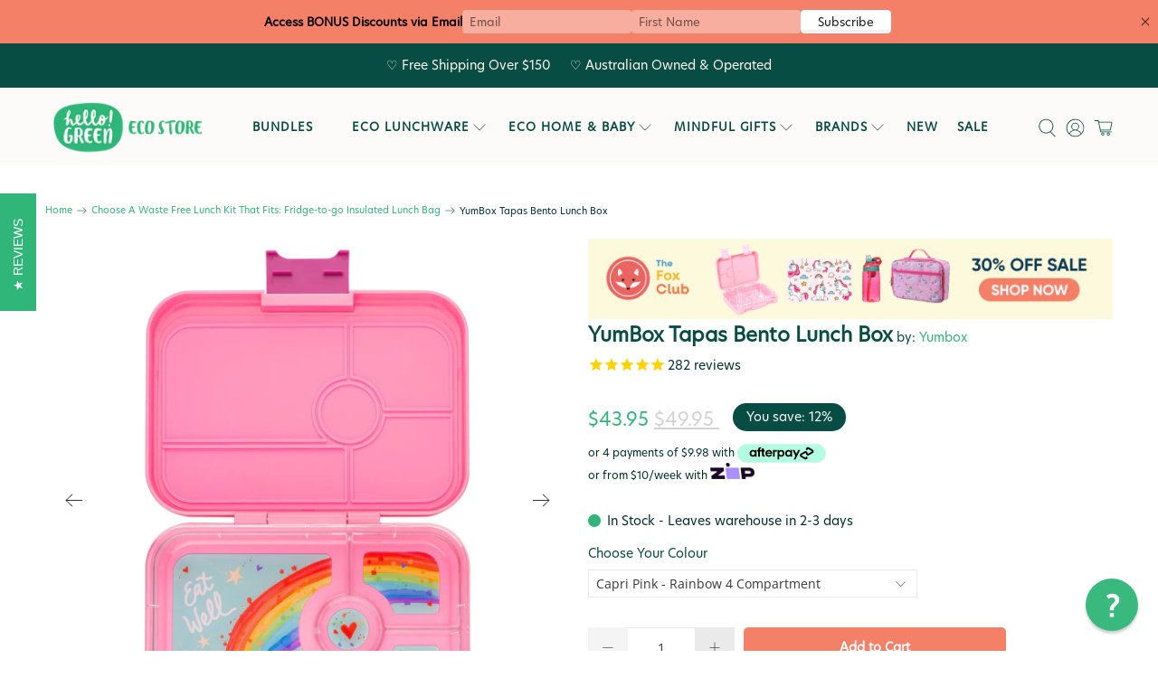

--- FILE ---
content_type: text/html; charset=utf-8
request_url: https://www.hellogreen.com.au/collections/fridge-to-go-lunch-kits-that-fit/products/yumbox-tapas-bento-lunch-box
body_size: 76212
content:


 <!doctype html>
<html lang="en">
<head> <!--Added Google webmaster sitemap verification code below -->
		<meta name="google-site-verification" content="-vRqooaimaEeYRssdpFV3h0DWbzVg56sfSQWuSyrtjg" /> <!--Added Google webmaster sitemap verification code above --> <!--Added Bing webmaster sitemap verification code below -->
		<meta name="msvalidate.01" content="1F463F5BAC5D0E16651D8264591530A1" /> <!--Added Bing webmaster sitemap verification code above --> <meta charset="utf-8"> <meta http-equiv="cleartype" content="on"> <meta name="robots" content="index,follow"> <meta name="viewport" content="width=device-width,initial-scale=1"> <meta name="theme-color" content="#ffffff"> <script src="https://ajax.googleapis.com/ajax/libs/jquery/3.6.0/jquery.min.js"></script>
  
<title>YumBox Tapas Bento Lunch Box - Hello Green</title> <link rel="canonical" href="https://www.hellogreen.com.au/products/yumbox-tapas-bento-lunch-box" /> <!-- DNS prefetches --> <link rel="dns-prefetch" href="https://cdn.shopify.com"> <link rel="dns-prefetch" href="https://fonts.shopify.com"> <link rel="dns-prefetch" href="https://monorail-edge.shopifysvc.com"> <link rel="dns-prefetch" href="https://ajax.googleapis.com"> <!-- Preconnects --> <link rel="preconnect" href="https://cdn.shopify.com" crossorigin> <link rel="preconnect" href="https://fonts.shopify.com" crossorigin> <link rel="preconnect" href="https://monorail-edge.shopifysvc.com"> <link rel="preconnect" href="https://ajax.googleapis.com"> <!-- Preloads --> <!-- Preload CSS --> <link rel="preload" href="//www.hellogreen.com.au/cdn/shop/t/88/assets/fancybox.css?v=30466120580444283401750918910" as="style"> <link rel="preload" href="//www.hellogreen.com.au/cdn/shop/t/88/assets/styles.css?v=121028759535932775331762132538" as="style"> <!-- Preload JS --> <link rel="preload" href="https://ajax.googleapis.com/ajax/libs/jquery/3.3.1/jquery.min.js" as="script"> <link rel="preload" href="//www.hellogreen.com.au/cdn/shop/t/88/assets/vendors.js?v=11282825012671617991750918910" as="script"> <link rel="preload" href="//www.hellogreen.com.au/cdn/shop/t/88/assets/utilities.js?v=124500952732311148041750918910" as="script"> <link rel="preload" href="//www.hellogreen.com.au/cdn/shop/t/88/assets/app.js?v=54850485775237949201750918910" as="script"> <!-- CSS for Flex --> <link rel="stylesheet" href="//www.hellogreen.com.au/cdn/shop/t/88/assets/fancybox.css?v=30466120580444283401750918910"> <link rel="stylesheet" href="//www.hellogreen.com.au/cdn/shop/t/88/assets/styles.css?v=121028759535932775331762132538"> <script>
    window.Theme = window.Theme || {};
    window.Theme.version = '2.1.0';
    window.Theme.name = 'Flex';</script> <script src="https://ajax.googleapis.com/ajax/libs/jquery/3.3.1/jquery.min.js" defer></script> <script src="//www.hellogreen.com.au/cdn/shop/t/88/assets/vendors.js?v=11282825012671617991750918910" defer></script> <script src="//www.hellogreen.com.au/cdn/shop/t/88/assets/utilities.js?v=124500952732311148041750918910" defer></script> <script src="//www.hellogreen.com.au/cdn/shop/t/88/assets/app.js?v=54850485775237949201750918910" defer></script><script>
    

Shopify = window.Shopify || {};


window.theme = {
  info: {
    name: window.Theme.name,
    version: window.Theme.version
  }
}


Currency = window.Currency || {};
Currency.show_multiple_currencies = false;
Currency.shop_currency = "AUD";
Currency.default_currency = "USD";
Currency.display_format = "money_format";
Currency.money_format = "${{amount}}";
Currency.money_format_no_currency = "${{amount}}";
Currency.money_format_currency = "${{amount}} AUD";
Currency.native_multi_currency = false;
Currency.iso_code = "AUD";
Currency.symbol = "$";




Window.theme = {};
Window.theme.allCountryOptionTags = "\u003coption value=\"Australia\" data-provinces=\"[[\u0026quot;Australian Capital Territory\u0026quot;,\u0026quot;Australian Capital Territory\u0026quot;],[\u0026quot;New South Wales\u0026quot;,\u0026quot;New South Wales\u0026quot;],[\u0026quot;Northern Territory\u0026quot;,\u0026quot;Northern Territory\u0026quot;],[\u0026quot;Queensland\u0026quot;,\u0026quot;Queensland\u0026quot;],[\u0026quot;South Australia\u0026quot;,\u0026quot;South Australia\u0026quot;],[\u0026quot;Tasmania\u0026quot;,\u0026quot;Tasmania\u0026quot;],[\u0026quot;Victoria\u0026quot;,\u0026quot;Victoria\u0026quot;],[\u0026quot;Western Australia\u0026quot;,\u0026quot;Western Australia\u0026quot;]]\"\u003eAustralia\u003c\/option\u003e\n\u003coption value=\"---\" data-provinces=\"[]\"\u003e---\u003c\/option\u003e\n\u003coption value=\"Afghanistan\" data-provinces=\"[]\"\u003eAfghanistan\u003c\/option\u003e\n\u003coption value=\"Aland Islands\" data-provinces=\"[]\"\u003eÅland Islands\u003c\/option\u003e\n\u003coption value=\"Albania\" data-provinces=\"[]\"\u003eAlbania\u003c\/option\u003e\n\u003coption value=\"Algeria\" data-provinces=\"[]\"\u003eAlgeria\u003c\/option\u003e\n\u003coption value=\"Andorra\" data-provinces=\"[]\"\u003eAndorra\u003c\/option\u003e\n\u003coption value=\"Angola\" data-provinces=\"[]\"\u003eAngola\u003c\/option\u003e\n\u003coption value=\"Anguilla\" data-provinces=\"[]\"\u003eAnguilla\u003c\/option\u003e\n\u003coption value=\"Antigua And Barbuda\" data-provinces=\"[]\"\u003eAntigua \u0026 Barbuda\u003c\/option\u003e\n\u003coption value=\"Argentina\" data-provinces=\"[[\u0026quot;Buenos Aires\u0026quot;,\u0026quot;Buenos Aires Province\u0026quot;],[\u0026quot;Catamarca\u0026quot;,\u0026quot;Catamarca\u0026quot;],[\u0026quot;Chaco\u0026quot;,\u0026quot;Chaco\u0026quot;],[\u0026quot;Chubut\u0026quot;,\u0026quot;Chubut\u0026quot;],[\u0026quot;Ciudad Autónoma de Buenos Aires\u0026quot;,\u0026quot;Buenos Aires (Autonomous City)\u0026quot;],[\u0026quot;Corrientes\u0026quot;,\u0026quot;Corrientes\u0026quot;],[\u0026quot;Córdoba\u0026quot;,\u0026quot;Córdoba\u0026quot;],[\u0026quot;Entre Ríos\u0026quot;,\u0026quot;Entre Ríos\u0026quot;],[\u0026quot;Formosa\u0026quot;,\u0026quot;Formosa\u0026quot;],[\u0026quot;Jujuy\u0026quot;,\u0026quot;Jujuy\u0026quot;],[\u0026quot;La Pampa\u0026quot;,\u0026quot;La Pampa\u0026quot;],[\u0026quot;La Rioja\u0026quot;,\u0026quot;La Rioja\u0026quot;],[\u0026quot;Mendoza\u0026quot;,\u0026quot;Mendoza\u0026quot;],[\u0026quot;Misiones\u0026quot;,\u0026quot;Misiones\u0026quot;],[\u0026quot;Neuquén\u0026quot;,\u0026quot;Neuquén\u0026quot;],[\u0026quot;Río Negro\u0026quot;,\u0026quot;Río Negro\u0026quot;],[\u0026quot;Salta\u0026quot;,\u0026quot;Salta\u0026quot;],[\u0026quot;San Juan\u0026quot;,\u0026quot;San Juan\u0026quot;],[\u0026quot;San Luis\u0026quot;,\u0026quot;San Luis\u0026quot;],[\u0026quot;Santa Cruz\u0026quot;,\u0026quot;Santa Cruz\u0026quot;],[\u0026quot;Santa Fe\u0026quot;,\u0026quot;Santa Fe\u0026quot;],[\u0026quot;Santiago Del Estero\u0026quot;,\u0026quot;Santiago del Estero\u0026quot;],[\u0026quot;Tierra Del Fuego\u0026quot;,\u0026quot;Tierra del Fuego\u0026quot;],[\u0026quot;Tucumán\u0026quot;,\u0026quot;Tucumán\u0026quot;]]\"\u003eArgentina\u003c\/option\u003e\n\u003coption value=\"Armenia\" data-provinces=\"[]\"\u003eArmenia\u003c\/option\u003e\n\u003coption value=\"Aruba\" data-provinces=\"[]\"\u003eAruba\u003c\/option\u003e\n\u003coption value=\"Ascension Island\" data-provinces=\"[]\"\u003eAscension Island\u003c\/option\u003e\n\u003coption value=\"Australia\" data-provinces=\"[[\u0026quot;Australian Capital Territory\u0026quot;,\u0026quot;Australian Capital Territory\u0026quot;],[\u0026quot;New South Wales\u0026quot;,\u0026quot;New South Wales\u0026quot;],[\u0026quot;Northern Territory\u0026quot;,\u0026quot;Northern Territory\u0026quot;],[\u0026quot;Queensland\u0026quot;,\u0026quot;Queensland\u0026quot;],[\u0026quot;South Australia\u0026quot;,\u0026quot;South Australia\u0026quot;],[\u0026quot;Tasmania\u0026quot;,\u0026quot;Tasmania\u0026quot;],[\u0026quot;Victoria\u0026quot;,\u0026quot;Victoria\u0026quot;],[\u0026quot;Western Australia\u0026quot;,\u0026quot;Western Australia\u0026quot;]]\"\u003eAustralia\u003c\/option\u003e\n\u003coption value=\"Austria\" data-provinces=\"[]\"\u003eAustria\u003c\/option\u003e\n\u003coption value=\"Azerbaijan\" data-provinces=\"[]\"\u003eAzerbaijan\u003c\/option\u003e\n\u003coption value=\"Bahamas\" data-provinces=\"[]\"\u003eBahamas\u003c\/option\u003e\n\u003coption value=\"Bahrain\" data-provinces=\"[]\"\u003eBahrain\u003c\/option\u003e\n\u003coption value=\"Bangladesh\" data-provinces=\"[]\"\u003eBangladesh\u003c\/option\u003e\n\u003coption value=\"Barbados\" data-provinces=\"[]\"\u003eBarbados\u003c\/option\u003e\n\u003coption value=\"Belarus\" data-provinces=\"[]\"\u003eBelarus\u003c\/option\u003e\n\u003coption value=\"Belgium\" data-provinces=\"[]\"\u003eBelgium\u003c\/option\u003e\n\u003coption value=\"Belize\" data-provinces=\"[]\"\u003eBelize\u003c\/option\u003e\n\u003coption value=\"Benin\" data-provinces=\"[]\"\u003eBenin\u003c\/option\u003e\n\u003coption value=\"Bermuda\" data-provinces=\"[]\"\u003eBermuda\u003c\/option\u003e\n\u003coption value=\"Bhutan\" data-provinces=\"[]\"\u003eBhutan\u003c\/option\u003e\n\u003coption value=\"Bolivia\" data-provinces=\"[]\"\u003eBolivia\u003c\/option\u003e\n\u003coption value=\"Bosnia And Herzegovina\" data-provinces=\"[]\"\u003eBosnia \u0026 Herzegovina\u003c\/option\u003e\n\u003coption value=\"Botswana\" data-provinces=\"[]\"\u003eBotswana\u003c\/option\u003e\n\u003coption value=\"Brazil\" data-provinces=\"[[\u0026quot;Acre\u0026quot;,\u0026quot;Acre\u0026quot;],[\u0026quot;Alagoas\u0026quot;,\u0026quot;Alagoas\u0026quot;],[\u0026quot;Amapá\u0026quot;,\u0026quot;Amapá\u0026quot;],[\u0026quot;Amazonas\u0026quot;,\u0026quot;Amazonas\u0026quot;],[\u0026quot;Bahia\u0026quot;,\u0026quot;Bahia\u0026quot;],[\u0026quot;Ceará\u0026quot;,\u0026quot;Ceará\u0026quot;],[\u0026quot;Distrito Federal\u0026quot;,\u0026quot;Federal District\u0026quot;],[\u0026quot;Espírito Santo\u0026quot;,\u0026quot;Espírito Santo\u0026quot;],[\u0026quot;Goiás\u0026quot;,\u0026quot;Goiás\u0026quot;],[\u0026quot;Maranhão\u0026quot;,\u0026quot;Maranhão\u0026quot;],[\u0026quot;Mato Grosso\u0026quot;,\u0026quot;Mato Grosso\u0026quot;],[\u0026quot;Mato Grosso do Sul\u0026quot;,\u0026quot;Mato Grosso do Sul\u0026quot;],[\u0026quot;Minas Gerais\u0026quot;,\u0026quot;Minas Gerais\u0026quot;],[\u0026quot;Paraná\u0026quot;,\u0026quot;Paraná\u0026quot;],[\u0026quot;Paraíba\u0026quot;,\u0026quot;Paraíba\u0026quot;],[\u0026quot;Pará\u0026quot;,\u0026quot;Pará\u0026quot;],[\u0026quot;Pernambuco\u0026quot;,\u0026quot;Pernambuco\u0026quot;],[\u0026quot;Piauí\u0026quot;,\u0026quot;Piauí\u0026quot;],[\u0026quot;Rio Grande do Norte\u0026quot;,\u0026quot;Rio Grande do Norte\u0026quot;],[\u0026quot;Rio Grande do Sul\u0026quot;,\u0026quot;Rio Grande do Sul\u0026quot;],[\u0026quot;Rio de Janeiro\u0026quot;,\u0026quot;Rio de Janeiro\u0026quot;],[\u0026quot;Rondônia\u0026quot;,\u0026quot;Rondônia\u0026quot;],[\u0026quot;Roraima\u0026quot;,\u0026quot;Roraima\u0026quot;],[\u0026quot;Santa Catarina\u0026quot;,\u0026quot;Santa Catarina\u0026quot;],[\u0026quot;Sergipe\u0026quot;,\u0026quot;Sergipe\u0026quot;],[\u0026quot;São Paulo\u0026quot;,\u0026quot;São Paulo\u0026quot;],[\u0026quot;Tocantins\u0026quot;,\u0026quot;Tocantins\u0026quot;]]\"\u003eBrazil\u003c\/option\u003e\n\u003coption value=\"British Indian Ocean Territory\" data-provinces=\"[]\"\u003eBritish Indian Ocean Territory\u003c\/option\u003e\n\u003coption value=\"Virgin Islands, British\" data-provinces=\"[]\"\u003eBritish Virgin Islands\u003c\/option\u003e\n\u003coption value=\"Brunei\" data-provinces=\"[]\"\u003eBrunei\u003c\/option\u003e\n\u003coption value=\"Bulgaria\" data-provinces=\"[]\"\u003eBulgaria\u003c\/option\u003e\n\u003coption value=\"Burkina Faso\" data-provinces=\"[]\"\u003eBurkina Faso\u003c\/option\u003e\n\u003coption value=\"Burundi\" data-provinces=\"[]\"\u003eBurundi\u003c\/option\u003e\n\u003coption value=\"Cambodia\" data-provinces=\"[]\"\u003eCambodia\u003c\/option\u003e\n\u003coption value=\"Republic of Cameroon\" data-provinces=\"[]\"\u003eCameroon\u003c\/option\u003e\n\u003coption value=\"Canada\" data-provinces=\"[[\u0026quot;Alberta\u0026quot;,\u0026quot;Alberta\u0026quot;],[\u0026quot;British Columbia\u0026quot;,\u0026quot;British Columbia\u0026quot;],[\u0026quot;Manitoba\u0026quot;,\u0026quot;Manitoba\u0026quot;],[\u0026quot;New Brunswick\u0026quot;,\u0026quot;New Brunswick\u0026quot;],[\u0026quot;Newfoundland and Labrador\u0026quot;,\u0026quot;Newfoundland and Labrador\u0026quot;],[\u0026quot;Northwest Territories\u0026quot;,\u0026quot;Northwest Territories\u0026quot;],[\u0026quot;Nova Scotia\u0026quot;,\u0026quot;Nova Scotia\u0026quot;],[\u0026quot;Nunavut\u0026quot;,\u0026quot;Nunavut\u0026quot;],[\u0026quot;Ontario\u0026quot;,\u0026quot;Ontario\u0026quot;],[\u0026quot;Prince Edward Island\u0026quot;,\u0026quot;Prince Edward Island\u0026quot;],[\u0026quot;Quebec\u0026quot;,\u0026quot;Quebec\u0026quot;],[\u0026quot;Saskatchewan\u0026quot;,\u0026quot;Saskatchewan\u0026quot;],[\u0026quot;Yukon\u0026quot;,\u0026quot;Yukon\u0026quot;]]\"\u003eCanada\u003c\/option\u003e\n\u003coption value=\"Cape Verde\" data-provinces=\"[]\"\u003eCape Verde\u003c\/option\u003e\n\u003coption value=\"Caribbean Netherlands\" data-provinces=\"[]\"\u003eCaribbean Netherlands\u003c\/option\u003e\n\u003coption value=\"Cayman Islands\" data-provinces=\"[]\"\u003eCayman Islands\u003c\/option\u003e\n\u003coption value=\"Central African Republic\" data-provinces=\"[]\"\u003eCentral African Republic\u003c\/option\u003e\n\u003coption value=\"Chad\" data-provinces=\"[]\"\u003eChad\u003c\/option\u003e\n\u003coption value=\"Chile\" data-provinces=\"[[\u0026quot;Antofagasta\u0026quot;,\u0026quot;Antofagasta\u0026quot;],[\u0026quot;Araucanía\u0026quot;,\u0026quot;Araucanía\u0026quot;],[\u0026quot;Arica and Parinacota\u0026quot;,\u0026quot;Arica y Parinacota\u0026quot;],[\u0026quot;Atacama\u0026quot;,\u0026quot;Atacama\u0026quot;],[\u0026quot;Aysén\u0026quot;,\u0026quot;Aysén\u0026quot;],[\u0026quot;Biobío\u0026quot;,\u0026quot;Bío Bío\u0026quot;],[\u0026quot;Coquimbo\u0026quot;,\u0026quot;Coquimbo\u0026quot;],[\u0026quot;Los Lagos\u0026quot;,\u0026quot;Los Lagos\u0026quot;],[\u0026quot;Los Ríos\u0026quot;,\u0026quot;Los Ríos\u0026quot;],[\u0026quot;Magallanes\u0026quot;,\u0026quot;Magallanes Region\u0026quot;],[\u0026quot;Maule\u0026quot;,\u0026quot;Maule\u0026quot;],[\u0026quot;O\u0026#39;Higgins\u0026quot;,\u0026quot;Libertador General Bernardo O’Higgins\u0026quot;],[\u0026quot;Santiago\u0026quot;,\u0026quot;Santiago Metropolitan\u0026quot;],[\u0026quot;Tarapacá\u0026quot;,\u0026quot;Tarapacá\u0026quot;],[\u0026quot;Valparaíso\u0026quot;,\u0026quot;Valparaíso\u0026quot;],[\u0026quot;Ñuble\u0026quot;,\u0026quot;Ñuble\u0026quot;]]\"\u003eChile\u003c\/option\u003e\n\u003coption value=\"China\" data-provinces=\"[[\u0026quot;Anhui\u0026quot;,\u0026quot;Anhui\u0026quot;],[\u0026quot;Beijing\u0026quot;,\u0026quot;Beijing\u0026quot;],[\u0026quot;Chongqing\u0026quot;,\u0026quot;Chongqing\u0026quot;],[\u0026quot;Fujian\u0026quot;,\u0026quot;Fujian\u0026quot;],[\u0026quot;Gansu\u0026quot;,\u0026quot;Gansu\u0026quot;],[\u0026quot;Guangdong\u0026quot;,\u0026quot;Guangdong\u0026quot;],[\u0026quot;Guangxi\u0026quot;,\u0026quot;Guangxi\u0026quot;],[\u0026quot;Guizhou\u0026quot;,\u0026quot;Guizhou\u0026quot;],[\u0026quot;Hainan\u0026quot;,\u0026quot;Hainan\u0026quot;],[\u0026quot;Hebei\u0026quot;,\u0026quot;Hebei\u0026quot;],[\u0026quot;Heilongjiang\u0026quot;,\u0026quot;Heilongjiang\u0026quot;],[\u0026quot;Henan\u0026quot;,\u0026quot;Henan\u0026quot;],[\u0026quot;Hubei\u0026quot;,\u0026quot;Hubei\u0026quot;],[\u0026quot;Hunan\u0026quot;,\u0026quot;Hunan\u0026quot;],[\u0026quot;Inner Mongolia\u0026quot;,\u0026quot;Inner Mongolia\u0026quot;],[\u0026quot;Jiangsu\u0026quot;,\u0026quot;Jiangsu\u0026quot;],[\u0026quot;Jiangxi\u0026quot;,\u0026quot;Jiangxi\u0026quot;],[\u0026quot;Jilin\u0026quot;,\u0026quot;Jilin\u0026quot;],[\u0026quot;Liaoning\u0026quot;,\u0026quot;Liaoning\u0026quot;],[\u0026quot;Ningxia\u0026quot;,\u0026quot;Ningxia\u0026quot;],[\u0026quot;Qinghai\u0026quot;,\u0026quot;Qinghai\u0026quot;],[\u0026quot;Shaanxi\u0026quot;,\u0026quot;Shaanxi\u0026quot;],[\u0026quot;Shandong\u0026quot;,\u0026quot;Shandong\u0026quot;],[\u0026quot;Shanghai\u0026quot;,\u0026quot;Shanghai\u0026quot;],[\u0026quot;Shanxi\u0026quot;,\u0026quot;Shanxi\u0026quot;],[\u0026quot;Sichuan\u0026quot;,\u0026quot;Sichuan\u0026quot;],[\u0026quot;Tianjin\u0026quot;,\u0026quot;Tianjin\u0026quot;],[\u0026quot;Xinjiang\u0026quot;,\u0026quot;Xinjiang\u0026quot;],[\u0026quot;Xizang\u0026quot;,\u0026quot;Tibet\u0026quot;],[\u0026quot;Yunnan\u0026quot;,\u0026quot;Yunnan\u0026quot;],[\u0026quot;Zhejiang\u0026quot;,\u0026quot;Zhejiang\u0026quot;]]\"\u003eChina\u003c\/option\u003e\n\u003coption value=\"Christmas Island\" data-provinces=\"[]\"\u003eChristmas Island\u003c\/option\u003e\n\u003coption value=\"Cocos (Keeling) Islands\" data-provinces=\"[]\"\u003eCocos (Keeling) Islands\u003c\/option\u003e\n\u003coption value=\"Colombia\" data-provinces=\"[[\u0026quot;Amazonas\u0026quot;,\u0026quot;Amazonas\u0026quot;],[\u0026quot;Antioquia\u0026quot;,\u0026quot;Antioquia\u0026quot;],[\u0026quot;Arauca\u0026quot;,\u0026quot;Arauca\u0026quot;],[\u0026quot;Atlántico\u0026quot;,\u0026quot;Atlántico\u0026quot;],[\u0026quot;Bogotá, D.C.\u0026quot;,\u0026quot;Capital District\u0026quot;],[\u0026quot;Bolívar\u0026quot;,\u0026quot;Bolívar\u0026quot;],[\u0026quot;Boyacá\u0026quot;,\u0026quot;Boyacá\u0026quot;],[\u0026quot;Caldas\u0026quot;,\u0026quot;Caldas\u0026quot;],[\u0026quot;Caquetá\u0026quot;,\u0026quot;Caquetá\u0026quot;],[\u0026quot;Casanare\u0026quot;,\u0026quot;Casanare\u0026quot;],[\u0026quot;Cauca\u0026quot;,\u0026quot;Cauca\u0026quot;],[\u0026quot;Cesar\u0026quot;,\u0026quot;Cesar\u0026quot;],[\u0026quot;Chocó\u0026quot;,\u0026quot;Chocó\u0026quot;],[\u0026quot;Cundinamarca\u0026quot;,\u0026quot;Cundinamarca\u0026quot;],[\u0026quot;Córdoba\u0026quot;,\u0026quot;Córdoba\u0026quot;],[\u0026quot;Guainía\u0026quot;,\u0026quot;Guainía\u0026quot;],[\u0026quot;Guaviare\u0026quot;,\u0026quot;Guaviare\u0026quot;],[\u0026quot;Huila\u0026quot;,\u0026quot;Huila\u0026quot;],[\u0026quot;La Guajira\u0026quot;,\u0026quot;La Guajira\u0026quot;],[\u0026quot;Magdalena\u0026quot;,\u0026quot;Magdalena\u0026quot;],[\u0026quot;Meta\u0026quot;,\u0026quot;Meta\u0026quot;],[\u0026quot;Nariño\u0026quot;,\u0026quot;Nariño\u0026quot;],[\u0026quot;Norte de Santander\u0026quot;,\u0026quot;Norte de Santander\u0026quot;],[\u0026quot;Putumayo\u0026quot;,\u0026quot;Putumayo\u0026quot;],[\u0026quot;Quindío\u0026quot;,\u0026quot;Quindío\u0026quot;],[\u0026quot;Risaralda\u0026quot;,\u0026quot;Risaralda\u0026quot;],[\u0026quot;San Andrés, Providencia y Santa Catalina\u0026quot;,\u0026quot;San Andrés \\u0026 Providencia\u0026quot;],[\u0026quot;Santander\u0026quot;,\u0026quot;Santander\u0026quot;],[\u0026quot;Sucre\u0026quot;,\u0026quot;Sucre\u0026quot;],[\u0026quot;Tolima\u0026quot;,\u0026quot;Tolima\u0026quot;],[\u0026quot;Valle del Cauca\u0026quot;,\u0026quot;Valle del Cauca\u0026quot;],[\u0026quot;Vaupés\u0026quot;,\u0026quot;Vaupés\u0026quot;],[\u0026quot;Vichada\u0026quot;,\u0026quot;Vichada\u0026quot;]]\"\u003eColombia\u003c\/option\u003e\n\u003coption value=\"Comoros\" data-provinces=\"[]\"\u003eComoros\u003c\/option\u003e\n\u003coption value=\"Congo\" data-provinces=\"[]\"\u003eCongo - Brazzaville\u003c\/option\u003e\n\u003coption value=\"Congo, The Democratic Republic Of The\" data-provinces=\"[]\"\u003eCongo - Kinshasa\u003c\/option\u003e\n\u003coption value=\"Cook Islands\" data-provinces=\"[]\"\u003eCook Islands\u003c\/option\u003e\n\u003coption value=\"Costa Rica\" data-provinces=\"[[\u0026quot;Alajuela\u0026quot;,\u0026quot;Alajuela\u0026quot;],[\u0026quot;Cartago\u0026quot;,\u0026quot;Cartago\u0026quot;],[\u0026quot;Guanacaste\u0026quot;,\u0026quot;Guanacaste\u0026quot;],[\u0026quot;Heredia\u0026quot;,\u0026quot;Heredia\u0026quot;],[\u0026quot;Limón\u0026quot;,\u0026quot;Limón\u0026quot;],[\u0026quot;Puntarenas\u0026quot;,\u0026quot;Puntarenas\u0026quot;],[\u0026quot;San José\u0026quot;,\u0026quot;San José\u0026quot;]]\"\u003eCosta Rica\u003c\/option\u003e\n\u003coption value=\"Croatia\" data-provinces=\"[]\"\u003eCroatia\u003c\/option\u003e\n\u003coption value=\"Curaçao\" data-provinces=\"[]\"\u003eCuraçao\u003c\/option\u003e\n\u003coption value=\"Cyprus\" data-provinces=\"[]\"\u003eCyprus\u003c\/option\u003e\n\u003coption value=\"Czech Republic\" data-provinces=\"[]\"\u003eCzechia\u003c\/option\u003e\n\u003coption value=\"Côte d'Ivoire\" data-provinces=\"[]\"\u003eCôte d’Ivoire\u003c\/option\u003e\n\u003coption value=\"Denmark\" data-provinces=\"[]\"\u003eDenmark\u003c\/option\u003e\n\u003coption value=\"Djibouti\" data-provinces=\"[]\"\u003eDjibouti\u003c\/option\u003e\n\u003coption value=\"Dominica\" data-provinces=\"[]\"\u003eDominica\u003c\/option\u003e\n\u003coption value=\"Dominican Republic\" data-provinces=\"[]\"\u003eDominican Republic\u003c\/option\u003e\n\u003coption value=\"Ecuador\" data-provinces=\"[]\"\u003eEcuador\u003c\/option\u003e\n\u003coption value=\"Egypt\" data-provinces=\"[[\u0026quot;6th of October\u0026quot;,\u0026quot;6th of October\u0026quot;],[\u0026quot;Al Sharqia\u0026quot;,\u0026quot;Al Sharqia\u0026quot;],[\u0026quot;Alexandria\u0026quot;,\u0026quot;Alexandria\u0026quot;],[\u0026quot;Aswan\u0026quot;,\u0026quot;Aswan\u0026quot;],[\u0026quot;Asyut\u0026quot;,\u0026quot;Asyut\u0026quot;],[\u0026quot;Beheira\u0026quot;,\u0026quot;Beheira\u0026quot;],[\u0026quot;Beni Suef\u0026quot;,\u0026quot;Beni Suef\u0026quot;],[\u0026quot;Cairo\u0026quot;,\u0026quot;Cairo\u0026quot;],[\u0026quot;Dakahlia\u0026quot;,\u0026quot;Dakahlia\u0026quot;],[\u0026quot;Damietta\u0026quot;,\u0026quot;Damietta\u0026quot;],[\u0026quot;Faiyum\u0026quot;,\u0026quot;Faiyum\u0026quot;],[\u0026quot;Gharbia\u0026quot;,\u0026quot;Gharbia\u0026quot;],[\u0026quot;Giza\u0026quot;,\u0026quot;Giza\u0026quot;],[\u0026quot;Helwan\u0026quot;,\u0026quot;Helwan\u0026quot;],[\u0026quot;Ismailia\u0026quot;,\u0026quot;Ismailia\u0026quot;],[\u0026quot;Kafr el-Sheikh\u0026quot;,\u0026quot;Kafr el-Sheikh\u0026quot;],[\u0026quot;Luxor\u0026quot;,\u0026quot;Luxor\u0026quot;],[\u0026quot;Matrouh\u0026quot;,\u0026quot;Matrouh\u0026quot;],[\u0026quot;Minya\u0026quot;,\u0026quot;Minya\u0026quot;],[\u0026quot;Monufia\u0026quot;,\u0026quot;Monufia\u0026quot;],[\u0026quot;New Valley\u0026quot;,\u0026quot;New Valley\u0026quot;],[\u0026quot;North Sinai\u0026quot;,\u0026quot;North Sinai\u0026quot;],[\u0026quot;Port Said\u0026quot;,\u0026quot;Port Said\u0026quot;],[\u0026quot;Qalyubia\u0026quot;,\u0026quot;Qalyubia\u0026quot;],[\u0026quot;Qena\u0026quot;,\u0026quot;Qena\u0026quot;],[\u0026quot;Red Sea\u0026quot;,\u0026quot;Red Sea\u0026quot;],[\u0026quot;Sohag\u0026quot;,\u0026quot;Sohag\u0026quot;],[\u0026quot;South Sinai\u0026quot;,\u0026quot;South Sinai\u0026quot;],[\u0026quot;Suez\u0026quot;,\u0026quot;Suez\u0026quot;]]\"\u003eEgypt\u003c\/option\u003e\n\u003coption value=\"El Salvador\" data-provinces=\"[[\u0026quot;Ahuachapán\u0026quot;,\u0026quot;Ahuachapán\u0026quot;],[\u0026quot;Cabañas\u0026quot;,\u0026quot;Cabañas\u0026quot;],[\u0026quot;Chalatenango\u0026quot;,\u0026quot;Chalatenango\u0026quot;],[\u0026quot;Cuscatlán\u0026quot;,\u0026quot;Cuscatlán\u0026quot;],[\u0026quot;La Libertad\u0026quot;,\u0026quot;La Libertad\u0026quot;],[\u0026quot;La Paz\u0026quot;,\u0026quot;La Paz\u0026quot;],[\u0026quot;La Unión\u0026quot;,\u0026quot;La Unión\u0026quot;],[\u0026quot;Morazán\u0026quot;,\u0026quot;Morazán\u0026quot;],[\u0026quot;San Miguel\u0026quot;,\u0026quot;San Miguel\u0026quot;],[\u0026quot;San Salvador\u0026quot;,\u0026quot;San Salvador\u0026quot;],[\u0026quot;San Vicente\u0026quot;,\u0026quot;San Vicente\u0026quot;],[\u0026quot;Santa Ana\u0026quot;,\u0026quot;Santa Ana\u0026quot;],[\u0026quot;Sonsonate\u0026quot;,\u0026quot;Sonsonate\u0026quot;],[\u0026quot;Usulután\u0026quot;,\u0026quot;Usulután\u0026quot;]]\"\u003eEl Salvador\u003c\/option\u003e\n\u003coption value=\"Equatorial Guinea\" data-provinces=\"[]\"\u003eEquatorial Guinea\u003c\/option\u003e\n\u003coption value=\"Eritrea\" data-provinces=\"[]\"\u003eEritrea\u003c\/option\u003e\n\u003coption value=\"Estonia\" data-provinces=\"[]\"\u003eEstonia\u003c\/option\u003e\n\u003coption value=\"Eswatini\" data-provinces=\"[]\"\u003eEswatini\u003c\/option\u003e\n\u003coption value=\"Ethiopia\" data-provinces=\"[]\"\u003eEthiopia\u003c\/option\u003e\n\u003coption value=\"Falkland Islands (Malvinas)\" data-provinces=\"[]\"\u003eFalkland Islands\u003c\/option\u003e\n\u003coption value=\"Faroe Islands\" data-provinces=\"[]\"\u003eFaroe Islands\u003c\/option\u003e\n\u003coption value=\"Fiji\" data-provinces=\"[]\"\u003eFiji\u003c\/option\u003e\n\u003coption value=\"Finland\" data-provinces=\"[]\"\u003eFinland\u003c\/option\u003e\n\u003coption value=\"France\" data-provinces=\"[]\"\u003eFrance\u003c\/option\u003e\n\u003coption value=\"French Guiana\" data-provinces=\"[]\"\u003eFrench Guiana\u003c\/option\u003e\n\u003coption value=\"French Polynesia\" data-provinces=\"[]\"\u003eFrench Polynesia\u003c\/option\u003e\n\u003coption value=\"French Southern Territories\" data-provinces=\"[]\"\u003eFrench Southern Territories\u003c\/option\u003e\n\u003coption value=\"Gabon\" data-provinces=\"[]\"\u003eGabon\u003c\/option\u003e\n\u003coption value=\"Gambia\" data-provinces=\"[]\"\u003eGambia\u003c\/option\u003e\n\u003coption value=\"Georgia\" data-provinces=\"[]\"\u003eGeorgia\u003c\/option\u003e\n\u003coption value=\"Germany\" data-provinces=\"[]\"\u003eGermany\u003c\/option\u003e\n\u003coption value=\"Ghana\" data-provinces=\"[]\"\u003eGhana\u003c\/option\u003e\n\u003coption value=\"Gibraltar\" data-provinces=\"[]\"\u003eGibraltar\u003c\/option\u003e\n\u003coption value=\"Greece\" data-provinces=\"[]\"\u003eGreece\u003c\/option\u003e\n\u003coption value=\"Greenland\" data-provinces=\"[]\"\u003eGreenland\u003c\/option\u003e\n\u003coption value=\"Grenada\" data-provinces=\"[]\"\u003eGrenada\u003c\/option\u003e\n\u003coption value=\"Guadeloupe\" data-provinces=\"[]\"\u003eGuadeloupe\u003c\/option\u003e\n\u003coption value=\"Guatemala\" data-provinces=\"[[\u0026quot;Alta Verapaz\u0026quot;,\u0026quot;Alta Verapaz\u0026quot;],[\u0026quot;Baja Verapaz\u0026quot;,\u0026quot;Baja Verapaz\u0026quot;],[\u0026quot;Chimaltenango\u0026quot;,\u0026quot;Chimaltenango\u0026quot;],[\u0026quot;Chiquimula\u0026quot;,\u0026quot;Chiquimula\u0026quot;],[\u0026quot;El Progreso\u0026quot;,\u0026quot;El Progreso\u0026quot;],[\u0026quot;Escuintla\u0026quot;,\u0026quot;Escuintla\u0026quot;],[\u0026quot;Guatemala\u0026quot;,\u0026quot;Guatemala\u0026quot;],[\u0026quot;Huehuetenango\u0026quot;,\u0026quot;Huehuetenango\u0026quot;],[\u0026quot;Izabal\u0026quot;,\u0026quot;Izabal\u0026quot;],[\u0026quot;Jalapa\u0026quot;,\u0026quot;Jalapa\u0026quot;],[\u0026quot;Jutiapa\u0026quot;,\u0026quot;Jutiapa\u0026quot;],[\u0026quot;Petén\u0026quot;,\u0026quot;Petén\u0026quot;],[\u0026quot;Quetzaltenango\u0026quot;,\u0026quot;Quetzaltenango\u0026quot;],[\u0026quot;Quiché\u0026quot;,\u0026quot;Quiché\u0026quot;],[\u0026quot;Retalhuleu\u0026quot;,\u0026quot;Retalhuleu\u0026quot;],[\u0026quot;Sacatepéquez\u0026quot;,\u0026quot;Sacatepéquez\u0026quot;],[\u0026quot;San Marcos\u0026quot;,\u0026quot;San Marcos\u0026quot;],[\u0026quot;Santa Rosa\u0026quot;,\u0026quot;Santa Rosa\u0026quot;],[\u0026quot;Sololá\u0026quot;,\u0026quot;Sololá\u0026quot;],[\u0026quot;Suchitepéquez\u0026quot;,\u0026quot;Suchitepéquez\u0026quot;],[\u0026quot;Totonicapán\u0026quot;,\u0026quot;Totonicapán\u0026quot;],[\u0026quot;Zacapa\u0026quot;,\u0026quot;Zacapa\u0026quot;]]\"\u003eGuatemala\u003c\/option\u003e\n\u003coption value=\"Guernsey\" data-provinces=\"[]\"\u003eGuernsey\u003c\/option\u003e\n\u003coption value=\"Guinea\" data-provinces=\"[]\"\u003eGuinea\u003c\/option\u003e\n\u003coption value=\"Guinea Bissau\" data-provinces=\"[]\"\u003eGuinea-Bissau\u003c\/option\u003e\n\u003coption value=\"Guyana\" data-provinces=\"[]\"\u003eGuyana\u003c\/option\u003e\n\u003coption value=\"Haiti\" data-provinces=\"[]\"\u003eHaiti\u003c\/option\u003e\n\u003coption value=\"Honduras\" data-provinces=\"[]\"\u003eHonduras\u003c\/option\u003e\n\u003coption value=\"Hong Kong\" data-provinces=\"[[\u0026quot;Hong Kong Island\u0026quot;,\u0026quot;Hong Kong Island\u0026quot;],[\u0026quot;Kowloon\u0026quot;,\u0026quot;Kowloon\u0026quot;],[\u0026quot;New Territories\u0026quot;,\u0026quot;New Territories\u0026quot;]]\"\u003eHong Kong SAR\u003c\/option\u003e\n\u003coption value=\"Hungary\" data-provinces=\"[]\"\u003eHungary\u003c\/option\u003e\n\u003coption value=\"Iceland\" data-provinces=\"[]\"\u003eIceland\u003c\/option\u003e\n\u003coption value=\"India\" data-provinces=\"[[\u0026quot;Andaman and Nicobar Islands\u0026quot;,\u0026quot;Andaman and Nicobar Islands\u0026quot;],[\u0026quot;Andhra Pradesh\u0026quot;,\u0026quot;Andhra Pradesh\u0026quot;],[\u0026quot;Arunachal Pradesh\u0026quot;,\u0026quot;Arunachal Pradesh\u0026quot;],[\u0026quot;Assam\u0026quot;,\u0026quot;Assam\u0026quot;],[\u0026quot;Bihar\u0026quot;,\u0026quot;Bihar\u0026quot;],[\u0026quot;Chandigarh\u0026quot;,\u0026quot;Chandigarh\u0026quot;],[\u0026quot;Chhattisgarh\u0026quot;,\u0026quot;Chhattisgarh\u0026quot;],[\u0026quot;Dadra and Nagar Haveli\u0026quot;,\u0026quot;Dadra and Nagar Haveli\u0026quot;],[\u0026quot;Daman and Diu\u0026quot;,\u0026quot;Daman and Diu\u0026quot;],[\u0026quot;Delhi\u0026quot;,\u0026quot;Delhi\u0026quot;],[\u0026quot;Goa\u0026quot;,\u0026quot;Goa\u0026quot;],[\u0026quot;Gujarat\u0026quot;,\u0026quot;Gujarat\u0026quot;],[\u0026quot;Haryana\u0026quot;,\u0026quot;Haryana\u0026quot;],[\u0026quot;Himachal Pradesh\u0026quot;,\u0026quot;Himachal Pradesh\u0026quot;],[\u0026quot;Jammu and Kashmir\u0026quot;,\u0026quot;Jammu and Kashmir\u0026quot;],[\u0026quot;Jharkhand\u0026quot;,\u0026quot;Jharkhand\u0026quot;],[\u0026quot;Karnataka\u0026quot;,\u0026quot;Karnataka\u0026quot;],[\u0026quot;Kerala\u0026quot;,\u0026quot;Kerala\u0026quot;],[\u0026quot;Ladakh\u0026quot;,\u0026quot;Ladakh\u0026quot;],[\u0026quot;Lakshadweep\u0026quot;,\u0026quot;Lakshadweep\u0026quot;],[\u0026quot;Madhya Pradesh\u0026quot;,\u0026quot;Madhya Pradesh\u0026quot;],[\u0026quot;Maharashtra\u0026quot;,\u0026quot;Maharashtra\u0026quot;],[\u0026quot;Manipur\u0026quot;,\u0026quot;Manipur\u0026quot;],[\u0026quot;Meghalaya\u0026quot;,\u0026quot;Meghalaya\u0026quot;],[\u0026quot;Mizoram\u0026quot;,\u0026quot;Mizoram\u0026quot;],[\u0026quot;Nagaland\u0026quot;,\u0026quot;Nagaland\u0026quot;],[\u0026quot;Odisha\u0026quot;,\u0026quot;Odisha\u0026quot;],[\u0026quot;Puducherry\u0026quot;,\u0026quot;Puducherry\u0026quot;],[\u0026quot;Punjab\u0026quot;,\u0026quot;Punjab\u0026quot;],[\u0026quot;Rajasthan\u0026quot;,\u0026quot;Rajasthan\u0026quot;],[\u0026quot;Sikkim\u0026quot;,\u0026quot;Sikkim\u0026quot;],[\u0026quot;Tamil Nadu\u0026quot;,\u0026quot;Tamil Nadu\u0026quot;],[\u0026quot;Telangana\u0026quot;,\u0026quot;Telangana\u0026quot;],[\u0026quot;Tripura\u0026quot;,\u0026quot;Tripura\u0026quot;],[\u0026quot;Uttar Pradesh\u0026quot;,\u0026quot;Uttar Pradesh\u0026quot;],[\u0026quot;Uttarakhand\u0026quot;,\u0026quot;Uttarakhand\u0026quot;],[\u0026quot;West Bengal\u0026quot;,\u0026quot;West Bengal\u0026quot;]]\"\u003eIndia\u003c\/option\u003e\n\u003coption value=\"Indonesia\" data-provinces=\"[[\u0026quot;Aceh\u0026quot;,\u0026quot;Aceh\u0026quot;],[\u0026quot;Bali\u0026quot;,\u0026quot;Bali\u0026quot;],[\u0026quot;Bangka Belitung\u0026quot;,\u0026quot;Bangka–Belitung Islands\u0026quot;],[\u0026quot;Banten\u0026quot;,\u0026quot;Banten\u0026quot;],[\u0026quot;Bengkulu\u0026quot;,\u0026quot;Bengkulu\u0026quot;],[\u0026quot;Gorontalo\u0026quot;,\u0026quot;Gorontalo\u0026quot;],[\u0026quot;Jakarta\u0026quot;,\u0026quot;Jakarta\u0026quot;],[\u0026quot;Jambi\u0026quot;,\u0026quot;Jambi\u0026quot;],[\u0026quot;Jawa Barat\u0026quot;,\u0026quot;West Java\u0026quot;],[\u0026quot;Jawa Tengah\u0026quot;,\u0026quot;Central Java\u0026quot;],[\u0026quot;Jawa Timur\u0026quot;,\u0026quot;East Java\u0026quot;],[\u0026quot;Kalimantan Barat\u0026quot;,\u0026quot;West Kalimantan\u0026quot;],[\u0026quot;Kalimantan Selatan\u0026quot;,\u0026quot;South Kalimantan\u0026quot;],[\u0026quot;Kalimantan Tengah\u0026quot;,\u0026quot;Central Kalimantan\u0026quot;],[\u0026quot;Kalimantan Timur\u0026quot;,\u0026quot;East Kalimantan\u0026quot;],[\u0026quot;Kalimantan Utara\u0026quot;,\u0026quot;North Kalimantan\u0026quot;],[\u0026quot;Kepulauan Riau\u0026quot;,\u0026quot;Riau Islands\u0026quot;],[\u0026quot;Lampung\u0026quot;,\u0026quot;Lampung\u0026quot;],[\u0026quot;Maluku\u0026quot;,\u0026quot;Maluku\u0026quot;],[\u0026quot;Maluku Utara\u0026quot;,\u0026quot;North Maluku\u0026quot;],[\u0026quot;North Sumatra\u0026quot;,\u0026quot;North Sumatra\u0026quot;],[\u0026quot;Nusa Tenggara Barat\u0026quot;,\u0026quot;West Nusa Tenggara\u0026quot;],[\u0026quot;Nusa Tenggara Timur\u0026quot;,\u0026quot;East Nusa Tenggara\u0026quot;],[\u0026quot;Papua\u0026quot;,\u0026quot;Papua\u0026quot;],[\u0026quot;Papua Barat\u0026quot;,\u0026quot;West Papua\u0026quot;],[\u0026quot;Riau\u0026quot;,\u0026quot;Riau\u0026quot;],[\u0026quot;South Sumatra\u0026quot;,\u0026quot;South Sumatra\u0026quot;],[\u0026quot;Sulawesi Barat\u0026quot;,\u0026quot;West Sulawesi\u0026quot;],[\u0026quot;Sulawesi Selatan\u0026quot;,\u0026quot;South Sulawesi\u0026quot;],[\u0026quot;Sulawesi Tengah\u0026quot;,\u0026quot;Central Sulawesi\u0026quot;],[\u0026quot;Sulawesi Tenggara\u0026quot;,\u0026quot;Southeast Sulawesi\u0026quot;],[\u0026quot;Sulawesi Utara\u0026quot;,\u0026quot;North Sulawesi\u0026quot;],[\u0026quot;West Sumatra\u0026quot;,\u0026quot;West Sumatra\u0026quot;],[\u0026quot;Yogyakarta\u0026quot;,\u0026quot;Yogyakarta\u0026quot;]]\"\u003eIndonesia\u003c\/option\u003e\n\u003coption value=\"Iraq\" data-provinces=\"[]\"\u003eIraq\u003c\/option\u003e\n\u003coption value=\"Ireland\" data-provinces=\"[[\u0026quot;Carlow\u0026quot;,\u0026quot;Carlow\u0026quot;],[\u0026quot;Cavan\u0026quot;,\u0026quot;Cavan\u0026quot;],[\u0026quot;Clare\u0026quot;,\u0026quot;Clare\u0026quot;],[\u0026quot;Cork\u0026quot;,\u0026quot;Cork\u0026quot;],[\u0026quot;Donegal\u0026quot;,\u0026quot;Donegal\u0026quot;],[\u0026quot;Dublin\u0026quot;,\u0026quot;Dublin\u0026quot;],[\u0026quot;Galway\u0026quot;,\u0026quot;Galway\u0026quot;],[\u0026quot;Kerry\u0026quot;,\u0026quot;Kerry\u0026quot;],[\u0026quot;Kildare\u0026quot;,\u0026quot;Kildare\u0026quot;],[\u0026quot;Kilkenny\u0026quot;,\u0026quot;Kilkenny\u0026quot;],[\u0026quot;Laois\u0026quot;,\u0026quot;Laois\u0026quot;],[\u0026quot;Leitrim\u0026quot;,\u0026quot;Leitrim\u0026quot;],[\u0026quot;Limerick\u0026quot;,\u0026quot;Limerick\u0026quot;],[\u0026quot;Longford\u0026quot;,\u0026quot;Longford\u0026quot;],[\u0026quot;Louth\u0026quot;,\u0026quot;Louth\u0026quot;],[\u0026quot;Mayo\u0026quot;,\u0026quot;Mayo\u0026quot;],[\u0026quot;Meath\u0026quot;,\u0026quot;Meath\u0026quot;],[\u0026quot;Monaghan\u0026quot;,\u0026quot;Monaghan\u0026quot;],[\u0026quot;Offaly\u0026quot;,\u0026quot;Offaly\u0026quot;],[\u0026quot;Roscommon\u0026quot;,\u0026quot;Roscommon\u0026quot;],[\u0026quot;Sligo\u0026quot;,\u0026quot;Sligo\u0026quot;],[\u0026quot;Tipperary\u0026quot;,\u0026quot;Tipperary\u0026quot;],[\u0026quot;Waterford\u0026quot;,\u0026quot;Waterford\u0026quot;],[\u0026quot;Westmeath\u0026quot;,\u0026quot;Westmeath\u0026quot;],[\u0026quot;Wexford\u0026quot;,\u0026quot;Wexford\u0026quot;],[\u0026quot;Wicklow\u0026quot;,\u0026quot;Wicklow\u0026quot;]]\"\u003eIreland\u003c\/option\u003e\n\u003coption value=\"Isle Of Man\" data-provinces=\"[]\"\u003eIsle of Man\u003c\/option\u003e\n\u003coption value=\"Israel\" data-provinces=\"[]\"\u003eIsrael\u003c\/option\u003e\n\u003coption value=\"Italy\" data-provinces=\"[[\u0026quot;Agrigento\u0026quot;,\u0026quot;Agrigento\u0026quot;],[\u0026quot;Alessandria\u0026quot;,\u0026quot;Alessandria\u0026quot;],[\u0026quot;Ancona\u0026quot;,\u0026quot;Ancona\u0026quot;],[\u0026quot;Aosta\u0026quot;,\u0026quot;Aosta Valley\u0026quot;],[\u0026quot;Arezzo\u0026quot;,\u0026quot;Arezzo\u0026quot;],[\u0026quot;Ascoli Piceno\u0026quot;,\u0026quot;Ascoli Piceno\u0026quot;],[\u0026quot;Asti\u0026quot;,\u0026quot;Asti\u0026quot;],[\u0026quot;Avellino\u0026quot;,\u0026quot;Avellino\u0026quot;],[\u0026quot;Bari\u0026quot;,\u0026quot;Bari\u0026quot;],[\u0026quot;Barletta-Andria-Trani\u0026quot;,\u0026quot;Barletta-Andria-Trani\u0026quot;],[\u0026quot;Belluno\u0026quot;,\u0026quot;Belluno\u0026quot;],[\u0026quot;Benevento\u0026quot;,\u0026quot;Benevento\u0026quot;],[\u0026quot;Bergamo\u0026quot;,\u0026quot;Bergamo\u0026quot;],[\u0026quot;Biella\u0026quot;,\u0026quot;Biella\u0026quot;],[\u0026quot;Bologna\u0026quot;,\u0026quot;Bologna\u0026quot;],[\u0026quot;Bolzano\u0026quot;,\u0026quot;South Tyrol\u0026quot;],[\u0026quot;Brescia\u0026quot;,\u0026quot;Brescia\u0026quot;],[\u0026quot;Brindisi\u0026quot;,\u0026quot;Brindisi\u0026quot;],[\u0026quot;Cagliari\u0026quot;,\u0026quot;Cagliari\u0026quot;],[\u0026quot;Caltanissetta\u0026quot;,\u0026quot;Caltanissetta\u0026quot;],[\u0026quot;Campobasso\u0026quot;,\u0026quot;Campobasso\u0026quot;],[\u0026quot;Carbonia-Iglesias\u0026quot;,\u0026quot;Carbonia-Iglesias\u0026quot;],[\u0026quot;Caserta\u0026quot;,\u0026quot;Caserta\u0026quot;],[\u0026quot;Catania\u0026quot;,\u0026quot;Catania\u0026quot;],[\u0026quot;Catanzaro\u0026quot;,\u0026quot;Catanzaro\u0026quot;],[\u0026quot;Chieti\u0026quot;,\u0026quot;Chieti\u0026quot;],[\u0026quot;Como\u0026quot;,\u0026quot;Como\u0026quot;],[\u0026quot;Cosenza\u0026quot;,\u0026quot;Cosenza\u0026quot;],[\u0026quot;Cremona\u0026quot;,\u0026quot;Cremona\u0026quot;],[\u0026quot;Crotone\u0026quot;,\u0026quot;Crotone\u0026quot;],[\u0026quot;Cuneo\u0026quot;,\u0026quot;Cuneo\u0026quot;],[\u0026quot;Enna\u0026quot;,\u0026quot;Enna\u0026quot;],[\u0026quot;Fermo\u0026quot;,\u0026quot;Fermo\u0026quot;],[\u0026quot;Ferrara\u0026quot;,\u0026quot;Ferrara\u0026quot;],[\u0026quot;Firenze\u0026quot;,\u0026quot;Florence\u0026quot;],[\u0026quot;Foggia\u0026quot;,\u0026quot;Foggia\u0026quot;],[\u0026quot;Forlì-Cesena\u0026quot;,\u0026quot;Forlì-Cesena\u0026quot;],[\u0026quot;Frosinone\u0026quot;,\u0026quot;Frosinone\u0026quot;],[\u0026quot;Genova\u0026quot;,\u0026quot;Genoa\u0026quot;],[\u0026quot;Gorizia\u0026quot;,\u0026quot;Gorizia\u0026quot;],[\u0026quot;Grosseto\u0026quot;,\u0026quot;Grosseto\u0026quot;],[\u0026quot;Imperia\u0026quot;,\u0026quot;Imperia\u0026quot;],[\u0026quot;Isernia\u0026quot;,\u0026quot;Isernia\u0026quot;],[\u0026quot;L\u0026#39;Aquila\u0026quot;,\u0026quot;L’Aquila\u0026quot;],[\u0026quot;La Spezia\u0026quot;,\u0026quot;La Spezia\u0026quot;],[\u0026quot;Latina\u0026quot;,\u0026quot;Latina\u0026quot;],[\u0026quot;Lecce\u0026quot;,\u0026quot;Lecce\u0026quot;],[\u0026quot;Lecco\u0026quot;,\u0026quot;Lecco\u0026quot;],[\u0026quot;Livorno\u0026quot;,\u0026quot;Livorno\u0026quot;],[\u0026quot;Lodi\u0026quot;,\u0026quot;Lodi\u0026quot;],[\u0026quot;Lucca\u0026quot;,\u0026quot;Lucca\u0026quot;],[\u0026quot;Macerata\u0026quot;,\u0026quot;Macerata\u0026quot;],[\u0026quot;Mantova\u0026quot;,\u0026quot;Mantua\u0026quot;],[\u0026quot;Massa-Carrara\u0026quot;,\u0026quot;Massa and Carrara\u0026quot;],[\u0026quot;Matera\u0026quot;,\u0026quot;Matera\u0026quot;],[\u0026quot;Medio Campidano\u0026quot;,\u0026quot;Medio Campidano\u0026quot;],[\u0026quot;Messina\u0026quot;,\u0026quot;Messina\u0026quot;],[\u0026quot;Milano\u0026quot;,\u0026quot;Milan\u0026quot;],[\u0026quot;Modena\u0026quot;,\u0026quot;Modena\u0026quot;],[\u0026quot;Monza e Brianza\u0026quot;,\u0026quot;Monza and Brianza\u0026quot;],[\u0026quot;Napoli\u0026quot;,\u0026quot;Naples\u0026quot;],[\u0026quot;Novara\u0026quot;,\u0026quot;Novara\u0026quot;],[\u0026quot;Nuoro\u0026quot;,\u0026quot;Nuoro\u0026quot;],[\u0026quot;Ogliastra\u0026quot;,\u0026quot;Ogliastra\u0026quot;],[\u0026quot;Olbia-Tempio\u0026quot;,\u0026quot;Olbia-Tempio\u0026quot;],[\u0026quot;Oristano\u0026quot;,\u0026quot;Oristano\u0026quot;],[\u0026quot;Padova\u0026quot;,\u0026quot;Padua\u0026quot;],[\u0026quot;Palermo\u0026quot;,\u0026quot;Palermo\u0026quot;],[\u0026quot;Parma\u0026quot;,\u0026quot;Parma\u0026quot;],[\u0026quot;Pavia\u0026quot;,\u0026quot;Pavia\u0026quot;],[\u0026quot;Perugia\u0026quot;,\u0026quot;Perugia\u0026quot;],[\u0026quot;Pesaro e Urbino\u0026quot;,\u0026quot;Pesaro and Urbino\u0026quot;],[\u0026quot;Pescara\u0026quot;,\u0026quot;Pescara\u0026quot;],[\u0026quot;Piacenza\u0026quot;,\u0026quot;Piacenza\u0026quot;],[\u0026quot;Pisa\u0026quot;,\u0026quot;Pisa\u0026quot;],[\u0026quot;Pistoia\u0026quot;,\u0026quot;Pistoia\u0026quot;],[\u0026quot;Pordenone\u0026quot;,\u0026quot;Pordenone\u0026quot;],[\u0026quot;Potenza\u0026quot;,\u0026quot;Potenza\u0026quot;],[\u0026quot;Prato\u0026quot;,\u0026quot;Prato\u0026quot;],[\u0026quot;Ragusa\u0026quot;,\u0026quot;Ragusa\u0026quot;],[\u0026quot;Ravenna\u0026quot;,\u0026quot;Ravenna\u0026quot;],[\u0026quot;Reggio Calabria\u0026quot;,\u0026quot;Reggio Calabria\u0026quot;],[\u0026quot;Reggio Emilia\u0026quot;,\u0026quot;Reggio Emilia\u0026quot;],[\u0026quot;Rieti\u0026quot;,\u0026quot;Rieti\u0026quot;],[\u0026quot;Rimini\u0026quot;,\u0026quot;Rimini\u0026quot;],[\u0026quot;Roma\u0026quot;,\u0026quot;Rome\u0026quot;],[\u0026quot;Rovigo\u0026quot;,\u0026quot;Rovigo\u0026quot;],[\u0026quot;Salerno\u0026quot;,\u0026quot;Salerno\u0026quot;],[\u0026quot;Sassari\u0026quot;,\u0026quot;Sassari\u0026quot;],[\u0026quot;Savona\u0026quot;,\u0026quot;Savona\u0026quot;],[\u0026quot;Siena\u0026quot;,\u0026quot;Siena\u0026quot;],[\u0026quot;Siracusa\u0026quot;,\u0026quot;Syracuse\u0026quot;],[\u0026quot;Sondrio\u0026quot;,\u0026quot;Sondrio\u0026quot;],[\u0026quot;Taranto\u0026quot;,\u0026quot;Taranto\u0026quot;],[\u0026quot;Teramo\u0026quot;,\u0026quot;Teramo\u0026quot;],[\u0026quot;Terni\u0026quot;,\u0026quot;Terni\u0026quot;],[\u0026quot;Torino\u0026quot;,\u0026quot;Turin\u0026quot;],[\u0026quot;Trapani\u0026quot;,\u0026quot;Trapani\u0026quot;],[\u0026quot;Trento\u0026quot;,\u0026quot;Trentino\u0026quot;],[\u0026quot;Treviso\u0026quot;,\u0026quot;Treviso\u0026quot;],[\u0026quot;Trieste\u0026quot;,\u0026quot;Trieste\u0026quot;],[\u0026quot;Udine\u0026quot;,\u0026quot;Udine\u0026quot;],[\u0026quot;Varese\u0026quot;,\u0026quot;Varese\u0026quot;],[\u0026quot;Venezia\u0026quot;,\u0026quot;Venice\u0026quot;],[\u0026quot;Verbano-Cusio-Ossola\u0026quot;,\u0026quot;Verbano-Cusio-Ossola\u0026quot;],[\u0026quot;Vercelli\u0026quot;,\u0026quot;Vercelli\u0026quot;],[\u0026quot;Verona\u0026quot;,\u0026quot;Verona\u0026quot;],[\u0026quot;Vibo Valentia\u0026quot;,\u0026quot;Vibo Valentia\u0026quot;],[\u0026quot;Vicenza\u0026quot;,\u0026quot;Vicenza\u0026quot;],[\u0026quot;Viterbo\u0026quot;,\u0026quot;Viterbo\u0026quot;]]\"\u003eItaly\u003c\/option\u003e\n\u003coption value=\"Jamaica\" data-provinces=\"[]\"\u003eJamaica\u003c\/option\u003e\n\u003coption value=\"Japan\" data-provinces=\"[[\u0026quot;Aichi\u0026quot;,\u0026quot;Aichi\u0026quot;],[\u0026quot;Akita\u0026quot;,\u0026quot;Akita\u0026quot;],[\u0026quot;Aomori\u0026quot;,\u0026quot;Aomori\u0026quot;],[\u0026quot;Chiba\u0026quot;,\u0026quot;Chiba\u0026quot;],[\u0026quot;Ehime\u0026quot;,\u0026quot;Ehime\u0026quot;],[\u0026quot;Fukui\u0026quot;,\u0026quot;Fukui\u0026quot;],[\u0026quot;Fukuoka\u0026quot;,\u0026quot;Fukuoka\u0026quot;],[\u0026quot;Fukushima\u0026quot;,\u0026quot;Fukushima\u0026quot;],[\u0026quot;Gifu\u0026quot;,\u0026quot;Gifu\u0026quot;],[\u0026quot;Gunma\u0026quot;,\u0026quot;Gunma\u0026quot;],[\u0026quot;Hiroshima\u0026quot;,\u0026quot;Hiroshima\u0026quot;],[\u0026quot;Hokkaidō\u0026quot;,\u0026quot;Hokkaido\u0026quot;],[\u0026quot;Hyōgo\u0026quot;,\u0026quot;Hyogo\u0026quot;],[\u0026quot;Ibaraki\u0026quot;,\u0026quot;Ibaraki\u0026quot;],[\u0026quot;Ishikawa\u0026quot;,\u0026quot;Ishikawa\u0026quot;],[\u0026quot;Iwate\u0026quot;,\u0026quot;Iwate\u0026quot;],[\u0026quot;Kagawa\u0026quot;,\u0026quot;Kagawa\u0026quot;],[\u0026quot;Kagoshima\u0026quot;,\u0026quot;Kagoshima\u0026quot;],[\u0026quot;Kanagawa\u0026quot;,\u0026quot;Kanagawa\u0026quot;],[\u0026quot;Kumamoto\u0026quot;,\u0026quot;Kumamoto\u0026quot;],[\u0026quot;Kyōto\u0026quot;,\u0026quot;Kyoto\u0026quot;],[\u0026quot;Kōchi\u0026quot;,\u0026quot;Kochi\u0026quot;],[\u0026quot;Mie\u0026quot;,\u0026quot;Mie\u0026quot;],[\u0026quot;Miyagi\u0026quot;,\u0026quot;Miyagi\u0026quot;],[\u0026quot;Miyazaki\u0026quot;,\u0026quot;Miyazaki\u0026quot;],[\u0026quot;Nagano\u0026quot;,\u0026quot;Nagano\u0026quot;],[\u0026quot;Nagasaki\u0026quot;,\u0026quot;Nagasaki\u0026quot;],[\u0026quot;Nara\u0026quot;,\u0026quot;Nara\u0026quot;],[\u0026quot;Niigata\u0026quot;,\u0026quot;Niigata\u0026quot;],[\u0026quot;Okayama\u0026quot;,\u0026quot;Okayama\u0026quot;],[\u0026quot;Okinawa\u0026quot;,\u0026quot;Okinawa\u0026quot;],[\u0026quot;Saga\u0026quot;,\u0026quot;Saga\u0026quot;],[\u0026quot;Saitama\u0026quot;,\u0026quot;Saitama\u0026quot;],[\u0026quot;Shiga\u0026quot;,\u0026quot;Shiga\u0026quot;],[\u0026quot;Shimane\u0026quot;,\u0026quot;Shimane\u0026quot;],[\u0026quot;Shizuoka\u0026quot;,\u0026quot;Shizuoka\u0026quot;],[\u0026quot;Tochigi\u0026quot;,\u0026quot;Tochigi\u0026quot;],[\u0026quot;Tokushima\u0026quot;,\u0026quot;Tokushima\u0026quot;],[\u0026quot;Tottori\u0026quot;,\u0026quot;Tottori\u0026quot;],[\u0026quot;Toyama\u0026quot;,\u0026quot;Toyama\u0026quot;],[\u0026quot;Tōkyō\u0026quot;,\u0026quot;Tokyo\u0026quot;],[\u0026quot;Wakayama\u0026quot;,\u0026quot;Wakayama\u0026quot;],[\u0026quot;Yamagata\u0026quot;,\u0026quot;Yamagata\u0026quot;],[\u0026quot;Yamaguchi\u0026quot;,\u0026quot;Yamaguchi\u0026quot;],[\u0026quot;Yamanashi\u0026quot;,\u0026quot;Yamanashi\u0026quot;],[\u0026quot;Ōita\u0026quot;,\u0026quot;Oita\u0026quot;],[\u0026quot;Ōsaka\u0026quot;,\u0026quot;Osaka\u0026quot;]]\"\u003eJapan\u003c\/option\u003e\n\u003coption value=\"Jersey\" data-provinces=\"[]\"\u003eJersey\u003c\/option\u003e\n\u003coption value=\"Jordan\" data-provinces=\"[]\"\u003eJordan\u003c\/option\u003e\n\u003coption value=\"Kazakhstan\" data-provinces=\"[]\"\u003eKazakhstan\u003c\/option\u003e\n\u003coption value=\"Kenya\" data-provinces=\"[]\"\u003eKenya\u003c\/option\u003e\n\u003coption value=\"Kiribati\" data-provinces=\"[]\"\u003eKiribati\u003c\/option\u003e\n\u003coption value=\"Kosovo\" data-provinces=\"[]\"\u003eKosovo\u003c\/option\u003e\n\u003coption value=\"Kuwait\" data-provinces=\"[[\u0026quot;Al Ahmadi\u0026quot;,\u0026quot;Al Ahmadi\u0026quot;],[\u0026quot;Al Asimah\u0026quot;,\u0026quot;Al Asimah\u0026quot;],[\u0026quot;Al Farwaniyah\u0026quot;,\u0026quot;Al Farwaniyah\u0026quot;],[\u0026quot;Al Jahra\u0026quot;,\u0026quot;Al Jahra\u0026quot;],[\u0026quot;Hawalli\u0026quot;,\u0026quot;Hawalli\u0026quot;],[\u0026quot;Mubarak Al-Kabeer\u0026quot;,\u0026quot;Mubarak Al-Kabeer\u0026quot;]]\"\u003eKuwait\u003c\/option\u003e\n\u003coption value=\"Kyrgyzstan\" data-provinces=\"[]\"\u003eKyrgyzstan\u003c\/option\u003e\n\u003coption value=\"Lao People's Democratic Republic\" data-provinces=\"[]\"\u003eLaos\u003c\/option\u003e\n\u003coption value=\"Latvia\" data-provinces=\"[]\"\u003eLatvia\u003c\/option\u003e\n\u003coption value=\"Lebanon\" data-provinces=\"[]\"\u003eLebanon\u003c\/option\u003e\n\u003coption value=\"Lesotho\" data-provinces=\"[]\"\u003eLesotho\u003c\/option\u003e\n\u003coption value=\"Liberia\" data-provinces=\"[]\"\u003eLiberia\u003c\/option\u003e\n\u003coption value=\"Libyan Arab Jamahiriya\" data-provinces=\"[]\"\u003eLibya\u003c\/option\u003e\n\u003coption value=\"Liechtenstein\" data-provinces=\"[]\"\u003eLiechtenstein\u003c\/option\u003e\n\u003coption value=\"Lithuania\" data-provinces=\"[]\"\u003eLithuania\u003c\/option\u003e\n\u003coption value=\"Luxembourg\" data-provinces=\"[]\"\u003eLuxembourg\u003c\/option\u003e\n\u003coption value=\"Macao\" data-provinces=\"[]\"\u003eMacao SAR\u003c\/option\u003e\n\u003coption value=\"Madagascar\" data-provinces=\"[]\"\u003eMadagascar\u003c\/option\u003e\n\u003coption value=\"Malawi\" data-provinces=\"[]\"\u003eMalawi\u003c\/option\u003e\n\u003coption value=\"Malaysia\" data-provinces=\"[[\u0026quot;Johor\u0026quot;,\u0026quot;Johor\u0026quot;],[\u0026quot;Kedah\u0026quot;,\u0026quot;Kedah\u0026quot;],[\u0026quot;Kelantan\u0026quot;,\u0026quot;Kelantan\u0026quot;],[\u0026quot;Kuala Lumpur\u0026quot;,\u0026quot;Kuala Lumpur\u0026quot;],[\u0026quot;Labuan\u0026quot;,\u0026quot;Labuan\u0026quot;],[\u0026quot;Melaka\u0026quot;,\u0026quot;Malacca\u0026quot;],[\u0026quot;Negeri Sembilan\u0026quot;,\u0026quot;Negeri Sembilan\u0026quot;],[\u0026quot;Pahang\u0026quot;,\u0026quot;Pahang\u0026quot;],[\u0026quot;Penang\u0026quot;,\u0026quot;Penang\u0026quot;],[\u0026quot;Perak\u0026quot;,\u0026quot;Perak\u0026quot;],[\u0026quot;Perlis\u0026quot;,\u0026quot;Perlis\u0026quot;],[\u0026quot;Putrajaya\u0026quot;,\u0026quot;Putrajaya\u0026quot;],[\u0026quot;Sabah\u0026quot;,\u0026quot;Sabah\u0026quot;],[\u0026quot;Sarawak\u0026quot;,\u0026quot;Sarawak\u0026quot;],[\u0026quot;Selangor\u0026quot;,\u0026quot;Selangor\u0026quot;],[\u0026quot;Terengganu\u0026quot;,\u0026quot;Terengganu\u0026quot;]]\"\u003eMalaysia\u003c\/option\u003e\n\u003coption value=\"Maldives\" data-provinces=\"[]\"\u003eMaldives\u003c\/option\u003e\n\u003coption value=\"Mali\" data-provinces=\"[]\"\u003eMali\u003c\/option\u003e\n\u003coption value=\"Malta\" data-provinces=\"[]\"\u003eMalta\u003c\/option\u003e\n\u003coption value=\"Martinique\" data-provinces=\"[]\"\u003eMartinique\u003c\/option\u003e\n\u003coption value=\"Mauritania\" data-provinces=\"[]\"\u003eMauritania\u003c\/option\u003e\n\u003coption value=\"Mauritius\" data-provinces=\"[]\"\u003eMauritius\u003c\/option\u003e\n\u003coption value=\"Mayotte\" data-provinces=\"[]\"\u003eMayotte\u003c\/option\u003e\n\u003coption value=\"Mexico\" data-provinces=\"[[\u0026quot;Aguascalientes\u0026quot;,\u0026quot;Aguascalientes\u0026quot;],[\u0026quot;Baja California\u0026quot;,\u0026quot;Baja California\u0026quot;],[\u0026quot;Baja California Sur\u0026quot;,\u0026quot;Baja California Sur\u0026quot;],[\u0026quot;Campeche\u0026quot;,\u0026quot;Campeche\u0026quot;],[\u0026quot;Chiapas\u0026quot;,\u0026quot;Chiapas\u0026quot;],[\u0026quot;Chihuahua\u0026quot;,\u0026quot;Chihuahua\u0026quot;],[\u0026quot;Ciudad de México\u0026quot;,\u0026quot;Ciudad de Mexico\u0026quot;],[\u0026quot;Coahuila\u0026quot;,\u0026quot;Coahuila\u0026quot;],[\u0026quot;Colima\u0026quot;,\u0026quot;Colima\u0026quot;],[\u0026quot;Durango\u0026quot;,\u0026quot;Durango\u0026quot;],[\u0026quot;Guanajuato\u0026quot;,\u0026quot;Guanajuato\u0026quot;],[\u0026quot;Guerrero\u0026quot;,\u0026quot;Guerrero\u0026quot;],[\u0026quot;Hidalgo\u0026quot;,\u0026quot;Hidalgo\u0026quot;],[\u0026quot;Jalisco\u0026quot;,\u0026quot;Jalisco\u0026quot;],[\u0026quot;Michoacán\u0026quot;,\u0026quot;Michoacán\u0026quot;],[\u0026quot;Morelos\u0026quot;,\u0026quot;Morelos\u0026quot;],[\u0026quot;México\u0026quot;,\u0026quot;Mexico State\u0026quot;],[\u0026quot;Nayarit\u0026quot;,\u0026quot;Nayarit\u0026quot;],[\u0026quot;Nuevo León\u0026quot;,\u0026quot;Nuevo León\u0026quot;],[\u0026quot;Oaxaca\u0026quot;,\u0026quot;Oaxaca\u0026quot;],[\u0026quot;Puebla\u0026quot;,\u0026quot;Puebla\u0026quot;],[\u0026quot;Querétaro\u0026quot;,\u0026quot;Querétaro\u0026quot;],[\u0026quot;Quintana Roo\u0026quot;,\u0026quot;Quintana Roo\u0026quot;],[\u0026quot;San Luis Potosí\u0026quot;,\u0026quot;San Luis Potosí\u0026quot;],[\u0026quot;Sinaloa\u0026quot;,\u0026quot;Sinaloa\u0026quot;],[\u0026quot;Sonora\u0026quot;,\u0026quot;Sonora\u0026quot;],[\u0026quot;Tabasco\u0026quot;,\u0026quot;Tabasco\u0026quot;],[\u0026quot;Tamaulipas\u0026quot;,\u0026quot;Tamaulipas\u0026quot;],[\u0026quot;Tlaxcala\u0026quot;,\u0026quot;Tlaxcala\u0026quot;],[\u0026quot;Veracruz\u0026quot;,\u0026quot;Veracruz\u0026quot;],[\u0026quot;Yucatán\u0026quot;,\u0026quot;Yucatán\u0026quot;],[\u0026quot;Zacatecas\u0026quot;,\u0026quot;Zacatecas\u0026quot;]]\"\u003eMexico\u003c\/option\u003e\n\u003coption value=\"Moldova, Republic of\" data-provinces=\"[]\"\u003eMoldova\u003c\/option\u003e\n\u003coption value=\"Monaco\" data-provinces=\"[]\"\u003eMonaco\u003c\/option\u003e\n\u003coption value=\"Mongolia\" data-provinces=\"[]\"\u003eMongolia\u003c\/option\u003e\n\u003coption value=\"Montenegro\" data-provinces=\"[]\"\u003eMontenegro\u003c\/option\u003e\n\u003coption value=\"Montserrat\" data-provinces=\"[]\"\u003eMontserrat\u003c\/option\u003e\n\u003coption value=\"Morocco\" data-provinces=\"[]\"\u003eMorocco\u003c\/option\u003e\n\u003coption value=\"Mozambique\" data-provinces=\"[]\"\u003eMozambique\u003c\/option\u003e\n\u003coption value=\"Myanmar\" data-provinces=\"[]\"\u003eMyanmar (Burma)\u003c\/option\u003e\n\u003coption value=\"Namibia\" data-provinces=\"[]\"\u003eNamibia\u003c\/option\u003e\n\u003coption value=\"Nauru\" data-provinces=\"[]\"\u003eNauru\u003c\/option\u003e\n\u003coption value=\"Nepal\" data-provinces=\"[]\"\u003eNepal\u003c\/option\u003e\n\u003coption value=\"Netherlands\" data-provinces=\"[]\"\u003eNetherlands\u003c\/option\u003e\n\u003coption value=\"New Caledonia\" data-provinces=\"[]\"\u003eNew Caledonia\u003c\/option\u003e\n\u003coption value=\"New Zealand\" data-provinces=\"[[\u0026quot;Auckland\u0026quot;,\u0026quot;Auckland\u0026quot;],[\u0026quot;Bay of Plenty\u0026quot;,\u0026quot;Bay of Plenty\u0026quot;],[\u0026quot;Canterbury\u0026quot;,\u0026quot;Canterbury\u0026quot;],[\u0026quot;Chatham Islands\u0026quot;,\u0026quot;Chatham Islands\u0026quot;],[\u0026quot;Gisborne\u0026quot;,\u0026quot;Gisborne\u0026quot;],[\u0026quot;Hawke\u0026#39;s Bay\u0026quot;,\u0026quot;Hawke’s Bay\u0026quot;],[\u0026quot;Manawatu-Wanganui\u0026quot;,\u0026quot;Manawatū-Whanganui\u0026quot;],[\u0026quot;Marlborough\u0026quot;,\u0026quot;Marlborough\u0026quot;],[\u0026quot;Nelson\u0026quot;,\u0026quot;Nelson\u0026quot;],[\u0026quot;Northland\u0026quot;,\u0026quot;Northland\u0026quot;],[\u0026quot;Otago\u0026quot;,\u0026quot;Otago\u0026quot;],[\u0026quot;Southland\u0026quot;,\u0026quot;Southland\u0026quot;],[\u0026quot;Taranaki\u0026quot;,\u0026quot;Taranaki\u0026quot;],[\u0026quot;Tasman\u0026quot;,\u0026quot;Tasman\u0026quot;],[\u0026quot;Waikato\u0026quot;,\u0026quot;Waikato\u0026quot;],[\u0026quot;Wellington\u0026quot;,\u0026quot;Wellington\u0026quot;],[\u0026quot;West Coast\u0026quot;,\u0026quot;West Coast\u0026quot;]]\"\u003eNew Zealand\u003c\/option\u003e\n\u003coption value=\"Nicaragua\" data-provinces=\"[]\"\u003eNicaragua\u003c\/option\u003e\n\u003coption value=\"Niger\" data-provinces=\"[]\"\u003eNiger\u003c\/option\u003e\n\u003coption value=\"Nigeria\" data-provinces=\"[[\u0026quot;Abia\u0026quot;,\u0026quot;Abia\u0026quot;],[\u0026quot;Abuja Federal Capital Territory\u0026quot;,\u0026quot;Federal Capital Territory\u0026quot;],[\u0026quot;Adamawa\u0026quot;,\u0026quot;Adamawa\u0026quot;],[\u0026quot;Akwa Ibom\u0026quot;,\u0026quot;Akwa Ibom\u0026quot;],[\u0026quot;Anambra\u0026quot;,\u0026quot;Anambra\u0026quot;],[\u0026quot;Bauchi\u0026quot;,\u0026quot;Bauchi\u0026quot;],[\u0026quot;Bayelsa\u0026quot;,\u0026quot;Bayelsa\u0026quot;],[\u0026quot;Benue\u0026quot;,\u0026quot;Benue\u0026quot;],[\u0026quot;Borno\u0026quot;,\u0026quot;Borno\u0026quot;],[\u0026quot;Cross River\u0026quot;,\u0026quot;Cross River\u0026quot;],[\u0026quot;Delta\u0026quot;,\u0026quot;Delta\u0026quot;],[\u0026quot;Ebonyi\u0026quot;,\u0026quot;Ebonyi\u0026quot;],[\u0026quot;Edo\u0026quot;,\u0026quot;Edo\u0026quot;],[\u0026quot;Ekiti\u0026quot;,\u0026quot;Ekiti\u0026quot;],[\u0026quot;Enugu\u0026quot;,\u0026quot;Enugu\u0026quot;],[\u0026quot;Gombe\u0026quot;,\u0026quot;Gombe\u0026quot;],[\u0026quot;Imo\u0026quot;,\u0026quot;Imo\u0026quot;],[\u0026quot;Jigawa\u0026quot;,\u0026quot;Jigawa\u0026quot;],[\u0026quot;Kaduna\u0026quot;,\u0026quot;Kaduna\u0026quot;],[\u0026quot;Kano\u0026quot;,\u0026quot;Kano\u0026quot;],[\u0026quot;Katsina\u0026quot;,\u0026quot;Katsina\u0026quot;],[\u0026quot;Kebbi\u0026quot;,\u0026quot;Kebbi\u0026quot;],[\u0026quot;Kogi\u0026quot;,\u0026quot;Kogi\u0026quot;],[\u0026quot;Kwara\u0026quot;,\u0026quot;Kwara\u0026quot;],[\u0026quot;Lagos\u0026quot;,\u0026quot;Lagos\u0026quot;],[\u0026quot;Nasarawa\u0026quot;,\u0026quot;Nasarawa\u0026quot;],[\u0026quot;Niger\u0026quot;,\u0026quot;Niger\u0026quot;],[\u0026quot;Ogun\u0026quot;,\u0026quot;Ogun\u0026quot;],[\u0026quot;Ondo\u0026quot;,\u0026quot;Ondo\u0026quot;],[\u0026quot;Osun\u0026quot;,\u0026quot;Osun\u0026quot;],[\u0026quot;Oyo\u0026quot;,\u0026quot;Oyo\u0026quot;],[\u0026quot;Plateau\u0026quot;,\u0026quot;Plateau\u0026quot;],[\u0026quot;Rivers\u0026quot;,\u0026quot;Rivers\u0026quot;],[\u0026quot;Sokoto\u0026quot;,\u0026quot;Sokoto\u0026quot;],[\u0026quot;Taraba\u0026quot;,\u0026quot;Taraba\u0026quot;],[\u0026quot;Yobe\u0026quot;,\u0026quot;Yobe\u0026quot;],[\u0026quot;Zamfara\u0026quot;,\u0026quot;Zamfara\u0026quot;]]\"\u003eNigeria\u003c\/option\u003e\n\u003coption value=\"Niue\" data-provinces=\"[]\"\u003eNiue\u003c\/option\u003e\n\u003coption value=\"Norfolk Island\" data-provinces=\"[]\"\u003eNorfolk Island\u003c\/option\u003e\n\u003coption value=\"North Macedonia\" data-provinces=\"[]\"\u003eNorth Macedonia\u003c\/option\u003e\n\u003coption value=\"Norway\" data-provinces=\"[]\"\u003eNorway\u003c\/option\u003e\n\u003coption value=\"Oman\" data-provinces=\"[]\"\u003eOman\u003c\/option\u003e\n\u003coption value=\"Pakistan\" data-provinces=\"[]\"\u003ePakistan\u003c\/option\u003e\n\u003coption value=\"Palestinian Territory, Occupied\" data-provinces=\"[]\"\u003ePalestinian Territories\u003c\/option\u003e\n\u003coption value=\"Panama\" data-provinces=\"[[\u0026quot;Bocas del Toro\u0026quot;,\u0026quot;Bocas del Toro\u0026quot;],[\u0026quot;Chiriquí\u0026quot;,\u0026quot;Chiriquí\u0026quot;],[\u0026quot;Coclé\u0026quot;,\u0026quot;Coclé\u0026quot;],[\u0026quot;Colón\u0026quot;,\u0026quot;Colón\u0026quot;],[\u0026quot;Darién\u0026quot;,\u0026quot;Darién\u0026quot;],[\u0026quot;Emberá\u0026quot;,\u0026quot;Emberá\u0026quot;],[\u0026quot;Herrera\u0026quot;,\u0026quot;Herrera\u0026quot;],[\u0026quot;Kuna Yala\u0026quot;,\u0026quot;Guna Yala\u0026quot;],[\u0026quot;Los Santos\u0026quot;,\u0026quot;Los Santos\u0026quot;],[\u0026quot;Ngöbe-Buglé\u0026quot;,\u0026quot;Ngöbe-Buglé\u0026quot;],[\u0026quot;Panamá\u0026quot;,\u0026quot;Panamá\u0026quot;],[\u0026quot;Panamá Oeste\u0026quot;,\u0026quot;West Panamá\u0026quot;],[\u0026quot;Veraguas\u0026quot;,\u0026quot;Veraguas\u0026quot;]]\"\u003ePanama\u003c\/option\u003e\n\u003coption value=\"Papua New Guinea\" data-provinces=\"[]\"\u003ePapua New Guinea\u003c\/option\u003e\n\u003coption value=\"Paraguay\" data-provinces=\"[]\"\u003eParaguay\u003c\/option\u003e\n\u003coption value=\"Peru\" data-provinces=\"[[\u0026quot;Amazonas\u0026quot;,\u0026quot;Amazonas\u0026quot;],[\u0026quot;Apurímac\u0026quot;,\u0026quot;Apurímac\u0026quot;],[\u0026quot;Arequipa\u0026quot;,\u0026quot;Arequipa\u0026quot;],[\u0026quot;Ayacucho\u0026quot;,\u0026quot;Ayacucho\u0026quot;],[\u0026quot;Cajamarca\u0026quot;,\u0026quot;Cajamarca\u0026quot;],[\u0026quot;Callao\u0026quot;,\u0026quot;El Callao\u0026quot;],[\u0026quot;Cuzco\u0026quot;,\u0026quot;Cusco\u0026quot;],[\u0026quot;Huancavelica\u0026quot;,\u0026quot;Huancavelica\u0026quot;],[\u0026quot;Huánuco\u0026quot;,\u0026quot;Huánuco\u0026quot;],[\u0026quot;Ica\u0026quot;,\u0026quot;Ica\u0026quot;],[\u0026quot;Junín\u0026quot;,\u0026quot;Junín\u0026quot;],[\u0026quot;La Libertad\u0026quot;,\u0026quot;La Libertad\u0026quot;],[\u0026quot;Lambayeque\u0026quot;,\u0026quot;Lambayeque\u0026quot;],[\u0026quot;Lima (departamento)\u0026quot;,\u0026quot;Lima (Department)\u0026quot;],[\u0026quot;Lima (provincia)\u0026quot;,\u0026quot;Lima (Metropolitan)\u0026quot;],[\u0026quot;Loreto\u0026quot;,\u0026quot;Loreto\u0026quot;],[\u0026quot;Madre de Dios\u0026quot;,\u0026quot;Madre de Dios\u0026quot;],[\u0026quot;Moquegua\u0026quot;,\u0026quot;Moquegua\u0026quot;],[\u0026quot;Pasco\u0026quot;,\u0026quot;Pasco\u0026quot;],[\u0026quot;Piura\u0026quot;,\u0026quot;Piura\u0026quot;],[\u0026quot;Puno\u0026quot;,\u0026quot;Puno\u0026quot;],[\u0026quot;San Martín\u0026quot;,\u0026quot;San Martín\u0026quot;],[\u0026quot;Tacna\u0026quot;,\u0026quot;Tacna\u0026quot;],[\u0026quot;Tumbes\u0026quot;,\u0026quot;Tumbes\u0026quot;],[\u0026quot;Ucayali\u0026quot;,\u0026quot;Ucayali\u0026quot;],[\u0026quot;Áncash\u0026quot;,\u0026quot;Ancash\u0026quot;]]\"\u003ePeru\u003c\/option\u003e\n\u003coption value=\"Philippines\" data-provinces=\"[[\u0026quot;Abra\u0026quot;,\u0026quot;Abra\u0026quot;],[\u0026quot;Agusan del Norte\u0026quot;,\u0026quot;Agusan del Norte\u0026quot;],[\u0026quot;Agusan del Sur\u0026quot;,\u0026quot;Agusan del Sur\u0026quot;],[\u0026quot;Aklan\u0026quot;,\u0026quot;Aklan\u0026quot;],[\u0026quot;Albay\u0026quot;,\u0026quot;Albay\u0026quot;],[\u0026quot;Antique\u0026quot;,\u0026quot;Antique\u0026quot;],[\u0026quot;Apayao\u0026quot;,\u0026quot;Apayao\u0026quot;],[\u0026quot;Aurora\u0026quot;,\u0026quot;Aurora\u0026quot;],[\u0026quot;Basilan\u0026quot;,\u0026quot;Basilan\u0026quot;],[\u0026quot;Bataan\u0026quot;,\u0026quot;Bataan\u0026quot;],[\u0026quot;Batanes\u0026quot;,\u0026quot;Batanes\u0026quot;],[\u0026quot;Batangas\u0026quot;,\u0026quot;Batangas\u0026quot;],[\u0026quot;Benguet\u0026quot;,\u0026quot;Benguet\u0026quot;],[\u0026quot;Biliran\u0026quot;,\u0026quot;Biliran\u0026quot;],[\u0026quot;Bohol\u0026quot;,\u0026quot;Bohol\u0026quot;],[\u0026quot;Bukidnon\u0026quot;,\u0026quot;Bukidnon\u0026quot;],[\u0026quot;Bulacan\u0026quot;,\u0026quot;Bulacan\u0026quot;],[\u0026quot;Cagayan\u0026quot;,\u0026quot;Cagayan\u0026quot;],[\u0026quot;Camarines Norte\u0026quot;,\u0026quot;Camarines Norte\u0026quot;],[\u0026quot;Camarines Sur\u0026quot;,\u0026quot;Camarines Sur\u0026quot;],[\u0026quot;Camiguin\u0026quot;,\u0026quot;Camiguin\u0026quot;],[\u0026quot;Capiz\u0026quot;,\u0026quot;Capiz\u0026quot;],[\u0026quot;Catanduanes\u0026quot;,\u0026quot;Catanduanes\u0026quot;],[\u0026quot;Cavite\u0026quot;,\u0026quot;Cavite\u0026quot;],[\u0026quot;Cebu\u0026quot;,\u0026quot;Cebu\u0026quot;],[\u0026quot;Cotabato\u0026quot;,\u0026quot;Cotabato\u0026quot;],[\u0026quot;Davao Occidental\u0026quot;,\u0026quot;Davao Occidental\u0026quot;],[\u0026quot;Davao Oriental\u0026quot;,\u0026quot;Davao Oriental\u0026quot;],[\u0026quot;Davao de Oro\u0026quot;,\u0026quot;Compostela Valley\u0026quot;],[\u0026quot;Davao del Norte\u0026quot;,\u0026quot;Davao del Norte\u0026quot;],[\u0026quot;Davao del Sur\u0026quot;,\u0026quot;Davao del Sur\u0026quot;],[\u0026quot;Dinagat Islands\u0026quot;,\u0026quot;Dinagat Islands\u0026quot;],[\u0026quot;Eastern Samar\u0026quot;,\u0026quot;Eastern Samar\u0026quot;],[\u0026quot;Guimaras\u0026quot;,\u0026quot;Guimaras\u0026quot;],[\u0026quot;Ifugao\u0026quot;,\u0026quot;Ifugao\u0026quot;],[\u0026quot;Ilocos Norte\u0026quot;,\u0026quot;Ilocos Norte\u0026quot;],[\u0026quot;Ilocos Sur\u0026quot;,\u0026quot;Ilocos Sur\u0026quot;],[\u0026quot;Iloilo\u0026quot;,\u0026quot;Iloilo\u0026quot;],[\u0026quot;Isabela\u0026quot;,\u0026quot;Isabela\u0026quot;],[\u0026quot;Kalinga\u0026quot;,\u0026quot;Kalinga\u0026quot;],[\u0026quot;La Union\u0026quot;,\u0026quot;La Union\u0026quot;],[\u0026quot;Laguna\u0026quot;,\u0026quot;Laguna\u0026quot;],[\u0026quot;Lanao del Norte\u0026quot;,\u0026quot;Lanao del Norte\u0026quot;],[\u0026quot;Lanao del Sur\u0026quot;,\u0026quot;Lanao del Sur\u0026quot;],[\u0026quot;Leyte\u0026quot;,\u0026quot;Leyte\u0026quot;],[\u0026quot;Maguindanao\u0026quot;,\u0026quot;Maguindanao\u0026quot;],[\u0026quot;Marinduque\u0026quot;,\u0026quot;Marinduque\u0026quot;],[\u0026quot;Masbate\u0026quot;,\u0026quot;Masbate\u0026quot;],[\u0026quot;Metro Manila\u0026quot;,\u0026quot;Metro Manila\u0026quot;],[\u0026quot;Misamis Occidental\u0026quot;,\u0026quot;Misamis Occidental\u0026quot;],[\u0026quot;Misamis Oriental\u0026quot;,\u0026quot;Misamis Oriental\u0026quot;],[\u0026quot;Mountain Province\u0026quot;,\u0026quot;Mountain\u0026quot;],[\u0026quot;Negros Occidental\u0026quot;,\u0026quot;Negros Occidental\u0026quot;],[\u0026quot;Negros Oriental\u0026quot;,\u0026quot;Negros Oriental\u0026quot;],[\u0026quot;Northern Samar\u0026quot;,\u0026quot;Northern Samar\u0026quot;],[\u0026quot;Nueva Ecija\u0026quot;,\u0026quot;Nueva Ecija\u0026quot;],[\u0026quot;Nueva Vizcaya\u0026quot;,\u0026quot;Nueva Vizcaya\u0026quot;],[\u0026quot;Occidental Mindoro\u0026quot;,\u0026quot;Occidental Mindoro\u0026quot;],[\u0026quot;Oriental Mindoro\u0026quot;,\u0026quot;Oriental Mindoro\u0026quot;],[\u0026quot;Palawan\u0026quot;,\u0026quot;Palawan\u0026quot;],[\u0026quot;Pampanga\u0026quot;,\u0026quot;Pampanga\u0026quot;],[\u0026quot;Pangasinan\u0026quot;,\u0026quot;Pangasinan\u0026quot;],[\u0026quot;Quezon\u0026quot;,\u0026quot;Quezon\u0026quot;],[\u0026quot;Quirino\u0026quot;,\u0026quot;Quirino\u0026quot;],[\u0026quot;Rizal\u0026quot;,\u0026quot;Rizal\u0026quot;],[\u0026quot;Romblon\u0026quot;,\u0026quot;Romblon\u0026quot;],[\u0026quot;Samar\u0026quot;,\u0026quot;Samar\u0026quot;],[\u0026quot;Sarangani\u0026quot;,\u0026quot;Sarangani\u0026quot;],[\u0026quot;Siquijor\u0026quot;,\u0026quot;Siquijor\u0026quot;],[\u0026quot;Sorsogon\u0026quot;,\u0026quot;Sorsogon\u0026quot;],[\u0026quot;South Cotabato\u0026quot;,\u0026quot;South Cotabato\u0026quot;],[\u0026quot;Southern Leyte\u0026quot;,\u0026quot;Southern Leyte\u0026quot;],[\u0026quot;Sultan Kudarat\u0026quot;,\u0026quot;Sultan Kudarat\u0026quot;],[\u0026quot;Sulu\u0026quot;,\u0026quot;Sulu\u0026quot;],[\u0026quot;Surigao del Norte\u0026quot;,\u0026quot;Surigao del Norte\u0026quot;],[\u0026quot;Surigao del Sur\u0026quot;,\u0026quot;Surigao del Sur\u0026quot;],[\u0026quot;Tarlac\u0026quot;,\u0026quot;Tarlac\u0026quot;],[\u0026quot;Tawi-Tawi\u0026quot;,\u0026quot;Tawi-Tawi\u0026quot;],[\u0026quot;Zambales\u0026quot;,\u0026quot;Zambales\u0026quot;],[\u0026quot;Zamboanga Sibugay\u0026quot;,\u0026quot;Zamboanga Sibugay\u0026quot;],[\u0026quot;Zamboanga del Norte\u0026quot;,\u0026quot;Zamboanga del Norte\u0026quot;],[\u0026quot;Zamboanga del Sur\u0026quot;,\u0026quot;Zamboanga del Sur\u0026quot;]]\"\u003ePhilippines\u003c\/option\u003e\n\u003coption value=\"Pitcairn\" data-provinces=\"[]\"\u003ePitcairn Islands\u003c\/option\u003e\n\u003coption value=\"Poland\" data-provinces=\"[]\"\u003ePoland\u003c\/option\u003e\n\u003coption value=\"Portugal\" data-provinces=\"[[\u0026quot;Aveiro\u0026quot;,\u0026quot;Aveiro\u0026quot;],[\u0026quot;Açores\u0026quot;,\u0026quot;Azores\u0026quot;],[\u0026quot;Beja\u0026quot;,\u0026quot;Beja\u0026quot;],[\u0026quot;Braga\u0026quot;,\u0026quot;Braga\u0026quot;],[\u0026quot;Bragança\u0026quot;,\u0026quot;Bragança\u0026quot;],[\u0026quot;Castelo Branco\u0026quot;,\u0026quot;Castelo Branco\u0026quot;],[\u0026quot;Coimbra\u0026quot;,\u0026quot;Coimbra\u0026quot;],[\u0026quot;Faro\u0026quot;,\u0026quot;Faro\u0026quot;],[\u0026quot;Guarda\u0026quot;,\u0026quot;Guarda\u0026quot;],[\u0026quot;Leiria\u0026quot;,\u0026quot;Leiria\u0026quot;],[\u0026quot;Lisboa\u0026quot;,\u0026quot;Lisbon\u0026quot;],[\u0026quot;Madeira\u0026quot;,\u0026quot;Madeira\u0026quot;],[\u0026quot;Portalegre\u0026quot;,\u0026quot;Portalegre\u0026quot;],[\u0026quot;Porto\u0026quot;,\u0026quot;Porto\u0026quot;],[\u0026quot;Santarém\u0026quot;,\u0026quot;Santarém\u0026quot;],[\u0026quot;Setúbal\u0026quot;,\u0026quot;Setúbal\u0026quot;],[\u0026quot;Viana do Castelo\u0026quot;,\u0026quot;Viana do Castelo\u0026quot;],[\u0026quot;Vila Real\u0026quot;,\u0026quot;Vila Real\u0026quot;],[\u0026quot;Viseu\u0026quot;,\u0026quot;Viseu\u0026quot;],[\u0026quot;Évora\u0026quot;,\u0026quot;Évora\u0026quot;]]\"\u003ePortugal\u003c\/option\u003e\n\u003coption value=\"Qatar\" data-provinces=\"[]\"\u003eQatar\u003c\/option\u003e\n\u003coption value=\"Reunion\" data-provinces=\"[]\"\u003eRéunion\u003c\/option\u003e\n\u003coption value=\"Romania\" data-provinces=\"[[\u0026quot;Alba\u0026quot;,\u0026quot;Alba\u0026quot;],[\u0026quot;Arad\u0026quot;,\u0026quot;Arad\u0026quot;],[\u0026quot;Argeș\u0026quot;,\u0026quot;Argeș\u0026quot;],[\u0026quot;Bacău\u0026quot;,\u0026quot;Bacău\u0026quot;],[\u0026quot;Bihor\u0026quot;,\u0026quot;Bihor\u0026quot;],[\u0026quot;Bistrița-Năsăud\u0026quot;,\u0026quot;Bistriţa-Năsăud\u0026quot;],[\u0026quot;Botoșani\u0026quot;,\u0026quot;Botoşani\u0026quot;],[\u0026quot;Brașov\u0026quot;,\u0026quot;Braşov\u0026quot;],[\u0026quot;Brăila\u0026quot;,\u0026quot;Brăila\u0026quot;],[\u0026quot;București\u0026quot;,\u0026quot;Bucharest\u0026quot;],[\u0026quot;Buzău\u0026quot;,\u0026quot;Buzău\u0026quot;],[\u0026quot;Caraș-Severin\u0026quot;,\u0026quot;Caraș-Severin\u0026quot;],[\u0026quot;Cluj\u0026quot;,\u0026quot;Cluj\u0026quot;],[\u0026quot;Constanța\u0026quot;,\u0026quot;Constanța\u0026quot;],[\u0026quot;Covasna\u0026quot;,\u0026quot;Covasna\u0026quot;],[\u0026quot;Călărași\u0026quot;,\u0026quot;Călărași\u0026quot;],[\u0026quot;Dolj\u0026quot;,\u0026quot;Dolj\u0026quot;],[\u0026quot;Dâmbovița\u0026quot;,\u0026quot;Dâmbovița\u0026quot;],[\u0026quot;Galați\u0026quot;,\u0026quot;Galați\u0026quot;],[\u0026quot;Giurgiu\u0026quot;,\u0026quot;Giurgiu\u0026quot;],[\u0026quot;Gorj\u0026quot;,\u0026quot;Gorj\u0026quot;],[\u0026quot;Harghita\u0026quot;,\u0026quot;Harghita\u0026quot;],[\u0026quot;Hunedoara\u0026quot;,\u0026quot;Hunedoara\u0026quot;],[\u0026quot;Ialomița\u0026quot;,\u0026quot;Ialomița\u0026quot;],[\u0026quot;Iași\u0026quot;,\u0026quot;Iași\u0026quot;],[\u0026quot;Ilfov\u0026quot;,\u0026quot;Ilfov\u0026quot;],[\u0026quot;Maramureș\u0026quot;,\u0026quot;Maramureş\u0026quot;],[\u0026quot;Mehedinți\u0026quot;,\u0026quot;Mehedinți\u0026quot;],[\u0026quot;Mureș\u0026quot;,\u0026quot;Mureş\u0026quot;],[\u0026quot;Neamț\u0026quot;,\u0026quot;Neamţ\u0026quot;],[\u0026quot;Olt\u0026quot;,\u0026quot;Olt\u0026quot;],[\u0026quot;Prahova\u0026quot;,\u0026quot;Prahova\u0026quot;],[\u0026quot;Satu Mare\u0026quot;,\u0026quot;Satu Mare\u0026quot;],[\u0026quot;Sibiu\u0026quot;,\u0026quot;Sibiu\u0026quot;],[\u0026quot;Suceava\u0026quot;,\u0026quot;Suceava\u0026quot;],[\u0026quot;Sălaj\u0026quot;,\u0026quot;Sălaj\u0026quot;],[\u0026quot;Teleorman\u0026quot;,\u0026quot;Teleorman\u0026quot;],[\u0026quot;Timiș\u0026quot;,\u0026quot;Timiș\u0026quot;],[\u0026quot;Tulcea\u0026quot;,\u0026quot;Tulcea\u0026quot;],[\u0026quot;Vaslui\u0026quot;,\u0026quot;Vaslui\u0026quot;],[\u0026quot;Vrancea\u0026quot;,\u0026quot;Vrancea\u0026quot;],[\u0026quot;Vâlcea\u0026quot;,\u0026quot;Vâlcea\u0026quot;]]\"\u003eRomania\u003c\/option\u003e\n\u003coption value=\"Russia\" data-provinces=\"[[\u0026quot;Altai Krai\u0026quot;,\u0026quot;Altai Krai\u0026quot;],[\u0026quot;Altai Republic\u0026quot;,\u0026quot;Altai\u0026quot;],[\u0026quot;Amur Oblast\u0026quot;,\u0026quot;Amur\u0026quot;],[\u0026quot;Arkhangelsk Oblast\u0026quot;,\u0026quot;Arkhangelsk\u0026quot;],[\u0026quot;Astrakhan Oblast\u0026quot;,\u0026quot;Astrakhan\u0026quot;],[\u0026quot;Belgorod Oblast\u0026quot;,\u0026quot;Belgorod\u0026quot;],[\u0026quot;Bryansk Oblast\u0026quot;,\u0026quot;Bryansk\u0026quot;],[\u0026quot;Chechen Republic\u0026quot;,\u0026quot;Chechen\u0026quot;],[\u0026quot;Chelyabinsk Oblast\u0026quot;,\u0026quot;Chelyabinsk\u0026quot;],[\u0026quot;Chukotka Autonomous Okrug\u0026quot;,\u0026quot;Chukotka Okrug\u0026quot;],[\u0026quot;Chuvash Republic\u0026quot;,\u0026quot;Chuvash\u0026quot;],[\u0026quot;Irkutsk Oblast\u0026quot;,\u0026quot;Irkutsk\u0026quot;],[\u0026quot;Ivanovo Oblast\u0026quot;,\u0026quot;Ivanovo\u0026quot;],[\u0026quot;Jewish Autonomous Oblast\u0026quot;,\u0026quot;Jewish\u0026quot;],[\u0026quot;Kabardino-Balkarian Republic\u0026quot;,\u0026quot;Kabardino-Balkar\u0026quot;],[\u0026quot;Kaliningrad Oblast\u0026quot;,\u0026quot;Kaliningrad\u0026quot;],[\u0026quot;Kaluga Oblast\u0026quot;,\u0026quot;Kaluga\u0026quot;],[\u0026quot;Kamchatka Krai\u0026quot;,\u0026quot;Kamchatka Krai\u0026quot;],[\u0026quot;Karachay–Cherkess Republic\u0026quot;,\u0026quot;Karachay-Cherkess\u0026quot;],[\u0026quot;Kemerovo Oblast\u0026quot;,\u0026quot;Kemerovo\u0026quot;],[\u0026quot;Khabarovsk Krai\u0026quot;,\u0026quot;Khabarovsk Krai\u0026quot;],[\u0026quot;Khanty-Mansi Autonomous Okrug\u0026quot;,\u0026quot;Khanty-Mansi\u0026quot;],[\u0026quot;Kirov Oblast\u0026quot;,\u0026quot;Kirov\u0026quot;],[\u0026quot;Komi Republic\u0026quot;,\u0026quot;Komi\u0026quot;],[\u0026quot;Kostroma Oblast\u0026quot;,\u0026quot;Kostroma\u0026quot;],[\u0026quot;Krasnodar Krai\u0026quot;,\u0026quot;Krasnodar Krai\u0026quot;],[\u0026quot;Krasnoyarsk Krai\u0026quot;,\u0026quot;Krasnoyarsk Krai\u0026quot;],[\u0026quot;Kurgan Oblast\u0026quot;,\u0026quot;Kurgan\u0026quot;],[\u0026quot;Kursk Oblast\u0026quot;,\u0026quot;Kursk\u0026quot;],[\u0026quot;Leningrad Oblast\u0026quot;,\u0026quot;Leningrad\u0026quot;],[\u0026quot;Lipetsk Oblast\u0026quot;,\u0026quot;Lipetsk\u0026quot;],[\u0026quot;Magadan Oblast\u0026quot;,\u0026quot;Magadan\u0026quot;],[\u0026quot;Mari El Republic\u0026quot;,\u0026quot;Mari El\u0026quot;],[\u0026quot;Moscow\u0026quot;,\u0026quot;Moscow\u0026quot;],[\u0026quot;Moscow Oblast\u0026quot;,\u0026quot;Moscow Province\u0026quot;],[\u0026quot;Murmansk Oblast\u0026quot;,\u0026quot;Murmansk\u0026quot;],[\u0026quot;Nizhny Novgorod Oblast\u0026quot;,\u0026quot;Nizhny Novgorod\u0026quot;],[\u0026quot;Novgorod Oblast\u0026quot;,\u0026quot;Novgorod\u0026quot;],[\u0026quot;Novosibirsk Oblast\u0026quot;,\u0026quot;Novosibirsk\u0026quot;],[\u0026quot;Omsk Oblast\u0026quot;,\u0026quot;Omsk\u0026quot;],[\u0026quot;Orenburg Oblast\u0026quot;,\u0026quot;Orenburg\u0026quot;],[\u0026quot;Oryol Oblast\u0026quot;,\u0026quot;Oryol\u0026quot;],[\u0026quot;Penza Oblast\u0026quot;,\u0026quot;Penza\u0026quot;],[\u0026quot;Perm Krai\u0026quot;,\u0026quot;Perm Krai\u0026quot;],[\u0026quot;Primorsky Krai\u0026quot;,\u0026quot;Primorsky Krai\u0026quot;],[\u0026quot;Pskov Oblast\u0026quot;,\u0026quot;Pskov\u0026quot;],[\u0026quot;Republic of Adygeya\u0026quot;,\u0026quot;Adygea\u0026quot;],[\u0026quot;Republic of Bashkortostan\u0026quot;,\u0026quot;Bashkortostan\u0026quot;],[\u0026quot;Republic of Buryatia\u0026quot;,\u0026quot;Buryat\u0026quot;],[\u0026quot;Republic of Dagestan\u0026quot;,\u0026quot;Dagestan\u0026quot;],[\u0026quot;Republic of Ingushetia\u0026quot;,\u0026quot;Ingushetia\u0026quot;],[\u0026quot;Republic of Kalmykia\u0026quot;,\u0026quot;Kalmykia\u0026quot;],[\u0026quot;Republic of Karelia\u0026quot;,\u0026quot;Karelia\u0026quot;],[\u0026quot;Republic of Khakassia\u0026quot;,\u0026quot;Khakassia\u0026quot;],[\u0026quot;Republic of Mordovia\u0026quot;,\u0026quot;Mordovia\u0026quot;],[\u0026quot;Republic of North Ossetia–Alania\u0026quot;,\u0026quot;North Ossetia-Alania\u0026quot;],[\u0026quot;Republic of Tatarstan\u0026quot;,\u0026quot;Tatarstan\u0026quot;],[\u0026quot;Rostov Oblast\u0026quot;,\u0026quot;Rostov\u0026quot;],[\u0026quot;Ryazan Oblast\u0026quot;,\u0026quot;Ryazan\u0026quot;],[\u0026quot;Saint Petersburg\u0026quot;,\u0026quot;Saint Petersburg\u0026quot;],[\u0026quot;Sakha Republic (Yakutia)\u0026quot;,\u0026quot;Sakha\u0026quot;],[\u0026quot;Sakhalin Oblast\u0026quot;,\u0026quot;Sakhalin\u0026quot;],[\u0026quot;Samara Oblast\u0026quot;,\u0026quot;Samara\u0026quot;],[\u0026quot;Saratov Oblast\u0026quot;,\u0026quot;Saratov\u0026quot;],[\u0026quot;Smolensk Oblast\u0026quot;,\u0026quot;Smolensk\u0026quot;],[\u0026quot;Stavropol Krai\u0026quot;,\u0026quot;Stavropol Krai\u0026quot;],[\u0026quot;Sverdlovsk Oblast\u0026quot;,\u0026quot;Sverdlovsk\u0026quot;],[\u0026quot;Tambov Oblast\u0026quot;,\u0026quot;Tambov\u0026quot;],[\u0026quot;Tomsk Oblast\u0026quot;,\u0026quot;Tomsk\u0026quot;],[\u0026quot;Tula Oblast\u0026quot;,\u0026quot;Tula\u0026quot;],[\u0026quot;Tver Oblast\u0026quot;,\u0026quot;Tver\u0026quot;],[\u0026quot;Tyumen Oblast\u0026quot;,\u0026quot;Tyumen\u0026quot;],[\u0026quot;Tyva Republic\u0026quot;,\u0026quot;Tuva\u0026quot;],[\u0026quot;Udmurtia\u0026quot;,\u0026quot;Udmurt\u0026quot;],[\u0026quot;Ulyanovsk Oblast\u0026quot;,\u0026quot;Ulyanovsk\u0026quot;],[\u0026quot;Vladimir Oblast\u0026quot;,\u0026quot;Vladimir\u0026quot;],[\u0026quot;Volgograd Oblast\u0026quot;,\u0026quot;Volgograd\u0026quot;],[\u0026quot;Vologda Oblast\u0026quot;,\u0026quot;Vologda\u0026quot;],[\u0026quot;Voronezh Oblast\u0026quot;,\u0026quot;Voronezh\u0026quot;],[\u0026quot;Yamalo-Nenets Autonomous Okrug\u0026quot;,\u0026quot;Yamalo-Nenets Okrug\u0026quot;],[\u0026quot;Yaroslavl Oblast\u0026quot;,\u0026quot;Yaroslavl\u0026quot;],[\u0026quot;Zabaykalsky Krai\u0026quot;,\u0026quot;Zabaykalsky Krai\u0026quot;]]\"\u003eRussia\u003c\/option\u003e\n\u003coption value=\"Rwanda\" data-provinces=\"[]\"\u003eRwanda\u003c\/option\u003e\n\u003coption value=\"Samoa\" data-provinces=\"[]\"\u003eSamoa\u003c\/option\u003e\n\u003coption value=\"San Marino\" data-provinces=\"[]\"\u003eSan Marino\u003c\/option\u003e\n\u003coption value=\"Sao Tome And Principe\" data-provinces=\"[]\"\u003eSão Tomé \u0026 Príncipe\u003c\/option\u003e\n\u003coption value=\"Saudi Arabia\" data-provinces=\"[]\"\u003eSaudi Arabia\u003c\/option\u003e\n\u003coption value=\"Senegal\" data-provinces=\"[]\"\u003eSenegal\u003c\/option\u003e\n\u003coption value=\"Serbia\" data-provinces=\"[]\"\u003eSerbia\u003c\/option\u003e\n\u003coption value=\"Seychelles\" data-provinces=\"[]\"\u003eSeychelles\u003c\/option\u003e\n\u003coption value=\"Sierra Leone\" data-provinces=\"[]\"\u003eSierra Leone\u003c\/option\u003e\n\u003coption value=\"Singapore\" data-provinces=\"[]\"\u003eSingapore\u003c\/option\u003e\n\u003coption value=\"Sint Maarten\" data-provinces=\"[]\"\u003eSint Maarten\u003c\/option\u003e\n\u003coption value=\"Slovakia\" data-provinces=\"[]\"\u003eSlovakia\u003c\/option\u003e\n\u003coption value=\"Slovenia\" data-provinces=\"[]\"\u003eSlovenia\u003c\/option\u003e\n\u003coption value=\"Solomon Islands\" data-provinces=\"[]\"\u003eSolomon Islands\u003c\/option\u003e\n\u003coption value=\"Somalia\" data-provinces=\"[]\"\u003eSomalia\u003c\/option\u003e\n\u003coption value=\"South Africa\" data-provinces=\"[[\u0026quot;Eastern Cape\u0026quot;,\u0026quot;Eastern Cape\u0026quot;],[\u0026quot;Free State\u0026quot;,\u0026quot;Free State\u0026quot;],[\u0026quot;Gauteng\u0026quot;,\u0026quot;Gauteng\u0026quot;],[\u0026quot;KwaZulu-Natal\u0026quot;,\u0026quot;KwaZulu-Natal\u0026quot;],[\u0026quot;Limpopo\u0026quot;,\u0026quot;Limpopo\u0026quot;],[\u0026quot;Mpumalanga\u0026quot;,\u0026quot;Mpumalanga\u0026quot;],[\u0026quot;North West\u0026quot;,\u0026quot;North West\u0026quot;],[\u0026quot;Northern Cape\u0026quot;,\u0026quot;Northern Cape\u0026quot;],[\u0026quot;Western Cape\u0026quot;,\u0026quot;Western Cape\u0026quot;]]\"\u003eSouth Africa\u003c\/option\u003e\n\u003coption value=\"South Georgia And The South Sandwich Islands\" data-provinces=\"[]\"\u003eSouth Georgia \u0026 South Sandwich Islands\u003c\/option\u003e\n\u003coption value=\"South Korea\" data-provinces=\"[[\u0026quot;Busan\u0026quot;,\u0026quot;Busan\u0026quot;],[\u0026quot;Chungbuk\u0026quot;,\u0026quot;North Chungcheong\u0026quot;],[\u0026quot;Chungnam\u0026quot;,\u0026quot;South Chungcheong\u0026quot;],[\u0026quot;Daegu\u0026quot;,\u0026quot;Daegu\u0026quot;],[\u0026quot;Daejeon\u0026quot;,\u0026quot;Daejeon\u0026quot;],[\u0026quot;Gangwon\u0026quot;,\u0026quot;Gangwon\u0026quot;],[\u0026quot;Gwangju\u0026quot;,\u0026quot;Gwangju City\u0026quot;],[\u0026quot;Gyeongbuk\u0026quot;,\u0026quot;North Gyeongsang\u0026quot;],[\u0026quot;Gyeonggi\u0026quot;,\u0026quot;Gyeonggi\u0026quot;],[\u0026quot;Gyeongnam\u0026quot;,\u0026quot;South Gyeongsang\u0026quot;],[\u0026quot;Incheon\u0026quot;,\u0026quot;Incheon\u0026quot;],[\u0026quot;Jeju\u0026quot;,\u0026quot;Jeju\u0026quot;],[\u0026quot;Jeonbuk\u0026quot;,\u0026quot;North Jeolla\u0026quot;],[\u0026quot;Jeonnam\u0026quot;,\u0026quot;South Jeolla\u0026quot;],[\u0026quot;Sejong\u0026quot;,\u0026quot;Sejong\u0026quot;],[\u0026quot;Seoul\u0026quot;,\u0026quot;Seoul\u0026quot;],[\u0026quot;Ulsan\u0026quot;,\u0026quot;Ulsan\u0026quot;]]\"\u003eSouth Korea\u003c\/option\u003e\n\u003coption value=\"South Sudan\" data-provinces=\"[]\"\u003eSouth Sudan\u003c\/option\u003e\n\u003coption value=\"Spain\" data-provinces=\"[[\u0026quot;A Coruña\u0026quot;,\u0026quot;A Coruña\u0026quot;],[\u0026quot;Albacete\u0026quot;,\u0026quot;Albacete\u0026quot;],[\u0026quot;Alicante\u0026quot;,\u0026quot;Alicante\u0026quot;],[\u0026quot;Almería\u0026quot;,\u0026quot;Almería\u0026quot;],[\u0026quot;Asturias\u0026quot;,\u0026quot;Asturias Province\u0026quot;],[\u0026quot;Badajoz\u0026quot;,\u0026quot;Badajoz\u0026quot;],[\u0026quot;Balears\u0026quot;,\u0026quot;Balears Province\u0026quot;],[\u0026quot;Barcelona\u0026quot;,\u0026quot;Barcelona\u0026quot;],[\u0026quot;Burgos\u0026quot;,\u0026quot;Burgos\u0026quot;],[\u0026quot;Cantabria\u0026quot;,\u0026quot;Cantabria Province\u0026quot;],[\u0026quot;Castellón\u0026quot;,\u0026quot;Castellón\u0026quot;],[\u0026quot;Ceuta\u0026quot;,\u0026quot;Ceuta\u0026quot;],[\u0026quot;Ciudad Real\u0026quot;,\u0026quot;Ciudad Real\u0026quot;],[\u0026quot;Cuenca\u0026quot;,\u0026quot;Cuenca\u0026quot;],[\u0026quot;Cáceres\u0026quot;,\u0026quot;Cáceres\u0026quot;],[\u0026quot;Cádiz\u0026quot;,\u0026quot;Cádiz\u0026quot;],[\u0026quot;Córdoba\u0026quot;,\u0026quot;Córdoba\u0026quot;],[\u0026quot;Girona\u0026quot;,\u0026quot;Girona\u0026quot;],[\u0026quot;Granada\u0026quot;,\u0026quot;Granada\u0026quot;],[\u0026quot;Guadalajara\u0026quot;,\u0026quot;Guadalajara\u0026quot;],[\u0026quot;Guipúzcoa\u0026quot;,\u0026quot;Gipuzkoa\u0026quot;],[\u0026quot;Huelva\u0026quot;,\u0026quot;Huelva\u0026quot;],[\u0026quot;Huesca\u0026quot;,\u0026quot;Huesca\u0026quot;],[\u0026quot;Jaén\u0026quot;,\u0026quot;Jaén\u0026quot;],[\u0026quot;La Rioja\u0026quot;,\u0026quot;La Rioja Province\u0026quot;],[\u0026quot;Las Palmas\u0026quot;,\u0026quot;Las Palmas\u0026quot;],[\u0026quot;León\u0026quot;,\u0026quot;León\u0026quot;],[\u0026quot;Lleida\u0026quot;,\u0026quot;Lleida\u0026quot;],[\u0026quot;Lugo\u0026quot;,\u0026quot;Lugo\u0026quot;],[\u0026quot;Madrid\u0026quot;,\u0026quot;Madrid Province\u0026quot;],[\u0026quot;Melilla\u0026quot;,\u0026quot;Melilla\u0026quot;],[\u0026quot;Murcia\u0026quot;,\u0026quot;Murcia\u0026quot;],[\u0026quot;Málaga\u0026quot;,\u0026quot;Málaga\u0026quot;],[\u0026quot;Navarra\u0026quot;,\u0026quot;Navarra\u0026quot;],[\u0026quot;Ourense\u0026quot;,\u0026quot;Ourense\u0026quot;],[\u0026quot;Palencia\u0026quot;,\u0026quot;Palencia\u0026quot;],[\u0026quot;Pontevedra\u0026quot;,\u0026quot;Pontevedra\u0026quot;],[\u0026quot;Salamanca\u0026quot;,\u0026quot;Salamanca\u0026quot;],[\u0026quot;Santa Cruz de Tenerife\u0026quot;,\u0026quot;Santa Cruz de Tenerife\u0026quot;],[\u0026quot;Segovia\u0026quot;,\u0026quot;Segovia\u0026quot;],[\u0026quot;Sevilla\u0026quot;,\u0026quot;Seville\u0026quot;],[\u0026quot;Soria\u0026quot;,\u0026quot;Soria\u0026quot;],[\u0026quot;Tarragona\u0026quot;,\u0026quot;Tarragona\u0026quot;],[\u0026quot;Teruel\u0026quot;,\u0026quot;Teruel\u0026quot;],[\u0026quot;Toledo\u0026quot;,\u0026quot;Toledo\u0026quot;],[\u0026quot;Valencia\u0026quot;,\u0026quot;Valencia\u0026quot;],[\u0026quot;Valladolid\u0026quot;,\u0026quot;Valladolid\u0026quot;],[\u0026quot;Vizcaya\u0026quot;,\u0026quot;Biscay\u0026quot;],[\u0026quot;Zamora\u0026quot;,\u0026quot;Zamora\u0026quot;],[\u0026quot;Zaragoza\u0026quot;,\u0026quot;Zaragoza\u0026quot;],[\u0026quot;Álava\u0026quot;,\u0026quot;Álava\u0026quot;],[\u0026quot;Ávila\u0026quot;,\u0026quot;Ávila\u0026quot;]]\"\u003eSpain\u003c\/option\u003e\n\u003coption value=\"Sri Lanka\" data-provinces=\"[]\"\u003eSri Lanka\u003c\/option\u003e\n\u003coption value=\"Saint Barthélemy\" data-provinces=\"[]\"\u003eSt. Barthélemy\u003c\/option\u003e\n\u003coption value=\"Saint Helena\" data-provinces=\"[]\"\u003eSt. Helena\u003c\/option\u003e\n\u003coption value=\"Saint Kitts And Nevis\" data-provinces=\"[]\"\u003eSt. Kitts \u0026 Nevis\u003c\/option\u003e\n\u003coption value=\"Saint Lucia\" data-provinces=\"[]\"\u003eSt. Lucia\u003c\/option\u003e\n\u003coption value=\"Saint Martin\" data-provinces=\"[]\"\u003eSt. Martin\u003c\/option\u003e\n\u003coption value=\"Saint Pierre And Miquelon\" data-provinces=\"[]\"\u003eSt. Pierre \u0026 Miquelon\u003c\/option\u003e\n\u003coption value=\"St. Vincent\" data-provinces=\"[]\"\u003eSt. Vincent \u0026 Grenadines\u003c\/option\u003e\n\u003coption value=\"Sudan\" data-provinces=\"[]\"\u003eSudan\u003c\/option\u003e\n\u003coption value=\"Suriname\" data-provinces=\"[]\"\u003eSuriname\u003c\/option\u003e\n\u003coption value=\"Svalbard And Jan Mayen\" data-provinces=\"[]\"\u003eSvalbard \u0026 Jan Mayen\u003c\/option\u003e\n\u003coption value=\"Sweden\" data-provinces=\"[]\"\u003eSweden\u003c\/option\u003e\n\u003coption value=\"Switzerland\" data-provinces=\"[]\"\u003eSwitzerland\u003c\/option\u003e\n\u003coption value=\"Taiwan\" data-provinces=\"[]\"\u003eTaiwan\u003c\/option\u003e\n\u003coption value=\"Tajikistan\" data-provinces=\"[]\"\u003eTajikistan\u003c\/option\u003e\n\u003coption value=\"Tanzania, United Republic Of\" data-provinces=\"[]\"\u003eTanzania\u003c\/option\u003e\n\u003coption value=\"Thailand\" data-provinces=\"[[\u0026quot;Amnat Charoen\u0026quot;,\u0026quot;Amnat Charoen\u0026quot;],[\u0026quot;Ang Thong\u0026quot;,\u0026quot;Ang Thong\u0026quot;],[\u0026quot;Bangkok\u0026quot;,\u0026quot;Bangkok\u0026quot;],[\u0026quot;Bueng Kan\u0026quot;,\u0026quot;Bueng Kan\u0026quot;],[\u0026quot;Buriram\u0026quot;,\u0026quot;Buri Ram\u0026quot;],[\u0026quot;Chachoengsao\u0026quot;,\u0026quot;Chachoengsao\u0026quot;],[\u0026quot;Chai Nat\u0026quot;,\u0026quot;Chai Nat\u0026quot;],[\u0026quot;Chaiyaphum\u0026quot;,\u0026quot;Chaiyaphum\u0026quot;],[\u0026quot;Chanthaburi\u0026quot;,\u0026quot;Chanthaburi\u0026quot;],[\u0026quot;Chiang Mai\u0026quot;,\u0026quot;Chiang Mai\u0026quot;],[\u0026quot;Chiang Rai\u0026quot;,\u0026quot;Chiang Rai\u0026quot;],[\u0026quot;Chon Buri\u0026quot;,\u0026quot;Chon Buri\u0026quot;],[\u0026quot;Chumphon\u0026quot;,\u0026quot;Chumphon\u0026quot;],[\u0026quot;Kalasin\u0026quot;,\u0026quot;Kalasin\u0026quot;],[\u0026quot;Kamphaeng Phet\u0026quot;,\u0026quot;Kamphaeng Phet\u0026quot;],[\u0026quot;Kanchanaburi\u0026quot;,\u0026quot;Kanchanaburi\u0026quot;],[\u0026quot;Khon Kaen\u0026quot;,\u0026quot;Khon Kaen\u0026quot;],[\u0026quot;Krabi\u0026quot;,\u0026quot;Krabi\u0026quot;],[\u0026quot;Lampang\u0026quot;,\u0026quot;Lampang\u0026quot;],[\u0026quot;Lamphun\u0026quot;,\u0026quot;Lamphun\u0026quot;],[\u0026quot;Loei\u0026quot;,\u0026quot;Loei\u0026quot;],[\u0026quot;Lopburi\u0026quot;,\u0026quot;Lopburi\u0026quot;],[\u0026quot;Mae Hong Son\u0026quot;,\u0026quot;Mae Hong Son\u0026quot;],[\u0026quot;Maha Sarakham\u0026quot;,\u0026quot;Maha Sarakham\u0026quot;],[\u0026quot;Mukdahan\u0026quot;,\u0026quot;Mukdahan\u0026quot;],[\u0026quot;Nakhon Nayok\u0026quot;,\u0026quot;Nakhon Nayok\u0026quot;],[\u0026quot;Nakhon Pathom\u0026quot;,\u0026quot;Nakhon Pathom\u0026quot;],[\u0026quot;Nakhon Phanom\u0026quot;,\u0026quot;Nakhon Phanom\u0026quot;],[\u0026quot;Nakhon Ratchasima\u0026quot;,\u0026quot;Nakhon Ratchasima\u0026quot;],[\u0026quot;Nakhon Sawan\u0026quot;,\u0026quot;Nakhon Sawan\u0026quot;],[\u0026quot;Nakhon Si Thammarat\u0026quot;,\u0026quot;Nakhon Si Thammarat\u0026quot;],[\u0026quot;Nan\u0026quot;,\u0026quot;Nan\u0026quot;],[\u0026quot;Narathiwat\u0026quot;,\u0026quot;Narathiwat\u0026quot;],[\u0026quot;Nong Bua Lam Phu\u0026quot;,\u0026quot;Nong Bua Lam Phu\u0026quot;],[\u0026quot;Nong Khai\u0026quot;,\u0026quot;Nong Khai\u0026quot;],[\u0026quot;Nonthaburi\u0026quot;,\u0026quot;Nonthaburi\u0026quot;],[\u0026quot;Pathum Thani\u0026quot;,\u0026quot;Pathum Thani\u0026quot;],[\u0026quot;Pattani\u0026quot;,\u0026quot;Pattani\u0026quot;],[\u0026quot;Pattaya\u0026quot;,\u0026quot;Pattaya\u0026quot;],[\u0026quot;Phangnga\u0026quot;,\u0026quot;Phang Nga\u0026quot;],[\u0026quot;Phatthalung\u0026quot;,\u0026quot;Phatthalung\u0026quot;],[\u0026quot;Phayao\u0026quot;,\u0026quot;Phayao\u0026quot;],[\u0026quot;Phetchabun\u0026quot;,\u0026quot;Phetchabun\u0026quot;],[\u0026quot;Phetchaburi\u0026quot;,\u0026quot;Phetchaburi\u0026quot;],[\u0026quot;Phichit\u0026quot;,\u0026quot;Phichit\u0026quot;],[\u0026quot;Phitsanulok\u0026quot;,\u0026quot;Phitsanulok\u0026quot;],[\u0026quot;Phra Nakhon Si Ayutthaya\u0026quot;,\u0026quot;Phra Nakhon Si Ayutthaya\u0026quot;],[\u0026quot;Phrae\u0026quot;,\u0026quot;Phrae\u0026quot;],[\u0026quot;Phuket\u0026quot;,\u0026quot;Phuket\u0026quot;],[\u0026quot;Prachin Buri\u0026quot;,\u0026quot;Prachin Buri\u0026quot;],[\u0026quot;Prachuap Khiri Khan\u0026quot;,\u0026quot;Prachuap Khiri Khan\u0026quot;],[\u0026quot;Ranong\u0026quot;,\u0026quot;Ranong\u0026quot;],[\u0026quot;Ratchaburi\u0026quot;,\u0026quot;Ratchaburi\u0026quot;],[\u0026quot;Rayong\u0026quot;,\u0026quot;Rayong\u0026quot;],[\u0026quot;Roi Et\u0026quot;,\u0026quot;Roi Et\u0026quot;],[\u0026quot;Sa Kaeo\u0026quot;,\u0026quot;Sa Kaeo\u0026quot;],[\u0026quot;Sakon Nakhon\u0026quot;,\u0026quot;Sakon Nakhon\u0026quot;],[\u0026quot;Samut Prakan\u0026quot;,\u0026quot;Samut Prakan\u0026quot;],[\u0026quot;Samut Sakhon\u0026quot;,\u0026quot;Samut Sakhon\u0026quot;],[\u0026quot;Samut Songkhram\u0026quot;,\u0026quot;Samut Songkhram\u0026quot;],[\u0026quot;Saraburi\u0026quot;,\u0026quot;Saraburi\u0026quot;],[\u0026quot;Satun\u0026quot;,\u0026quot;Satun\u0026quot;],[\u0026quot;Sing Buri\u0026quot;,\u0026quot;Sing Buri\u0026quot;],[\u0026quot;Sisaket\u0026quot;,\u0026quot;Si Sa Ket\u0026quot;],[\u0026quot;Songkhla\u0026quot;,\u0026quot;Songkhla\u0026quot;],[\u0026quot;Sukhothai\u0026quot;,\u0026quot;Sukhothai\u0026quot;],[\u0026quot;Suphan Buri\u0026quot;,\u0026quot;Suphanburi\u0026quot;],[\u0026quot;Surat Thani\u0026quot;,\u0026quot;Surat Thani\u0026quot;],[\u0026quot;Surin\u0026quot;,\u0026quot;Surin\u0026quot;],[\u0026quot;Tak\u0026quot;,\u0026quot;Tak\u0026quot;],[\u0026quot;Trang\u0026quot;,\u0026quot;Trang\u0026quot;],[\u0026quot;Trat\u0026quot;,\u0026quot;Trat\u0026quot;],[\u0026quot;Ubon Ratchathani\u0026quot;,\u0026quot;Ubon Ratchathani\u0026quot;],[\u0026quot;Udon Thani\u0026quot;,\u0026quot;Udon Thani\u0026quot;],[\u0026quot;Uthai Thani\u0026quot;,\u0026quot;Uthai Thani\u0026quot;],[\u0026quot;Uttaradit\u0026quot;,\u0026quot;Uttaradit\u0026quot;],[\u0026quot;Yala\u0026quot;,\u0026quot;Yala\u0026quot;],[\u0026quot;Yasothon\u0026quot;,\u0026quot;Yasothon\u0026quot;]]\"\u003eThailand\u003c\/option\u003e\n\u003coption value=\"Timor Leste\" data-provinces=\"[]\"\u003eTimor-Leste\u003c\/option\u003e\n\u003coption value=\"Togo\" data-provinces=\"[]\"\u003eTogo\u003c\/option\u003e\n\u003coption value=\"Tokelau\" data-provinces=\"[]\"\u003eTokelau\u003c\/option\u003e\n\u003coption value=\"Tonga\" data-provinces=\"[]\"\u003eTonga\u003c\/option\u003e\n\u003coption value=\"Trinidad and Tobago\" data-provinces=\"[]\"\u003eTrinidad \u0026 Tobago\u003c\/option\u003e\n\u003coption value=\"Tristan da Cunha\" data-provinces=\"[]\"\u003eTristan da Cunha\u003c\/option\u003e\n\u003coption value=\"Tunisia\" data-provinces=\"[]\"\u003eTunisia\u003c\/option\u003e\n\u003coption value=\"Turkey\" data-provinces=\"[]\"\u003eTürkiye\u003c\/option\u003e\n\u003coption value=\"Turkmenistan\" data-provinces=\"[]\"\u003eTurkmenistan\u003c\/option\u003e\n\u003coption value=\"Turks and Caicos Islands\" data-provinces=\"[]\"\u003eTurks \u0026 Caicos Islands\u003c\/option\u003e\n\u003coption value=\"Tuvalu\" data-provinces=\"[]\"\u003eTuvalu\u003c\/option\u003e\n\u003coption value=\"United States Minor Outlying Islands\" data-provinces=\"[]\"\u003eU.S. Outlying Islands\u003c\/option\u003e\n\u003coption value=\"Uganda\" data-provinces=\"[]\"\u003eUganda\u003c\/option\u003e\n\u003coption value=\"Ukraine\" data-provinces=\"[]\"\u003eUkraine\u003c\/option\u003e\n\u003coption value=\"United Arab Emirates\" data-provinces=\"[[\u0026quot;Abu Dhabi\u0026quot;,\u0026quot;Abu Dhabi\u0026quot;],[\u0026quot;Ajman\u0026quot;,\u0026quot;Ajman\u0026quot;],[\u0026quot;Dubai\u0026quot;,\u0026quot;Dubai\u0026quot;],[\u0026quot;Fujairah\u0026quot;,\u0026quot;Fujairah\u0026quot;],[\u0026quot;Ras al-Khaimah\u0026quot;,\u0026quot;Ras al-Khaimah\u0026quot;],[\u0026quot;Sharjah\u0026quot;,\u0026quot;Sharjah\u0026quot;],[\u0026quot;Umm al-Quwain\u0026quot;,\u0026quot;Umm al-Quwain\u0026quot;]]\"\u003eUnited Arab Emirates\u003c\/option\u003e\n\u003coption value=\"United Kingdom\" data-provinces=\"[[\u0026quot;British Forces\u0026quot;,\u0026quot;British Forces\u0026quot;],[\u0026quot;England\u0026quot;,\u0026quot;England\u0026quot;],[\u0026quot;Northern Ireland\u0026quot;,\u0026quot;Northern Ireland\u0026quot;],[\u0026quot;Scotland\u0026quot;,\u0026quot;Scotland\u0026quot;],[\u0026quot;Wales\u0026quot;,\u0026quot;Wales\u0026quot;]]\"\u003eUnited Kingdom\u003c\/option\u003e\n\u003coption value=\"United States\" data-provinces=\"[[\u0026quot;Alabama\u0026quot;,\u0026quot;Alabama\u0026quot;],[\u0026quot;Alaska\u0026quot;,\u0026quot;Alaska\u0026quot;],[\u0026quot;American Samoa\u0026quot;,\u0026quot;American Samoa\u0026quot;],[\u0026quot;Arizona\u0026quot;,\u0026quot;Arizona\u0026quot;],[\u0026quot;Arkansas\u0026quot;,\u0026quot;Arkansas\u0026quot;],[\u0026quot;Armed Forces Americas\u0026quot;,\u0026quot;Armed Forces Americas\u0026quot;],[\u0026quot;Armed Forces Europe\u0026quot;,\u0026quot;Armed Forces Europe\u0026quot;],[\u0026quot;Armed Forces Pacific\u0026quot;,\u0026quot;Armed Forces Pacific\u0026quot;],[\u0026quot;California\u0026quot;,\u0026quot;California\u0026quot;],[\u0026quot;Colorado\u0026quot;,\u0026quot;Colorado\u0026quot;],[\u0026quot;Connecticut\u0026quot;,\u0026quot;Connecticut\u0026quot;],[\u0026quot;Delaware\u0026quot;,\u0026quot;Delaware\u0026quot;],[\u0026quot;District of Columbia\u0026quot;,\u0026quot;Washington DC\u0026quot;],[\u0026quot;Federated States of Micronesia\u0026quot;,\u0026quot;Micronesia\u0026quot;],[\u0026quot;Florida\u0026quot;,\u0026quot;Florida\u0026quot;],[\u0026quot;Georgia\u0026quot;,\u0026quot;Georgia\u0026quot;],[\u0026quot;Guam\u0026quot;,\u0026quot;Guam\u0026quot;],[\u0026quot;Hawaii\u0026quot;,\u0026quot;Hawaii\u0026quot;],[\u0026quot;Idaho\u0026quot;,\u0026quot;Idaho\u0026quot;],[\u0026quot;Illinois\u0026quot;,\u0026quot;Illinois\u0026quot;],[\u0026quot;Indiana\u0026quot;,\u0026quot;Indiana\u0026quot;],[\u0026quot;Iowa\u0026quot;,\u0026quot;Iowa\u0026quot;],[\u0026quot;Kansas\u0026quot;,\u0026quot;Kansas\u0026quot;],[\u0026quot;Kentucky\u0026quot;,\u0026quot;Kentucky\u0026quot;],[\u0026quot;Louisiana\u0026quot;,\u0026quot;Louisiana\u0026quot;],[\u0026quot;Maine\u0026quot;,\u0026quot;Maine\u0026quot;],[\u0026quot;Marshall Islands\u0026quot;,\u0026quot;Marshall Islands\u0026quot;],[\u0026quot;Maryland\u0026quot;,\u0026quot;Maryland\u0026quot;],[\u0026quot;Massachusetts\u0026quot;,\u0026quot;Massachusetts\u0026quot;],[\u0026quot;Michigan\u0026quot;,\u0026quot;Michigan\u0026quot;],[\u0026quot;Minnesota\u0026quot;,\u0026quot;Minnesota\u0026quot;],[\u0026quot;Mississippi\u0026quot;,\u0026quot;Mississippi\u0026quot;],[\u0026quot;Missouri\u0026quot;,\u0026quot;Missouri\u0026quot;],[\u0026quot;Montana\u0026quot;,\u0026quot;Montana\u0026quot;],[\u0026quot;Nebraska\u0026quot;,\u0026quot;Nebraska\u0026quot;],[\u0026quot;Nevada\u0026quot;,\u0026quot;Nevada\u0026quot;],[\u0026quot;New Hampshire\u0026quot;,\u0026quot;New Hampshire\u0026quot;],[\u0026quot;New Jersey\u0026quot;,\u0026quot;New Jersey\u0026quot;],[\u0026quot;New Mexico\u0026quot;,\u0026quot;New Mexico\u0026quot;],[\u0026quot;New York\u0026quot;,\u0026quot;New York\u0026quot;],[\u0026quot;North Carolina\u0026quot;,\u0026quot;North Carolina\u0026quot;],[\u0026quot;North Dakota\u0026quot;,\u0026quot;North Dakota\u0026quot;],[\u0026quot;Northern Mariana Islands\u0026quot;,\u0026quot;Northern Mariana Islands\u0026quot;],[\u0026quot;Ohio\u0026quot;,\u0026quot;Ohio\u0026quot;],[\u0026quot;Oklahoma\u0026quot;,\u0026quot;Oklahoma\u0026quot;],[\u0026quot;Oregon\u0026quot;,\u0026quot;Oregon\u0026quot;],[\u0026quot;Palau\u0026quot;,\u0026quot;Palau\u0026quot;],[\u0026quot;Pennsylvania\u0026quot;,\u0026quot;Pennsylvania\u0026quot;],[\u0026quot;Puerto Rico\u0026quot;,\u0026quot;Puerto Rico\u0026quot;],[\u0026quot;Rhode Island\u0026quot;,\u0026quot;Rhode Island\u0026quot;],[\u0026quot;South Carolina\u0026quot;,\u0026quot;South Carolina\u0026quot;],[\u0026quot;South Dakota\u0026quot;,\u0026quot;South Dakota\u0026quot;],[\u0026quot;Tennessee\u0026quot;,\u0026quot;Tennessee\u0026quot;],[\u0026quot;Texas\u0026quot;,\u0026quot;Texas\u0026quot;],[\u0026quot;Utah\u0026quot;,\u0026quot;Utah\u0026quot;],[\u0026quot;Vermont\u0026quot;,\u0026quot;Vermont\u0026quot;],[\u0026quot;Virgin Islands\u0026quot;,\u0026quot;U.S. Virgin Islands\u0026quot;],[\u0026quot;Virginia\u0026quot;,\u0026quot;Virginia\u0026quot;],[\u0026quot;Washington\u0026quot;,\u0026quot;Washington\u0026quot;],[\u0026quot;West Virginia\u0026quot;,\u0026quot;West Virginia\u0026quot;],[\u0026quot;Wisconsin\u0026quot;,\u0026quot;Wisconsin\u0026quot;],[\u0026quot;Wyoming\u0026quot;,\u0026quot;Wyoming\u0026quot;]]\"\u003eUnited States\u003c\/option\u003e\n\u003coption value=\"Uruguay\" data-provinces=\"[[\u0026quot;Artigas\u0026quot;,\u0026quot;Artigas\u0026quot;],[\u0026quot;Canelones\u0026quot;,\u0026quot;Canelones\u0026quot;],[\u0026quot;Cerro Largo\u0026quot;,\u0026quot;Cerro Largo\u0026quot;],[\u0026quot;Colonia\u0026quot;,\u0026quot;Colonia\u0026quot;],[\u0026quot;Durazno\u0026quot;,\u0026quot;Durazno\u0026quot;],[\u0026quot;Flores\u0026quot;,\u0026quot;Flores\u0026quot;],[\u0026quot;Florida\u0026quot;,\u0026quot;Florida\u0026quot;],[\u0026quot;Lavalleja\u0026quot;,\u0026quot;Lavalleja\u0026quot;],[\u0026quot;Maldonado\u0026quot;,\u0026quot;Maldonado\u0026quot;],[\u0026quot;Montevideo\u0026quot;,\u0026quot;Montevideo\u0026quot;],[\u0026quot;Paysandú\u0026quot;,\u0026quot;Paysandú\u0026quot;],[\u0026quot;Rivera\u0026quot;,\u0026quot;Rivera\u0026quot;],[\u0026quot;Rocha\u0026quot;,\u0026quot;Rocha\u0026quot;],[\u0026quot;Río Negro\u0026quot;,\u0026quot;Río Negro\u0026quot;],[\u0026quot;Salto\u0026quot;,\u0026quot;Salto\u0026quot;],[\u0026quot;San José\u0026quot;,\u0026quot;San José\u0026quot;],[\u0026quot;Soriano\u0026quot;,\u0026quot;Soriano\u0026quot;],[\u0026quot;Tacuarembó\u0026quot;,\u0026quot;Tacuarembó\u0026quot;],[\u0026quot;Treinta y Tres\u0026quot;,\u0026quot;Treinta y Tres\u0026quot;]]\"\u003eUruguay\u003c\/option\u003e\n\u003coption value=\"Uzbekistan\" data-provinces=\"[]\"\u003eUzbekistan\u003c\/option\u003e\n\u003coption value=\"Vanuatu\" data-provinces=\"[]\"\u003eVanuatu\u003c\/option\u003e\n\u003coption value=\"Holy See (Vatican City State)\" data-provinces=\"[]\"\u003eVatican City\u003c\/option\u003e\n\u003coption value=\"Venezuela\" data-provinces=\"[[\u0026quot;Amazonas\u0026quot;,\u0026quot;Amazonas\u0026quot;],[\u0026quot;Anzoátegui\u0026quot;,\u0026quot;Anzoátegui\u0026quot;],[\u0026quot;Apure\u0026quot;,\u0026quot;Apure\u0026quot;],[\u0026quot;Aragua\u0026quot;,\u0026quot;Aragua\u0026quot;],[\u0026quot;Barinas\u0026quot;,\u0026quot;Barinas\u0026quot;],[\u0026quot;Bolívar\u0026quot;,\u0026quot;Bolívar\u0026quot;],[\u0026quot;Carabobo\u0026quot;,\u0026quot;Carabobo\u0026quot;],[\u0026quot;Cojedes\u0026quot;,\u0026quot;Cojedes\u0026quot;],[\u0026quot;Delta Amacuro\u0026quot;,\u0026quot;Delta Amacuro\u0026quot;],[\u0026quot;Dependencias Federales\u0026quot;,\u0026quot;Federal Dependencies\u0026quot;],[\u0026quot;Distrito Capital\u0026quot;,\u0026quot;Capital\u0026quot;],[\u0026quot;Falcón\u0026quot;,\u0026quot;Falcón\u0026quot;],[\u0026quot;Guárico\u0026quot;,\u0026quot;Guárico\u0026quot;],[\u0026quot;La Guaira\u0026quot;,\u0026quot;Vargas\u0026quot;],[\u0026quot;Lara\u0026quot;,\u0026quot;Lara\u0026quot;],[\u0026quot;Miranda\u0026quot;,\u0026quot;Miranda\u0026quot;],[\u0026quot;Monagas\u0026quot;,\u0026quot;Monagas\u0026quot;],[\u0026quot;Mérida\u0026quot;,\u0026quot;Mérida\u0026quot;],[\u0026quot;Nueva Esparta\u0026quot;,\u0026quot;Nueva Esparta\u0026quot;],[\u0026quot;Portuguesa\u0026quot;,\u0026quot;Portuguesa\u0026quot;],[\u0026quot;Sucre\u0026quot;,\u0026quot;Sucre\u0026quot;],[\u0026quot;Trujillo\u0026quot;,\u0026quot;Trujillo\u0026quot;],[\u0026quot;Táchira\u0026quot;,\u0026quot;Táchira\u0026quot;],[\u0026quot;Yaracuy\u0026quot;,\u0026quot;Yaracuy\u0026quot;],[\u0026quot;Zulia\u0026quot;,\u0026quot;Zulia\u0026quot;]]\"\u003eVenezuela\u003c\/option\u003e\n\u003coption value=\"Vietnam\" data-provinces=\"[]\"\u003eVietnam\u003c\/option\u003e\n\u003coption value=\"Wallis And Futuna\" data-provinces=\"[]\"\u003eWallis \u0026 Futuna\u003c\/option\u003e\n\u003coption value=\"Western Sahara\" data-provinces=\"[]\"\u003eWestern Sahara\u003c\/option\u003e\n\u003coption value=\"Yemen\" data-provinces=\"[]\"\u003eYemen\u003c\/option\u003e\n\u003coption value=\"Zambia\" data-provinces=\"[]\"\u003eZambia\u003c\/option\u003e\n\u003coption value=\"Zimbabwe\" data-provinces=\"[]\"\u003eZimbabwe\u003c\/option\u003e";Shopify.icons = {};Shopify.icons.right_caret = "\n\n\n  \n\n\u003cspan class=\"icon \" data-icon=\"right-caret\"\u003e\n\n  \n\n    \u003csvg xmlns=\"http:\/\/www.w3.org\/2000\/svg\" viewBox=\"0 0 100 100\"\u003e\u003cg id=\"right-caret\"\u003e\u003cpath d=\"M74.25,48.58l-45.69-45a2,2,0,1,0-2.81,2.84l9.81,9.66a2,2,0,0,0,.47.78L69.17,50,36,83.14a2,2,0,0,0-.47.78l-9.81,9.66a2,2,0,1,0,2.81,2.84l45.69-45a2,2,0,0,0,0-2.84Z\"\/\u003e\u003c\/g\u003e\u003c\/svg\u003e\n\n  \n\u003c\/span\u003e\n\n\n";Shopify.theme_settings = {};Shopify.contentCreator = {};Shopify.routes = {};Shopify.routes.cart_url = "/cart";Shopify.routes.root_url = "/";Shopify.routes.search_url = "/search";Shopify.theme_settings.icon_style = "icon_outline";Shopify.theme_settings.is_ie_11 = !!window.MSInputMethodContext && !!document.documentMode;Shopify.theme_settings.image_loading_style = "none";Shopify.theme_settings.userLoggedIn = false;Shopify.theme_settings.userAddress = '';Shopify.theme_settings.display_inventory_left = false;Shopify.theme_settings.inventory_threshold = "21";Shopify.theme_settings.limit_quantity = "true";Shopify.theme_settings.announcement_enabled = false;Shopify.theme_settings.header_layout = "classic";Shopify.theme_settings.footer_layout = "classic";Shopify.theme_settings.search_layout = "overlay";Shopify.theme_settings.product_form_style = "dropdown";Shopify.theme_settings.show_multiple_currencies = false;Shopify.theme_settings.stickers_enabled = true;Shopify.theme_settings.show_secondary_image = false;Shopify.theme_settings.enable_shopify_collection_badges = false;Shopify.theme_settings.show_collection_swatches = false;Shopify.theme_settings.enable_quickshop = false;Shopify.theme_settings.video_looping = false;Shopify.theme_settings.enable_autocomplete = true;Shopify.theme_settings.search_to_display = 5;Shopify.theme_settings.search_option = "product";Shopify.theme_settings.shipping_calculator_enabled = false;Shopify.theme_settings.customer_logged_in = false;Shopify.routes =Shopify.routes || {};Shopify.routes.cart_url = "/cart";Shopify.media_queries = {};Shopify.media_queries.small = window.matchMedia( "(max-width: 480px)" );Shopify.media_queries.medium = window.matchMedia( "(max-width: 798px)" );Shopify.media_queries.large = window.matchMedia( "(min-width: 799px)" );Shopify.media_queries.larger = window.matchMedia( "(min-width: 960px)" );Shopify.media_queries.xlarge = window.matchMedia( "(min-width: 1200px)" );Shopify.media_queries.ie10 = window.matchMedia( "all and (-ms-high-contrast: none), (-ms-high-contrast: active)" );Shopify.media_queries.tablet = window.matchMedia( "only screen and (min-width: 799px) and (max-width: 1024px)" );Shopify.translation =Shopify.translation || {};Shopify.translation.product_savings = "You save:";Shopify.translation.free_price_text = "Free";Shopify.translation.page_text = "Page";Shopify.translation.of_text = "of";Shopify.translation.notify_form_success = "Thanks! We will notify you when this product becomes available!";Shopify.translation.notify_form_email = "Email address";Shopify.translation.contact_email = "";Shopify.translation.customer_email = "";Shopify.translation.notify_form_send = "Send";Shopify.translation.email_content = "Please notify me when the following product is back in stock: ";Shopify.translation.cartItemsOne = "item";Shopify.translation.cartItemsOther = "items";Shopify.translation.addToCart = "Add to Cart";Shopify.translation.soldOut = "Out Of Stock";Shopify.translation.unavailable = "Unavailable";Shopify.translation.top_suggestions = "Top suggestions";Shopify.translation.all_results = "View all results";Shopify.translation.no_results = "No results found.";Shopify.translation.product_count_one = "item left";Shopify.translation.product_count_other = "items left";Shopify.translation.sold_out = "Out Of Stock";Shopify.translation.savings = "You save:";Shopify.translation.best_seller = "Best Seller";Shopify.translation.coming_soon = "Coming Soon";Shopify.translation.new_sticker = "New";Shopify.translation.pre_order = "Pre-Order";Shopify.translation.sale = "Save";Shopify.translation.staff_pick = "Staff Pick";Shopify.translation.free = "Free";Shopify.translation.from = "from";Shopify.translation.newsletter_form_success = "Thank you for joining our mailing list!";Shopify.translation.contact_form_success = "Thanks for contacting us. We&amp;#39;ll get back to you as soon as possible.";Shopify.translation.contact_form_checkbox_error = "Please make sure at least one checkbox is checked.";Shopify.translation.shipping_calculator_submit_btn = "Calculate";Shopify.translation.shipping_calculator_submit_btn_disabled = "Calculating...";Shopify.translation.shipping_calculator_zip_code = "Zip / Postal Code";Shopify.routes =Shopify.routes || {};Shopify.routes.root_url = "/";Shopify.routes.cart_url = "/cart";Shopify.routes.collection_url = "/collections"</script> <noscript> <style>
      /* Insert styles for styles when JS is not loaded */

      .noscript {
        display: block;
      }</style></noscript><meta name="description" content="Yumbox Tapas Bento Box is the largest Yumbox, with  a single leak-proof lid that allows you to pack a nutritious kids or adult meal including wet foods like yogurt, dressings fruit puree (not drinks/water). And it&#39;s reusable so you can pack a zero waste lunch and help reduce disposable plastic littering our planet.  Fi" /><link rel="shortcut icon" type="image/x-icon" href="//www.hellogreen.com.au/cdn/shop/files/Favicon_32x32_092777c9-65ba-40b3-a5ce-560a66105ec0_180x180.png?v=1719891897"> <link rel="apple-touch-icon" href="//www.hellogreen.com.au/cdn/shop/files/Favicon_32x32_092777c9-65ba-40b3-a5ce-560a66105ec0_180x180.png?v=1719891897"/> <link rel="apple-touch-icon" sizes="57x57" href="//www.hellogreen.com.au/cdn/shop/files/Favicon_32x32_092777c9-65ba-40b3-a5ce-560a66105ec0_57x57.png?v=1719891897"/> <link rel="apple-touch-icon" sizes="60x60" href="//www.hellogreen.com.au/cdn/shop/files/Favicon_32x32_092777c9-65ba-40b3-a5ce-560a66105ec0_60x60.png?v=1719891897"/> <link rel="apple-touch-icon" sizes="72x72" href="//www.hellogreen.com.au/cdn/shop/files/Favicon_32x32_092777c9-65ba-40b3-a5ce-560a66105ec0_72x72.png?v=1719891897"/> <link rel="apple-touch-icon" sizes="76x76" href="//www.hellogreen.com.au/cdn/shop/files/Favicon_32x32_092777c9-65ba-40b3-a5ce-560a66105ec0_76x76.png?v=1719891897"/> <link rel="apple-touch-icon" sizes="114x114" href="//www.hellogreen.com.au/cdn/shop/files/Favicon_32x32_092777c9-65ba-40b3-a5ce-560a66105ec0_114x114.png?v=1719891897"/> <link rel="apple-touch-icon" sizes="180x180" href="//www.hellogreen.com.au/cdn/shop/files/Favicon_32x32_092777c9-65ba-40b3-a5ce-560a66105ec0_180x180.png?v=1719891897"/> <link rel="apple-touch-icon" sizes="228x228" href="//www.hellogreen.com.au/cdn/shop/files/Favicon_32x32_092777c9-65ba-40b3-a5ce-560a66105ec0_228x228.png?v=1719891897"/><script>window.performance && window.performance.mark && window.performance.mark('shopify.content_for_header.start');</script><meta name="google-site-verification" content="EtkRgknEkDQhjma9KZdFZS0h4E86s0cl7Uiz1TWPsz8">
<meta name="facebook-domain-verification" content="pla56hrdfb84u4m7o1pjtjr5dsjcdk">
<meta id="shopify-digital-wallet" name="shopify-digital-wallet" content="/3002793/digital_wallets/dialog">
<meta name="shopify-checkout-api-token" content="bd7277a6a4ac5dd65b387885304257f6">
<meta id="in-context-paypal-metadata" data-shop-id="3002793" data-venmo-supported="false" data-environment="production" data-locale="en_US" data-paypal-v4="true" data-currency="AUD">
<link rel="alternate" type="application/json+oembed" href="https://www.hellogreen.com.au/products/yumbox-tapas-bento-lunch-box.oembed">
<script async="async" src="/checkouts/internal/preloads.js?locale=en-AU"></script>
<link rel="preconnect" href="https://shop.app" crossorigin="anonymous">
<script async="async" src="https://shop.app/checkouts/internal/preloads.js?locale=en-AU&shop_id=3002793" crossorigin="anonymous"></script>
<script id="shopify-features" type="application/json">{"accessToken":"bd7277a6a4ac5dd65b387885304257f6","betas":["rich-media-storefront-analytics"],"domain":"www.hellogreen.com.au","predictiveSearch":true,"shopId":3002793,"locale":"en"}</script>
<script>var Shopify = Shopify || {};
Shopify.shop = "wholesome-hub.myshopify.com";
Shopify.locale = "en";
Shopify.currency = {"active":"AUD","rate":"1.0"};
Shopify.country = "AU";
Shopify.theme = {"name":"HLG - Flex-2.0.8 (eParcel)","id":150754066684,"schema_name":"Flex","schema_version":"2.1.0","theme_store_id":null,"role":"main"};
Shopify.theme.handle = "null";
Shopify.theme.style = {"id":null,"handle":null};
Shopify.cdnHost = "www.hellogreen.com.au/cdn";
Shopify.routes = Shopify.routes || {};
Shopify.routes.root = "/";</script>
<script type="module">!function(o){(o.Shopify=o.Shopify||{}).modules=!0}(window);</script>
<script>!function(o){function n(){var o=[];function n(){o.push(Array.prototype.slice.apply(arguments))}return n.q=o,n}var t=o.Shopify=o.Shopify||{};t.loadFeatures=n(),t.autoloadFeatures=n()}(window);</script>
<script>
  window.ShopifyPay = window.ShopifyPay || {};
  window.ShopifyPay.apiHost = "shop.app\/pay";
  window.ShopifyPay.redirectState = null;
</script>
<script id="shop-js-analytics" type="application/json">{"pageType":"product"}</script>
<script defer="defer" async type="module" src="//www.hellogreen.com.au/cdn/shopifycloud/shop-js/modules/v2/client.init-shop-cart-sync_DtuiiIyl.en.esm.js"></script>
<script defer="defer" async type="module" src="//www.hellogreen.com.au/cdn/shopifycloud/shop-js/modules/v2/chunk.common_CUHEfi5Q.esm.js"></script>
<script type="module">
  await import("//www.hellogreen.com.au/cdn/shopifycloud/shop-js/modules/v2/client.init-shop-cart-sync_DtuiiIyl.en.esm.js");
await import("//www.hellogreen.com.au/cdn/shopifycloud/shop-js/modules/v2/chunk.common_CUHEfi5Q.esm.js");

  window.Shopify.SignInWithShop?.initShopCartSync?.({"fedCMEnabled":true,"windoidEnabled":true});

</script>
<script>
  window.Shopify = window.Shopify || {};
  if (!window.Shopify.featureAssets) window.Shopify.featureAssets = {};
  window.Shopify.featureAssets['shop-js'] = {"shop-cart-sync":["modules/v2/client.shop-cart-sync_DFoTY42P.en.esm.js","modules/v2/chunk.common_CUHEfi5Q.esm.js"],"init-fed-cm":["modules/v2/client.init-fed-cm_D2UNy1i2.en.esm.js","modules/v2/chunk.common_CUHEfi5Q.esm.js"],"init-shop-email-lookup-coordinator":["modules/v2/client.init-shop-email-lookup-coordinator_BQEe2rDt.en.esm.js","modules/v2/chunk.common_CUHEfi5Q.esm.js"],"shop-cash-offers":["modules/v2/client.shop-cash-offers_3CTtReFF.en.esm.js","modules/v2/chunk.common_CUHEfi5Q.esm.js","modules/v2/chunk.modal_BewljZkx.esm.js"],"shop-button":["modules/v2/client.shop-button_C6oxCjDL.en.esm.js","modules/v2/chunk.common_CUHEfi5Q.esm.js"],"init-windoid":["modules/v2/client.init-windoid_5pix8xhK.en.esm.js","modules/v2/chunk.common_CUHEfi5Q.esm.js"],"avatar":["modules/v2/client.avatar_BTnouDA3.en.esm.js"],"init-shop-cart-sync":["modules/v2/client.init-shop-cart-sync_DtuiiIyl.en.esm.js","modules/v2/chunk.common_CUHEfi5Q.esm.js"],"shop-toast-manager":["modules/v2/client.shop-toast-manager_BYv_8cH1.en.esm.js","modules/v2/chunk.common_CUHEfi5Q.esm.js"],"pay-button":["modules/v2/client.pay-button_FnF9EIkY.en.esm.js","modules/v2/chunk.common_CUHEfi5Q.esm.js"],"shop-login-button":["modules/v2/client.shop-login-button_CH1KUpOf.en.esm.js","modules/v2/chunk.common_CUHEfi5Q.esm.js","modules/v2/chunk.modal_BewljZkx.esm.js"],"init-customer-accounts-sign-up":["modules/v2/client.init-customer-accounts-sign-up_aj7QGgYS.en.esm.js","modules/v2/client.shop-login-button_CH1KUpOf.en.esm.js","modules/v2/chunk.common_CUHEfi5Q.esm.js","modules/v2/chunk.modal_BewljZkx.esm.js"],"init-shop-for-new-customer-accounts":["modules/v2/client.init-shop-for-new-customer-accounts_NbnYRf_7.en.esm.js","modules/v2/client.shop-login-button_CH1KUpOf.en.esm.js","modules/v2/chunk.common_CUHEfi5Q.esm.js","modules/v2/chunk.modal_BewljZkx.esm.js"],"init-customer-accounts":["modules/v2/client.init-customer-accounts_ppedhqCH.en.esm.js","modules/v2/client.shop-login-button_CH1KUpOf.en.esm.js","modules/v2/chunk.common_CUHEfi5Q.esm.js","modules/v2/chunk.modal_BewljZkx.esm.js"],"shop-follow-button":["modules/v2/client.shop-follow-button_CMIBBa6u.en.esm.js","modules/v2/chunk.common_CUHEfi5Q.esm.js","modules/v2/chunk.modal_BewljZkx.esm.js"],"lead-capture":["modules/v2/client.lead-capture_But0hIyf.en.esm.js","modules/v2/chunk.common_CUHEfi5Q.esm.js","modules/v2/chunk.modal_BewljZkx.esm.js"],"checkout-modal":["modules/v2/client.checkout-modal_BBxc70dQ.en.esm.js","modules/v2/chunk.common_CUHEfi5Q.esm.js","modules/v2/chunk.modal_BewljZkx.esm.js"],"shop-login":["modules/v2/client.shop-login_hM3Q17Kl.en.esm.js","modules/v2/chunk.common_CUHEfi5Q.esm.js","modules/v2/chunk.modal_BewljZkx.esm.js"],"payment-terms":["modules/v2/client.payment-terms_CAtGlQYS.en.esm.js","modules/v2/chunk.common_CUHEfi5Q.esm.js","modules/v2/chunk.modal_BewljZkx.esm.js"]};
</script>
<script>(function() {
  var isLoaded = false;
  function asyncLoad() {
    if (isLoaded) return;
    isLoaded = true;
    var urls = ["https:\/\/cdn-spurit.com\/in-stock-reminder\/js\/common.js?shop=wholesome-hub.myshopify.com","https:\/\/cdn.logbase.io\/lb-upsell-wrapper.js?shop=wholesome-hub.myshopify.com","https:\/\/omnisnippet1.com\/platforms\/shopify.js?source=scriptTag\u0026v=2025-05-15T12\u0026shop=wholesome-hub.myshopify.com","\/\/cdn.app.metorik.com\/js\/shopify\/mtk.js?shop=wholesome-hub.myshopify.com"];
    for (var i = 0; i <urls.length; i++) {
      var s = document.createElement('script');
      s.type = 'text/javascript';
      s.async = true;
      s.src = urls[i];
      var x = document.getElementsByTagName('script')[0];
      x.parentNode.insertBefore(s, x);
    }
  };
  if(window.attachEvent) {
    window.attachEvent('onload', asyncLoad);
  } else {
    window.addEventListener('load', asyncLoad, false);
  }
})();</script>
<script id="__st">var __st={"a":3002793,"offset":39600,"reqid":"1b72c399-f917-43aa-9e90-3d6a230b77e3-1766935328","pageurl":"www.hellogreen.com.au\/collections\/fridge-to-go-lunch-kits-that-fit\/products\/yumbox-tapas-bento-lunch-box","u":"df2cdb0f11a8","p":"product","rtyp":"product","rid":8846290642};</script>
<script>window.ShopifyPaypalV4VisibilityTracking = true;</script>
<script id="captcha-bootstrap">!function(){'use strict';const t='contact',e='account',n='new_comment',o=[[t,t],['blogs',n],['comments',n],[t,'customer']],c=[[e,'customer_login'],[e,'guest_login'],[e,'recover_customer_password'],[e,'create_customer']],r=t=>t.map((([t,e])=>`form[action*='/${t}']:not([data-nocaptcha='true']) input[name='form_type'][value='${e}']`)).join(','),a=t=>()=>t?[...document.querySelectorAll(t)].map((t=>t.form)):[];function s(){const t=[...o],e=r(t);return a(e)}const i='password',u='form_key',d=['recaptcha-v3-token','g-recaptcha-response','h-captcha-response',i],f=()=>{try{return window.sessionStorage}catch{return}},m='__shopify_v',_=t=>t.elements[u];function p(t,e,n=!1){try{const o=window.sessionStorage,c=JSON.parse(o.getItem(e)),{data:r}=function(t){const{data:e,action:n}=t;return t[m]||n?{data:e,action:n}:{data:t,action:n}}(c);for(const[e,n]of Object.entries(r))t.elements[e]&&(t.elements[e].value=n);n&&o.removeItem(e)}catch(o){console.error('form repopulation failed',{error:o})}}const l='form_type',E='cptcha';function T(t){t.dataset[E]=!0}const w=window,h=w.document,L='Shopify',v='ce_forms',y='captcha';let A=!1;((t,e)=>{const n=(g='f06e6c50-85a8-45c8-87d0-21a2b65856fe',I='https://cdn.shopify.com/shopifycloud/storefront-forms-hcaptcha/ce_storefront_forms_captcha_hcaptcha.v1.5.2.iife.js',D={infoText:'Protected by hCaptcha',privacyText:'Privacy',termsText:'Terms'},(t,e,n)=>{const o=w[L][v],c=o.bindForm;if(c)return c(t,g,e,D).then(n);var r;o.q.push([[t,g,e,D],n]),r=I,A||(h.body.append(Object.assign(h.createElement('script'),{id:'captcha-provider',async:!0,src:r})),A=!0)});var g,I,D;w[L]=w[L]||{},w[L][v]=w[L][v]||{},w[L][v].q=[],w[L][y]=w[L][y]||{},w[L][y].protect=function(t,e){n(t,void 0,e),T(t)},Object.freeze(w[L][y]),function(t,e,n,w,h,L){const[v,y,A,g]=function(t,e,n){const i=e?o:[],u=t?c:[],d=[...i,...u],f=r(d),m=r(i),_=r(d.filter((([t,e])=>n.includes(e))));return[a(f),a(m),a(_),s()]}(w,h,L),I=t=>{const e=t.target;return e instanceof HTMLFormElement?e:e&&e.form},D=t=>v().includes(t);t.addEventListener('submit',(t=>{const e=I(t);if(!e)return;const n=D(e)&&!e.dataset.hcaptchaBound&&!e.dataset.recaptchaBound,o=_(e),c=g().includes(e)&&(!o||!o.value);(n||c)&&t.preventDefault(),c&&!n&&(function(t){try{if(!f())return;!function(t){const e=f();if(!e)return;const n=_(t);if(!n)return;const o=n.value;o&&e.removeItem(o)}(t);const e=Array.from(Array(32),(()=>Math.random().toString(36)[2])).join('');!function(t,e){_(t)||t.append(Object.assign(document.createElement('input'),{type:'hidden',name:u})),t.elements[u].value=e}(t,e),function(t,e){const n=f();if(!n)return;const o=[...t.querySelectorAll(`input[type='${i}']`)].map((({name:t})=>t)),c=[...d,...o],r={};for(const[a,s]of new FormData(t).entries())c.includes(a)||(r[a]=s);n.setItem(e,JSON.stringify({[m]:1,action:t.action,data:r}))}(t,e)}catch(e){console.error('failed to persist form',e)}}(e),e.submit())}));const S=(t,e)=>{t&&!t.dataset[E]&&(n(t,e.some((e=>e===t))),T(t))};for(const o of['focusin','change'])t.addEventListener(o,(t=>{const e=I(t);D(e)&&S(e,y())}));const B=e.get('form_key'),M=e.get(l),P=B&&M;t.addEventListener('DOMContentLoaded',(()=>{const t=y();if(P)for(const e of t)e.elements[l].value===M&&p(e,B);[...new Set([...A(),...v().filter((t=>'true'===t.dataset.shopifyCaptcha))])].forEach((e=>S(e,t)))}))}(h,new URLSearchParams(w.location.search),n,t,e,['guest_login'])})(!0,!0)}();</script>
<script integrity="sha256-4kQ18oKyAcykRKYeNunJcIwy7WH5gtpwJnB7kiuLZ1E=" data-source-attribution="shopify.loadfeatures" defer="defer" src="//www.hellogreen.com.au/cdn/shopifycloud/storefront/assets/storefront/load_feature-a0a9edcb.js" crossorigin="anonymous"></script>
<script crossorigin="anonymous" defer="defer" src="//www.hellogreen.com.au/cdn/shopifycloud/storefront/assets/shopify_pay/storefront-65b4c6d7.js?v=20250812"></script>
<script data-source-attribution="shopify.dynamic_checkout.dynamic.init">var Shopify=Shopify||{};Shopify.PaymentButton=Shopify.PaymentButton||{isStorefrontPortableWallets:!0,init:function(){window.Shopify.PaymentButton.init=function(){};var t=document.createElement("script");t.src="https://www.hellogreen.com.au/cdn/shopifycloud/portable-wallets/latest/portable-wallets.en.js",t.type="module",document.head.appendChild(t)}};
</script>
<script data-source-attribution="shopify.dynamic_checkout.buyer_consent">
  function portableWalletsHideBuyerConsent(e){var t=document.getElementById("shopify-buyer-consent"),n=document.getElementById("shopify-subscription-policy-button");t&&n&&(t.classList.add("hidden"),t.setAttribute("aria-hidden","true"),n.removeEventListener("click",e))}function portableWalletsShowBuyerConsent(e){var t=document.getElementById("shopify-buyer-consent"),n=document.getElementById("shopify-subscription-policy-button");t&&n&&(t.classList.remove("hidden"),t.removeAttribute("aria-hidden"),n.addEventListener("click",e))}window.Shopify?.PaymentButton&&(window.Shopify.PaymentButton.hideBuyerConsent=portableWalletsHideBuyerConsent,window.Shopify.PaymentButton.showBuyerConsent=portableWalletsShowBuyerConsent);
</script>
<script data-source-attribution="shopify.dynamic_checkout.cart.bootstrap">document.addEventListener("DOMContentLoaded",(function(){function t(){return document.querySelector("shopify-accelerated-checkout-cart, shopify-accelerated-checkout")}if(t())Shopify.PaymentButton.init();else{new MutationObserver((function(e,n){t()&&(Shopify.PaymentButton.init(),n.disconnect())})).observe(document.body,{childList:!0,subtree:!0})}}));
</script>
<link id="shopify-accelerated-checkout-styles" rel="stylesheet" media="screen" href="https://www.hellogreen.com.au/cdn/shopifycloud/portable-wallets/latest/accelerated-checkout-backwards-compat.css" crossorigin="anonymous">
<style id="shopify-accelerated-checkout-cart">
        #shopify-buyer-consent {
  margin-top: 1em;
  display: inline-block;
  width: 100%;
}

#shopify-buyer-consent.hidden {
  display: none;
}

#shopify-subscription-policy-button {
  background: none;
  border: none;
  padding: 0;
  text-decoration: underline;
  font-size: inherit;
  cursor: pointer;
}

#shopify-subscription-policy-button::before {
  box-shadow: none;
}

      </style>

<script>window.performance && window.performance.mark && window.performance.mark('shopify.content_for_header.end');</script>

  

<meta name="author" content="Hello Green">
<meta property="og:url" content="https://www.hellogreen.com.au/products/yumbox-tapas-bento-lunch-box">
<meta property="og:site_name" content="Hello Green"><meta property="og:type" content="product"> <meta property="og:title" content="YumBox Tapas Bento Lunch Box"> <meta property="og:price:amount" content="39.95"> <meta property="og:price:currency" content="AUD"><meta property="og:image" content="http://www.hellogreen.com.au/cdn/shop/files/Screenshot_2025-01-14_at_21-39-36_YUMBOX_TAPAS_LUNCH_BOX_5_COMPARTMENT_600x.png?v=1736851215"> <meta property="og:image:secure_url" content="https://www.hellogreen.com.au/cdn/shop/files/Screenshot_2025-01-14_at_21-39-36_YUMBOX_TAPAS_LUNCH_BOX_5_COMPARTMENT_600x.png?v=1736851215"><meta property="og:image" content="http://www.hellogreen.com.au/cdn/shop/files/Screenshot_2025-01-14_at_21-39-25_YUMBOX_TAPAS_LUNCH_BOX_4_COMPARTMENT_600x.png?v=1736851215"> <meta property="og:image:secure_url" content="https://www.hellogreen.com.au/cdn/shop/files/Screenshot_2025-01-14_at_21-39-25_YUMBOX_TAPAS_LUNCH_BOX_4_COMPARTMENT_600x.png?v=1736851215"><meta property="og:image" content="http://www.hellogreen.com.au/cdn/shop/files/Yumbox-Tapas-2024-Jan-Monti-5-Blue_600x.jpg?v=1736851215"> <meta property="og:image:secure_url" content="https://www.hellogreen.com.au/cdn/shop/files/Yumbox-Tapas-2024-Jan-Monti-5-Blue_600x.jpg?v=1736851215"><meta property="og:description" content="Yumbox Tapas Bento Box is the largest Yumbox, with  a single leak-proof lid that allows you to pack a nutritious kids or adult meal including wet foods like yogurt, dressings fruit puree (not drinks/water). And it&#39;s reusable so you can pack a zero waste lunch and help reduce disposable plastic littering our planet.  Fi">
<meta name="twitter:site" content="@hellogreenau"><meta name="twitter:card" content="summary"><meta name="twitter:title" content="YumBox Tapas Bento Lunch Box"> <meta name="twitter:description" content="Yumbox Tapas Bento Box is the largest Yumbox, with  a single leak-proof lid that allows you to pack a nutritious kids or adult meal including wet foods like yogurt, dressings fruit puree (not drinks/water). And it&#39;s reusable so you can pack a zero waste lunch and help reduce disposable plastic littering our planet.  Fits in the MontiiCo Insulated Lunch Bag and Ice Pack, Arctic Zone Expandable Lunch Pack, Montiico Insulated Lunch Bag, Packit Freezable Lunch Box, Sachi Insulated Lunch Tote, Love Mae Cooler Bag. View our Yumbox Tapas Lunch Kits video to see what fits.   Yumbox Tapas Features: Yumbox Tapas is the largest Yumbox yet, featuring it&#39;s famous leak-proof design so you can pack wet foods like yogurt and applesauce (not liquids like drinks/water/juice/watery dressings). The silicone lid engages the tray to keep contents in place and sealed Yumbox reusable bento box is a waste free lunch essential Yumbox Tapas is"> <meta name="twitter:image" content="https://www.hellogreen.com.au/cdn/shop/files/Screenshot_2025-01-14_at_21-39-36_YUMBOX_TAPAS_LUNCH_BOX_5_COMPARTMENT_240x.png?v=1736851215"> <meta name="twitter:image:width" content="240"> <meta name="twitter:image:height" content="240"> <link rel="next" href="/collections/fridge-to-go-lunch-kits-that-fit/products/b-box-bento-lunchbox"> <link rel="stylesheet" href="https://cdnjs.cloudflare.com/ajax/libs/font-awesome/6.5.2/css/all.min.css">

  
  
  


<style type="text/css">
  #cross-sell{max-width:1200px !important;margin-left:auto !important;margin-right:auto !important;}
#cross-sell{clear:both;width:100%;margin-top:0px;}
h3.crossselltitle{text-align: center !important;text-transform:uppercase;margin-bottom:50px;font-size:19px;}
.cross-sell{overflow:hidden;list-style-type:none;clear:both;text-align:center;}
.cross-sell *{font-size:13px; text-align:center; padding:0;color:#333333;}
.cross-sell h4{border:none;margin:5px 0 0 0;line-height:1.5;}
.cross-sell div.image{height:180px;}
.cross-sell li{float: none;display:inline-block;vertical-align: text-top;padding:0 0 10px 0;margin:0 100px 30px 0;position:relative;width:190px;}
.cross-sell li .image{max-height:200px !important;}
.cross-sell li .image img{float:center;max-height: 200px;max-width: -webkit-fill-available;min-width:170px;}
.cross-sell li .producttitle{float:left;width:100%;text-decoration:none !important;margin-top:30px;}
.cross-sell li a{text-decoration:none;font-size:115%;line-height:20px;}
.cross-sell li .money a{float:left;text-align:center; padding:5px 0;width:100%;color:#bc003b}
.cross-sell li .money{color:#bc003b;font-size:15px;display:block;}
.cross-sell .xs-compare-at-price{padding-right: 5px;display: inline-block;text-decoration: line-through;}
.cross-sell .xs-vendor-name{padding:5px 0;width:100%;display:inline-block;}
.cross-sell .xs-compare-at-price{color:#333333 !important;}
#xsell-quickview .xsell-quickview__overlay-btn{margin-left:30px !important;}
.cs-clearfix:after {content: "."; visibility: hidden; display: block; height: 0; clear: both;}
  

  
  ul.cross-sell li {
  flex: 1;
  margin: 0px !important;
  padding: 0px !important;
  min-width: 120px;
}

.flickity-slider li {
  margin: 0 !important;
  padding: 0px !important;
}

/* change image sizes mobile */
  @media only screen and (max-width: 768px) {
    .cross-sell li .producttitle{margin-top:10px !important;}
    .cross-sell{margin-right:20px !important;}
}
</style>

<script>
  window.xsellCustom = window.xsellCustom || {};
  window.xsellCustom.theme_settings = window.xsellCustom.theme_settings || {};
  window.xsellCustom.buildxsellsoutput = function(xsellitems, numproducts){
    var xsmustbeavailable = xsellSettings.xsmustbeavailable;
   	var xshideifincart = xsellSettings.xshideifincart;
   	var xsdisplaycompareatprice = xsellSettings.xsdisplaycompareatprice;
   	var xsdisplaysalebadge = xsellSettings.xsdisplaysalebadge;
   	var xsdisplaypricevarieslabel = xsellSettings.xsdisplaypricevarieslabel;
   	var xsdisplayvendor = xsellSettings.xsdisplayvendor;
    // START HERE
    var xsimagesize = 'large'; // large_crop_center -> to align the grid BUT YOU NEED TO OVERRIDE productimageurls fn!
    var xsvendoroutput = '';
    var xspricevarieslabel = '';
    var xscompareatprice = '';
    var xscompareatpricestring = '';
  	var xssalepricestring = '';
  	var xspriceoutput = '';
    var xssalebadge = '<span class="badge badge--sale"><span class="badge__text">SALE</span></span>';
  	var xssalebadgeoutput = '';
    var saleclass = ' xs-sale';
    var fromlabel = '<em>from</em>';
    var xsprice = '';
  	for(var x=0; x <numproducts; x++)
				{
                  	var xsproductdata = xsellitems[x];

                  	//Show Images
                    if(xsproductdata.images.length > 1)
                    {
                      var csimage = xsellLib.productimageurls(xsproductdata.images[0]);
                      var csimagetwo = xsellLib.productimageurls(xsproductdata.images[1]);
                    }
                    else if(xsproductdata.images.length == 1)
                    {
                      var csimage = xsellLib.productimageurls(xsproductdata.images[0]);
                      var csimagetwo = 'https://cdn.shopify.com/s/images/admin/no-image-'+xsimagesize+'.gif';
                    }
                    else
                    {
                      var csimage = 'https://cdn.shopify.com/s/images/admin/no-image-'+xsimagesize+'.gif';
                      var csimagetwo = csimage;
                    }

                  	//Display Vendor
                     if(xsdisplayvendor)
                     {
                       xsvendoroutput = '<div class="grid-view-item__vendor">' + xsproductdata.vendor + '</div>';
                     }



                    //Build Price Output
                    xsprice = xsellLib.xsformatMoney(xsproductdata.price, '${{amount}}');


                  //xsprice = currencyFix(xsproductdata.price)+' '+'AUD';
      xsprice = xsellLib.xsformatMoney(xsproductdata.price, '${{amount}}');
      if(xsdisplaypricevarieslabel) {
      	if(xsproductdata.price_varies) {
            xspricevarieslabel = 'From: ';
        	}
        	else {
          	xspricevarieslabel = '';
        	}
      }             xspriceoutput = '<div class="money"><a href="' + xsproductdata.url +'">' + xspricevarieslabel + xsprice + '</a></div>';             if(xsdisplaycompareatprice)
      {
      if(!xsproductdata.price_varies && (xsproductdata.compare_at_price > xsproductdata.price)) {
            //xscompareatprice = currencyFix(xsproductdata.compare_at_price)+' '+'AUD';
            xscompareatprice = xsellLib.xsformatMoney(xsproductdata.compare_at_price, '${{amount}}');
            xscompareatpricestring = '<span class="xs-compare-at-price">' + xscompareatprice + '</span>';
            xssalepricestring = '<span class="xs-sale-price"><a href="' + xsproductdata.url +'">' + xsprice + '</a></span>';
            xspriceoutput = '<div class="xs-sale-price' + saleclass + '">' + xscompareatpricestring + ' ' + xspricevarieslabel + xssalepricestring + '</div>';
        }
      }

                    //Show Sale Badge Output
                    if(xsdisplaysalebadge)
                    {
                      if(xsproductdata.compare_at_price > xsproductdata.price)
                      {
                        xssalebadgeoutput = xssalebadge;
                      }
                      else
                      {
                       xssalebadgeoutput = '';
                      }
                    }


                    xsellLib.xselloutput += '<li data-xsorder="' + xsproductdata["order"] + '">'
                                        + '<div class="image">'
                                        + '<a href="'+xsproductdata.url+'">'
                                        + xssalebadgeoutput
                                        + '<img src="'+csimage+'" />'
                                        + '</a>'
                                        + '</div>'
                                        + '<div class="producttitle">'
                                        + '<a href="'+xsproductdata.url+'">'+xsproductdata.title+'</a>'
                                        + '</div>'
                                        + xsvendoroutput
                                        + xspriceoutput
                                       // + '<form method="post" action="/cart/add"> <input type="hidden" name="id" value="'+xsproductdata.variants[0].id +'" /> <input type="submit" value="Add to Cart" class="btn" /></form>'
                                        +'</li>';
				}
        if(xsellLib.xselloutput != ''){
          var xsellDiv = document.createElement('div');
          xsellDiv.innerHTML = '<h3 class="crossselltitle">'+ xsellLib.settings.xstitle +'</h3><ul id="cross-sells" class="cross-sell">'+xsellLib.xselloutput+'</ul>'; //output here
          document.getElementById('cross-sell').appendChild(xsellDiv);
        }
  }
</script>
  



<!-- Hotjar Tracking Code for https://www.hellogreen.com.au/ -->
<script>
    (function(h,o,t,j,a,r){
        h.hj=h.hj||function(){(h.hj.q=h.hj.q||[]).push(arguments)};
        h._hjSettings={hjid:6538732,hjsv:6};
        a=o.getElementsByTagName('head')[0];
        r=o.createElement('script');r.async=1;
        r.src=t+h._hjSettings.hjid+j+h._hjSettings.hjsv;
        a.appendChild(r);
    })(window,document,'https://static.hotjar.com/c/hotjar-','.js?sv=');
</script>

<!-- BEGIN app block: shopify://apps/reamaze-live-chat-helpdesk/blocks/reamaze-config/ef7a830c-d722-47c6-883b-11db06c95733 -->

  <script type="text/javascript" async src="https://cdn.reamaze.com/assets/reamaze-loader.js"></script>

  <script type="text/javascript">
    var _support = _support || { 'ui': {}, 'user': {} };
    _support.account = 'hellogreen';
  </script>

  

  
    <!-- reamaze_embeddable_78492_s -->
<!-- Embeddable - Hello Green Chat / Contact Form Shoutbox -->
<script type="text/javascript">
  var _support = _support || { 'ui': {}, 'user': {} };
  _support['account'] = 'hellogreen';
  _support['ui']['contactMode'] = 'default';
  _support['ui']['enableKb'] = 'false';
  _support['ui']['styles'] = {
    widgetColor: 'rgb(48, 182, 121)',
  };
  _support['ui']['shoutboxFacesMode'] = 'default';
  _support['ui']['widget'] = {
    icon: 'help',
    displayOn: 'all',
    fontSize: 'default',
    allowBotProcessing: true,
    slug: 'hello-green-chat-slash-contact-form-shoutbox',
    label: {
      text: 'Let us know if you have any questions! &#128522;',
      mode: "none",
      delay: 3,
      duration: 30,
    },
    position: 'bottom-right',
    mobilePosition: 'bottom-right'
  };
  _support['apps'] = {
    recentConversations: {},
    faq: {"enabled":false},
    orders: {"enabled":false},
    shopper: {}
  };
</script>
<!-- reamaze_embeddable_78492_e -->

  





<!-- END app block --><!-- BEGIN app block: shopify://apps/frequently-bought/blocks/app-embed-block/b1a8cbea-c844-4842-9529-7c62dbab1b1f --><script>
    window.codeblackbelt = window.codeblackbelt || {};
    window.codeblackbelt.shop = window.codeblackbelt.shop || 'wholesome-hub.myshopify.com';
    
        window.codeblackbelt.productId = 8846290642;</script><script src="//cdn.codeblackbelt.com/widgets/frequently-bought-together/main.min.js?version=2025122902+1100" async></script>
 <!-- END app block --><!-- BEGIN app block: shopify://apps/yeps/blocks/yeps/e514c124-b6d8-42cf-8001-0defa550f08e --><script>
window.YepsID = '019365e8-5e50-256e-bec2-52511645d17e';

window.YepsData = {"campaigns":[{"id":"019365ef-8a7a-7bab-b3df-2d77acd1e152","type":"bar","options":{"type":"form","fixed":false,"sticky":false,"closable":true,"closableLeft":false,"closableRight":true,"placement":"top","size":"small","whiteLabel":true,"pushes":true,"removeIframe":true,"defaultStatic":true,"messageType":"single","animationType":null,"animationSpeed":null,"theme":{"bg":"#f38067","bg2":null,"bg3":null,"text":"#000000","face":"#ffffff","buttonText":"#1a1a1a","fontSize":null,"padding":null},"textData":{"country":"your country"},"font":{"family":"inherit"},"text":"<strong>Access BONUS Discounts via Email</strong>","fields":{"email":true,"firstName":true,"lastName":false,"phone":false},"buttonText":"Subscribe","successText":"Thanks!"},"query":{"and":[{"timePage":{"gt":0}},{"timeSinceClose":{"gt":-1}},{"timeSinceSuccess":{"gt":-1}}]}}],"hacks":{"removeIframe":true,"defaultStatic":true}};
window.YepsActive = true;
window.YepsIsolate = true;
window.YepsMigrated = false;

window.YepsContext = {
  locale: 'en',
  marketId: '1236795644',
  currency: 'AUD',
  pageType: 'product',
  productId: '8846290642',
  collectionId: '357090194',
  
  
  productTags: ["adults","bento","bpa free","dishwasher safe","fathers","food storage","gifts for kids (4+)","gifts for toddlers","hot leftovers","kids","kitchen","leak proof","leakproof","lunch","lunch boxes","lunch food container","mindful gifts","new","phthalate free","plasticfreejuly","pvc free","sandwich","snack","special order","takeaway","teens","toddler","yum box","yumbox"],
  
};
</script>


<!-- END app block --><!-- BEGIN app block: shopify://apps/klaviyo-email-marketing-sms/blocks/klaviyo-onsite-embed/2632fe16-c075-4321-a88b-50b567f42507 -->












  <script async src="https://static.klaviyo.com/onsite/js/UwU6JE/klaviyo.js?company_id=UwU6JE"></script>
  <script>!function(){if(!window.klaviyo){window._klOnsite=window._klOnsite||[];try{window.klaviyo=new Proxy({},{get:function(n,i){return"push"===i?function(){var n;(n=window._klOnsite).push.apply(n,arguments)}:function(){for(var n=arguments.length,o=new Array(n),w=0;w<n;w++)o[w]=arguments[w];var t="function"==typeof o[o.length-1]?o.pop():void 0,e=new Promise((function(n){window._klOnsite.push([i].concat(o,[function(i){t&&t(i),n(i)}]))}));return e}}})}catch(n){window.klaviyo=window.klaviyo||[],window.klaviyo.push=function(){var n;(n=window._klOnsite).push.apply(n,arguments)}}}}();</script>

  
    <script id="viewed_product">
      if (item == null) {
        var _learnq = _learnq || [];

        var MetafieldReviews = null
        var MetafieldYotpoRating = null
        var MetafieldYotpoCount = null
        var MetafieldLooxRating = null
        var MetafieldLooxCount = null
        var okendoProduct = null
        var okendoProductReviewCount = null
        var okendoProductReviewAverageValue = null
        try {
          // The following fields are used for Customer Hub recently viewed in order to add reviews.
          // This information is not part of __kla_viewed. Instead, it is part of __kla_viewed_reviewed_items
          MetafieldReviews = {"rating":{"scale_min":"1.0","scale_max":"5.0","value":"4.826241134"},"rating_count":282};
          MetafieldYotpoRating = null
          MetafieldYotpoCount = null
          MetafieldLooxRating = null
          MetafieldLooxCount = null

          okendoProduct = null
          // If the okendo metafield is not legacy, it will error, which then requires the new json formatted data
          if (okendoProduct && 'error' in okendoProduct) {
            okendoProduct = null
          }
          okendoProductReviewCount = okendoProduct ? okendoProduct.reviewCount : null
          okendoProductReviewAverageValue = okendoProduct ? okendoProduct.reviewAverageValue : null
        } catch (error) {
          console.error('Error in Klaviyo onsite reviews tracking:', error);
        }

        var item = {
          Name: "YumBox Tapas Bento Lunch Box",
          ProductID: 8846290642,
          Categories: ["all","Bento Boxes","Celebrate Plastic Free July","Choose A Waste Free Lunch Kit That Fits: Fridge-to-go Insulated Lunch Bag","Choose A Waste Free Lunch Kit That Fits: Love Mae Cooler Bag w\/ Ice Brick","Choose A Waste Free Lunch Kit That Fits: MontiiCo Insulated Lunch Bag \u0026 Ice Pack","Choose A Waste Free Lunch Kit That Fits: PackIt Freezable Lunch Box","Choose A Waste Free Lunch Kit That Fits: So Young Yumbox Insulated Lunch Box","Choose A Waste Free Lunch Kit That Fits: Yumbox Original \/ Panino","Choose A Waste Free Lunch Kit That Fits: Yumbox Tapas","Food Container","Food Storage Containers","Food Storage for Leftovers","Gifts for Her","Gifts For Toddlers","Kitchen","Leak-proof","Litterless Lunch Gear","Lunch Boxes","Lunch Boxes For Teens","Lunch Food Containers","Mindful Father's Day Gifts","Mindful Father's Day Gifts - $25 to $50","Mindful Gifts","Mindful Gifts - $30 to $50","Mindful Gifts - For Kids","Mindful Gifts for Kids","Most Sales","Mother’s Day Gifts  To Make Mum Smile","New Products","Reusable Food Containers","Reusable Lunch Gear","Reusable Takeaway Containers","Reusable Takeaway Food Containers","School Starter Kit","Snack Containers \u0026 Wraps","Starter Kits \u0026 More","What Fits in a Goodbyn Insulated Lunch Bag?","What Fits in a So Young Large Cooler Bag?","Yumbox","Yumbox Bento Lunch Boxes"],
          ImageURL: "https://www.hellogreen.com.au/cdn/shop/files/Screenshot_2025-01-14_at_21-39-36_YUMBOX_TAPAS_LUNCH_BOX_5_COMPARTMENT_grande.png?v=1736851215",
          URL: "https://www.hellogreen.com.au/products/yumbox-tapas-bento-lunch-box",
          Brand: "Yumbox",
          Price: "$39.95",
          Value: "39.95",
          CompareAtPrice: "$49.95"
        };
        _learnq.push(['track', 'Viewed Product', item]);
        _learnq.push(['trackViewedItem', {
          Title: item.Name,
          ItemId: item.ProductID,
          Categories: item.Categories,
          ImageUrl: item.ImageURL,
          Url: item.URL,
          Metadata: {
            Brand: item.Brand,
            Price: item.Price,
            Value: item.Value,
            CompareAtPrice: item.CompareAtPrice
          },
          metafields:{
            reviews: MetafieldReviews,
            yotpo:{
              rating: MetafieldYotpoRating,
              count: MetafieldYotpoCount,
            },
            loox:{
              rating: MetafieldLooxRating,
              count: MetafieldLooxCount,
            },
            okendo: {
              rating: okendoProductReviewAverageValue,
              count: okendoProductReviewCount,
            }
          }
        }]);
      }
    </script>
  




  <script>
    window.klaviyoReviewsProductDesignMode = false
  </script>







<!-- END app block --><script src="https://cdn.shopify.com/extensions/019b4ec4-7c89-7577-985b-ed4219486f15/lb-upsell-225/assets/lb-selleasy.js" type="text/javascript" defer="defer"></script>
<script src="https://cdn.shopify.com/extensions/019b4fb2-5aed-7891-bf39-cf837f1dacd4/dealeasy-200/assets/lb-dealeasy.js" type="text/javascript" defer="defer"></script>
<script src="https://cdn.shopify.com/extensions/019a9621-10ce-7d30-abcd-7c4882d6a9b8/yepsng-widget-63/assets/yeps.js" type="text/javascript" defer="defer"></script>
<link href="https://cdn.shopify.com/extensions/019a9621-10ce-7d30-abcd-7c4882d6a9b8/yepsng-widget-63/assets/yeps.css" rel="stylesheet" type="text/css" media="all">
<link href="https://monorail-edge.shopifysvc.com" rel="dns-prefetch">
<script>(function(){if ("sendBeacon" in navigator && "performance" in window) {try {var session_token_from_headers = performance.getEntriesByType('navigation')[0].serverTiming.find(x => x.name == '_s').description;} catch {var session_token_from_headers = undefined;}var session_cookie_matches = document.cookie.match(/_shopify_s=([^;]*)/);var session_token_from_cookie = session_cookie_matches && session_cookie_matches.length === 2 ? session_cookie_matches[1] : "";var session_token = session_token_from_headers || session_token_from_cookie || "";function handle_abandonment_event(e) {var entries = performance.getEntries().filter(function(entry) {return /monorail-edge.shopifysvc.com/.test(entry.name);});if (!window.abandonment_tracked && entries.length === 0) {window.abandonment_tracked = true;var currentMs = Date.now();var navigation_start = performance.timing.navigationStart;var payload = {shop_id: 3002793,url: window.location.href,navigation_start,duration: currentMs - navigation_start,session_token,page_type: "product"};window.navigator.sendBeacon("https://monorail-edge.shopifysvc.com/v1/produce", JSON.stringify({schema_id: "online_store_buyer_site_abandonment/1.1",payload: payload,metadata: {event_created_at_ms: currentMs,event_sent_at_ms: currentMs}}));}}window.addEventListener('pagehide', handle_abandonment_event);}}());</script>
<script id="web-pixels-manager-setup">(function e(e,d,r,n,o){if(void 0===o&&(o={}),!Boolean(null===(a=null===(i=window.Shopify)||void 0===i?void 0:i.analytics)||void 0===a?void 0:a.replayQueue)){var i,a;window.Shopify=window.Shopify||{};var t=window.Shopify;t.analytics=t.analytics||{};var s=t.analytics;s.replayQueue=[],s.publish=function(e,d,r){return s.replayQueue.push([e,d,r]),!0};try{self.performance.mark("wpm:start")}catch(e){}var l=function(){var e={modern:/Edge?\/(1{2}[4-9]|1[2-9]\d|[2-9]\d{2}|\d{4,})\.\d+(\.\d+|)|Firefox\/(1{2}[4-9]|1[2-9]\d|[2-9]\d{2}|\d{4,})\.\d+(\.\d+|)|Chrom(ium|e)\/(9{2}|\d{3,})\.\d+(\.\d+|)|(Maci|X1{2}).+ Version\/(15\.\d+|(1[6-9]|[2-9]\d|\d{3,})\.\d+)([,.]\d+|)( \(\w+\)|)( Mobile\/\w+|) Safari\/|Chrome.+OPR\/(9{2}|\d{3,})\.\d+\.\d+|(CPU[ +]OS|iPhone[ +]OS|CPU[ +]iPhone|CPU IPhone OS|CPU iPad OS)[ +]+(15[._]\d+|(1[6-9]|[2-9]\d|\d{3,})[._]\d+)([._]\d+|)|Android:?[ /-](13[3-9]|1[4-9]\d|[2-9]\d{2}|\d{4,})(\.\d+|)(\.\d+|)|Android.+Firefox\/(13[5-9]|1[4-9]\d|[2-9]\d{2}|\d{4,})\.\d+(\.\d+|)|Android.+Chrom(ium|e)\/(13[3-9]|1[4-9]\d|[2-9]\d{2}|\d{4,})\.\d+(\.\d+|)|SamsungBrowser\/([2-9]\d|\d{3,})\.\d+/,legacy:/Edge?\/(1[6-9]|[2-9]\d|\d{3,})\.\d+(\.\d+|)|Firefox\/(5[4-9]|[6-9]\d|\d{3,})\.\d+(\.\d+|)|Chrom(ium|e)\/(5[1-9]|[6-9]\d|\d{3,})\.\d+(\.\d+|)([\d.]+$|.*Safari\/(?![\d.]+ Edge\/[\d.]+$))|(Maci|X1{2}).+ Version\/(10\.\d+|(1[1-9]|[2-9]\d|\d{3,})\.\d+)([,.]\d+|)( \(\w+\)|)( Mobile\/\w+|) Safari\/|Chrome.+OPR\/(3[89]|[4-9]\d|\d{3,})\.\d+\.\d+|(CPU[ +]OS|iPhone[ +]OS|CPU[ +]iPhone|CPU IPhone OS|CPU iPad OS)[ +]+(10[._]\d+|(1[1-9]|[2-9]\d|\d{3,})[._]\d+)([._]\d+|)|Android:?[ /-](13[3-9]|1[4-9]\d|[2-9]\d{2}|\d{4,})(\.\d+|)(\.\d+|)|Mobile Safari.+OPR\/([89]\d|\d{3,})\.\d+\.\d+|Android.+Firefox\/(13[5-9]|1[4-9]\d|[2-9]\d{2}|\d{4,})\.\d+(\.\d+|)|Android.+Chrom(ium|e)\/(13[3-9]|1[4-9]\d|[2-9]\d{2}|\d{4,})\.\d+(\.\d+|)|Android.+(UC? ?Browser|UCWEB|U3)[ /]?(15\.([5-9]|\d{2,})|(1[6-9]|[2-9]\d|\d{3,})\.\d+)\.\d+|SamsungBrowser\/(5\.\d+|([6-9]|\d{2,})\.\d+)|Android.+MQ{2}Browser\/(14(\.(9|\d{2,})|)|(1[5-9]|[2-9]\d|\d{3,})(\.\d+|))(\.\d+|)|K[Aa][Ii]OS\/(3\.\d+|([4-9]|\d{2,})\.\d+)(\.\d+|)/},d=e.modern,r=e.legacy,n=navigator.userAgent;return n.match(d)?"modern":n.match(r)?"legacy":"unknown"}(),u="modern"===l?"modern":"legacy",c=(null!=n?n:{modern:"",legacy:""})[u],f=function(e){return[e.baseUrl,"/wpm","/b",e.hashVersion,"modern"===e.buildTarget?"m":"l",".js"].join("")}({baseUrl:d,hashVersion:r,buildTarget:u}),m=function(e){var d=e.version,r=e.bundleTarget,n=e.surface,o=e.pageUrl,i=e.monorailEndpoint;return{emit:function(e){var a=e.status,t=e.errorMsg,s=(new Date).getTime(),l=JSON.stringify({metadata:{event_sent_at_ms:s},events:[{schema_id:"web_pixels_manager_load/3.1",payload:{version:d,bundle_target:r,page_url:o,status:a,surface:n,error_msg:t},metadata:{event_created_at_ms:s}}]});if(!i)return console&&console.warn&&console.warn("[Web Pixels Manager] No Monorail endpoint provided, skipping logging."),!1;try{return self.navigator.sendBeacon.bind(self.navigator)(i,l)}catch(e){}var u=new XMLHttpRequest;try{return u.open("POST",i,!0),u.setRequestHeader("Content-Type","text/plain"),u.send(l),!0}catch(e){return console&&console.warn&&console.warn("[Web Pixels Manager] Got an unhandled error while logging to Monorail."),!1}}}}({version:r,bundleTarget:l,surface:e.surface,pageUrl:self.location.href,monorailEndpoint:e.monorailEndpoint});try{o.browserTarget=l,function(e){var d=e.src,r=e.async,n=void 0===r||r,o=e.onload,i=e.onerror,a=e.sri,t=e.scriptDataAttributes,s=void 0===t?{}:t,l=document.createElement("script"),u=document.querySelector("head"),c=document.querySelector("body");if(l.async=n,l.src=d,a&&(l.integrity=a,l.crossOrigin="anonymous"),s)for(var f in s)if(Object.prototype.hasOwnProperty.call(s,f))try{l.dataset[f]=s[f]}catch(e){}if(o&&l.addEventListener("load",o),i&&l.addEventListener("error",i),u)u.appendChild(l);else{if(!c)throw new Error("Did not find a head or body element to append the script");c.appendChild(l)}}({src:f,async:!0,onload:function(){if(!function(){var e,d;return Boolean(null===(d=null===(e=window.Shopify)||void 0===e?void 0:e.analytics)||void 0===d?void 0:d.initialized)}()){var d=window.webPixelsManager.init(e)||void 0;if(d){var r=window.Shopify.analytics;r.replayQueue.forEach((function(e){var r=e[0],n=e[1],o=e[2];d.publishCustomEvent(r,n,o)})),r.replayQueue=[],r.publish=d.publishCustomEvent,r.visitor=d.visitor,r.initialized=!0}}},onerror:function(){return m.emit({status:"failed",errorMsg:"".concat(f," has failed to load")})},sri:function(e){var d=/^sha384-[A-Za-z0-9+/=]+$/;return"string"==typeof e&&d.test(e)}(c)?c:"",scriptDataAttributes:o}),m.emit({status:"loading"})}catch(e){m.emit({status:"failed",errorMsg:(null==e?void 0:e.message)||"Unknown error"})}}})({shopId: 3002793,storefrontBaseUrl: "https://www.hellogreen.com.au",extensionsBaseUrl: "https://extensions.shopifycdn.com/cdn/shopifycloud/web-pixels-manager",monorailEndpoint: "https://monorail-edge.shopifysvc.com/unstable/produce_batch",surface: "storefront-renderer",enabledBetaFlags: ["2dca8a86","a0d5f9d2"],webPixelsConfigList: [{"id":"547356924","configuration":"{\"apiURL\":\"https:\/\/api.omnisend.com\",\"appURL\":\"https:\/\/app.omnisend.com\",\"brandID\":\"671890d31b2673a67f2310f2\",\"trackingURL\":\"https:\/\/wt.omnisendlink.com\"}","eventPayloadVersion":"v1","runtimeContext":"STRICT","scriptVersion":"aa9feb15e63a302383aa48b053211bbb","type":"APP","apiClientId":186001,"privacyPurposes":["ANALYTICS","MARKETING","SALE_OF_DATA"],"dataSharingAdjustments":{"protectedCustomerApprovalScopes":["read_customer_address","read_customer_email","read_customer_name","read_customer_personal_data","read_customer_phone"]}},{"id":"506233084","configuration":"{\"config\":\"{\\\"pixel_id\\\":\\\"G-C6N57VSKWC\\\",\\\"target_country\\\":\\\"AU\\\",\\\"gtag_events\\\":[{\\\"type\\\":\\\"search\\\",\\\"action_label\\\":[\\\"G-C6N57VSKWC\\\",\\\"AW-969093626\\\/uZSiCMC7nIsBEPrjjM4D\\\"]},{\\\"type\\\":\\\"begin_checkout\\\",\\\"action_label\\\":[\\\"G-C6N57VSKWC\\\",\\\"AW-969093626\\\/6NU7CL27nIsBEPrjjM4D\\\"]},{\\\"type\\\":\\\"view_item\\\",\\\"action_label\\\":[\\\"G-C6N57VSKWC\\\",\\\"AW-969093626\\\/eMIpCLe7nIsBEPrjjM4D\\\",\\\"MC-BNED0M2Y23\\\"]},{\\\"type\\\":\\\"purchase\\\",\\\"action_label\\\":[\\\"G-C6N57VSKWC\\\",\\\"AW-969093626\\\/W2avCLS7nIsBEPrjjM4D\\\",\\\"MC-BNED0M2Y23\\\"]},{\\\"type\\\":\\\"page_view\\\",\\\"action_label\\\":[\\\"G-C6N57VSKWC\\\",\\\"AW-969093626\\\/kqpPCLG7nIsBEPrjjM4D\\\",\\\"MC-BNED0M2Y23\\\"]},{\\\"type\\\":\\\"add_payment_info\\\",\\\"action_label\\\":[\\\"G-C6N57VSKWC\\\",\\\"AW-969093626\\\/uVI-CMO7nIsBEPrjjM4D\\\"]},{\\\"type\\\":\\\"add_to_cart\\\",\\\"action_label\\\":[\\\"G-C6N57VSKWC\\\",\\\"AW-969093626\\\/7LTNCLq7nIsBEPrjjM4D\\\"]}],\\\"enable_monitoring_mode\\\":false}\"}","eventPayloadVersion":"v1","runtimeContext":"OPEN","scriptVersion":"b2a88bafab3e21179ed38636efcd8a93","type":"APP","apiClientId":1780363,"privacyPurposes":[],"dataSharingAdjustments":{"protectedCustomerApprovalScopes":["read_customer_address","read_customer_email","read_customer_name","read_customer_personal_data","read_customer_phone"]}},{"id":"242221308","configuration":"{\"accountID\":\"selleasy-metrics-track\"}","eventPayloadVersion":"v1","runtimeContext":"STRICT","scriptVersion":"5aac1f99a8ca74af74cea751ede503d2","type":"APP","apiClientId":5519923,"privacyPurposes":[],"dataSharingAdjustments":{"protectedCustomerApprovalScopes":["read_customer_email","read_customer_name","read_customer_personal_data"]}},{"id":"240484604","configuration":"{\"pixel_id\":\"841254297894171\",\"pixel_type\":\"facebook_pixel\",\"metaapp_system_user_token\":\"-\"}","eventPayloadVersion":"v1","runtimeContext":"OPEN","scriptVersion":"ca16bc87fe92b6042fbaa3acc2fbdaa6","type":"APP","apiClientId":2329312,"privacyPurposes":["ANALYTICS","MARKETING","SALE_OF_DATA"],"dataSharingAdjustments":{"protectedCustomerApprovalScopes":["read_customer_address","read_customer_email","read_customer_name","read_customer_personal_data","read_customer_phone"]}},{"id":"47513852","eventPayloadVersion":"1","runtimeContext":"LAX","scriptVersion":"4","type":"CUSTOM","privacyPurposes":["ANALYTICS","MARKETING","SALE_OF_DATA"],"name":"Google Ads Enhanced Conversion"},{"id":"shopify-app-pixel","configuration":"{}","eventPayloadVersion":"v1","runtimeContext":"STRICT","scriptVersion":"0450","apiClientId":"shopify-pixel","type":"APP","privacyPurposes":["ANALYTICS","MARKETING"]},{"id":"shopify-custom-pixel","eventPayloadVersion":"v1","runtimeContext":"LAX","scriptVersion":"0450","apiClientId":"shopify-pixel","type":"CUSTOM","privacyPurposes":["ANALYTICS","MARKETING"]}],isMerchantRequest: false,initData: {"shop":{"name":"Hello Green","paymentSettings":{"currencyCode":"AUD"},"myshopifyDomain":"wholesome-hub.myshopify.com","countryCode":"AU","storefrontUrl":"https:\/\/www.hellogreen.com.au"},"customer":null,"cart":null,"checkout":null,"productVariants":[{"price":{"amount":39.95,"currencyCode":"AUD"},"product":{"title":"YumBox Tapas Bento Lunch Box","vendor":"Yumbox","id":"8846290642","untranslatedTitle":"YumBox Tapas Bento Lunch Box","url":"\/products\/yumbox-tapas-bento-lunch-box","type":"Food Container"},"id":"45837050446076","image":{"src":"\/\/www.hellogreen.com.au\/cdn\/shop\/files\/Yumbox-Tapas-2024-Jan-Monti-5-Blue.jpg?v=1736851215"},"sku":"YBT5C - MOCA-CLBLUE","title":"Monte Carlo - 5 Compartment Clear Blue","untranslatedTitle":"Monte Carlo - 5 Compartment Clear Blue"},{"price":{"amount":39.95,"currencyCode":"AUD"},"product":{"title":"YumBox Tapas Bento Lunch Box","vendor":"Yumbox","id":"8846290642","untranslatedTitle":"YumBox Tapas Bento Lunch Box","url":"\/products\/yumbox-tapas-bento-lunch-box","type":"Food Container"},"id":"44474297188604","image":{"src":"\/\/www.hellogreen.com.au\/cdn\/shop\/files\/Yumbox-Tapas-2023-Jul-Aqua.jpg?v=1736851215"},"sku":"YBT5C - BAAQ-CLAQUA","title":"Bali Aqua - 5 Compartment","untranslatedTitle":"Bali Aqua - 5 Compartment"},{"price":{"amount":39.95,"currencyCode":"AUD"},"product":{"title":"YumBox Tapas Bento Lunch Box","vendor":"Yumbox","id":"8846290642","untranslatedTitle":"YumBox Tapas Bento Lunch Box","url":"\/products\/yumbox-tapas-bento-lunch-box","type":"Food Container"},"id":"44821339209980","image":{"src":"\/\/www.hellogreen.com.au\/cdn\/shop\/files\/Yumbox-Tapas-2023-Jul-15.jpg?v=1736851215"},"sku":"YBT5C - GRGR-CLGREEN","title":"Greenwich Green - 5 Compartment Clear Green","untranslatedTitle":"Greenwich Green - 5 Compartment Clear Green"},{"price":{"amount":47.95,"currencyCode":"AUD"},"product":{"title":"YumBox Tapas Bento Lunch Box","vendor":"Yumbox","id":"8846290642","untranslatedTitle":"YumBox Tapas Bento Lunch Box","url":"\/products\/yumbox-tapas-bento-lunch-box","type":"Food Container"},"id":"43591930806524","image":{"src":"\/\/www.hellogreen.com.au\/cdn\/shop\/files\/8475CPJ.png?v=1736851215"},"sku":"8474CPJ","title":"Capri Pink - Jungle 4 Compartment","untranslatedTitle":"Capri Pink - Jungle 4 Compartment"},{"price":{"amount":47.95,"currencyCode":"AUD"},"product":{"title":"YumBox Tapas Bento Lunch Box","vendor":"Yumbox","id":"8846290642","untranslatedTitle":"YumBox Tapas Bento Lunch Box","url":"\/products\/yumbox-tapas-bento-lunch-box","type":"Food Container"},"id":"45010446254332","image":{"src":"\/\/www.hellogreen.com.au\/cdn\/shop\/files\/Yumbox-Tapas-2024-Jan-Jurassic-Shark.jpg?v=1736851215"},"sku":"YBT4C - JUGR-SHARK","title":"Jurassic Green - 4 Compartment Tray (NEW)","untranslatedTitle":"Jurassic Green - 4 Compartment Tray (NEW)"},{"price":{"amount":43.95,"currencyCode":"AUD"},"product":{"title":"YumBox Tapas Bento Lunch Box","vendor":"Yumbox","id":"8846290642","untranslatedTitle":"YumBox Tapas Bento Lunch Box","url":"\/products\/yumbox-tapas-bento-lunch-box","type":"Food Container"},"id":"37800823226547","image":{"src":"\/\/www.hellogreen.com.au\/cdn\/shop\/files\/8474CPR.png?v=1736851215"},"sku":"8474CPR","title":"Capri Pink - Rainbow 4 Compartment","untranslatedTitle":"Capri Pink - Rainbow 4 Compartment"},{"price":{"amount":45.95,"currencyCode":"AUD"},"product":{"title":"YumBox Tapas Bento Lunch Box","vendor":"Yumbox","id":"8846290642","untranslatedTitle":"YumBox Tapas Bento Lunch Box","url":"\/products\/yumbox-tapas-bento-lunch-box","type":"Food Container"},"id":"45010447171836","image":{"src":"\/\/www.hellogreen.com.au\/cdn\/shop\/files\/8475CPJ_1.png?v=1736851215"},"sku":"8475CPJ","title":"Capri Pink - Jungle 5 Compartment","untranslatedTitle":"Capri Pink - Jungle 5 Compartment"},{"price":{"amount":43.95,"currencyCode":"AUD"},"product":{"title":"YumBox Tapas Bento Lunch Box","vendor":"Yumbox","id":"8846290642","untranslatedTitle":"YumBox Tapas Bento Lunch Box","url":"\/products\/yumbox-tapas-bento-lunch-box","type":"Food Container"},"id":"45010447368444","image":{"src":"\/\/www.hellogreen.com.au\/cdn\/shop\/files\/8475ABJ.png?v=1736851215"},"sku":"8475ABJ","title":"Antibes Blue - Jungle 5 Compartment","untranslatedTitle":"Antibes Blue - Jungle 5 Compartment"},{"price":{"amount":47.95,"currencyCode":"AUD"},"product":{"title":"YumBox Tapas Bento Lunch Box","vendor":"Yumbox","id":"8846290642","untranslatedTitle":"YumBox Tapas Bento Lunch Box","url":"\/products\/yumbox-tapas-bento-lunch-box","type":"Food Container"},"id":"45010447663356","image":{"src":"\/\/www.hellogreen.com.au\/cdn\/shop\/files\/Yumbox-Tapas-2024-Jan-MonteCarlo-Junge.jpg?v=1736851215"},"sku":"YBT5C - MOCA-JUNG","title":"Monte Carlo - Jungle 5 Compartment","untranslatedTitle":"Monte Carlo - Jungle 5 Compartment"},{"price":{"amount":42.95,"currencyCode":"AUD"},"product":{"title":"YumBox Tapas Bento Lunch Box","vendor":"Yumbox","id":"8846290642","untranslatedTitle":"YumBox Tapas Bento Lunch Box","url":"\/products\/yumbox-tapas-bento-lunch-box","type":"Food Container"},"id":"44927813517564","image":{"src":"\/\/www.hellogreen.com.au\/cdn\/shop\/files\/Screenshot_2025-01-14_at_21-39-36_YUMBOX_TAPAS_LUNCH_BOX_5_COMPARTMENT.png?v=1736851215"},"sku":"YBT4C - GRGR-NYC","title":"Greenwich Green - 4 Compartment NYC Tray","untranslatedTitle":"Greenwich Green - 4 Compartment NYC Tray"},{"price":{"amount":43.95,"currencyCode":"AUD"},"product":{"title":"YumBox Tapas Bento Lunch Box","vendor":"Yumbox","id":"8846290642","untranslatedTitle":"YumBox Tapas Bento Lunch Box","url":"\/products\/yumbox-tapas-bento-lunch-box","type":"Food Container"},"id":"46564556407036","image":{"src":"\/\/www.hellogreen.com.au\/cdn\/shop\/files\/8475PGJ.png?v=1736851215"},"sku":"8475PGJ","title":"Palm Green - Jungle 5 Compartment","untranslatedTitle":"Palm Green - Jungle 5 Compartment"},{"price":{"amount":39.95,"currencyCode":"AUD"},"product":{"title":"YumBox Tapas Bento Lunch Box","vendor":"Yumbox","id":"8846290642","untranslatedTitle":"YumBox Tapas Bento Lunch Box","url":"\/products\/yumbox-tapas-bento-lunch-box","type":"Food Container"},"id":"46661391548668","image":{"src":"\/\/www.hellogreen.com.au\/cdn\/shop\/files\/Screenshot2024-11-12162552.png?v=1736851215"},"sku":"YBT4C - ANBL-RAIN","title":"Antibes Blue - 4 Compartment Rainbow Tray","untranslatedTitle":"Antibes Blue - 4 Compartment Rainbow Tray"},{"price":{"amount":39.95,"currencyCode":"AUD"},"product":{"title":"YumBox Tapas Bento Lunch Box","vendor":"Yumbox","id":"8846290642","untranslatedTitle":"YumBox Tapas Bento Lunch Box","url":"\/products\/yumbox-tapas-bento-lunch-box","type":"Food Container"},"id":"46661395382524","image":{"src":"\/\/www.hellogreen.com.au\/cdn\/shop\/files\/Yumbox-Tapas-2024-Jan-Jurassic-Shark.jpg?v=1736851215"},"sku":"YBT4C - JUGR-SHARK","title":"Jurassic Green - 4 Compartment Shark Tray","untranslatedTitle":"Jurassic Green - 4 Compartment Shark Tray"},{"price":{"amount":43.95,"currencyCode":"AUD"},"product":{"title":"YumBox Tapas Bento Lunch Box","vendor":"Yumbox","id":"8846290642","untranslatedTitle":"YumBox Tapas Bento Lunch Box","url":"\/products\/yumbox-tapas-bento-lunch-box","type":"Food Container"},"id":"46661408456956","image":{"src":"\/\/www.hellogreen.com.au\/cdn\/shop\/files\/8474SPR.png?v=1736851215"},"sku":"8474SPR","title":"Seville Purple - Rainbow 4 Compartment","untranslatedTitle":"Seville Purple - Rainbow 4 Compartment"},{"price":{"amount":39.95,"currencyCode":"AUD"},"product":{"title":"YumBox Tapas Bento Lunch Box","vendor":"Yumbox","id":"8846290642","untranslatedTitle":"YumBox Tapas Bento Lunch Box","url":"\/products\/yumbox-tapas-bento-lunch-box","type":"Food Container"},"id":"46661423694076","image":{"src":"\/\/www.hellogreen.com.au\/cdn\/shop\/files\/shar.png?v=1736851215"},"sku":"YBT4C - MOCA-SHARK8","title":"Monte Carlo - 4 Compartment Shark Tray","untranslatedTitle":"Monte Carlo - 4 Compartment Shark Tray"},{"price":{"amount":43.95,"currencyCode":"AUD"},"product":{"title":"YumBox Tapas Bento Lunch Box","vendor":"Yumbox","id":"8846290642","untranslatedTitle":"YumBox Tapas Bento Lunch Box","url":"\/products\/yumbox-tapas-bento-lunch-box","type":"Food Container"},"id":"46822878707964","image":{"src":"\/\/www.hellogreen.com.au\/cdn\/shop\/files\/8474HBP.png?v=1736851215"},"sku":"8474HBP","title":"Hazy Blue - Panther 4 Compartment","untranslatedTitle":"Hazy Blue - Panther 4 Compartment"}],"purchasingCompany":null},},"https://www.hellogreen.com.au/cdn","da62cc92w68dfea28pcf9825a4m392e00d0",{"modern":"","legacy":""},{"shopId":"3002793","storefrontBaseUrl":"https:\/\/www.hellogreen.com.au","extensionBaseUrl":"https:\/\/extensions.shopifycdn.com\/cdn\/shopifycloud\/web-pixels-manager","surface":"storefront-renderer","enabledBetaFlags":"[\"2dca8a86\", \"a0d5f9d2\"]","isMerchantRequest":"false","hashVersion":"da62cc92w68dfea28pcf9825a4m392e00d0","publish":"custom","events":"[[\"page_viewed\",{}],[\"product_viewed\",{\"productVariant\":{\"price\":{\"amount\":43.95,\"currencyCode\":\"AUD\"},\"product\":{\"title\":\"YumBox Tapas Bento Lunch Box\",\"vendor\":\"Yumbox\",\"id\":\"8846290642\",\"untranslatedTitle\":\"YumBox Tapas Bento Lunch Box\",\"url\":\"\/products\/yumbox-tapas-bento-lunch-box\",\"type\":\"Food Container\"},\"id\":\"37800823226547\",\"image\":{\"src\":\"\/\/www.hellogreen.com.au\/cdn\/shop\/files\/8474CPR.png?v=1736851215\"},\"sku\":\"8474CPR\",\"title\":\"Capri Pink - Rainbow 4 Compartment\",\"untranslatedTitle\":\"Capri Pink - Rainbow 4 Compartment\"}}]]"});</script><script>
  window.ShopifyAnalytics = window.ShopifyAnalytics || {};
  window.ShopifyAnalytics.meta = window.ShopifyAnalytics.meta || {};
  window.ShopifyAnalytics.meta.currency = 'AUD';
  var meta = {"product":{"id":8846290642,"gid":"gid:\/\/shopify\/Product\/8846290642","vendor":"Yumbox","type":"Food Container","handle":"yumbox-tapas-bento-lunch-box","variants":[{"id":45837050446076,"price":3995,"name":"YumBox Tapas Bento Lunch Box - Monte Carlo - 5 Compartment Clear Blue","public_title":"Monte Carlo - 5 Compartment Clear Blue","sku":"YBT5C - MOCA-CLBLUE"},{"id":44474297188604,"price":3995,"name":"YumBox Tapas Bento Lunch Box - Bali Aqua - 5 Compartment","public_title":"Bali Aqua - 5 Compartment","sku":"YBT5C - BAAQ-CLAQUA"},{"id":44821339209980,"price":3995,"name":"YumBox Tapas Bento Lunch Box - Greenwich Green - 5 Compartment Clear Green","public_title":"Greenwich Green - 5 Compartment Clear Green","sku":"YBT5C - GRGR-CLGREEN"},{"id":43591930806524,"price":4795,"name":"YumBox Tapas Bento Lunch Box - Capri Pink - Jungle 4 Compartment","public_title":"Capri Pink - Jungle 4 Compartment","sku":"8474CPJ"},{"id":45010446254332,"price":4795,"name":"YumBox Tapas Bento Lunch Box - Jurassic Green - 4 Compartment Tray (NEW)","public_title":"Jurassic Green - 4 Compartment Tray (NEW)","sku":"YBT4C - JUGR-SHARK"},{"id":37800823226547,"price":4395,"name":"YumBox Tapas Bento Lunch Box - Capri Pink - Rainbow 4 Compartment","public_title":"Capri Pink - Rainbow 4 Compartment","sku":"8474CPR"},{"id":45010447171836,"price":4595,"name":"YumBox Tapas Bento Lunch Box - Capri Pink - Jungle 5 Compartment","public_title":"Capri Pink - Jungle 5 Compartment","sku":"8475CPJ"},{"id":45010447368444,"price":4395,"name":"YumBox Tapas Bento Lunch Box - Antibes Blue - Jungle 5 Compartment","public_title":"Antibes Blue - Jungle 5 Compartment","sku":"8475ABJ"},{"id":45010447663356,"price":4795,"name":"YumBox Tapas Bento Lunch Box - Monte Carlo - Jungle 5 Compartment","public_title":"Monte Carlo - Jungle 5 Compartment","sku":"YBT5C - MOCA-JUNG"},{"id":44927813517564,"price":4295,"name":"YumBox Tapas Bento Lunch Box - Greenwich Green - 4 Compartment NYC Tray","public_title":"Greenwich Green - 4 Compartment NYC Tray","sku":"YBT4C - GRGR-NYC"},{"id":46564556407036,"price":4395,"name":"YumBox Tapas Bento Lunch Box - Palm Green - Jungle 5 Compartment","public_title":"Palm Green - Jungle 5 Compartment","sku":"8475PGJ"},{"id":46661391548668,"price":3995,"name":"YumBox Tapas Bento Lunch Box - Antibes Blue - 4 Compartment Rainbow Tray","public_title":"Antibes Blue - 4 Compartment Rainbow Tray","sku":"YBT4C - ANBL-RAIN"},{"id":46661395382524,"price":3995,"name":"YumBox Tapas Bento Lunch Box - Jurassic Green - 4 Compartment Shark Tray","public_title":"Jurassic Green - 4 Compartment Shark Tray","sku":"YBT4C - JUGR-SHARK"},{"id":46661408456956,"price":4395,"name":"YumBox Tapas Bento Lunch Box - Seville Purple - Rainbow 4 Compartment","public_title":"Seville Purple - Rainbow 4 Compartment","sku":"8474SPR"},{"id":46661423694076,"price":3995,"name":"YumBox Tapas Bento Lunch Box - Monte Carlo - 4 Compartment Shark Tray","public_title":"Monte Carlo - 4 Compartment Shark Tray","sku":"YBT4C - MOCA-SHARK8"},{"id":46822878707964,"price":4395,"name":"YumBox Tapas Bento Lunch Box - Hazy Blue - Panther 4 Compartment","public_title":"Hazy Blue - Panther 4 Compartment","sku":"8474HBP"}],"remote":false},"page":{"pageType":"product","resourceType":"product","resourceId":8846290642,"requestId":"1b72c399-f917-43aa-9e90-3d6a230b77e3-1766935328"}};
  for (var attr in meta) {
    window.ShopifyAnalytics.meta[attr] = meta[attr];
  }
</script>
<script class="analytics">
  (function () {
    var customDocumentWrite = function(content) {
      var jquery = null;

      if (window.jQuery) {
        jquery = window.jQuery;
      } else if (window.Checkout && window.Checkout.$) {
        jquery = window.Checkout.$;
      }

      if (jquery) {
        jquery('body').append(content);
      }
    };

    var hasLoggedConversion = function(token) {
      if (token) {
        return document.cookie.indexOf('loggedConversion=' + token) !== -1;
      }
      return false;
    }

    var setCookieIfConversion = function(token) {
      if (token) {
        var twoMonthsFromNow = new Date(Date.now());
        twoMonthsFromNow.setMonth(twoMonthsFromNow.getMonth() + 2);

        document.cookie = 'loggedConversion=' + token + '; expires=' + twoMonthsFromNow;
      }
    }

    var trekkie = window.ShopifyAnalytics.lib = window.trekkie = window.trekkie || [];
    if (trekkie.integrations) {
      return;
    }
    trekkie.methods = [
      'identify',
      'page',
      'ready',
      'track',
      'trackForm',
      'trackLink'
    ];
    trekkie.factory = function(method) {
      return function() {
        var args = Array.prototype.slice.call(arguments);
        args.unshift(method);
        trekkie.push(args);
        return trekkie;
      };
    };
    for (var i = 0; i < trekkie.methods.length; i++) {
      var key = trekkie.methods[i];
      trekkie[key] = trekkie.factory(key);
    }
    trekkie.load = function(config) {
      trekkie.config = config || {};
      trekkie.config.initialDocumentCookie = document.cookie;
      var first = document.getElementsByTagName('script')[0];
      var script = document.createElement('script');
      script.type = 'text/javascript';
      script.onerror = function(e) {
        var scriptFallback = document.createElement('script');
        scriptFallback.type = 'text/javascript';
        scriptFallback.onerror = function(error) {
                var Monorail = {
      produce: function produce(monorailDomain, schemaId, payload) {
        var currentMs = new Date().getTime();
        var event = {
          schema_id: schemaId,
          payload: payload,
          metadata: {
            event_created_at_ms: currentMs,
            event_sent_at_ms: currentMs
          }
        };
        return Monorail.sendRequest("https://" + monorailDomain + "/v1/produce", JSON.stringify(event));
      },
      sendRequest: function sendRequest(endpointUrl, payload) {
        // Try the sendBeacon API
        if (window && window.navigator && typeof window.navigator.sendBeacon === 'function' && typeof window.Blob === 'function' && !Monorail.isIos12()) {
          var blobData = new window.Blob([payload], {
            type: 'text/plain'
          });

          if (window.navigator.sendBeacon(endpointUrl, blobData)) {
            return true;
          } // sendBeacon was not successful

        } // XHR beacon

        var xhr = new XMLHttpRequest();

        try {
          xhr.open('POST', endpointUrl);
          xhr.setRequestHeader('Content-Type', 'text/plain');
          xhr.send(payload);
        } catch (e) {
          console.log(e);
        }

        return false;
      },
      isIos12: function isIos12() {
        return window.navigator.userAgent.lastIndexOf('iPhone; CPU iPhone OS 12_') !== -1 || window.navigator.userAgent.lastIndexOf('iPad; CPU OS 12_') !== -1;
      }
    };
    Monorail.produce('monorail-edge.shopifysvc.com',
      'trekkie_storefront_load_errors/1.1',
      {shop_id: 3002793,
      theme_id: 150754066684,
      app_name: "storefront",
      context_url: window.location.href,
      source_url: "//www.hellogreen.com.au/cdn/s/trekkie.storefront.8f32c7f0b513e73f3235c26245676203e1209161.min.js"});

        };
        scriptFallback.async = true;
        scriptFallback.src = '//www.hellogreen.com.au/cdn/s/trekkie.storefront.8f32c7f0b513e73f3235c26245676203e1209161.min.js';
        first.parentNode.insertBefore(scriptFallback, first);
      };
      script.async = true;
      script.src = '//www.hellogreen.com.au/cdn/s/trekkie.storefront.8f32c7f0b513e73f3235c26245676203e1209161.min.js';
      first.parentNode.insertBefore(script, first);
    };
    trekkie.load(
      {"Trekkie":{"appName":"storefront","development":false,"defaultAttributes":{"shopId":3002793,"isMerchantRequest":null,"themeId":150754066684,"themeCityHash":"16447661318596905717","contentLanguage":"en","currency":"AUD","eventMetadataId":"41cd9bc4-0ea2-4e53-aff5-c39b379d201d"},"isServerSideCookieWritingEnabled":true,"monorailRegion":"shop_domain","enabledBetaFlags":["65f19447"]},"Session Attribution":{},"S2S":{"facebookCapiEnabled":true,"source":"trekkie-storefront-renderer","apiClientId":580111}}
    );

    var loaded = false;
    trekkie.ready(function() {
      if (loaded) return;
      loaded = true;

      window.ShopifyAnalytics.lib = window.trekkie;

      var originalDocumentWrite = document.write;
      document.write = customDocumentWrite;
      try { window.ShopifyAnalytics.merchantGoogleAnalytics.call(this); } catch(error) {};
      document.write = originalDocumentWrite;

      window.ShopifyAnalytics.lib.page(null,{"pageType":"product","resourceType":"product","resourceId":8846290642,"requestId":"1b72c399-f917-43aa-9e90-3d6a230b77e3-1766935328","shopifyEmitted":true});

      var match = window.location.pathname.match(/checkouts\/(.+)\/(thank_you|post_purchase)/)
      var token = match? match[1]: undefined;
      if (!hasLoggedConversion(token)) {
        setCookieIfConversion(token);
        window.ShopifyAnalytics.lib.track("Viewed Product",{"currency":"AUD","variantId":45837050446076,"productId":8846290642,"productGid":"gid:\/\/shopify\/Product\/8846290642","name":"YumBox Tapas Bento Lunch Box - Monte Carlo - 5 Compartment Clear Blue","price":"39.95","sku":"YBT5C - MOCA-CLBLUE","brand":"Yumbox","variant":"Monte Carlo - 5 Compartment Clear Blue","category":"Food Container","nonInteraction":true,"remote":false},undefined,undefined,{"shopifyEmitted":true});
      window.ShopifyAnalytics.lib.track("monorail:\/\/trekkie_storefront_viewed_product\/1.1",{"currency":"AUD","variantId":45837050446076,"productId":8846290642,"productGid":"gid:\/\/shopify\/Product\/8846290642","name":"YumBox Tapas Bento Lunch Box - Monte Carlo - 5 Compartment Clear Blue","price":"39.95","sku":"YBT5C - MOCA-CLBLUE","brand":"Yumbox","variant":"Monte Carlo - 5 Compartment Clear Blue","category":"Food Container","nonInteraction":true,"remote":false,"referer":"https:\/\/www.hellogreen.com.au\/collections\/fridge-to-go-lunch-kits-that-fit\/products\/yumbox-tapas-bento-lunch-box"});
      }
    });


        var eventsListenerScript = document.createElement('script');
        eventsListenerScript.async = true;
        eventsListenerScript.src = "//www.hellogreen.com.au/cdn/shopifycloud/storefront/assets/shop_events_listener-3da45d37.js";
        document.getElementsByTagName('head')[0].appendChild(eventsListenerScript);

})();</script>
  <script>
  if (!window.ga || (window.ga && typeof window.ga !== 'function')) {
    window.ga = function ga() {
      (window.ga.q = window.ga.q || []).push(arguments);
      if (window.Shopify && window.Shopify.analytics && typeof window.Shopify.analytics.publish === 'function') {
        window.Shopify.analytics.publish("ga_stub_called", {}, {sendTo: "google_osp_migration"});
      }
      console.error("Shopify's Google Analytics stub called with:", Array.from(arguments), "\nSee https://help.shopify.com/manual/promoting-marketing/pixels/pixel-migration#google for more information.");
    };
    if (window.Shopify && window.Shopify.analytics && typeof window.Shopify.analytics.publish === 'function') {
      window.Shopify.analytics.publish("ga_stub_initialized", {}, {sendTo: "google_osp_migration"});
    }
  }
</script>
<script
  defer
  src="https://www.hellogreen.com.au/cdn/shopifycloud/perf-kit/shopify-perf-kit-2.1.2.min.js"
  data-application="storefront-renderer"
  data-shop-id="3002793"
  data-render-region="gcp-us-central1"
  data-page-type="product"
  data-theme-instance-id="150754066684"
  data-theme-name="Flex"
  data-theme-version="2.1.0"
  data-monorail-region="shop_domain"
  data-resource-timing-sampling-rate="10"
  data-shs="true"
  data-shs-beacon="true"
  data-shs-export-with-fetch="true"
  data-shs-logs-sample-rate="1"
  data-shs-beacon-endpoint="https://www.hellogreen.com.au/api/collect"
></script>
</head>



<body
  class="product
"
  data-money-format="${{amount}}
"
  data-shop-url="https://www.hellogreen.com.au"
  data-current-lang="en"
><div id="shopify-section-header__top-bar" class="shopify-section top-bar">



















<style data-shopify>
  @font-face {
  font-family: "Open Sans";
  font-weight: 400;
  font-style: normal;
  src: url("//www.hellogreen.com.au/cdn/fonts/open_sans/opensans_n4.c32e4d4eca5273f6d4ee95ddf54b5bbb75fc9b61.woff2") format("woff2"),
       url("//www.hellogreen.com.au/cdn/fonts/open_sans/opensans_n4.5f3406f8d94162b37bfa232b486ac93ee892406d.woff") format("woff");
}


  #shopify-section-header__top-bar {
    background-color:#074d43;
    
  }
  
#shopify-section-header__top-bar .top-bar {
    font-family: "Open Sans", sans-serif;
    font-weight: 400;
    font-style: normal;
    letter-spacing: 0px;
    font-size: 14px;
    text-transform: none;
   }#shopify-section-header__top-bar 



  a,
  .header__link .disclosure__toggle,
  .header__link .disclosure__button {
    color:#fffaec;
   }#shopify-section-header__top-bar 

  a:hover,
  .header__link .disclosure__toggle:hover,
  .header__link .disclosure__button:hover  {
    color:#eff2f1;
   }#shopify-section-header__top-bar 

  p {
    color:#fffaec;
   }

  
#shopify-section-header__top-bar .top-bar-style { 
text-align: center; 
font-weight: bold;
 }

</style>



<section class="top-bar-style
                section
                is-width-standard"> <div class="container"> <header class="top-bar navbar is-justify-space-between one-whole column "> <div class="top-bar__menu is-justify-center"> <div class="top-bar__menu-items is-flex is-flex-wrap "> <a href="/pages/delivery-shipping" class="navbar-link is-arrowless ">
                  ♡ Free Shipping Over $150</a> <a href="/pages/about-us" class="navbar-link is-arrowless ">
                  ♡ Australian Owned & Operated</a></div></div></header></div>
</section>



</div> <div id="shopify-section-header-classic" class="shopify-section header--classic jsHeader header-section">




















<style data-shopify>
  #shopify-section-header-classic {
    padding-top: px;
    padding-bottom: px;
    
  }
  
#shopify-section-header-classic .header__logo,
  .logo__content {
    width: 250px;
   }#shopify-section-header-classic 

  .is-sticky .header__logo,
  .is-sticky #mobile-header .mobile-header__logo {
    width: 120px;
   }#shopify-section-header-classic .header-sticky-wrapper.is-sticky .header {
      background-color: #ffffff;
     }#shopify-section-header-classic 

    #mobile-header-sticky-wrapper.is-sticky .mobile-header {
      background-color: #ffffff;
     }#shopify-section-header-classic 

    .mobile-menu--opened #mobile-header-sticky-wrapper.is-sticky .mobile-header {
      background-color: #ffffff;
     }

  


</style>


<script type="application/ld+json">
  {
    "@context": "http://schema.org",
    "@type": "Organization",
    "name": "Hello Green",
    
      
      "logo": "https://www.hellogreen.com.au/cdn/shop/files/WEB_620x200_1e257240-a8ef-4781-ac50-694ad46d74b9_620x.png?v=1719891845",
    
    "sameAs": [
      "https://twitter.com/hellogreenau",
      "https://www.facebook.com/hellogreenAU",
      "",
      "https://www.instagram.com/hellogreenau",
      "",
      "",
      "",
      ""
    ],
    "url": "https://www.hellogreen.com.au"
  }
</script>



<div class="is-relative " data-enable_overlay="false" data-enable_sticky="true"> <header id="header" class="header dropdown-style-vertical box-shadow-true"> <section class="section
                    is-width-standard"> <div class="container"> <div class="navbar dropdown-click--false is-align-center is-justify-space-between vertical-alignment-center one-whole column"> <div class="header__brand"> <a class="header__logo header__link primary-logo" href="/" title="Hello Green">
                











<div class="image-element__wrap"
            
            style=" max-width: 620px;"> <img  alt=""
        class="lazyload transition--none primary-logo"
        
        data-src="//www.hellogreen.com.au/cdn/shop/files/WEB_620x200_1e257240-a8ef-4781-ac50-694ad46d74b9_1600x.png?v=1719891845"
        data-sizes="auto"
        data-srcset="//www.hellogreen.com.au/cdn/shop/files/WEB_620x200_1e257240-a8ef-4781-ac50-694ad46d74b9_5000x.png?v=1719891845 5000w,
    //www.hellogreen.com.au/cdn/shop/files/WEB_620x200_1e257240-a8ef-4781-ac50-694ad46d74b9_4500x.png?v=1719891845 4500w,
    //www.hellogreen.com.au/cdn/shop/files/WEB_620x200_1e257240-a8ef-4781-ac50-694ad46d74b9_4000x.png?v=1719891845 4000w,
    //www.hellogreen.com.au/cdn/shop/files/WEB_620x200_1e257240-a8ef-4781-ac50-694ad46d74b9_3500x.png?v=1719891845 3500w,
    //www.hellogreen.com.au/cdn/shop/files/WEB_620x200_1e257240-a8ef-4781-ac50-694ad46d74b9_3000x.png?v=1719891845 3000w,
    //www.hellogreen.com.au/cdn/shop/files/WEB_620x200_1e257240-a8ef-4781-ac50-694ad46d74b9_2500x.png?v=1719891845 2500w,
    //www.hellogreen.com.au/cdn/shop/files/WEB_620x200_1e257240-a8ef-4781-ac50-694ad46d74b9_2000x.png?v=1719891845 2000w,
    //www.hellogreen.com.au/cdn/shop/files/WEB_620x200_1e257240-a8ef-4781-ac50-694ad46d74b9_1800x.png?v=1719891845 1800w,
    //www.hellogreen.com.au/cdn/shop/files/WEB_620x200_1e257240-a8ef-4781-ac50-694ad46d74b9_1600x.png?v=1719891845 1600w,
    //www.hellogreen.com.au/cdn/shop/files/WEB_620x200_1e257240-a8ef-4781-ac50-694ad46d74b9_1400x.png?v=1719891845 1400w,
    //www.hellogreen.com.au/cdn/shop/files/WEB_620x200_1e257240-a8ef-4781-ac50-694ad46d74b9_1200x.png?v=1719891845 1200w,
    //www.hellogreen.com.au/cdn/shop/files/WEB_620x200_1e257240-a8ef-4781-ac50-694ad46d74b9_1000x.png?v=1719891845 1000w,
    //www.hellogreen.com.au/cdn/shop/files/WEB_620x200_1e257240-a8ef-4781-ac50-694ad46d74b9_800x.png?v=1719891845 800w,
    //www.hellogreen.com.au/cdn/shop/files/WEB_620x200_1e257240-a8ef-4781-ac50-694ad46d74b9_600x.png?v=1719891845 600w,
    //www.hellogreen.com.au/cdn/shop/files/WEB_620x200_1e257240-a8ef-4781-ac50-694ad46d74b9_400x.png?v=1719891845 400w,
    //www.hellogreen.com.au/cdn/shop/files/WEB_620x200_1e257240-a8ef-4781-ac50-694ad46d74b9_200x.png?v=1719891845 200w,"
        data-aspectratio="620/200"
        height="200"
        width="620"
        srcset="data:image/svg+xml;utf8,<svg%20xmlns='http://www.w3.org/2000/svg'%20width='620'%20height='200'></svg>"
        style=";"
  />
</div>



<noscript class="noscript"> <img class="primary-logo" src="//www.hellogreen.com.au/cdn/shop/files/WEB_620x200_1e257240-a8ef-4781-ac50-694ad46d74b9_2000x.png?v=1719891845" alt="">
</noscript></a></div> <div class="header__menu is-justify-start"> <nav class="header__menu-items is-flex is-flex-wrap is-justify-start header__dropdown--below-parent" role="navigation" aria-label="main navigation"> <div class="navbar-item header__item " data-navlink-handle="bundles"> <a href="/collections/saver-bundles" class="navbar-link header__link  is-arrowless">
                      Bundles</a></div> <div class="navbar-item header__item has-dropdown has-dropdown--vertical is-hoverable " aria-haspopup="true" aria-expanded="false" data-navlink-handle="eco-lunchware"> <a href="/collections/lunch-gear" class="navbar-link header__link ">
                      Eco Lunchware</a>
                    

<div class="navbar-dropdown navbar-dropdown--below-parent is-vertical has-medium-vertical-spacing"> <a class="navbar-item " href="#">
            test</a>
        
      
    
</div></div> <div class="navbar-item header__item has-dropdown has-dropdown--vertical is-hoverable " aria-haspopup="true" aria-expanded="false" data-navlink-handle="eco-home-baby"> <a href="/collections/eco-home" class="navbar-link header__link ">
                      Eco Home & Baby</a>
                    

<div class="navbar-dropdown navbar-dropdown--below-parent is-vertical has-medium-vertical-spacing"> <a class="navbar-item " href="#">
            test</a>
        
      
    
</div></div> <div class="navbar-item header__item has-dropdown has-dropdown--vertical is-hoverable " aria-haspopup="true" aria-expanded="false" data-navlink-handle="mindful-gifts"> <a href="/collections/mindful-gifts" class="navbar-link header__link ">
                      Mindful Gifts</a>
                    

<div class="navbar-dropdown navbar-dropdown--below-parent is-vertical has-medium-vertical-spacing"> <a class="navbar-item " href="#">
            test</a>
        
      
    
</div></div> <div class="navbar-item header__item has-dropdown has-dropdown--vertical is-hoverable " aria-haspopup="true" aria-expanded="false" data-navlink-handle="brands"> <a href="/pages/brands" class="navbar-link header__link ">
                      Brands</a>
                    

<div class="navbar-dropdown navbar-dropdown--below-parent is-vertical has-medium-vertical-spacing"> <a class="navbar-item " href="#">
            test</a>
        
      
    
</div></div> <div class="navbar-item header__item " data-navlink-handle="new"> <a href="/collections/new" class="navbar-link header__link  is-arrowless">
                      New</a></div> <div class="navbar-item header__item " data-navlink-handle="sale"> <a href="/collections/sale-clearance" class="navbar-link header__link  is-arrowless">
                      Sale</a></div> <div class="navbar-item header__item " data-navlink-handle="reviews"> <a href="/pages/hello-green-product-reviews" class="navbar-link header__link  is-arrowless">
                      Reviews</a></div> <div class="navbar-item header__item " data-navlink-handle="about"> <a href="/pages/about-us" class="navbar-link header__link  is-arrowless">
                      About</a></div> <div class="navbar-item header__item " data-navlink-handle="contact"> <a href="/pages/contact-us" class="navbar-link header__link  is-arrowless">
                      Contact</a></div></nav></div>

          

<div class="header__icons header__icon-style-icons "> <div class="header__link">
    
<form method="post" action="/localization" id="header__selector-form" accept-charset="UTF-8" class="selectors-form" enctype="multipart/form-data"><input type="hidden" name="form_type" value="localization" /><input type="hidden" name="utf8" value="✓" /><input type="hidden" name="_method" value="put" /><input type="hidden" name="return_to" value="/collections/fridge-to-go-lunch-kits-that-fit/products/yumbox-tapas-bento-lunch-box" /><div class="localization header-menu__disclosure"> <div class="selectors-form__wrap"></div>
</div></form></div> <a class="header__link action-area__link" data-show-search-trigger tabindex="0">
      


  

<span class="icon header__icon" data-icon="search"> <svg xmlns="http://www.w3.org/2000/svg" viewBox="0 0 100 100"><g id="search"><path d="M93.26,93.59l-23.94-24a38,38,0,1,0-3.16,2.5L90.44,96.41a2,2,0,0,0,2.82-2.82ZM10.15,41.06A34.07,34.07,0,1,1,44.21,75.13,34.1,34.1,0,0,1,10.15,41.06Z"/></g></svg>

  
</span> <span class="icon-caption">Search</span></a> <a href="/account/login" class="header__link action-area__link" >
          


  

<span class="icon header__icon" data-icon="avatar"> <svg xmlns="http://www.w3.org/2000/svg" viewBox="0 0 100 100"><g id="avatar"><path d="M97,50A47,47,0,1,0,17.28,83.74l0,0h0A46.93,46.93,0,0,0,82.39,84a2,2,0,0,0,.5-.47A46.88,46.88,0,0,0,97,50ZM50,7A43,43,0,0,1,81.88,78.82a35.54,35.54,0,0,0-22-18.17,20.28,20.28,0,1,0-19.8,0,35.52,35.52,0,0,0-22,18.18A42.59,42.59,0,0,1,7,50,43,43,0,0,1,50,7Zm0,52.25A16.28,16.28,0,1,1,66.28,43,16.29,16.29,0,0,1,50,59.25ZM21.12,81.84a31.73,31.73,0,0,1,57.76,0,42.93,42.93,0,0,1-57.76,0Z"/></g></svg>

  
</span> <span class="icon-caption">Login</span></a> <div class="header-cart action-area__link " data-ajax-cart-trigger> <a class="header__link" href="/cart" > <span class="header-cart__icon">
        


  

<span class="icon header__icon" data-icon="cart"> <svg xmlns="http://www.w3.org/2000/svg" viewBox="0 0 100 100"><g id="cart"><path d="M47.55,73.94a8,8,0,1,0,8,8A8,8,0,0,0,47.55,73.94Zm0,12a4,4,0,1,1,4-4A4,4,0,0,1,47.55,85.91Z"/><path d="M76.82,73.94a8,8,0,1,0,8,8A8,8,0,0,0,76.82,73.94Zm0,12a4,4,0,1,1,4-4A4,4,0,0,1,76.82,85.91Z"/><path d="M88.75,61.75l8.09-36.12a6.46,6.46,0,0,0-6.3-7.87H27.47l-1.24-6.07a2,2,0,0,0-2-1.6H5a2,2,0,0,0,0,4H22.64l1.24,6.07h0l8.5,41.55h0L34.29,71a2,2,0,0,0,2,1.6H92.12a2,2,0,0,0,0-4H37.88l-1.09-5.31h50A2,2,0,0,0,88.75,61.75ZM36,59.31,28.29,21.76H90.54a2.45,2.45,0,0,1,2.4,3L85.19,59.31Z"/></g></svg>

  
</span> <span class="header-cart__count header-cart__count--badge badge" data-bind="itemCount">
          0</span></span> <span class="header-cart__caption icon-caption">
        Cart
</span></a></div>
</div></div></div></section></header>

  


<style data-shopify>.mobile-menu {
    background-color: #ffffff;
  }</style>
<div id="mobile-header" class="mobile-header"> <div data-show-mobile-menu="false" class="mobile-menu__toggle-button mobile-toggle__position--left"></div> <div class="mobile-header__content
              mobile-layout--left
              mobile-logo__position--center
              header__icon-style-icons"> <div class="mobile-dropdown mobile-dropdown__position--left"> <div class="mobile-menu__toggle-icon"> <div class="mobile-header__open-menu">
          


  

<span class="icon " data-icon="menu"> <svg xmlns="http://www.w3.org/2000/svg" viewBox="0 0 100 100"><g id="menu"><path d="M95,17.75H5a2,2,0,0,1,0-4H95a2,2,0,0,1,0,4Z"/><path d="M95,52H5a2,2,0,0,1,0-4H95a2,2,0,0,1,0,4Z"/><path d="M95,86.25H5a2,2,0,0,1,0-4H95a2,2,0,0,1,0,4Z"/></g></svg>

  
</span></div> <div class="mobile-header__close-menu">
          


  

<span class="icon " data-icon="x"> <svg xmlns="http://www.w3.org/2000/svg" viewBox="0 0 100 100"><g id="x"><path d="M52.83,50,96.41,6.41a2,2,0,0,0-2.82-2.82L50,47.17,6.41,3.59A2,2,0,0,0,3.59,6.41L47.17,50,3.59,93.59a2,2,0,1,0,2.82,2.82L50,52.83,93.59,96.41a2,2,0,0,0,2.82-2.82Z"/></g></svg>

  
</span></div></div> <div class="mobile-menu"> <div class="mobile-menu__content"> <ul class="mobile-menu__list has-margin-bottom"> <li class="mobile-menu__list-item" data-mobile-menu-navlink-handle="bundles"> <div class="mobile-menu__first-level has-no-submenu" data-mobile-menu-has-toggle="false"> <input class="visuallyhidden submenu__input" type="checkbox" id="mobile-submenu-bundles"> <label class="submenu__label " for="mobile-submenu-bundles"> <a class="mobile-menu__item " href="/collections/saver-bundles" >
            Bundles</a></label></div></li> <li class="mobile-menu__list-item" data-mobile-menu-navlink-handle="eco-lunchware"> <div class="mobile-menu__first-level has-submenu" data-mobile-menu-has-toggle="true"> <input class="visuallyhidden submenu__input" type="checkbox" id="mobile-submenu-2"> <label class="submenu__label" for="mobile-submenu-2"> <a href="/collections/lunch-gear" class="mobile-menu-link " >
            Eco Lunchware</a> <span class="close-dropdown"></span></label> <ul class="mobile-submenu__list mobile-menu__submenu has-dropdown" data-mobile-submenu-first-level-list> <li class="mobile-menu__submenu-list-item"> <a class="mobile-menu__item" href="#">test</a></li></ul></div></li> <li class="mobile-menu__list-item" data-mobile-menu-navlink-handle="eco-home-baby"> <div class="mobile-menu__first-level has-submenu" data-mobile-menu-has-toggle="true"> <input class="visuallyhidden submenu__input" type="checkbox" id="mobile-submenu-3"> <label class="submenu__label" for="mobile-submenu-3"> <a href="/collections/eco-home" class="mobile-menu-link " >
            Eco Home & Baby</a> <span class="close-dropdown"></span></label> <ul class="mobile-submenu__list mobile-menu__submenu has-dropdown" data-mobile-submenu-first-level-list> <li class="mobile-menu__submenu-list-item"> <a class="mobile-menu__item" href="#">test</a></li></ul></div></li> <li class="mobile-menu__list-item" data-mobile-menu-navlink-handle="mindful-gifts"> <div class="mobile-menu__first-level has-submenu" data-mobile-menu-has-toggle="true"> <input class="visuallyhidden submenu__input" type="checkbox" id="mobile-submenu-4"> <label class="submenu__label" for="mobile-submenu-4"> <a href="/collections/mindful-gifts" class="mobile-menu-link " >
            Mindful Gifts</a> <span class="close-dropdown"></span></label> <ul class="mobile-submenu__list mobile-menu__submenu has-dropdown" data-mobile-submenu-first-level-list> <li class="mobile-menu__submenu-list-item"> <a class="mobile-menu__item" href="#">test</a></li></ul></div></li> <li class="mobile-menu__list-item" data-mobile-menu-navlink-handle="brands"> <div class="mobile-menu__first-level has-submenu" data-mobile-menu-has-toggle="true"> <input class="visuallyhidden submenu__input" type="checkbox" id="mobile-submenu-5"> <label class="submenu__label" for="mobile-submenu-5"> <a href="/pages/brands" class="mobile-menu-link " >
            Brands</a> <span class="close-dropdown"></span></label> <ul class="mobile-submenu__list mobile-menu__submenu has-dropdown" data-mobile-submenu-first-level-list> <li class="mobile-menu__submenu-list-item"> <a class="mobile-menu__item" href="#">test</a></li></ul></div></li> <li class="mobile-menu__list-item" data-mobile-menu-navlink-handle="new"> <div class="mobile-menu__first-level has-no-submenu" data-mobile-menu-has-toggle="false"> <input class="visuallyhidden submenu__input" type="checkbox" id="mobile-submenu-new"> <label class="submenu__label " for="mobile-submenu-new"> <a class="mobile-menu__item " href="/collections/new" >
            New</a></label></div></li> <li class="mobile-menu__list-item" data-mobile-menu-navlink-handle="sale"> <div class="mobile-menu__first-level has-no-submenu" data-mobile-menu-has-toggle="false"> <input class="visuallyhidden submenu__input" type="checkbox" id="mobile-submenu-sale"> <label class="submenu__label " for="mobile-submenu-sale"> <a class="mobile-menu__item " href="/collections/sale-clearance" >
            Sale</a></label></div></li> <li class="mobile-menu__list-item" data-mobile-menu-navlink-handle="reviews"> <div class="mobile-menu__first-level has-no-submenu" data-mobile-menu-has-toggle="false"> <input class="visuallyhidden submenu__input" type="checkbox" id="mobile-submenu-reviews"> <label class="submenu__label " for="mobile-submenu-reviews"> <a class="mobile-menu__item " href="/pages/hello-green-product-reviews" >
            Reviews</a></label></div></li> <li class="mobile-menu__list-item" data-mobile-menu-navlink-handle="about"> <div class="mobile-menu__first-level has-no-submenu" data-mobile-menu-has-toggle="false"> <input class="visuallyhidden submenu__input" type="checkbox" id="mobile-submenu-about"> <label class="submenu__label " for="mobile-submenu-about"> <a class="mobile-menu__item " href="/pages/about-us" >
            About</a></label></div></li> <li class="mobile-menu__list-item" data-mobile-menu-navlink-handle="contact"> <div class="mobile-menu__first-level has-no-submenu" data-mobile-menu-has-toggle="false"> <input class="visuallyhidden submenu__input" type="checkbox" id="mobile-submenu-contact"> <label class="submenu__label " for="mobile-submenu-contact"> <a class="mobile-menu__item " href="/pages/contact-us" >
            Contact</a></label></div></li> <li> <a class="mobile-menu__item item-with-icon" href="/account/login" >
              
                


  

<span class="icon " data-icon="avatar"> <svg xmlns="http://www.w3.org/2000/svg" viewBox="0 0 100 100"><g id="avatar"><path d="M97,50A47,47,0,1,0,17.28,83.74l0,0h0A46.93,46.93,0,0,0,82.39,84a2,2,0,0,0,.5-.47A46.88,46.88,0,0,0,97,50ZM50,7A43,43,0,0,1,81.88,78.82a35.54,35.54,0,0,0-22-18.17,20.28,20.28,0,1,0-19.8,0,35.52,35.52,0,0,0-22,18.18A42.59,42.59,0,0,1,7,50,43,43,0,0,1,50,7Zm0,52.25A16.28,16.28,0,1,1,66.28,43,16.29,16.29,0,0,1,50,59.25ZM21.12,81.84a31.73,31.73,0,0,1,57.76,0,42.93,42.93,0,0,1-57.76,0Z"/></g></svg>

  
</span> <span class="icon-caption">
                Login</span></a></li> <li>
        
<form method="post" action="/localization" accept-charset="UTF-8" class="selectors-form" enctype="multipart/form-data"><input type="hidden" name="form_type" value="localization" /><input type="hidden" name="utf8" value="✓" /><input type="hidden" name="_method" value="put" /><input type="hidden" name="return_to" value="/collections/fridge-to-go-lunch-kits-that-fit/products/yumbox-tapas-bento-lunch-box" /><div class="localization selectors-form--mobile"> <div class="selectors-form__wrap"></div>
</div></form></li></ul></div>
</div></div> <div class="mobile-logo"> <a class="mobile-header__logo header__link primary-logo" href="/" title="Hello Green">
          











<div class="image-element__wrap"
            
            style=" max-width: 620px;"> <img  alt=""
        class="lazyload transition--none primary-logo"
        
        data-src="//www.hellogreen.com.au/cdn/shop/files/WEB_620x200_1e257240-a8ef-4781-ac50-694ad46d74b9_1600x.png?v=1719891845"
        data-sizes="auto"
        data-srcset="//www.hellogreen.com.au/cdn/shop/files/WEB_620x200_1e257240-a8ef-4781-ac50-694ad46d74b9_5000x.png?v=1719891845 5000w,
    //www.hellogreen.com.au/cdn/shop/files/WEB_620x200_1e257240-a8ef-4781-ac50-694ad46d74b9_4500x.png?v=1719891845 4500w,
    //www.hellogreen.com.au/cdn/shop/files/WEB_620x200_1e257240-a8ef-4781-ac50-694ad46d74b9_4000x.png?v=1719891845 4000w,
    //www.hellogreen.com.au/cdn/shop/files/WEB_620x200_1e257240-a8ef-4781-ac50-694ad46d74b9_3500x.png?v=1719891845 3500w,
    //www.hellogreen.com.au/cdn/shop/files/WEB_620x200_1e257240-a8ef-4781-ac50-694ad46d74b9_3000x.png?v=1719891845 3000w,
    //www.hellogreen.com.au/cdn/shop/files/WEB_620x200_1e257240-a8ef-4781-ac50-694ad46d74b9_2500x.png?v=1719891845 2500w,
    //www.hellogreen.com.au/cdn/shop/files/WEB_620x200_1e257240-a8ef-4781-ac50-694ad46d74b9_2000x.png?v=1719891845 2000w,
    //www.hellogreen.com.au/cdn/shop/files/WEB_620x200_1e257240-a8ef-4781-ac50-694ad46d74b9_1800x.png?v=1719891845 1800w,
    //www.hellogreen.com.au/cdn/shop/files/WEB_620x200_1e257240-a8ef-4781-ac50-694ad46d74b9_1600x.png?v=1719891845 1600w,
    //www.hellogreen.com.au/cdn/shop/files/WEB_620x200_1e257240-a8ef-4781-ac50-694ad46d74b9_1400x.png?v=1719891845 1400w,
    //www.hellogreen.com.au/cdn/shop/files/WEB_620x200_1e257240-a8ef-4781-ac50-694ad46d74b9_1200x.png?v=1719891845 1200w,
    //www.hellogreen.com.au/cdn/shop/files/WEB_620x200_1e257240-a8ef-4781-ac50-694ad46d74b9_1000x.png?v=1719891845 1000w,
    //www.hellogreen.com.au/cdn/shop/files/WEB_620x200_1e257240-a8ef-4781-ac50-694ad46d74b9_800x.png?v=1719891845 800w,
    //www.hellogreen.com.au/cdn/shop/files/WEB_620x200_1e257240-a8ef-4781-ac50-694ad46d74b9_600x.png?v=1719891845 600w,
    //www.hellogreen.com.au/cdn/shop/files/WEB_620x200_1e257240-a8ef-4781-ac50-694ad46d74b9_400x.png?v=1719891845 400w,
    //www.hellogreen.com.au/cdn/shop/files/WEB_620x200_1e257240-a8ef-4781-ac50-694ad46d74b9_200x.png?v=1719891845 200w,"
        data-aspectratio="620/200"
        height="200"
        width="620"
        srcset="data:image/svg+xml;utf8,<svg%20xmlns='http://www.w3.org/2000/svg'%20width='620'%20height='200'></svg>"
        style=";"
  />
</div>



<noscript class="noscript"> <img class="primary-logo" src="//www.hellogreen.com.au/cdn/shop/files/WEB_620x200_1e257240-a8ef-4781-ac50-694ad46d74b9_2000x.png?v=1719891845" alt="">
</noscript></a></div> <div class="mobile-icons "> <a class="header__link action-area__link" data-show-search-trigger>
          


  

<span class="icon header__icon" data-icon="search"> <svg xmlns="http://www.w3.org/2000/svg" viewBox="0 0 100 100"><g id="search"><path d="M93.26,93.59l-23.94-24a38,38,0,1,0-3.16,2.5L90.44,96.41a2,2,0,0,0,2.82-2.82ZM10.15,41.06A34.07,34.07,0,1,1,44.21,75.13,34.1,34.1,0,0,1,10.15,41.06Z"/></g></svg>

  
</span> <span class="icon-caption">Search</span></a> <div class="header-cart action-area__link " data-ajax-cart-trigger> <a class="header__link" href="/cart" > <span class="header-cart__icon">
            


  

<span class="icon header__icon" data-icon="cart"> <svg xmlns="http://www.w3.org/2000/svg" viewBox="0 0 100 100"><g id="cart"><path d="M47.55,73.94a8,8,0,1,0,8,8A8,8,0,0,0,47.55,73.94Zm0,12a4,4,0,1,1,4-4A4,4,0,0,1,47.55,85.91Z"/><path d="M76.82,73.94a8,8,0,1,0,8,8A8,8,0,0,0,76.82,73.94Zm0,12a4,4,0,1,1,4-4A4,4,0,0,1,76.82,85.91Z"/><path d="M88.75,61.75l8.09-36.12a6.46,6.46,0,0,0-6.3-7.87H27.47l-1.24-6.07a2,2,0,0,0-2-1.6H5a2,2,0,0,0,0,4H22.64l1.24,6.07h0l8.5,41.55h0L34.29,71a2,2,0,0,0,2,1.6H92.12a2,2,0,0,0,0-4H37.88l-1.09-5.31h50A2,2,0,0,0,88.75,61.75ZM36,59.31,28.29,21.76H90.54a2.45,2.45,0,0,1,2.4,3L85.19,59.31Z"/></g></svg>

  
</span> <span class="header-cart__count header-cart__count--badge badge" data-bind="itemCount">
              0</span></span> <span class="header-cart__caption icon-caption">
            Cart
</span></a></div></div></div>

  

</div> <div class="search-overlay animated fadeIn" data-search-type="overlay">

  


  

<span class="icon search-overlay__close" data-icon="x"> <svg xmlns="http://www.w3.org/2000/svg" viewBox="0 0 100 100"><g id="x"><path d="M52.83,50,96.41,6.41a2,2,0,0,0-2.82-2.82L50,47.17,6.41,3.59A2,2,0,0,0,3.59,6.41L47.17,50,3.59,93.59a2,2,0,1,0,2.82,2.82L50,52.83,93.59,96.41a2,2,0,0,0,2.82-2.82Z"/></g></svg>

  
</span> <section class="section search-overlay__wrapper"> <div class="container"> <div class="one-whole column text-align-center"> <span class="search-overlay__title">Search</span></div> <div class="one-whole column" data-autocomplete-true> <form class="search-form search-popup__form" action="/search"> <div class="search__fields"> <input type="hidden" name="type" value="product" /> <label for="q" class="visuallyhidden">Search...</label> <div class="field"> <div class="control has-icons-left"> <input class="input" id="q" type="text" name="q" placeholder="Search..." value="" x-webkit-speech autocapitalize="off" autocomplete="off" autocorrect="off" />
                


  

<span class="icon " data-icon="search"> <svg xmlns="http://www.w3.org/2000/svg" viewBox="0 0 100 100"><g id="search"><path d="M93.26,93.59l-23.94-24a38,38,0,1,0-3.16,2.5L90.44,96.41a2,2,0,0,0,2.82-2.82ZM10.15,41.06A34.07,34.07,0,1,1,44.21,75.13,34.1,34.1,0,0,1,10.15,41.06Z"/></g></svg>

  
</span></div></div> <input type="submit" name="search" class="visuallyhidden" value="" /></div></form></div></div></section>
</div>

  

</div>


<script
  type="application/json"
  data-section-id="header-classic"
  data-section-data
>
  {
    "enable_overlay": false,
    "enable_sticky": true,
    "header_layout": "classic",
    "dropdown_click": false
  }
</script>
<script src="//www.hellogreen.com.au/cdn/shop/t/88/assets/z__jsHeader.js?v=127620377197368759951750918910"></script>



</div> <div id="shopify-section-mega-menu-1" class="shopify-section mega-menu-section mega-menu-1 jsMegaMenu">




<section class="mega-menu__section mega-menu__mega-menu-1">

  




<style data-shopify>
  .mega-menu__mega-menu-1 .mega-menu {
    background-color: #ffffff !important;
    color: #404040;
  }

  .mega-menu__mega-menu-1 .mega-menu__banner {
    background-color: #f6f6f6;
    color: #67655d;
  }

  .mega-menu__mega-menu-1 .mega-menu__banner a {
    color: #67655d;
  }

  .mega-menu__mega-menu-1 .mega-menu__banner.has-link:hover {
    background-color: #e9e9e9;
  }

  
    .mega-menu__mega-menu-1 .mega-menu__block {
      border-left: 1px solid #eaeaea;
    }

    .mega-menu__mega-menu-1 .mega-menu__block:first-child {
      border-left: 0;
    }
  
.mega-menu__mega-menu-1 .mega-menu__content:last-child {
    padding-top: 20px;
 }.mega-menu__mega-menu-1 
.mega-menu__block:nth-child(3) .mega-menu__content:first-child {
    padding-bottom: 5px !important;
 }</style>

<div class="mega-menu  mega-menu--header-classic" data-parent-link="eco-lunchware"> <div class="container has-no-side-gutter"> <div class="column
                  mega-menu__block
                  block__mixed_pUdPCV
                  block__mixed
                  




  one-fifth


                  medium-down--one-half"
                  > <div class="mega-menu__content">
              

<div class="mega-menu__linklist "> <p class="menu__heading">
    
      Kids Lunch Gear</p> <ul> <li> <a href="/collections/lunch-boxes" class="mega-menu__linklist-link ">
          Kids Lunch Boxes</a></li> <li> <a href="/collections/bento-lunch-boxes" class="mega-menu__linklist-link ">
          Kids Bento Boxes</a></li> <li> <a href="/collections/kids-lunch-bags" class="mega-menu__linklist-link ">
          Kids Lunch Bags</a></li> <li> <a href="/collections/kids-water-bottles" class="mega-menu__linklist-link ">
          Kids Water Bottles</a></li></ul>
</div></div> <div class="mega-menu__content">
              

<div class="mega-menu__linklist "> <p class="menu__heading">
    
      Teens Lunch Gear</p> <ul> <li> <a href="/collections/lunch-boxes-for-teens" class="mega-menu__linklist-link ">
          Teens Lunch Boxes</a></li> <li> <a href="/collections/bento-boxes-for-teens" class="mega-menu__linklist-link ">
          Teens Bento Boxes</a></li> <li> <a href="/collections/lunch-boxes-for-teens" class="mega-menu__linklist-link ">
          Teens Lunch Bags</a></li> <li> <a href="/collections/water-bottles-for-teens" class="mega-menu__linklist-link ">
          Teens Water Bottles</a></li></ul>
</div></div></div> <div class="column
                  mega-menu__block
                  block__mixed_TzXbDa
                  block__mixed
                  




  one-fifth


                  medium-down--one-half"
                  > <div class="mega-menu__content">
              

<div class="mega-menu__linklist "> <p class="menu__heading">
    
      Adult Lunch Gear</p> <ul> <li> <a href="/collections/adult-lunch-boxes" class="mega-menu__linklist-link ">
          Adult Lunch Boxes</a></li> <li> <a href="/collections/adult-bento-boxes" class="mega-menu__linklist-link ">
          Adult Bento Boxes</a></li> <li> <a href="/collections/adult-lunch-bags" class="mega-menu__linklist-link ">
          Adult Lunch Bags</a></li> <li> <a href="/collections/adult-water-bottles" class="mega-menu__linklist-link ">
          Adult Water Bottles</a></li></ul>
</div></div> <div class="mega-menu__content">
              

<div class="mega-menu__linklist "> <p class="menu__heading"> <a href="/collections/lunch-gear">
      Lunch Accessories</a></p> <ul> <li> <a href="/collections/lunch-food-containers" class="mega-menu__linklist-link ">
          Food Containers</a></li> <li> <a href="/collections/insulated-food-containers-1" class="mega-menu__linklist-link ">
          Insulated Food Containers</a></li> <li> <a href="/collections/lunch-totes-kits" class="mega-menu__linklist-link ">
          Insulated Lunch Bags</a></li> <li> <a href="/collections/reusable-ice-packs" class="mega-menu__linklist-link ">
          Ice Packs</a></li> <li> <a href="/collections/sandwich-snack-wrap" class="mega-menu__linklist-link ">
          Sandwich & Snack Wrap</a></li> <li> <a href="/collections/plates-bowls-cutlery" class="mega-menu__linklist-link ">
          Plates, Utensils & Cutlery</a></li> <li> <a href="/collections/drinking-straws" class="mega-menu__linklist-link ">
          Reusable Straws</a></li></ul>
</div></div></div> <div class="column
                  mega-menu__block
                  block__mixed_RVK69V
                  block__mixed
                  




  one-fifth


                  medium-down--one-half"
                  > <div class="mega-menu__content"> <p class="menu__heading"><a href="/collections/reusable-water-bottles">Reusable Water Bottles</a></p></div> <div class="mega-menu__content">
              

<div class="mega-menu__linklist "> <p class="menu__heading">
    
      By Size</p> <ul> <li> <a href="/collections/1-litre-water-bottles" class="mega-menu__linklist-link ">
          1 Litre Water Bottles</a></li> <li> <a href="/collections/500ml-water-bottles" class="mega-menu__linklist-link ">
          500ml Water Bottles</a></li> <li> <a href="/collections/250ml-water-bottles" class="mega-menu__linklist-link ">
          250ml Water Bottles</a></li></ul>
</div></div> <div class="mega-menu__content">
              

<div class="mega-menu__linklist "> <p class="menu__heading">
    
      By Material</p> <ul> <li> <a href="/collections/stainless-steel-water-bottles" class="mega-menu__linklist-link ">
          Stainless Steel Water Bottles</a></li> <li> <a href="/collections/bpa-free-plastic-water-bottles" class="mega-menu__linklist-link ">
          BPA Free Plastic Bottles</a></li> <li> <a href="/collections/insulated-water-bottles" class="mega-menu__linklist-link ">
          Insulated Water Bottles</a></li> <li> <a href="/collections/water-bottle-accessories" class="mega-menu__linklist-link ">
          Water Bottle Accessories</a></li></ul>
</div></div></div> <div class="column
                  mega-menu__block
                  block__mixed_frUiWD
                  block__mixed
                  




  one-fifth


                  medium-down--one-half"
                  > <div class="mega-menu__content">
              

<div class="mega-menu__linklist "> <p class="menu__heading"> <a href="/collections/reusable-cups-1">
      Reusable Cups</a></p> <ul> <li> <a href="/collections/reusable-coffee-cups" class="mega-menu__linklist-link ">
          Reusable Coffee Cups</a></li> <li> <a href="/collections/reusable-smoothie-cups" class="mega-menu__linklist-link ">
          Reusable Smoothie Cups</a></li> <li> <a href="/collections/travel-mugs-cups" class="mega-menu__linklist-link ">
          Travel Mugs & Cups</a></li></ul>
</div></div> <div class="mega-menu__content">
              

<div class="mega-menu__linklist "> <p class="menu__heading"> <a href="/collections/picnic-camping">
      Picnic & Camping</a></p> <ul> <li> <a href="/collections/reusable-water-bottles" class="mega-menu__linklist-link ">
          Reusable Water Bottles</a></li> <li> <a href="/collections/travel-bottles-tubes" class="mega-menu__linklist-link ">
          Travel Tubes & Bottles</a></li> <li> <a href="/collections/travel-mugs-cups" class="mega-menu__linklist-link ">
          Travel Mugs & Cups</a></li> <li> <a href="/collections/insulated-food-containers-1" class="mega-menu__linklist-link ">
          Insulated Food Jars</a></li> <li> <a href="/collections/lunch-totes-kits" class="mega-menu__linklist-link ">
          Insulated Lunchboxes & Bags</a></li> <li> <a href="/collections/plates-bowls-cutlery" class="mega-menu__linklist-link ">
          Plates, Bowls & Utensils</a></li> <li> <a href="/collections/reusable-food-containers" class="mega-menu__linklist-link ">
          Food Containers</a></li></ul>
</div></div></div> <div class="column
                  mega-menu__block
                  block__image_HFCjz6
                  block__image
                  




  one-fifth


                  medium-down--one-half"
                  > <div class="mega-menu__content"> <a href="/collections/bento-lunch-boxes">
            

              
                











<div class="image-element__wrap"
            
            style=" max-width: 450px;"> <img  alt=""
        class="lazyload transition--none mega-menu__image"
        
        data-src="//www.hellogreen.com.au/cdn/shop/files/Yumbox-Original-2020-1_1600x.jpg?v=1622437604"
        data-sizes="auto"
        data-srcset="//www.hellogreen.com.au/cdn/shop/files/Yumbox-Original-2020-1_5000x.jpg?v=1622437604 5000w,
    //www.hellogreen.com.au/cdn/shop/files/Yumbox-Original-2020-1_4500x.jpg?v=1622437604 4500w,
    //www.hellogreen.com.au/cdn/shop/files/Yumbox-Original-2020-1_4000x.jpg?v=1622437604 4000w,
    //www.hellogreen.com.au/cdn/shop/files/Yumbox-Original-2020-1_3500x.jpg?v=1622437604 3500w,
    //www.hellogreen.com.au/cdn/shop/files/Yumbox-Original-2020-1_3000x.jpg?v=1622437604 3000w,
    //www.hellogreen.com.au/cdn/shop/files/Yumbox-Original-2020-1_2500x.jpg?v=1622437604 2500w,
    //www.hellogreen.com.au/cdn/shop/files/Yumbox-Original-2020-1_2000x.jpg?v=1622437604 2000w,
    //www.hellogreen.com.au/cdn/shop/files/Yumbox-Original-2020-1_1800x.jpg?v=1622437604 1800w,
    //www.hellogreen.com.au/cdn/shop/files/Yumbox-Original-2020-1_1600x.jpg?v=1622437604 1600w,
    //www.hellogreen.com.au/cdn/shop/files/Yumbox-Original-2020-1_1400x.jpg?v=1622437604 1400w,
    //www.hellogreen.com.au/cdn/shop/files/Yumbox-Original-2020-1_1200x.jpg?v=1622437604 1200w,
    //www.hellogreen.com.au/cdn/shop/files/Yumbox-Original-2020-1_1000x.jpg?v=1622437604 1000w,
    //www.hellogreen.com.au/cdn/shop/files/Yumbox-Original-2020-1_800x.jpg?v=1622437604 800w,
    //www.hellogreen.com.au/cdn/shop/files/Yumbox-Original-2020-1_600x.jpg?v=1622437604 600w,
    //www.hellogreen.com.au/cdn/shop/files/Yumbox-Original-2020-1_400x.jpg?v=1622437604 400w,
    //www.hellogreen.com.au/cdn/shop/files/Yumbox-Original-2020-1_200x.jpg?v=1622437604 200w,"
        data-aspectratio="450/450"
        height="450"
        width="450"
        srcset="data:image/svg+xml;utf8,<svg%20xmlns='http://www.w3.org/2000/svg'%20width='450'%20height='450'></svg>"
        style=";"
  />
</div>



<noscript class="noscript"> <img class="mega-menu__image" src="//www.hellogreen.com.au/cdn/shop/files/Yumbox-Original-2020-1_2000x.jpg?v=1622437604" alt="">
</noscript></a></div> <div class="mega-menu__content content"> <p>Browse the latest range of Bento Boxes</p></div></div></div> <div class="mega-menu__banner has-link is-regular"> <a class="mega-menu__banner-link" href="/collections/lunch-gear"> <div class="container"> <div class="one-whole column is-flex is-justify-center is-align-center"> <p class="mega-menu__sticker-text">
              WASTE FREE LUNCH: Reusable lunch gear is the safe and practical alternative to disposable packaging flooding our shelves and oceans; a great way to safely package home made food & drink, eliminate waste, and save money otherwise spent on disposable lunch and food packaging. All our products meet a strict selection criteria to ensure they are BPA and Phthalate-free, non-toxic, and eco-friendly.</p></div></div></a></div>
  

</div> <script
    type="application/json"
    data-section-id="mega-menu-1"
    data-section-data
  >
    {
      "parent_link": "eco-lunchware",
      "section_id": "mega-menu-1"
    }</script> <script src="//www.hellogreen.com.au/cdn/shop/t/88/assets/z__jsMegaMenu.js?v=178962450509164072601750918910"></script>
</section>


</div> <div id="shopify-section-mega-menu-2" class="shopify-section mega-menu-section mega-menu-2 jsMegaMenu">




<section class="mega-menu__section mega-menu__mega-menu-2">

  




<style data-shopify>
  .mega-menu__mega-menu-2 .mega-menu {
    background-color: #ffffff !important;
    color: #404040;
  }

  .mega-menu__mega-menu-2 .mega-menu__banner {
    background-color: #f6f6f6;
    color: #67655d;
  }

  .mega-menu__mega-menu-2 .mega-menu__banner a {
    color: #67655d;
  }

  .mega-menu__mega-menu-2 .mega-menu__banner.has-link:hover {
    background-color: #e9e9e9;
  }

  
</style>

<div class="mega-menu  mega-menu--header-classic" data-parent-link="eco-home-&-baby"> <div class="container has-no-side-gutter"> <div class="column
                  mega-menu__block
                  block__mega-menu-2-0
                  block__menu
                  




  one-fifth


                  medium-down--one-half"
                  > <div class="mega-menu__content">
            
              

<div class="mega-menu__linklist "> <p class="menu__heading">
    
      Kitchen</p> <ul> <li> <a href="/collections/water-purifiers" class="mega-menu__linklist-link ">
          Water Purifiers</a></li> <li> <a href="/collections/food-storage" class="mega-menu__linklist-link ">
          Food Storage Containers</a></li> <li> <a href="/collections/cookware-bakeware" class="mega-menu__linklist-link ">
          Cookware & Bakeware</a></li> <li> <a href="/collections/kitchen-tools" class="mega-menu__linklist-link ">
          Kitchen Tools</a></li> <li> <a href="/collections/sandwich-snack-wrap" class="mega-menu__linklist-link ">
          Reusable Sandwich Bags</a></li> <li> <a href="/collections/reusable-bowl-covers" class="mega-menu__linklist-link ">
          Reusable Bowl Covers & Bags</a></li> <li> <a href="/collections/ice-block-moulds" class="mega-menu__linklist-link ">
          Reusable Ice Block Moulds</a></li> <li> <a href="/collections/drink-dispensers" class="mega-menu__linklist-link ">
          Glass Drink Dispensers</a></li></ul>
</div></div></div> <div class="column
                  mega-menu__block
                  block__dc668f67-7add-46a6-8df8-45b50a0ee595
                  block__mixed
                  




  one-fifth


                  medium-down--one-half"
                  > <div class="mega-menu__content">
              

<div class="mega-menu__linklist "> <p class="menu__heading">
    
      Reusable Bags</p> <ul> <li> <a href="/collections/reusable-shopping-bags" class="mega-menu__linklist-link ">
          Shopping Bags</a></li> <li> <a href="/collections/shopping-baskets" class="mega-menu__linklist-link ">
          Shopping Baskets</a></li> <li> <a href="/collections/reusable-produce-bags" class="mega-menu__linklist-link ">
          Reusable Produce Bag</a></li> <li> <a href="/collections/reusable-bread-bags" class="mega-menu__linklist-link ">
          Reusable Bread Bag</a></li> <li> <a href="/collections/reusable-bulk-food-bags" class="mega-menu__linklist-link ">
          Reusable Bulk Food Bags</a></li></ul>
</div></div> <div class="mega-menu__content">
              

<div class="mega-menu__linklist "> <p class="menu__heading">
    
      Table</p> <ul> <li> <a href="/collections/glasses" class="mega-menu__linklist-link ">
          Glasses</a></li> <li> <a href="/collections/plates-bowls-cutlery" class="mega-menu__linklist-link ">
          Bowls, Plates & Utensils</a></li> <li> <a href="/collections/kids-dishware" class="mega-menu__linklist-link ">
          Kids Dishware</a></li> <li> <a href="/collections/serveware" class="mega-menu__linklist-link ">
          Serveware</a></li></ul>
</div></div></div> <div class="column
                  mega-menu__block
                  block__6a717dae-cd14-4247-822a-b07271d6cc56
                  block__menu
                  




  one-fifth


                  medium-down--one-half"
                  > <div class="mega-menu__content">
            
              

<div class="mega-menu__linklist "> <p class="menu__heading">
    
      Green Cleaning</p> <ul> <li> <a href="/collections/hand-sanitiser" class="mega-menu__linklist-link ">
          Hand Sanitiser</a></li> <li> <a href="/collections/green-cleaning-kitchen" class="mega-menu__linklist-link ">
          Kitchen</a></li> <li> <a href="/collections/green-cleaning-bathroom" class="mega-menu__linklist-link ">
          Bathroom</a></li> <li> <a href="/collections/green-cleaning-laundry" class="mega-menu__linklist-link ">
          Laundry</a></li> <li> <a href="/collections/green-cleaning-household" class="mega-menu__linklist-link ">
          Household</a></li> <li> <a href="/collections/chemical-free-cleaning" class="mega-menu__linklist-link ">
          Chemical Free Cleaning</a></li> <li> <a href="/products/onya-compostable-bin-liners-25pk" class="mega-menu__linklist-link ">
          Compostable Bin Liners</a></li> <li> <a href="/products/onya-dog-waste-disposal-bags" class="mega-menu__linklist-link ">
          Compostable Dog Waste Bags</a></li></ul>
</div></div></div> <div class="column
                  mega-menu__block
                  block__e5af2806-6b19-453a-bd01-4c168b439f36
                  block__mixed
                  




  one-fifth


                  medium-down--one-half"
                  > <div class="mega-menu__content">
              

<div class="mega-menu__linklist "> <p class="menu__heading">
    
      Plastic Free Living</p> <ul> <li> <a href="/collections/plastic-free" class="mega-menu__linklist-link ">
          Plastic Free Living (All)</a></li> <li> <a href="/products/d-line-stainless-steel-clothes-pegs" class="mega-menu__linklist-link ">
          Plastic Free Clothes Pegs</a></li> <li> <a href="/collections/natural-body-care/plastic-free" class="mega-menu__linklist-link ">
          Plastic Free Natural Body Care</a></li> <li> <a href="/collections/reusable-cups-1" class="mega-menu__linklist-link ">
          Reusable Takeaway Cups</a></li> <li> <a href="/collections/lunch-gear" class="mega-menu__linklist-link ">
          Reusable Lunch Gear</a></li> <li> <a href="/collections/reusable-takeaway-food-containers" class="mega-menu__linklist-link ">
          Reusable Takeaway Food Containers</a></li> <li> <a href="/collections/plastic-free-packaging" class="mega-menu__linklist-link ">
          Plastic Free Packaging</a></li></ul>
</div></div> <div class="mega-menu__content">
              

<div class="mega-menu__linklist "> <p class="menu__heading">
    
      Health & Wellbeing</p> <ul></ul>
</div></div></div> <div class="column
                  mega-menu__block
                  block__mixed_zB8RCb
                  block__mixed
                  




  one-fifth


                  medium-down--one-half"
                  > <div class="mega-menu__content">
              

<div class="mega-menu__linklist "> <p class="menu__heading">
    
      Feeding</p> <ul> <li> <a href="/collections/baby-bottles" class="mega-menu__linklist-link ">
          Baby Bottles</a></li> <li> <a href="/collections/sippy-cups" class="mega-menu__linklist-link ">
          Sippy Cups</a></li> <li> <a href="/collections/reusable-food-pouches" class="mega-menu__linklist-link ">
          Reusable Food Pouches</a></li> <li> <a href="/collections/baby-food-containers" class="mega-menu__linklist-link ">
          Baby Food Containers</a></li> <li> <a href="/collections/baby-toddler_plates-bowls-utensils" class="mega-menu__linklist-link ">
          Baby Dishware & Utensils</a></li></ul>
</div></div> <div class="mega-menu__content">
              

<div class="mega-menu__linklist "> <p class="menu__heading"> <a href="/collections/baby-toddler">
      Baby & Toddler</a></p> <ul> <li> <a href="/collections/reusable-swim-nappies" class="mega-menu__linklist-link ">
          Reusable Swim Nappies</a></li> <li> <a href="/collections/baby-pacifiers" class="mega-menu__linklist-link ">
          Baby Pacifiers</a></li> <li> <a href="/collections/playing-teething" class="mega-menu__linklist-link ">
          Playing & Teething</a></li> <li> <a href="/collections/bath-toys" class="mega-menu__linklist-link ">
          Bath Toys</a></li></ul>
</div></div></div></div> <div class="mega-menu__banner has-link is-regular"> <a class="mega-menu__banner-link" href="/collections/natural-body-care"> <div class="container"> <div class="one-whole column is-flex is-justify-center is-align-center"> <p class="mega-menu__sticker-text">
              ECO HOME: Our carefully selected range of kitchenware, eco cleaning products and homewares are made from natural and sustainable materials and feature some innovative alternatives to disposable plastics. All our products meet our strict selection criteria to ensure they are safe, non-toxic and eco-friendly.</p></div></div></a></div>
  

</div> <script
    type="application/json"
    data-section-id="mega-menu-2"
    data-section-data
  >
    {
      "parent_link": "eco-home-baby",
      "section_id": "mega-menu-2"
    }</script> <script src="//www.hellogreen.com.au/cdn/shop/t/88/assets/z__jsMegaMenu.js?v=178962450509164072601750918910"></script>
</section>


</div> <div id="shopify-section-mega-menu-3" class="shopify-section mega-menu-section mega-menu-3 jsMegaMenu">




<section class="mega-menu__section mega-menu__mega-menu-3">

  




<style data-shopify>
  .mega-menu__mega-menu-3 .mega-menu {
    background-color: #ffffff !important;
    color: #404040;
  }

  .mega-menu__mega-menu-3 .mega-menu__banner {
    background-color: #f6f6f6;
    color: #67655d;
  }

  .mega-menu__mega-menu-3 .mega-menu__banner a {
    color: #67655d;
  }

  .mega-menu__mega-menu-3 .mega-menu__banner.has-link:hover {
    background-color: #e9e9e9;
  }

  
</style>

<div class="mega-menu  mega-menu--header-classic" data-parent-link="eco-baby-&-child"> <div class="container has-no-side-gutter"> <div class="column
                  mega-menu__block
                  block__bd2a1c85-27ea-433b-856b-b9c5080d0372
                  block__menu
                  




  one-fifth


                  medium-down--one-half"
                  > <div class="mega-menu__content">
            
              

<div class="mega-menu__linklist "> <p class="menu__heading"> <a href="/collections/kitchen-table">
      Feeding</a></p> <ul> <li> <a href="/collections/baby-bottles" class="mega-menu__linklist-link ">
          Baby Bottles</a></li> <li> <a href="/collections/sippy-cups" class="mega-menu__linklist-link ">
          Sippy Cups</a></li> <li> <a href="/collections/reusable-food-pouches" class="mega-menu__linklist-link ">
          Reusable Food Pouches</a></li> <li> <a href="/collections/baby-food-containers" class="mega-menu__linklist-link ">
          Baby Food Containers</a></li> <li> <a href="/collections/baby-toddler_plates-bowls-utensils" class="mega-menu__linklist-link ">
          Baby Dishware & Utensils</a></li></ul>
</div></div></div> <div class="column
                  mega-menu__block
                  block__e04ef1e5-493b-4b58-97e9-03e6a176978a
                  block__menu
                  




  one-fifth


                  medium-down--one-half"
                  > <div class="mega-menu__content">
            
              

<div class="mega-menu__linklist "> <p class="menu__heading">
    
      Reusable Swim Nappies</p> <ul> <li> <a href="/collections/reusable-swim-nappies" class="mega-menu__linklist-link ">
          View All Swim Nappies</a></li></ul>
</div></div></div> <div class="column
                  mega-menu__block
                  block__0ea82049-fe6b-48b5-926c-47f51a3efe39
                  block__menu
                  




  one-fifth


                  medium-down--one-half"
                  > <div class="mega-menu__content">
            
              

<div class="mega-menu__linklist "> <p class="menu__heading">
    
      Baby Pacifiers</p> <ul> <li> <a href="/collections/baby-pacifiers" class="mega-menu__linklist-link ">
          All Baby Pacifiers</a></li></ul>
</div></div></div> <div class="column
                  mega-menu__block
                  block__3019490e-58c1-46fc-acfb-fc0b9a5c1086
                  block__menu
                  




  one-fifth


                  medium-down--one-half"
                  > <div class="mega-menu__content">
            
              

<div class="mega-menu__linklist "> <p class="menu__heading">
    
      Playing & Teething</p> <ul> <li> <a href="/collections/playing-teething" class="mega-menu__linklist-link ">
          Playing & Teething</a></li> <li> <a href="/collections/bath-toys" class="mega-menu__linklist-link ">
          Bath Toys</a></li></ul>
</div></div></div> <div class="column
                  mega-menu__block
                  block__c67338e5-b365-4333-97aa-fb8495c44295
                  block__featured-product
                  




  one-fifth


                  medium-down--one-half"
                  > <div class="mega-menu__content"> <a href="/products/green-sprouts-glass-sip-n-straw-cup-5oz" class="mega-menu__image has-thumbnail-sticker">
                
                  







                

                











<div class="image-element__wrap"
            
            style=" max-width: 450px;"> <img  alt="Green Sprouts Glass Sip &#39;n Straw Cup (5oz)"
        class="lazyload transition--none mega-menu__image"
        
        data-src="//www.hellogreen.com.au/cdn/shop/files/Green-Sprouts-5oz-Glass-Sip-n-Straw-Cup_1600x.jpg?v=1686808138"
        data-sizes="auto"
        data-srcset="//www.hellogreen.com.au/cdn/shop/files/Green-Sprouts-5oz-Glass-Sip-n-Straw-Cup_5000x.jpg?v=1686808138 5000w,
    //www.hellogreen.com.au/cdn/shop/files/Green-Sprouts-5oz-Glass-Sip-n-Straw-Cup_4500x.jpg?v=1686808138 4500w,
    //www.hellogreen.com.au/cdn/shop/files/Green-Sprouts-5oz-Glass-Sip-n-Straw-Cup_4000x.jpg?v=1686808138 4000w,
    //www.hellogreen.com.au/cdn/shop/files/Green-Sprouts-5oz-Glass-Sip-n-Straw-Cup_3500x.jpg?v=1686808138 3500w,
    //www.hellogreen.com.au/cdn/shop/files/Green-Sprouts-5oz-Glass-Sip-n-Straw-Cup_3000x.jpg?v=1686808138 3000w,
    //www.hellogreen.com.au/cdn/shop/files/Green-Sprouts-5oz-Glass-Sip-n-Straw-Cup_2500x.jpg?v=1686808138 2500w,
    //www.hellogreen.com.au/cdn/shop/files/Green-Sprouts-5oz-Glass-Sip-n-Straw-Cup_2000x.jpg?v=1686808138 2000w,
    //www.hellogreen.com.au/cdn/shop/files/Green-Sprouts-5oz-Glass-Sip-n-Straw-Cup_1800x.jpg?v=1686808138 1800w,
    //www.hellogreen.com.au/cdn/shop/files/Green-Sprouts-5oz-Glass-Sip-n-Straw-Cup_1600x.jpg?v=1686808138 1600w,
    //www.hellogreen.com.au/cdn/shop/files/Green-Sprouts-5oz-Glass-Sip-n-Straw-Cup_1400x.jpg?v=1686808138 1400w,
    //www.hellogreen.com.au/cdn/shop/files/Green-Sprouts-5oz-Glass-Sip-n-Straw-Cup_1200x.jpg?v=1686808138 1200w,
    //www.hellogreen.com.au/cdn/shop/files/Green-Sprouts-5oz-Glass-Sip-n-Straw-Cup_1000x.jpg?v=1686808138 1000w,
    //www.hellogreen.com.au/cdn/shop/files/Green-Sprouts-5oz-Glass-Sip-n-Straw-Cup_800x.jpg?v=1686808138 800w,
    //www.hellogreen.com.au/cdn/shop/files/Green-Sprouts-5oz-Glass-Sip-n-Straw-Cup_600x.jpg?v=1686808138 600w,
    //www.hellogreen.com.au/cdn/shop/files/Green-Sprouts-5oz-Glass-Sip-n-Straw-Cup_400x.jpg?v=1686808138 400w,
    //www.hellogreen.com.au/cdn/shop/files/Green-Sprouts-5oz-Glass-Sip-n-Straw-Cup_200x.jpg?v=1686808138 200w,"
        data-aspectratio="450/450"
        height="450"
        width="450"
        srcset="data:image/svg+xml;utf8,<svg%20xmlns='http://www.w3.org/2000/svg'%20width='450'%20height='450'></svg>"
        style=";"
  />
</div>



<noscript class="noscript"> <img class="mega-menu__image" src="//www.hellogreen.com.au/cdn/shop/files/Green-Sprouts-5oz-Glass-Sip-n-Straw-Cup_2000x.jpg?v=1686808138" alt="Green Sprouts Glass Sip &#39;n Straw Cup (5oz)">
</noscript></a> <p class="menu__heading mega-menu__content"> <a href="/products/green-sprouts-glass-sip-n-straw-cup-5oz">Green Sprouts Glass Sip 'n Straw Cup (5oz)</a></p> <span class="price "> <span class="sold-out">Out Of Stock</span></span></div></div></div> <div class="mega-menu__banner  is-regular"> <div class="container"> <div class="one-whole column is-flex is-justify-center is-align-center"> <p class="mega-menu__sticker-text"></p></div></div></div>
  

</div> <script
    type="application/json"
    data-section-id="mega-menu-3"
    data-section-data
  >
    {
      "parent_link": "eco-baby-child",
      "section_id": "mega-menu-3"
    }</script> <script src="//www.hellogreen.com.au/cdn/shop/t/88/assets/z__jsMegaMenu.js?v=178962450509164072601750918910"></script>
</section>


</div> <div id="shopify-section-mega-menu-4" class="shopify-section mega-menu-section mega-menu-4 jsMegaMenu">




<section class="mega-menu__section mega-menu__mega-menu-4">

  




<style data-shopify>
  .mega-menu__mega-menu-4 .mega-menu {
    background-color: #ffffff !important;
    color: #404040;
  }

  .mega-menu__mega-menu-4 .mega-menu__banner {
    background-color: #f6f6f6;
    color: #efefef;
  }

  .mega-menu__mega-menu-4 .mega-menu__banner a {
    color: #efefef;
  }

  .mega-menu__mega-menu-4 .mega-menu__banner.has-link:hover {
    background-color: #e9e9e9;
  }

  
</style>

<div class="mega-menu  mega-menu--header-classic" data-parent-link="mindful-gifts"> <div class="container has-no-side-gutter"> <div class="column
                  mega-menu__block
                  block__mega-menu-4-0
                  block__menu
                  




  one-fourth


                  medium-down--one-half"
                  > <div class="mega-menu__content">
            
              

<div class="mega-menu__linklist "> <p class="menu__heading">
    
      Gifts For Baby & Child</p> <ul> <li> <a href="/collections/gifts-for-bubs" class="mega-menu__linklist-link ">
          Gifts For Bubs</a></li> <li> <a href="/collections/gifts-for-toddlers" class="mega-menu__linklist-link ">
          Gifts For Toddlers</a></li> <li> <a href="/collections/gifts-for-new-mums" class="mega-menu__linklist-link ">
          Gifts For New Mums</a></li></ul>
</div></div></div> <div class="column
                  mega-menu__block
                  block__99bafd37-68bc-492c-bc15-1b4995eb3e93
                  block__menu
                  




  one-fourth


                  medium-down--one-half"
                  > <div class="mega-menu__content">
            
              

<div class="mega-menu__linklist "> <p class="menu__heading"> <a href="/collections/reusable-swim-nappies">
      Shop By Recipient</a></p> <ul> <li> <a href="/collections/gifts-for-her" class="mega-menu__linklist-link ">
          Gifts For Her</a></li> <li> <a href="/collections/gifts-for-him" class="mega-menu__linklist-link ">
          Gifts For Him</a></li> <li> <a href="/collections/mindful-gifts-for-kids-1" class="mega-menu__linklist-link ">
          Gifts For Kids</a></li> <li> <a href="/collections/reusable-coffee-cups" class="mega-menu__linklist-link ">
          Gifts For The Coffee Lover</a></li> <li> <a href="/collections/gifts-for-the-tradie" class="mega-menu__linklist-link ">
          Gifts For The Tradie</a></li> <li> <a href="/collections/office-starter-kit" class="mega-menu__linklist-link ">
          Gifts For The Office</a></li> <li> <a href="/collections/teacher-gifts" class="mega-menu__linklist-link ">
          Teacher Gifts</a></li></ul>
</div></div></div> <div class="column
                  mega-menu__block
                  block__2c1130fc-b509-4fe3-a37c-a40201374af1
                  block__menu
                  




  one-fourth


                  medium-down--one-half"
                  > <div class="mega-menu__content">
            
              

<div class="mega-menu__linklist "> <p class="menu__heading"> <a href="/collections/baby-pacifiers">
      Gifts By Price</a></p> <ul> <li> <a href="/collections/mindful-gifts-under-30" class="mega-menu__linklist-link ">
          Under $30</a></li> <li> <a href="/collections/mindful-gifts-30-to-50" class="mega-menu__linklist-link ">
          $30 - $50</a></li> <li> <a href="/collections/mindful-gifts-50-and-up" class="mega-menu__linklist-link ">
          $50 And Up</a></li></ul>
</div></div></div> <div class="column
                  mega-menu__block
                  block__d0ec73a3-26bb-4e03-a974-95a8ce795fac
                  block__featured-product
                  




  one-fourth


                  medium-down--one-half"
                  > <div class="mega-menu__content"> <a href="/products/gift-card" class="mega-menu__image has-thumbnail-sticker">
                
                  







                

                











<div class="image-element__wrap"
            
            style=" max-width: 478px;"> <img  alt="Hello Green E-Gift Card"
        class="lazyload transition--none mega-menu__image"
        
        data-src="//www.hellogreen.com.au/cdn/shop/products/Gift-Card-Hello-Green_1600x.gif?v=1465364549"
        data-sizes="auto"
        data-srcset="//www.hellogreen.com.au/cdn/shop/products/Gift-Card-Hello-Green_5000x.gif?v=1465364549 5000w,
    //www.hellogreen.com.au/cdn/shop/products/Gift-Card-Hello-Green_4500x.gif?v=1465364549 4500w,
    //www.hellogreen.com.au/cdn/shop/products/Gift-Card-Hello-Green_4000x.gif?v=1465364549 4000w,
    //www.hellogreen.com.au/cdn/shop/products/Gift-Card-Hello-Green_3500x.gif?v=1465364549 3500w,
    //www.hellogreen.com.au/cdn/shop/products/Gift-Card-Hello-Green_3000x.gif?v=1465364549 3000w,
    //www.hellogreen.com.au/cdn/shop/products/Gift-Card-Hello-Green_2500x.gif?v=1465364549 2500w,
    //www.hellogreen.com.au/cdn/shop/products/Gift-Card-Hello-Green_2000x.gif?v=1465364549 2000w,
    //www.hellogreen.com.au/cdn/shop/products/Gift-Card-Hello-Green_1800x.gif?v=1465364549 1800w,
    //www.hellogreen.com.au/cdn/shop/products/Gift-Card-Hello-Green_1600x.gif?v=1465364549 1600w,
    //www.hellogreen.com.au/cdn/shop/products/Gift-Card-Hello-Green_1400x.gif?v=1465364549 1400w,
    //www.hellogreen.com.au/cdn/shop/products/Gift-Card-Hello-Green_1200x.gif?v=1465364549 1200w,
    //www.hellogreen.com.au/cdn/shop/products/Gift-Card-Hello-Green_1000x.gif?v=1465364549 1000w,
    //www.hellogreen.com.au/cdn/shop/products/Gift-Card-Hello-Green_800x.gif?v=1465364549 800w,
    //www.hellogreen.com.au/cdn/shop/products/Gift-Card-Hello-Green_600x.gif?v=1465364549 600w,
    //www.hellogreen.com.au/cdn/shop/products/Gift-Card-Hello-Green_400x.gif?v=1465364549 400w,
    //www.hellogreen.com.au/cdn/shop/products/Gift-Card-Hello-Green_200x.gif?v=1465364549 200w,"
        data-aspectratio="478/284"
        height="284"
        width="478"
        srcset="data:image/svg+xml;utf8,<svg%20xmlns='http://www.w3.org/2000/svg'%20width='478'%20height='284'></svg>"
        style=";"
  />
</div>



<noscript class="noscript"> <img class="mega-menu__image" src="//www.hellogreen.com.au/cdn/shop/products/Gift-Card-Hello-Green_2000x.gif?v=1465364549" alt="Hello Green E-Gift Card">
</noscript></a> <p class="menu__heading mega-menu__content"> <a href="/products/gift-card">Hello Green E-Gift Card</a></p> <span class="price "> <small><em>from</em></small> <span class="money">
                        


  $50.00</span></span></div></div></div> <div class="mega-menu__banner  is-regular"> <div class="container"> <div class="one-whole column is-flex is-justify-center is-align-center"> <p class="mega-menu__sticker-text"></p></div></div></div>
  

</div> <script
    type="application/json"
    data-section-id="mega-menu-4"
    data-section-data
  >
    {
      "parent_link": "mindful-gifts",
      "section_id": "mega-menu-4"
    }</script> <script src="//www.hellogreen.com.au/cdn/shop/t/88/assets/z__jsMegaMenu.js?v=178962450509164072601750918910"></script>
</section>


</div> <div id="shopify-section-mega-menu-5" class="shopify-section mega-menu-section mega-menu-5 jsMegaMenu">




<section class="mega-menu__section mega-menu__mega-menu-5">

  




<style data-shopify>
  .mega-menu__mega-menu-5 .mega-menu {
    background-color: #ffffff !important;
    color: #404040;
  }

  .mega-menu__mega-menu-5 .mega-menu__banner {
    background-color: #f6f6f6;
    color: #efefef;
  }

  .mega-menu__mega-menu-5 .mega-menu__banner a {
    color: #efefef;
  }

  .mega-menu__mega-menu-5 .mega-menu__banner.has-link:hover {
    background-color: #e9e9e9;
  }

  
</style>

<div class="mega-menu  mega-menu--header-classic" data-parent-link="bundles"> <div class="container has-no-side-gutter"></div>

  

</div> <script
    type="application/json"
    data-section-id="mega-menu-5"
    data-section-data
  >
    {
      "parent_link": "bundles",
      "section_id": "mega-menu-5"
    }</script> <script src="//www.hellogreen.com.au/cdn/shop/t/88/assets/z__jsMegaMenu.js?v=178962450509164072601750918910"></script>
</section>


</div> <div id="shopify-section-mega-menu-6" class="shopify-section mega-menu-section mega-menu-6 jsMegaMenu">




<section class="mega-menu__section mega-menu__mega-menu-6">

  




<style data-shopify>
  .mega-menu__mega-menu-6 .mega-menu {
    background-color: #ffffff !important;
    color: #404040;
  }

  .mega-menu__mega-menu-6 .mega-menu__banner {
    background-color: #f6f6f6;
    color: #efefef;
  }

  .mega-menu__mega-menu-6 .mega-menu__banner a {
    color: #efefef;
  }

  .mega-menu__mega-menu-6 .mega-menu__banner.has-link:hover {
    background-color: #e9e9e9;
  }

  
</style>

<div class="mega-menu  mega-menu--header-classic" data-parent-link="brands"> <div class="container has-no-side-gutter"> <div class="column
                  mega-menu__block
                  block__mega-menu-6-0
                  block__menu
                  




  one-fifth


                  medium-down--one-half"
                  > <div class="mega-menu__content">
            
              

<div class="mega-menu__linklist "> <p class="menu__heading">
    
      A-E</p> <ul> <li> <a href="/collections/arctic-zone" class="mega-menu__linklist-link ">
          Arctic Zone</a></li> <li> <a href="/collections/avanti" class="mega-menu__linklist-link ">
          Avanti</a></li> <li> <a href="/collections/b-box" class="mega-menu__linklist-link ">
          b.box</a></li> <li> <a href="/collections/bentgo" class="mega-menu__linklist-link ">
          Bentgo</a></li> <li> <a href="/collections/contigo" class="mega-menu__linklist-link ">
          Contigo</a></li> <li> <a href="/collections/earths-water" class="mega-menu__linklist-link ">
          Earths Water</a></li> <li> <a href="/collections/earthware" class="mega-menu__linklist-link ">
          Earthware</a></li> <li> <a href="/collections/ever-eco" class="mega-menu__linklist-link ">
          Ever Eco</a></li></ul>
</div></div></div> <div class="column
                  mega-menu__block
                  block__37de8bab-dd86-443b-8727-d0e84e943222
                  block__menu
                  




  one-fifth


                  medium-down--one-half"
                  > <div class="mega-menu__content">
            
              

<div class="mega-menu__linklist "> <p class="menu__heading">
    
      F - J</p> <ul> <li> <a href="/collections/fridge-to-go" class="mega-menu__linklist-link ">
          Fridge-To-Go</a></li> <li> <a href="/collections/glasslock" class="mega-menu__linklist-link ">
          Glasslock</a></li> <li> <a href="/collections/go-bamboo" class="mega-menu__linklist-link ">
          Go Bamboo</a></li> <li> <a href="/collections/gobe" class="mega-menu__linklist-link ">
          GoBe</a></li> <li> <a href="/collections/go-green" class="mega-menu__linklist-link ">
          Go Green</a></li> <li> <a href="/collections/hello-green" class="mega-menu__linklist-link ">
          Hello Green</a></li></ul>
</div></div></div> <div class="column
                  mega-menu__block
                  block__ba2c7a6b-ad94-4e4d-8a92-64ea56edae61
                  block__menu
                  




  one-fifth


                  medium-down--one-half"
                  > <div class="mega-menu__content">
            
              

<div class="mega-menu__linklist "> <p class="menu__heading">
    
      K - L</p> <ul> <li> <a href="/collections/kambukka" class="mega-menu__linklist-link ">
          Kambukka</a></li> <li> <a href="/collections/karlstert-1" class="mega-menu__linklist-link ">
          Karlstert</a></li> <li> <a href="/collections/keepcup" class="mega-menu__linklist-link ">
          KeepCup</a></li> <li> <a href="/collections/keeper-clean" class="mega-menu__linklist-link ">
          Keeper Clean</a></li> <li> <a href="/collections/kilner" class="mega-menu__linklist-link ">
          Kilner</a></li> <li> <a href="/collections/love-mae" class="mega-menu__linklist-link ">
          Love Mae</a></li> <li> <a href="/collections/lunch-punch" class="mega-menu__linklist-link ">
          Lunch Punch</a></li></ul>
</div></div></div> <div class="column
                  mega-menu__block
                  block__cab02b7b-e69b-4d77-b096-cdd359cb779a
                  block__menu
                  




  one-fifth


                  medium-down--one-half"
                  > <div class="mega-menu__content">
            
              

<div class="mega-menu__linklist "> <p class="menu__heading">
    
      M - R</p> <ul> <li> <a href="/collections/montiico" class="mega-menu__linklist-link ">
          MontiiCo</a></li> <li> <a href="/collections/oasis" class="mega-menu__linklist-link ">
          Oasis</a></li> <li> <a href="/collections/omiebox" class="mega-menu__linklist-link ">
          OmieBox</a></li> <li> <a href="/collections/onya" class="mega-menu__linklist-link ">
          Onya</a></li> <li> <a href="/collections/packit" class="mega-menu__linklist-link ">
          PackIt</a></li> <li> <a href="/collections/precidio" class="mega-menu__linklist-link ">
          Precidio</a></li> <li> <a href="/collections/russbe-reusable-lunch-gear" class="mega-menu__linklist-link ">
          Russbe</a></li></ul>
</div></div></div> <div class="column
                  mega-menu__block
                  block__99c79a70-fa63-4381-ab56-9d4708eeef96
                  block__menu
                  




  one-fifth


                  medium-down--one-half"
                  > <div class="mega-menu__content">
            
              

<div class="mega-menu__linklist "> <p class="menu__heading">
    
      S - Z</p> <ul> <li> <a href="/collections/sachi" class="mega-menu__linklist-link ">
          Sachi</a></li> <li> <a href="/collections/sinchies" class="mega-menu__linklist-link ">
          Sinchies</a></li> <li> <a href="/collections/southern-cross-pottery" class="mega-menu__linklist-link ">
          Southern Cross Pottery</a></li> <li> <a href="/collections/so-young" class="mega-menu__linklist-link ">
          So Young</a></li> <li> <a href="/collections/stasher" class="mega-menu__linklist-link ">
          Stasher</a></li> <li> <a href="/collections/the-fox-club" class="mega-menu__linklist-link ">
          The Fox Club</a></li> <li> <a href="/collections/the-zero-waste-people" class="mega-menu__linklist-link ">
          The Zero Waste People</a></li> <li> <a href="https://www.hellogreen.com.au/collections/earths-water" class="mega-menu__linklist-link ">
          Waters Co</a></li> <li> <a href="/collections/wrapd" class="mega-menu__linklist-link ">
          Wrap'd</a></li> <li> <a href="/collections/yumbox" class="mega-menu__linklist-link ">
          Yumbox</a></li></ul>
</div></div></div></div>

  

</div> <script
    type="application/json"
    data-section-id="mega-menu-6"
    data-section-data
  >
    {
      "parent_link": "brands",
      "section_id": "mega-menu-6"
    }</script> <script src="//www.hellogreen.com.au/cdn/shop/t/88/assets/z__jsMegaMenu.js?v=178962450509164072601750918910"></script>
</section>


</div> <div id="template-product" class="shopify-section product-page section__wrapper"> <section class="section
                    is-width-standard
                    has-padding-top
                    has-padding-bottom
                    "> <div class="container"> <div class="one-whole column is-flex is-justify-space-between is-flex-column-reverse-mobile is-align-center"> <div class="breadcrumb__container">
            
<script type="application/ld+json">
  {
    "@context": "https://schema.org",
    "@type": "BreadcrumbList",
    "itemListElement": [
      {
        "@type": "ListItem",
        "position": 1,
        "item": {
          "@id": "https://www.hellogreen.com.au",
          "name": "Home"
        }
      },
      
        {
          "@type": "ListItem",
          "position": 2,
          "item": {
            
              "@id": "/collections/fridge-to-go-lunch-kits-that-fit",
              "name": "Choose A Waste Free Lunch Kit That Fits: Fridge-to-go Insulated Lunch Bag"
            
          }
        },
        {
          "@type": "ListItem",
          "position": 3,
          "item": {
            "@id": "/products/yumbox-tapas-bento-lunch-box",
            "name": "YumBox Tapas Bento Lunch Box"
          }
        }
      
    ]
  }
</script>



<nav class="breadcrumb
            is-small
            is-none"
            aria-label="breadcrumbs"> <ul> <li> <a href="https://www.hellogreen.com.au" title="Hello Green">
        Home</a></li> <li> <span class="breadcrumb-separator">
          


  

<span class="icon " data-icon="right-arrow"> <svg xmlns="http://www.w3.org/2000/svg" viewBox="0 0 100 100"><g id="right-arrow"><path d="M96.66,51.11a1.19,1.19,0,0,0,.09-.15l.1-.2.06-.2a.84.84,0,0,0,0-.17,2,2,0,0,0,0-.78.84.84,0,0,0,0-.17l-.06-.2-.1-.2a1.19,1.19,0,0,0-.09-.15,1.79,1.79,0,0,0-.25-.31L61.86,14A2,2,0,0,0,59,16.86L90.17,48H5a2,2,0,0,0,0,4H90.17L59,83.14a2,2,0,0,0,1.42,3.41A2,2,0,0,0,61.86,86L96.41,51.42A1.79,1.79,0,0,0,96.66,51.11Z"/></g></svg>

  
</span></span> <a href="/collections/fridge-to-go-lunch-kits-that-fit" title="Choose A Waste Free Lunch Kit That Fits: Fridge-to-go Insulated Lunch Bag">
           Choose A Waste Free Lunch Kit That Fits: Fridge-to-go Insulated Lunch Bag</a></li> <li> <span class="breadcrumb-separator">
          


  

<span class="icon " data-icon="right-arrow"> <svg xmlns="http://www.w3.org/2000/svg" viewBox="0 0 100 100"><g id="right-arrow"><path d="M96.66,51.11a1.19,1.19,0,0,0,.09-.15l.1-.2.06-.2a.84.84,0,0,0,0-.17,2,2,0,0,0,0-.78.84.84,0,0,0,0-.17l-.06-.2-.1-.2a1.19,1.19,0,0,0-.09-.15,1.79,1.79,0,0,0-.25-.31L61.86,14A2,2,0,0,0,59,16.86L90.17,48H5a2,2,0,0,0,0,4H90.17L59,83.14a2,2,0,0,0,1.42,3.41A2,2,0,0,0,61.86,86L96.41,51.42A1.79,1.79,0,0,0,96.66,51.11Z"/></g></svg>

  
</span></span>
        YumBox Tapas Bento Lunch Box</li></ul>
</nav></div> <div class="page-navigation-arrows has-padding-top has-padding-bottom is-none"> <a href="/collections/fridge-to-go-lunch-kits-that-fit/products/b-box-bento-lunchbox" title="Next" class="page-navigation__next">
                  Next</a></div></div></div></section> <section class="section
                    section--has-sidebar-option"> <div class="container"> <div id="shopify-section-product__sidebar" class="shopify-section product-sidebar sidebar-section jsSidebar">



<script data-theme-editor-load-script src="//www.hellogreen.com.au/cdn/shop/t/88/assets/z__jsSidebar.js?v=108419618483310539161750918910"></script>


</div> <div id="shopify-section-product__main" class="shopify-section product-template product-main has-sidebar-option jsProduct">











<style data-shopify>
  .section__wrapper {
    padding-top: 20px;
    padding-bottom: 20px;
  }

  .section--has-sidebar-option.has-sidebar-enabled {
    
  }

  .section--has-sidebar-option.has-sidebar-disabled {
    width: 100%;
    max-width: none;
  }

  

  
#shopify-section-product__main .sticker-holder {
display: none;
 }#shopify-section-product__main 

h1.product_name {
    display: inline;
    margin-bottom: 15px
 }#shopify-section-product__main 

.labelvendor {
    color: #074D43;
 }#shopify-section-product__main 

.usptick {
  color: #49ae97;
 }#shopify-section-product__main 

.usptandctext {
  font-size: 10px;
 }#shopify-section-product__main 


.hrdash{
  border: 0 none;
  border-top: 1px dashed #ddd5c7;
  background: none;
  height:0;
  margin-top: 25px; 
 }#shopify-section-product__main  

@media(min-width: 400px) {
  .hrdash{
    border: 0 none;
    border-top: 1px dashed #ddd5c7;
    background: none;
    height:0;
    margin-top: 5px; 
   }#shopify-section-product__main  
 }#shopify-section-product__main 
.money {
    font-size: 1.5rem;
    font-weight: 400;
    line-height: 2.5em;
 }

</style>






<script type="application/ld+json">
{
  "@context": "http://schema.org/",
  "@type": "Product",
  "@id": "https:\/\/www.hellogreen.com.au\/products\/yumbox-tapas-bento-lunch-box#product",
  "name": "YumBox Tapas Bento Lunch Box",
  "url": "https://www.hellogreen.com.au/products/yumbox-tapas-bento-lunch-box","image": [
      "https://www.hellogreen.com.au/cdn/shop/files/Screenshot_2025-01-14_at_21-39-36_YUMBOX_TAPAS_LUNCH_BOX_5_COMPARTMENT_605x.png?v=1736851215"
    ],"brand": {
    "@type": "Thing",
    "name": "Yumbox"
  },
  "offers": [{
        "@type" : "Offer","sku": "YBT5C - MOCA-CLBLUE","availability" : "http://schema.org/OutOfStock",
        "price" : "39.95",
        "priceCurrency" : "AUD",
        "url" : "https://www.hellogreen.com.au/products/yumbox-tapas-bento-lunch-box?variant=45837050446076"
      },
{
        "@type" : "Offer","sku": "YBT5C - BAAQ-CLAQUA","availability" : "http://schema.org/OutOfStock",
        "price" : "39.95",
        "priceCurrency" : "AUD",
        "url" : "https://www.hellogreen.com.au/products/yumbox-tapas-bento-lunch-box?variant=44474297188604"
      },
{
        "@type" : "Offer","sku": "YBT5C - GRGR-CLGREEN","availability" : "http://schema.org/OutOfStock",
        "price" : "39.95",
        "priceCurrency" : "AUD",
        "url" : "https://www.hellogreen.com.au/products/yumbox-tapas-bento-lunch-box?variant=44821339209980"
      },
{
        "@type" : "Offer","sku": "8474CPJ","availability" : "http://schema.org/OutOfStock",
        "price" : "47.95",
        "priceCurrency" : "AUD",
        "url" : "https://www.hellogreen.com.au/products/yumbox-tapas-bento-lunch-box?variant=43591930806524"
      },
{
        "@type" : "Offer","sku": "YBT4C - JUGR-SHARK","availability" : "http://schema.org/OutOfStock",
        "price" : "47.95",
        "priceCurrency" : "AUD",
        "url" : "https://www.hellogreen.com.au/products/yumbox-tapas-bento-lunch-box?variant=45010446254332"
      },
{
        "@type" : "Offer","sku": "8474CPR","availability" : "http://schema.org/InStock",
        "price" : "43.95",
        "priceCurrency" : "AUD",
        "url" : "https://www.hellogreen.com.au/products/yumbox-tapas-bento-lunch-box?variant=37800823226547"
      },
{
        "@type" : "Offer","sku": "8475CPJ","availability" : "http://schema.org/InStock",
        "price" : "45.95",
        "priceCurrency" : "AUD",
        "url" : "https://www.hellogreen.com.au/products/yumbox-tapas-bento-lunch-box?variant=45010447171836"
      },
{
        "@type" : "Offer","sku": "8475ABJ","availability" : "http://schema.org/OutOfStock",
        "price" : "43.95",
        "priceCurrency" : "AUD",
        "url" : "https://www.hellogreen.com.au/products/yumbox-tapas-bento-lunch-box?variant=45010447368444"
      },
{
        "@type" : "Offer","sku": "YBT5C - MOCA-JUNG","availability" : "http://schema.org/OutOfStock",
        "price" : "47.95",
        "priceCurrency" : "AUD",
        "url" : "https://www.hellogreen.com.au/products/yumbox-tapas-bento-lunch-box?variant=45010447663356"
      },
{
        "@type" : "Offer","sku": "YBT4C - GRGR-NYC","availability" : "http://schema.org/OutOfStock",
        "price" : "42.95",
        "priceCurrency" : "AUD",
        "url" : "https://www.hellogreen.com.au/products/yumbox-tapas-bento-lunch-box?variant=44927813517564"
      },
{
        "@type" : "Offer","sku": "8475PGJ","availability" : "http://schema.org/InStock",
        "price" : "43.95",
        "priceCurrency" : "AUD",
        "url" : "https://www.hellogreen.com.au/products/yumbox-tapas-bento-lunch-box?variant=46564556407036"
      },
{
        "@type" : "Offer","sku": "YBT4C - ANBL-RAIN","availability" : "http://schema.org/OutOfStock",
        "price" : "39.95",
        "priceCurrency" : "AUD",
        "url" : "https://www.hellogreen.com.au/products/yumbox-tapas-bento-lunch-box?variant=46661391548668"
      },
{
        "@type" : "Offer","sku": "YBT4C - JUGR-SHARK","availability" : "http://schema.org/OutOfStock",
        "price" : "39.95",
        "priceCurrency" : "AUD",
        "url" : "https://www.hellogreen.com.au/products/yumbox-tapas-bento-lunch-box?variant=46661395382524"
      },
{
        "@type" : "Offer","sku": "8474SPR","availability" : "http://schema.org/InStock",
        "price" : "43.95",
        "priceCurrency" : "AUD",
        "url" : "https://www.hellogreen.com.au/products/yumbox-tapas-bento-lunch-box?variant=46661408456956"
      },
{
        "@type" : "Offer","sku": "YBT4C - MOCA-SHARK8","availability" : "http://schema.org/OutOfStock",
        "price" : "39.95",
        "priceCurrency" : "AUD",
        "url" : "https://www.hellogreen.com.au/products/yumbox-tapas-bento-lunch-box?variant=46661423694076"
      },
{
        "@type" : "Offer","sku": "8474HBP","availability" : "http://schema.org/InStock",
        "price" : "43.95",
        "priceCurrency" : "AUD",
        "url" : "https://www.hellogreen.com.au/products/yumbox-tapas-bento-lunch-box?variant=46822878707964"
      }
],
  "description": "

Yumbox Tapas Bento Box is the largest Yumbox, with  a single leak-proof lid that allows you to pack a nutritious kids or adult meal including wet foods like yogurt, dressings fruit puree (not drinks/water). And it&#39;s reusable so you can pack a zero waste lunch and help reduce disposable plastic littering our planet. 

Fits in the MontiiCo Insulated Lunch Bag and Ice Pack, Arctic Zone Expandable Lunch Pack, Montiico Insulated Lunch Bag, Packit Freezable Lunch Box, Sachi Insulated Lunch Tote, Love Mae Cooler Bag. View our Yumbox Tapas Lunch Kits video to see what fits.  
Yumbox Tapas Features:


Yumbox Tapas is the largest Yumbox yet, featuring it&#39;s famous leak-proof design so you can pack wet foods like yogurt and applesauce (not liquids like drinks/water/juice/watery dressings). The silicone lid engages the tray to keep contents in place and sealed
Yumbox reusable bento box is a waste free lunch essential
Yumbox Tapas is food-safe, BPA-Free, Phthalates-free 
Includes 1 x Yumbox Tapas bento container and 1 x  Yumbox Tapas Tray (see product image for tray design).
Tray is removable for washing. Yumbox Tapas Tray is not compatible with the Yumbox Original, Panino or Yumbox MiniSnack.
Includes exterior box and a 5-compartment tray insert with themed illustrations (please note, we can not substitute the pictured tray insert).
Yumbox Tapas 4 and 5 compartment replacement trays also available and sold separately. 
Balance and portion control with pre-portioned removable illustrated tray. Tapas 5-compartment has a four cup volume of 1 x 1½ cup, 1 x ¾ cups, 2 x ½ cups with a ¼ cup small dip/treat well
Fun design and colours, with soft rounded edges and smooth surfaces
Dishwasher-safe (top rack only up to 65°C), hand washing the lid is highly recommended to prolong the longevity of the seal

Materials - Sturdy ABS (outer box), Tritan (tray) and Silicone (seal). Food-safe, BPA-Free, Phthalates-free and are CPSIA and FDA compliant.. Size - in a closed position Yumbox Tapas is approx. 24.5 x 17.0 x 4.6 cm. Approx 990ml total capacity. Weighs 627g
Care Instructions - Yumbox is dishwasher safe up to 65°C (top rack only). We highly recommend hand washing the outer shell to preserve the seal or if using a dishwasher, removing it before the heat dry cycle. Most dishwashers temperatures are a guide only and actual temperatures can fluctuate by up to 20°C and may affect the adhesive holding the seal in place. Yumbox is designed with rounded edges and smooth surfaces to make hand washing easy.
As with any product used to store food mould can occur if not cleaned thoroughly. To prevent the chance of mould growth we recommend storing the Yumbox open if unused for long periods and always allowing to air dry overnight when washed.
To treat mould on the silicone surface Yumbox advise cleaning with Milton solution (following the directions on the box) and then leaving the case in direct sunlight for as long as you can. Do not bleach or soak for long periods as the seal has an adhesive backing holding it in place and this may be affected.
Important: Yumbox is designed to hold wet foods but not liquids. More specifically do not pack yoghurt drinks, fruit juice, soups or runny/watery dressings. Do pack foods with the consistency of ranch dressing, ketchup, chunky salsas, hummus, yoghurt and veggie dips. These are all great options. Some oily vinaigrettes may leak out of the dip well. One trick that can help keep vinaigrettes in place is to dress the salad and top it with a few croutons. The croutons will absorb excess oil/liquid and keep the vinaigrette from seeping into a neighbouring compartment."
}
</script>



<section class="section is-width-standard "> <div class="product-8846290642"> <div class="product_section
                js-product_section
                container
                is-justify-space-between
                has-padding-bottom
                "
                data-rv-handle="yumbox-tapas-bento-lunch-box"> <div class="product__images
                  one-half
                  column
                  medium-down--one-whole">
        



<style data-shopify>
  .shopify-model-viewer-ui model-viewer {
    --progress-bar-height: 2px;
    --progress-bar-color: #003029;
  }

  
</style>



<div class="product-gallery
            product-gallery__thumbnails--true
            product-gallery--media-amount-33
            slideshow-transition--slide
            
              product-gallery--bottom-thumbnails
            
            display-arrows--true
            "
            data-enable-zoom="false"
            data-video-loop="false"> <div class="product-gallery__main slideshow-transition--slide" data-product-id="8846290642" data-media-count="33"> <div class="product-gallery__image "
            data-product-id="8846290642"
            data-title=""
            data-media-type="image"> <div class="image__container" style="max-width: 605px"> <img id="35708176204028"
                class="lazyload lazyload--fade-in"
                alt="YumBox Tapas Bento Lunch Box"
                data-zoom-src="//www.hellogreen.com.au/cdn/shop/files/Screenshot_2025-01-14_at_21-39-36_YUMBOX_TAPAS_LUNCH_BOX_5_COMPARTMENT_5000x.png?v=1736851215"
                data-image-id="35708176204028"
                data-index="0"
                data-sizes="auto"
                data-src="//www.hellogreen.com.au/cdn/shop/files/Screenshot_2025-01-14_at_21-39-36_YUMBOX_TAPAS_LUNCH_BOX_5_COMPARTMENT_1200x.png?v=1736851215"
                data-srcset=" //www.hellogreen.com.au/cdn/shop/files/Screenshot_2025-01-14_at_21-39-36_YUMBOX_TAPAS_LUNCH_BOX_5_COMPARTMENT_200x.png?v=1736851215 200w,
                              //www.hellogreen.com.au/cdn/shop/files/Screenshot_2025-01-14_at_21-39-36_YUMBOX_TAPAS_LUNCH_BOX_5_COMPARTMENT_400x.png?v=1736851215 400w,
                              //www.hellogreen.com.au/cdn/shop/files/Screenshot_2025-01-14_at_21-39-36_YUMBOX_TAPAS_LUNCH_BOX_5_COMPARTMENT_600x.png?v=1736851215 600w,
                              //www.hellogreen.com.au/cdn/shop/files/Screenshot_2025-01-14_at_21-39-36_YUMBOX_TAPAS_LUNCH_BOX_5_COMPARTMENT_800x.png?v=1736851215 800w,
                              //www.hellogreen.com.au/cdn/shop/files/Screenshot_2025-01-14_at_21-39-36_YUMBOX_TAPAS_LUNCH_BOX_5_COMPARTMENT_1200x.png?v=1736851215 1200w,
                              //www.hellogreen.com.au/cdn/shop/files/Screenshot_2025-01-14_at_21-39-36_YUMBOX_TAPAS_LUNCH_BOX_5_COMPARTMENT_2000x.png?v=1736851215 2000w"
                data-aspectratio="605/605"
                height="605"
                width="605"
                srcset="data:image/svg+xml;utf8,<svg%20xmlns='http://www.w3.org/2000/svg'%20width='605'%20height='605'></svg>"
                ></div> <noscript> <img  src="//www.hellogreen.com.au/cdn/shop/files/Screenshot_2025-01-14_at_21-39-36_YUMBOX_TAPAS_LUNCH_BOX_5_COMPARTMENT_1200x.png?v=1736851215"
                      alt="YumBox Tapas Bento Lunch Box"
                      class="lazyloaded lazyload fallbackImage" /></noscript></div> <div class="product-gallery__image "
            data-product-id="8846290642"
            data-title="YumBox Tapas Bento Lunch Box"
            data-media-type="image"> <div class="image__container" style="max-width: 605px"> <img id="35708176138492"
                class="lazyload lazyload--fade-in"
                alt="YumBox Tapas Bento Lunch Box"
                data-zoom-src="//www.hellogreen.com.au/cdn/shop/files/Screenshot_2025-01-14_at_21-39-25_YUMBOX_TAPAS_LUNCH_BOX_4_COMPARTMENT_5000x.png?v=1736851215"
                data-image-id="35708176138492"
                data-index="1"
                data-sizes="auto"
                data-src="//www.hellogreen.com.au/cdn/shop/files/Screenshot_2025-01-14_at_21-39-25_YUMBOX_TAPAS_LUNCH_BOX_4_COMPARTMENT_1200x.png?v=1736851215"
                data-srcset=" //www.hellogreen.com.au/cdn/shop/files/Screenshot_2025-01-14_at_21-39-25_YUMBOX_TAPAS_LUNCH_BOX_4_COMPARTMENT_200x.png?v=1736851215 200w,
                              //www.hellogreen.com.au/cdn/shop/files/Screenshot_2025-01-14_at_21-39-25_YUMBOX_TAPAS_LUNCH_BOX_4_COMPARTMENT_400x.png?v=1736851215 400w,
                              //www.hellogreen.com.au/cdn/shop/files/Screenshot_2025-01-14_at_21-39-25_YUMBOX_TAPAS_LUNCH_BOX_4_COMPARTMENT_600x.png?v=1736851215 600w,
                              //www.hellogreen.com.au/cdn/shop/files/Screenshot_2025-01-14_at_21-39-25_YUMBOX_TAPAS_LUNCH_BOX_4_COMPARTMENT_800x.png?v=1736851215 800w,
                              //www.hellogreen.com.au/cdn/shop/files/Screenshot_2025-01-14_at_21-39-25_YUMBOX_TAPAS_LUNCH_BOX_4_COMPARTMENT_1200x.png?v=1736851215 1200w,
                              //www.hellogreen.com.au/cdn/shop/files/Screenshot_2025-01-14_at_21-39-25_YUMBOX_TAPAS_LUNCH_BOX_4_COMPARTMENT_2000x.png?v=1736851215 2000w"
                data-aspectratio="605/605"
                height="605"
                width="605"
                srcset="data:image/svg+xml;utf8,<svg%20xmlns='http://www.w3.org/2000/svg'%20width='605'%20height='605'></svg>"
                ></div> <noscript> <img  src="//www.hellogreen.com.au/cdn/shop/files/Screenshot_2025-01-14_at_21-39-25_YUMBOX_TAPAS_LUNCH_BOX_4_COMPARTMENT_1200x.png?v=1736851215"
                      alt="YumBox Tapas Bento Lunch Box"
                      class="lazyloaded lazyload fallbackImage" /></noscript></div> <div class="product-gallery__image "
            data-product-id="8846290642"
            data-title="YumBox Tapas Bento Lunch Box"
            data-media-type="image"> <div class="image__container" style="max-width: 450px"> <img id="33986794356988"
                class="lazyload lazyload--fade-in"
                alt="YumBox Tapas Bento Lunch Box"
                data-zoom-src="//www.hellogreen.com.au/cdn/shop/files/Yumbox-Tapas-2024-Jan-Monti-5-Blue_5000x.jpg?v=1736851215"
                data-image-id="33986794356988"
                data-index="2"
                data-sizes="auto"
                data-src="//www.hellogreen.com.au/cdn/shop/files/Yumbox-Tapas-2024-Jan-Monti-5-Blue_1200x.jpg?v=1736851215"
                data-srcset=" //www.hellogreen.com.au/cdn/shop/files/Yumbox-Tapas-2024-Jan-Monti-5-Blue_200x.jpg?v=1736851215 200w,
                              //www.hellogreen.com.au/cdn/shop/files/Yumbox-Tapas-2024-Jan-Monti-5-Blue_400x.jpg?v=1736851215 400w,
                              //www.hellogreen.com.au/cdn/shop/files/Yumbox-Tapas-2024-Jan-Monti-5-Blue_600x.jpg?v=1736851215 600w,
                              //www.hellogreen.com.au/cdn/shop/files/Yumbox-Tapas-2024-Jan-Monti-5-Blue_800x.jpg?v=1736851215 800w,
                              //www.hellogreen.com.au/cdn/shop/files/Yumbox-Tapas-2024-Jan-Monti-5-Blue_1200x.jpg?v=1736851215 1200w,
                              //www.hellogreen.com.au/cdn/shop/files/Yumbox-Tapas-2024-Jan-Monti-5-Blue_2000x.jpg?v=1736851215 2000w"
                data-aspectratio="450/450"
                height="450"
                width="450"
                srcset="data:image/svg+xml;utf8,<svg%20xmlns='http://www.w3.org/2000/svg'%20width='450'%20height='450'></svg>"
                ></div> <noscript> <img  src="//www.hellogreen.com.au/cdn/shop/files/Yumbox-Tapas-2024-Jan-Monti-5-Blue_1200x.jpg?v=1736851215"
                      alt="YumBox Tapas Bento Lunch Box"
                      class="lazyloaded lazyload fallbackImage" /></noscript></div> <div class="product-gallery__image "
            data-product-id="8846290642"
            data-title="YumBox Tapas Bento Lunch Box"
            data-media-type="image"> <div class="image__container" style="max-width: 450px"> <img id="32079045296380"
                class="lazyload lazyload--fade-in"
                alt="YumBox Tapas Bento Lunch Box"
                data-zoom-src="//www.hellogreen.com.au/cdn/shop/files/Yumbox-Tapas-2023-Jul-Aqua_5000x.jpg?v=1736851215"
                data-image-id="32079045296380"
                data-index="3"
                data-sizes="auto"
                data-src="//www.hellogreen.com.au/cdn/shop/files/Yumbox-Tapas-2023-Jul-Aqua_1200x.jpg?v=1736851215"
                data-srcset=" //www.hellogreen.com.au/cdn/shop/files/Yumbox-Tapas-2023-Jul-Aqua_200x.jpg?v=1736851215 200w,
                              //www.hellogreen.com.au/cdn/shop/files/Yumbox-Tapas-2023-Jul-Aqua_400x.jpg?v=1736851215 400w,
                              //www.hellogreen.com.au/cdn/shop/files/Yumbox-Tapas-2023-Jul-Aqua_600x.jpg?v=1736851215 600w,
                              //www.hellogreen.com.au/cdn/shop/files/Yumbox-Tapas-2023-Jul-Aqua_800x.jpg?v=1736851215 800w,
                              //www.hellogreen.com.au/cdn/shop/files/Yumbox-Tapas-2023-Jul-Aqua_1200x.jpg?v=1736851215 1200w,
                              //www.hellogreen.com.au/cdn/shop/files/Yumbox-Tapas-2023-Jul-Aqua_2000x.jpg?v=1736851215 2000w"
                data-aspectratio="450/450"
                height="450"
                width="450"
                srcset="data:image/svg+xml;utf8,<svg%20xmlns='http://www.w3.org/2000/svg'%20width='450'%20height='450'></svg>"
                ></div> <noscript> <img  src="//www.hellogreen.com.au/cdn/shop/files/Yumbox-Tapas-2023-Jul-Aqua_1200x.jpg?v=1736851215"
                      alt="YumBox Tapas Bento Lunch Box"
                      class="lazyloaded lazyload fallbackImage" /></noscript></div> <div class="product-gallery__image "
            data-product-id="8846290642"
            data-title="YumBox Tapas Bento Lunch Box"
            data-media-type="image"> <div class="image__container" style="max-width: 450px"> <img id="32697156010236"
                class="lazyload lazyload--fade-in"
                alt="YumBox Tapas Bento Lunch Box"
                data-zoom-src="//www.hellogreen.com.au/cdn/shop/files/Yumbox-Tapas-2023-Jul-15_5000x.jpg?v=1736851215"
                data-image-id="32697156010236"
                data-index="4"
                data-sizes="auto"
                data-src="//www.hellogreen.com.au/cdn/shop/files/Yumbox-Tapas-2023-Jul-15_1200x.jpg?v=1736851215"
                data-srcset=" //www.hellogreen.com.au/cdn/shop/files/Yumbox-Tapas-2023-Jul-15_200x.jpg?v=1736851215 200w,
                              //www.hellogreen.com.au/cdn/shop/files/Yumbox-Tapas-2023-Jul-15_400x.jpg?v=1736851215 400w,
                              //www.hellogreen.com.au/cdn/shop/files/Yumbox-Tapas-2023-Jul-15_600x.jpg?v=1736851215 600w,
                              //www.hellogreen.com.au/cdn/shop/files/Yumbox-Tapas-2023-Jul-15_800x.jpg?v=1736851215 800w,
                              //www.hellogreen.com.au/cdn/shop/files/Yumbox-Tapas-2023-Jul-15_1200x.jpg?v=1736851215 1200w,
                              //www.hellogreen.com.au/cdn/shop/files/Yumbox-Tapas-2023-Jul-15_2000x.jpg?v=1736851215 2000w"
                data-aspectratio="450/450"
                height="450"
                width="450"
                srcset="data:image/svg+xml;utf8,<svg%20xmlns='http://www.w3.org/2000/svg'%20width='450'%20height='450'></svg>"
                ></div> <noscript> <img  src="//www.hellogreen.com.au/cdn/shop/files/Yumbox-Tapas-2023-Jul-15_1200x.jpg?v=1736851215"
                      alt="YumBox Tapas Bento Lunch Box"
                      class="lazyloaded lazyload fallbackImage" /></noscript></div> <div class="product-gallery__image "
            data-product-id="8846290642"
            data-title="YumBox Tapas Bento Lunch Box"
            data-media-type="image"> <div class="image__container" style="max-width: 450px"> <img id="32978241388796"
                class="lazyload lazyload--fade-in"
                alt="YumBox Tapas Bento Lunch Box"
                data-zoom-src="//www.hellogreen.com.au/cdn/shop/files/Yumbox-Tapas-2024-Jan-Jurassic-Shark_5000x.jpg?v=1736851215"
                data-image-id="32978241388796"
                data-index="5"
                data-sizes="auto"
                data-src="//www.hellogreen.com.au/cdn/shop/files/Yumbox-Tapas-2024-Jan-Jurassic-Shark_1200x.jpg?v=1736851215"
                data-srcset=" //www.hellogreen.com.au/cdn/shop/files/Yumbox-Tapas-2024-Jan-Jurassic-Shark_200x.jpg?v=1736851215 200w,
                              //www.hellogreen.com.au/cdn/shop/files/Yumbox-Tapas-2024-Jan-Jurassic-Shark_400x.jpg?v=1736851215 400w,
                              //www.hellogreen.com.au/cdn/shop/files/Yumbox-Tapas-2024-Jan-Jurassic-Shark_600x.jpg?v=1736851215 600w,
                              //www.hellogreen.com.au/cdn/shop/files/Yumbox-Tapas-2024-Jan-Jurassic-Shark_800x.jpg?v=1736851215 800w,
                              //www.hellogreen.com.au/cdn/shop/files/Yumbox-Tapas-2024-Jan-Jurassic-Shark_1200x.jpg?v=1736851215 1200w,
                              //www.hellogreen.com.au/cdn/shop/files/Yumbox-Tapas-2024-Jan-Jurassic-Shark_2000x.jpg?v=1736851215 2000w"
                data-aspectratio="450/450"
                height="450"
                width="450"
                srcset="data:image/svg+xml;utf8,<svg%20xmlns='http://www.w3.org/2000/svg'%20width='450'%20height='450'></svg>"
                ></div> <noscript> <img  src="//www.hellogreen.com.au/cdn/shop/files/Yumbox-Tapas-2024-Jan-Jurassic-Shark_1200x.jpg?v=1736851215"
                      alt="YumBox Tapas Bento Lunch Box"
                      class="lazyloaded lazyload fallbackImage" /></noscript></div> <div class="product-gallery__image "
            data-product-id="8846290642"
            data-title="YumBox Tapas Bento Lunch Box"
            data-media-type="image"> <div class="image__container" style="max-width: 450px"> <img id="31663781642492"
                class="lazyload lazyload--fade-in"
                alt="YumBox Tapas Bento Lunch Box"
                data-zoom-src="//www.hellogreen.com.au/cdn/shop/products/Yumbox-Tapas-2023-Mar-7_5000x.jpg?v=1736851215"
                data-image-id="31663781642492"
                data-index="6"
                data-sizes="auto"
                data-src="//www.hellogreen.com.au/cdn/shop/products/Yumbox-Tapas-2023-Mar-7_1200x.jpg?v=1736851215"
                data-srcset=" //www.hellogreen.com.au/cdn/shop/products/Yumbox-Tapas-2023-Mar-7_200x.jpg?v=1736851215 200w,
                              //www.hellogreen.com.au/cdn/shop/products/Yumbox-Tapas-2023-Mar-7_400x.jpg?v=1736851215 400w,
                              //www.hellogreen.com.au/cdn/shop/products/Yumbox-Tapas-2023-Mar-7_600x.jpg?v=1736851215 600w,
                              //www.hellogreen.com.au/cdn/shop/products/Yumbox-Tapas-2023-Mar-7_800x.jpg?v=1736851215 800w,
                              //www.hellogreen.com.au/cdn/shop/products/Yumbox-Tapas-2023-Mar-7_1200x.jpg?v=1736851215 1200w,
                              //www.hellogreen.com.au/cdn/shop/products/Yumbox-Tapas-2023-Mar-7_2000x.jpg?v=1736851215 2000w"
                data-aspectratio="450/450"
                height="450"
                width="450"
                srcset="data:image/svg+xml;utf8,<svg%20xmlns='http://www.w3.org/2000/svg'%20width='450'%20height='450'></svg>"
                ></div> <noscript> <img  src="//www.hellogreen.com.au/cdn/shop/products/Yumbox-Tapas-2023-Mar-7_1200x.jpg?v=1736851215"
                      alt="YumBox Tapas Bento Lunch Box"
                      class="lazyloaded lazyload fallbackImage" /></noscript></div> <div class="product-gallery__image "
            data-product-id="8846290642"
            data-title="YumBox Tapas Bento Lunch Box"
            data-media-type="image"> <div class="image__container" style="max-width: 450px"> <img id="32978241290492"
                class="lazyload lazyload--fade-in"
                alt="YumBox Tapas Bento Lunch Box"
                data-zoom-src="//www.hellogreen.com.au/cdn/shop/files/Yumbox-Tapas-2024-Jan-Capri-Jungle_5000x.jpg?v=1736851215"
                data-image-id="32978241290492"
                data-index="7"
                data-sizes="auto"
                data-src="//www.hellogreen.com.au/cdn/shop/files/Yumbox-Tapas-2024-Jan-Capri-Jungle_1200x.jpg?v=1736851215"
                data-srcset=" //www.hellogreen.com.au/cdn/shop/files/Yumbox-Tapas-2024-Jan-Capri-Jungle_200x.jpg?v=1736851215 200w,
                              //www.hellogreen.com.au/cdn/shop/files/Yumbox-Tapas-2024-Jan-Capri-Jungle_400x.jpg?v=1736851215 400w,
                              //www.hellogreen.com.au/cdn/shop/files/Yumbox-Tapas-2024-Jan-Capri-Jungle_600x.jpg?v=1736851215 600w,
                              //www.hellogreen.com.au/cdn/shop/files/Yumbox-Tapas-2024-Jan-Capri-Jungle_800x.jpg?v=1736851215 800w,
                              //www.hellogreen.com.au/cdn/shop/files/Yumbox-Tapas-2024-Jan-Capri-Jungle_1200x.jpg?v=1736851215 1200w,
                              //www.hellogreen.com.au/cdn/shop/files/Yumbox-Tapas-2024-Jan-Capri-Jungle_2000x.jpg?v=1736851215 2000w"
                data-aspectratio="450/450"
                height="450"
                width="450"
                srcset="data:image/svg+xml;utf8,<svg%20xmlns='http://www.w3.org/2000/svg'%20width='450'%20height='450'></svg>"
                ></div> <noscript> <img  src="//www.hellogreen.com.au/cdn/shop/files/Yumbox-Tapas-2024-Jan-Capri-Jungle_1200x.jpg?v=1736851215"
                      alt="YumBox Tapas Bento Lunch Box"
                      class="lazyloaded lazyload fallbackImage" /></noscript></div> <div class="product-gallery__image "
            data-product-id="8846290642"
            data-title="YumBox Tapas Bento Lunch Box"
            data-media-type="image"> <div class="image__container" style="max-width: 450px"> <img id="32978241356028"
                class="lazyload lazyload--fade-in"
                alt="YumBox Tapas Bento Lunch Box"
                data-zoom-src="//www.hellogreen.com.au/cdn/shop/files/Yumbox-Tapas-2024-Jan-Antibes-Jungle_5000x.jpg?v=1736851215"
                data-image-id="32978241356028"
                data-index="8"
                data-sizes="auto"
                data-src="//www.hellogreen.com.au/cdn/shop/files/Yumbox-Tapas-2024-Jan-Antibes-Jungle_1200x.jpg?v=1736851215"
                data-srcset=" //www.hellogreen.com.au/cdn/shop/files/Yumbox-Tapas-2024-Jan-Antibes-Jungle_200x.jpg?v=1736851215 200w,
                              //www.hellogreen.com.au/cdn/shop/files/Yumbox-Tapas-2024-Jan-Antibes-Jungle_400x.jpg?v=1736851215 400w,
                              //www.hellogreen.com.au/cdn/shop/files/Yumbox-Tapas-2024-Jan-Antibes-Jungle_600x.jpg?v=1736851215 600w,
                              //www.hellogreen.com.au/cdn/shop/files/Yumbox-Tapas-2024-Jan-Antibes-Jungle_800x.jpg?v=1736851215 800w,
                              //www.hellogreen.com.au/cdn/shop/files/Yumbox-Tapas-2024-Jan-Antibes-Jungle_1200x.jpg?v=1736851215 1200w,
                              //www.hellogreen.com.au/cdn/shop/files/Yumbox-Tapas-2024-Jan-Antibes-Jungle_2000x.jpg?v=1736851215 2000w"
                data-aspectratio="450/450"
                height="450"
                width="450"
                srcset="data:image/svg+xml;utf8,<svg%20xmlns='http://www.w3.org/2000/svg'%20width='450'%20height='450'></svg>"
                ></div> <noscript> <img  src="//www.hellogreen.com.au/cdn/shop/files/Yumbox-Tapas-2024-Jan-Antibes-Jungle_1200x.jpg?v=1736851215"
                      alt="YumBox Tapas Bento Lunch Box"
                      class="lazyloaded lazyload fallbackImage" /></noscript></div> <div class="product-gallery__image "
            data-product-id="8846290642"
            data-title="YumBox Tapas Bento Lunch Box"
            data-media-type="image"> <div class="image__container" style="max-width: 450px"> <img id="32978241323260"
                class="lazyload lazyload--fade-in"
                alt="YumBox Tapas Bento Lunch Box"
                data-zoom-src="//www.hellogreen.com.au/cdn/shop/files/Yumbox-Tapas-2024-Jan-MonteCarlo-Junge_5000x.jpg?v=1736851215"
                data-image-id="32978241323260"
                data-index="9"
                data-sizes="auto"
                data-src="//www.hellogreen.com.au/cdn/shop/files/Yumbox-Tapas-2024-Jan-MonteCarlo-Junge_1200x.jpg?v=1736851215"
                data-srcset=" //www.hellogreen.com.au/cdn/shop/files/Yumbox-Tapas-2024-Jan-MonteCarlo-Junge_200x.jpg?v=1736851215 200w,
                              //www.hellogreen.com.au/cdn/shop/files/Yumbox-Tapas-2024-Jan-MonteCarlo-Junge_400x.jpg?v=1736851215 400w,
                              //www.hellogreen.com.au/cdn/shop/files/Yumbox-Tapas-2024-Jan-MonteCarlo-Junge_600x.jpg?v=1736851215 600w,
                              //www.hellogreen.com.au/cdn/shop/files/Yumbox-Tapas-2024-Jan-MonteCarlo-Junge_800x.jpg?v=1736851215 800w,
                              //www.hellogreen.com.au/cdn/shop/files/Yumbox-Tapas-2024-Jan-MonteCarlo-Junge_1200x.jpg?v=1736851215 1200w,
                              //www.hellogreen.com.au/cdn/shop/files/Yumbox-Tapas-2024-Jan-MonteCarlo-Junge_2000x.jpg?v=1736851215 2000w"
                data-aspectratio="450/450"
                height="450"
                width="450"
                srcset="data:image/svg+xml;utf8,<svg%20xmlns='http://www.w3.org/2000/svg'%20width='450'%20height='450'></svg>"
                ></div> <noscript> <img  src="//www.hellogreen.com.au/cdn/shop/files/Yumbox-Tapas-2024-Jan-MonteCarlo-Junge_1200x.jpg?v=1736851215"
                      alt="YumBox Tapas Bento Lunch Box"
                      class="lazyloaded lazyload fallbackImage" /></noscript></div> <div class="product-gallery__image "
            data-product-id="8846290642"
            data-title="YumBox Tapas Bento Lunch Box"
            data-media-type="image"> <div class="image__container" style="max-width: 450px"> <img id="30631608156412"
                class="lazyload lazyload--fade-in"
                alt="YumBox Tapas Bento Lunch Box"
                data-zoom-src="//www.hellogreen.com.au/cdn/shop/products/Yumbox-Tapas-2022-Aug-4_5000x.jpg?v=1736851215"
                data-image-id="30631608156412"
                data-index="10"
                data-sizes="auto"
                data-src="//www.hellogreen.com.au/cdn/shop/products/Yumbox-Tapas-2022-Aug-4_1200x.jpg?v=1736851215"
                data-srcset=" //www.hellogreen.com.au/cdn/shop/products/Yumbox-Tapas-2022-Aug-4_200x.jpg?v=1736851215 200w,
                              //www.hellogreen.com.au/cdn/shop/products/Yumbox-Tapas-2022-Aug-4_400x.jpg?v=1736851215 400w,
                              //www.hellogreen.com.au/cdn/shop/products/Yumbox-Tapas-2022-Aug-4_600x.jpg?v=1736851215 600w,
                              //www.hellogreen.com.au/cdn/shop/products/Yumbox-Tapas-2022-Aug-4_800x.jpg?v=1736851215 800w,
                              //www.hellogreen.com.au/cdn/shop/products/Yumbox-Tapas-2022-Aug-4_1200x.jpg?v=1736851215 1200w,
                              //www.hellogreen.com.au/cdn/shop/products/Yumbox-Tapas-2022-Aug-4_2000x.jpg?v=1736851215 2000w"
                data-aspectratio="450/450"
                height="450"
                width="450"
                srcset="data:image/svg+xml;utf8,<svg%20xmlns='http://www.w3.org/2000/svg'%20width='450'%20height='450'></svg>"
                ></div> <noscript> <img  src="//www.hellogreen.com.au/cdn/shop/products/Yumbox-Tapas-2022-Aug-4_1200x.jpg?v=1736851215"
                      alt="YumBox Tapas Bento Lunch Box"
                      class="lazyloaded lazyload fallbackImage" /></noscript></div> <div class="product-gallery__image "
            data-product-id="8846290642"
            data-title="YumBox Tapas Bento Lunch Box"
            data-media-type="image"> <div class="image__container" style="max-width: 450px"> <img id="32078552596732"
                class="lazyload lazyload--fade-in"
                alt="YumBox Tapas Bento Lunch Box"
                data-zoom-src="//www.hellogreen.com.au/cdn/shop/files/Yumbox-Tapas-2023-Jul-7_5000x.jpg?v=1736851215"
                data-image-id="32078552596732"
                data-index="11"
                data-sizes="auto"
                data-src="//www.hellogreen.com.au/cdn/shop/files/Yumbox-Tapas-2023-Jul-7_1200x.jpg?v=1736851215"
                data-srcset=" //www.hellogreen.com.au/cdn/shop/files/Yumbox-Tapas-2023-Jul-7_200x.jpg?v=1736851215 200w,
                              //www.hellogreen.com.au/cdn/shop/files/Yumbox-Tapas-2023-Jul-7_400x.jpg?v=1736851215 400w,
                              //www.hellogreen.com.au/cdn/shop/files/Yumbox-Tapas-2023-Jul-7_600x.jpg?v=1736851215 600w,
                              //www.hellogreen.com.au/cdn/shop/files/Yumbox-Tapas-2023-Jul-7_800x.jpg?v=1736851215 800w,
                              //www.hellogreen.com.au/cdn/shop/files/Yumbox-Tapas-2023-Jul-7_1200x.jpg?v=1736851215 1200w,
                              //www.hellogreen.com.au/cdn/shop/files/Yumbox-Tapas-2023-Jul-7_2000x.jpg?v=1736851215 2000w"
                data-aspectratio="450/450"
                height="450"
                width="450"
                srcset="data:image/svg+xml;utf8,<svg%20xmlns='http://www.w3.org/2000/svg'%20width='450'%20height='450'></svg>"
                ></div> <noscript> <img  src="//www.hellogreen.com.au/cdn/shop/files/Yumbox-Tapas-2023-Jul-7_1200x.jpg?v=1736851215"
                      alt="YumBox Tapas Bento Lunch Box"
                      class="lazyloaded lazyload fallbackImage" /></noscript></div> <div class="product-gallery__image "
            data-product-id="8846290642"
            data-title="YumBox Tapas Bento Lunch Box"
            data-media-type="image"> <div class="image__container" style="max-width: 450px"> <img id="32166557745404"
                class="lazyload lazyload--fade-in"
                alt="YumBox Tapas Bento Lunch Box"
                data-zoom-src="//www.hellogreen.com.au/cdn/shop/files/Yumbox-Tapas-2023-Jul-Monte_5000x.jpg?v=1736851215"
                data-image-id="32166557745404"
                data-index="12"
                data-sizes="auto"
                data-src="//www.hellogreen.com.au/cdn/shop/files/Yumbox-Tapas-2023-Jul-Monte_1200x.jpg?v=1736851215"
                data-srcset=" //www.hellogreen.com.au/cdn/shop/files/Yumbox-Tapas-2023-Jul-Monte_200x.jpg?v=1736851215 200w,
                              //www.hellogreen.com.au/cdn/shop/files/Yumbox-Tapas-2023-Jul-Monte_400x.jpg?v=1736851215 400w,
                              //www.hellogreen.com.au/cdn/shop/files/Yumbox-Tapas-2023-Jul-Monte_600x.jpg?v=1736851215 600w,
                              //www.hellogreen.com.au/cdn/shop/files/Yumbox-Tapas-2023-Jul-Monte_800x.jpg?v=1736851215 800w,
                              //www.hellogreen.com.au/cdn/shop/files/Yumbox-Tapas-2023-Jul-Monte_1200x.jpg?v=1736851215 1200w,
                              //www.hellogreen.com.au/cdn/shop/files/Yumbox-Tapas-2023-Jul-Monte_2000x.jpg?v=1736851215 2000w"
                data-aspectratio="450/450"
                height="450"
                width="450"
                srcset="data:image/svg+xml;utf8,<svg%20xmlns='http://www.w3.org/2000/svg'%20width='450'%20height='450'></svg>"
                ></div> <noscript> <img  src="//www.hellogreen.com.au/cdn/shop/files/Yumbox-Tapas-2023-Jul-Monte_1200x.jpg?v=1736851215"
                      alt="YumBox Tapas Bento Lunch Box"
                      class="lazyloaded lazyload fallbackImage" /></noscript></div> <div class="product-gallery__image "
            data-product-id="8846290642"
            data-title="YumBox Tapas Bento Lunch Box"
            data-media-type="image"> <div class="image__container" style="max-width: 450px"> <img id="15435641290931"
                class="lazyload lazyload--fade-in"
                alt="Dreamy Purple"
                data-zoom-src="//www.hellogreen.com.au/cdn/shop/products/Yumbox-Tapas-2020-Dec-2_5000x.jpg?v=1736851215"
                data-image-id="15435641290931"
                data-index="13"
                data-sizes="auto"
                data-src="//www.hellogreen.com.au/cdn/shop/products/Yumbox-Tapas-2020-Dec-2_1200x.jpg?v=1736851215"
                data-srcset=" //www.hellogreen.com.au/cdn/shop/products/Yumbox-Tapas-2020-Dec-2_200x.jpg?v=1736851215 200w,
                              //www.hellogreen.com.au/cdn/shop/products/Yumbox-Tapas-2020-Dec-2_400x.jpg?v=1736851215 400w,
                              //www.hellogreen.com.au/cdn/shop/products/Yumbox-Tapas-2020-Dec-2_600x.jpg?v=1736851215 600w,
                              //www.hellogreen.com.au/cdn/shop/products/Yumbox-Tapas-2020-Dec-2_800x.jpg?v=1736851215 800w,
                              //www.hellogreen.com.au/cdn/shop/products/Yumbox-Tapas-2020-Dec-2_1200x.jpg?v=1736851215 1200w,
                              //www.hellogreen.com.au/cdn/shop/products/Yumbox-Tapas-2020-Dec-2_2000x.jpg?v=1736851215 2000w"
                data-aspectratio="450/450"
                height="450"
                width="450"
                srcset="data:image/svg+xml;utf8,<svg%20xmlns='http://www.w3.org/2000/svg'%20width='450'%20height='450'></svg>"
                ></div> <noscript> <img  src="//www.hellogreen.com.au/cdn/shop/products/Yumbox-Tapas-2020-Dec-2_1200x.jpg?v=1736851215"
                      alt="Dreamy Purple"
                      class="lazyloaded lazyload fallbackImage" /></noscript></div> <div class="product-gallery__image "
            data-product-id="8846290642"
            data-title="Dreamy Purple"
            data-media-type="image"> <div class="image__container" style="max-width: 450px"> <img id="15435641159859"
                class="lazyload lazyload--fade-in"
                alt="True Blue"
                data-zoom-src="//www.hellogreen.com.au/cdn/shop/products/Yumbox-Tapas-2020-Dec-6_5000x.jpg?v=1736851215"
                data-image-id="15435641159859"
                data-index="14"
                data-sizes="auto"
                data-src="//www.hellogreen.com.au/cdn/shop/products/Yumbox-Tapas-2020-Dec-6_1200x.jpg?v=1736851215"
                data-srcset=" //www.hellogreen.com.au/cdn/shop/products/Yumbox-Tapas-2020-Dec-6_200x.jpg?v=1736851215 200w,
                              //www.hellogreen.com.au/cdn/shop/products/Yumbox-Tapas-2020-Dec-6_400x.jpg?v=1736851215 400w,
                              //www.hellogreen.com.au/cdn/shop/products/Yumbox-Tapas-2020-Dec-6_600x.jpg?v=1736851215 600w,
                              //www.hellogreen.com.au/cdn/shop/products/Yumbox-Tapas-2020-Dec-6_800x.jpg?v=1736851215 800w,
                              //www.hellogreen.com.au/cdn/shop/products/Yumbox-Tapas-2020-Dec-6_1200x.jpg?v=1736851215 1200w,
                              //www.hellogreen.com.au/cdn/shop/products/Yumbox-Tapas-2020-Dec-6_2000x.jpg?v=1736851215 2000w"
                data-aspectratio="450/450"
                height="450"
                width="450"
                srcset="data:image/svg+xml;utf8,<svg%20xmlns='http://www.w3.org/2000/svg'%20width='450'%20height='450'></svg>"
                ></div> <noscript> <img  src="//www.hellogreen.com.au/cdn/shop/products/Yumbox-Tapas-2020-Dec-6_1200x.jpg?v=1736851215"
                      alt="True Blue"
                      class="lazyloaded lazyload fallbackImage" /></noscript></div> <div class="product-gallery__image "
            data-product-id="8846290642"
            data-title="True Blue"
            data-media-type="image"> <div class="image__container" style="max-width: 450px"> <img id="2689372192835"
                class="lazyload lazyload--fade-in"
                alt="YumBox Tapas Bento Lunch Box"
                data-zoom-src="//www.hellogreen.com.au/cdn/shop/products/Yumbox-Tapas-Opt-5_5000x.jpg?v=1736851215"
                data-image-id="2689372192835"
                data-index="15"
                data-sizes="auto"
                data-src="//www.hellogreen.com.au/cdn/shop/products/Yumbox-Tapas-Opt-5_1200x.jpg?v=1736851215"
                data-srcset=" //www.hellogreen.com.au/cdn/shop/products/Yumbox-Tapas-Opt-5_200x.jpg?v=1736851215 200w,
                              //www.hellogreen.com.au/cdn/shop/products/Yumbox-Tapas-Opt-5_400x.jpg?v=1736851215 400w,
                              //www.hellogreen.com.au/cdn/shop/products/Yumbox-Tapas-Opt-5_600x.jpg?v=1736851215 600w,
                              //www.hellogreen.com.au/cdn/shop/products/Yumbox-Tapas-Opt-5_800x.jpg?v=1736851215 800w,
                              //www.hellogreen.com.au/cdn/shop/products/Yumbox-Tapas-Opt-5_1200x.jpg?v=1736851215 1200w,
                              //www.hellogreen.com.au/cdn/shop/products/Yumbox-Tapas-Opt-5_2000x.jpg?v=1736851215 2000w"
                data-aspectratio="450/450"
                height="450"
                width="450"
                srcset="data:image/svg+xml;utf8,<svg%20xmlns='http://www.w3.org/2000/svg'%20width='450'%20height='450'></svg>"
                ></div> <noscript> <img  src="//www.hellogreen.com.au/cdn/shop/products/Yumbox-Tapas-Opt-5_1200x.jpg?v=1736851215"
                      alt="YumBox Tapas Bento Lunch Box"
                      class="lazyloaded lazyload fallbackImage" /></noscript></div> <div class="product-gallery__image "
            data-product-id="8846290642"
            data-title="YumBox Tapas Bento Lunch Box"
            data-media-type="image"> <div class="image__container" style="max-width: 450px"> <img id="2691715366979"
                class="lazyload lazyload--fade-in"
                alt="YumBox Tapas Bento Lunch Box"
                data-zoom-src="//www.hellogreen.com.au/cdn/shop/products/Yumbox-Tapas-20_5000x.jpg?v=1736851215"
                data-image-id="2691715366979"
                data-index="16"
                data-sizes="auto"
                data-src="//www.hellogreen.com.au/cdn/shop/products/Yumbox-Tapas-20_1200x.jpg?v=1736851215"
                data-srcset=" //www.hellogreen.com.au/cdn/shop/products/Yumbox-Tapas-20_200x.jpg?v=1736851215 200w,
                              //www.hellogreen.com.au/cdn/shop/products/Yumbox-Tapas-20_400x.jpg?v=1736851215 400w,
                              //www.hellogreen.com.au/cdn/shop/products/Yumbox-Tapas-20_600x.jpg?v=1736851215 600w,
                              //www.hellogreen.com.au/cdn/shop/products/Yumbox-Tapas-20_800x.jpg?v=1736851215 800w,
                              //www.hellogreen.com.au/cdn/shop/products/Yumbox-Tapas-20_1200x.jpg?v=1736851215 1200w,
                              //www.hellogreen.com.au/cdn/shop/products/Yumbox-Tapas-20_2000x.jpg?v=1736851215 2000w"
                data-aspectratio="450/450"
                height="450"
                width="450"
                srcset="data:image/svg+xml;utf8,<svg%20xmlns='http://www.w3.org/2000/svg'%20width='450'%20height='450'></svg>"
                ></div> <noscript> <img  src="//www.hellogreen.com.au/cdn/shop/products/Yumbox-Tapas-20_1200x.jpg?v=1736851215"
                      alt="YumBox Tapas Bento Lunch Box"
                      class="lazyloaded lazyload fallbackImage" /></noscript></div> <div class="product-gallery__image "
            data-product-id="8846290642"
            data-title="YumBox Tapas Bento Lunch Box"
            data-media-type="image"> <div class="image__container" style="max-width: 450px"> <img id="2691715432515"
                class="lazyload lazyload--fade-in"
                alt="YumBox Tapas Bento Lunch Box"
                data-zoom-src="//www.hellogreen.com.au/cdn/shop/products/Yumbox-Tapas-18_5000x.jpg?v=1736851215"
                data-image-id="2691715432515"
                data-index="17"
                data-sizes="auto"
                data-src="//www.hellogreen.com.au/cdn/shop/products/Yumbox-Tapas-18_1200x.jpg?v=1736851215"
                data-srcset=" //www.hellogreen.com.au/cdn/shop/products/Yumbox-Tapas-18_200x.jpg?v=1736851215 200w,
                              //www.hellogreen.com.au/cdn/shop/products/Yumbox-Tapas-18_400x.jpg?v=1736851215 400w,
                              //www.hellogreen.com.au/cdn/shop/products/Yumbox-Tapas-18_600x.jpg?v=1736851215 600w,
                              //www.hellogreen.com.au/cdn/shop/products/Yumbox-Tapas-18_800x.jpg?v=1736851215 800w,
                              //www.hellogreen.com.au/cdn/shop/products/Yumbox-Tapas-18_1200x.jpg?v=1736851215 1200w,
                              //www.hellogreen.com.au/cdn/shop/products/Yumbox-Tapas-18_2000x.jpg?v=1736851215 2000w"
                data-aspectratio="450/450"
                height="450"
                width="450"
                srcset="data:image/svg+xml;utf8,<svg%20xmlns='http://www.w3.org/2000/svg'%20width='450'%20height='450'></svg>"
                ></div> <noscript> <img  src="//www.hellogreen.com.au/cdn/shop/products/Yumbox-Tapas-18_1200x.jpg?v=1736851215"
                      alt="YumBox Tapas Bento Lunch Box"
                      class="lazyloaded lazyload fallbackImage" /></noscript></div> <div class="product-gallery__image "
            data-product-id="8846290642"
            data-title="YumBox Tapas Bento Lunch Box"
            data-media-type="image"> <div class="image__container" style="max-width: 450px"> <img id="31663781675260"
                class="lazyload lazyload--fade-in"
                alt="YumBox Tapas Bento Lunch Box"
                data-zoom-src="//www.hellogreen.com.au/cdn/shop/products/Yumbox-Tapas-2023-Mar-6_5000x.jpg?v=1736851215"
                data-image-id="31663781675260"
                data-index="18"
                data-sizes="auto"
                data-src="//www.hellogreen.com.au/cdn/shop/products/Yumbox-Tapas-2023-Mar-6_1200x.jpg?v=1736851215"
                data-srcset=" //www.hellogreen.com.au/cdn/shop/products/Yumbox-Tapas-2023-Mar-6_200x.jpg?v=1736851215 200w,
                              //www.hellogreen.com.au/cdn/shop/products/Yumbox-Tapas-2023-Mar-6_400x.jpg?v=1736851215 400w,
                              //www.hellogreen.com.au/cdn/shop/products/Yumbox-Tapas-2023-Mar-6_600x.jpg?v=1736851215 600w,
                              //www.hellogreen.com.au/cdn/shop/products/Yumbox-Tapas-2023-Mar-6_800x.jpg?v=1736851215 800w,
                              //www.hellogreen.com.au/cdn/shop/products/Yumbox-Tapas-2023-Mar-6_1200x.jpg?v=1736851215 1200w,
                              //www.hellogreen.com.au/cdn/shop/products/Yumbox-Tapas-2023-Mar-6_2000x.jpg?v=1736851215 2000w"
                data-aspectratio="450/450"
                height="450"
                width="450"
                srcset="data:image/svg+xml;utf8,<svg%20xmlns='http://www.w3.org/2000/svg'%20width='450'%20height='450'></svg>"
                ></div> <noscript> <img  src="//www.hellogreen.com.au/cdn/shop/products/Yumbox-Tapas-2023-Mar-6_1200x.jpg?v=1736851215"
                      alt="YumBox Tapas Bento Lunch Box"
                      class="lazyloaded lazyload fallbackImage" /></noscript></div> <div class="product-gallery__image "
            data-product-id="8846290642"
            data-title="YumBox Tapas Bento Lunch Box"
            data-media-type="image"> <div class="image__container" style="max-width: 450px"> <img id="31663781740796"
                class="lazyload lazyload--fade-in"
                alt="YumBox Tapas Bento Lunch Box"
                data-zoom-src="//www.hellogreen.com.au/cdn/shop/products/Yumbox-Tapas-2023-Mar-4_5000x.jpg?v=1736851215"
                data-image-id="31663781740796"
                data-index="19"
                data-sizes="auto"
                data-src="//www.hellogreen.com.au/cdn/shop/products/Yumbox-Tapas-2023-Mar-4_1200x.jpg?v=1736851215"
                data-srcset=" //www.hellogreen.com.au/cdn/shop/products/Yumbox-Tapas-2023-Mar-4_200x.jpg?v=1736851215 200w,
                              //www.hellogreen.com.au/cdn/shop/products/Yumbox-Tapas-2023-Mar-4_400x.jpg?v=1736851215 400w,
                              //www.hellogreen.com.au/cdn/shop/products/Yumbox-Tapas-2023-Mar-4_600x.jpg?v=1736851215 600w,
                              //www.hellogreen.com.au/cdn/shop/products/Yumbox-Tapas-2023-Mar-4_800x.jpg?v=1736851215 800w,
                              //www.hellogreen.com.au/cdn/shop/products/Yumbox-Tapas-2023-Mar-4_1200x.jpg?v=1736851215 1200w,
                              //www.hellogreen.com.au/cdn/shop/products/Yumbox-Tapas-2023-Mar-4_2000x.jpg?v=1736851215 2000w"
                data-aspectratio="450/450"
                height="450"
                width="450"
                srcset="data:image/svg+xml;utf8,<svg%20xmlns='http://www.w3.org/2000/svg'%20width='450'%20height='450'></svg>"
                ></div> <noscript> <img  src="//www.hellogreen.com.au/cdn/shop/products/Yumbox-Tapas-2023-Mar-4_1200x.jpg?v=1736851215"
                      alt="YumBox Tapas Bento Lunch Box"
                      class="lazyloaded lazyload fallbackImage" /></noscript></div> <div class="product-gallery__image "
            data-product-id="8846290642"
            data-title="YumBox Tapas Bento Lunch Box"
            data-media-type="image"> <div class="image__container" style="max-width: 450px"> <img id="32697155977468"
                class="lazyload lazyload--fade-in"
                alt="YumBox Tapas Bento Lunch Box"
                data-zoom-src="//www.hellogreen.com.au/cdn/shop/files/Yumbox-Tapas-2023-Jul-12_5000x.jpg?v=1736851215"
                data-image-id="32697155977468"
                data-index="20"
                data-sizes="auto"
                data-src="//www.hellogreen.com.au/cdn/shop/files/Yumbox-Tapas-2023-Jul-12_1200x.jpg?v=1736851215"
                data-srcset=" //www.hellogreen.com.au/cdn/shop/files/Yumbox-Tapas-2023-Jul-12_200x.jpg?v=1736851215 200w,
                              //www.hellogreen.com.au/cdn/shop/files/Yumbox-Tapas-2023-Jul-12_400x.jpg?v=1736851215 400w,
                              //www.hellogreen.com.au/cdn/shop/files/Yumbox-Tapas-2023-Jul-12_600x.jpg?v=1736851215 600w,
                              //www.hellogreen.com.au/cdn/shop/files/Yumbox-Tapas-2023-Jul-12_800x.jpg?v=1736851215 800w,
                              //www.hellogreen.com.au/cdn/shop/files/Yumbox-Tapas-2023-Jul-12_1200x.jpg?v=1736851215 1200w,
                              //www.hellogreen.com.au/cdn/shop/files/Yumbox-Tapas-2023-Jul-12_2000x.jpg?v=1736851215 2000w"
                data-aspectratio="450/450"
                height="450"
                width="450"
                srcset="data:image/svg+xml;utf8,<svg%20xmlns='http://www.w3.org/2000/svg'%20width='450'%20height='450'></svg>"
                ></div> <noscript> <img  src="//www.hellogreen.com.au/cdn/shop/files/Yumbox-Tapas-2023-Jul-12_1200x.jpg?v=1736851215"
                      alt="YumBox Tapas Bento Lunch Box"
                      class="lazyloaded lazyload fallbackImage" /></noscript></div> <div class="product-gallery__image "
            data-product-id="8846290642"
            data-title="YumBox Tapas Bento Lunch Box"
            data-media-type="image"> <div class="image__container" style="max-width: 600px"> <img id="35086865039612"
                class="lazyload lazyload--fade-in"
                alt="YumBox Tapas Bento Lunch Box"
                data-zoom-src="//www.hellogreen.com.au/cdn/shop/files/Screenshot2024-10-03093108_5000x.png?v=1736851215"
                data-image-id="35086865039612"
                data-index="21"
                data-sizes="auto"
                data-src="//www.hellogreen.com.au/cdn/shop/files/Screenshot2024-10-03093108_1200x.png?v=1736851215"
                data-srcset=" //www.hellogreen.com.au/cdn/shop/files/Screenshot2024-10-03093108_200x.png?v=1736851215 200w,
                              //www.hellogreen.com.au/cdn/shop/files/Screenshot2024-10-03093108_400x.png?v=1736851215 400w,
                              //www.hellogreen.com.au/cdn/shop/files/Screenshot2024-10-03093108_600x.png?v=1736851215 600w,
                              //www.hellogreen.com.au/cdn/shop/files/Screenshot2024-10-03093108_800x.png?v=1736851215 800w,
                              //www.hellogreen.com.au/cdn/shop/files/Screenshot2024-10-03093108_1200x.png?v=1736851215 1200w,
                              //www.hellogreen.com.au/cdn/shop/files/Screenshot2024-10-03093108_2000x.png?v=1736851215 2000w"
                data-aspectratio="600/603"
                height="603"
                width="600"
                srcset="data:image/svg+xml;utf8,<svg%20xmlns='http://www.w3.org/2000/svg'%20width='600'%20height='603'></svg>"
                ></div> <noscript> <img  src="//www.hellogreen.com.au/cdn/shop/files/Screenshot2024-10-03093108_1200x.png?v=1736851215"
                      alt="YumBox Tapas Bento Lunch Box"
                      class="lazyloaded lazyload fallbackImage" /></noscript></div> <div class="product-gallery__image "
            data-product-id="8846290642"
            data-title="YumBox Tapas Bento Lunch Box"
            data-media-type="image"> <div class="image__container" style="max-width: 715px"> <img id="35286572695804"
                class="lazyload lazyload--fade-in"
                alt="YumBox Tapas Bento Lunch Box"
                data-zoom-src="//www.hellogreen.com.au/cdn/shop/files/Screenshot2024-11-12162552_5000x.png?v=1736851215"
                data-image-id="35286572695804"
                data-index="22"
                data-sizes="auto"
                data-src="//www.hellogreen.com.au/cdn/shop/files/Screenshot2024-11-12162552_1200x.png?v=1736851215"
                data-srcset=" //www.hellogreen.com.au/cdn/shop/files/Screenshot2024-11-12162552_200x.png?v=1736851215 200w,
                              //www.hellogreen.com.au/cdn/shop/files/Screenshot2024-11-12162552_400x.png?v=1736851215 400w,
                              //www.hellogreen.com.au/cdn/shop/files/Screenshot2024-11-12162552_600x.png?v=1736851215 600w,
                              //www.hellogreen.com.au/cdn/shop/files/Screenshot2024-11-12162552_800x.png?v=1736851215 800w,
                              //www.hellogreen.com.au/cdn/shop/files/Screenshot2024-11-12162552_1200x.png?v=1736851215 1200w,
                              //www.hellogreen.com.au/cdn/shop/files/Screenshot2024-11-12162552_2000x.png?v=1736851215 2000w"
                data-aspectratio="715/715"
                height="715"
                width="715"
                srcset="data:image/svg+xml;utf8,<svg%20xmlns='http://www.w3.org/2000/svg'%20width='715'%20height='715'></svg>"
                ></div> <noscript> <img  src="//www.hellogreen.com.au/cdn/shop/files/Screenshot2024-11-12162552_1200x.png?v=1736851215"
                      alt="YumBox Tapas Bento Lunch Box"
                      class="lazyloaded lazyload fallbackImage" /></noscript></div> <div class="product-gallery__image "
            data-product-id="8846290642"
            data-title="YumBox Tapas Bento Lunch Box"
            data-media-type="image"> <div class="image__container" style="max-width: 713px"> <img id="35286643245308"
                class="lazyload lazyload--fade-in"
                alt="YumBox Tapas Bento Lunch Box"
                data-zoom-src="//www.hellogreen.com.au/cdn/shop/files/mapu_5000x.png?v=1736851215"
                data-image-id="35286643245308"
                data-index="23"
                data-sizes="auto"
                data-src="//www.hellogreen.com.au/cdn/shop/files/mapu_1200x.png?v=1736851215"
                data-srcset=" //www.hellogreen.com.au/cdn/shop/files/mapu_200x.png?v=1736851215 200w,
                              //www.hellogreen.com.au/cdn/shop/files/mapu_400x.png?v=1736851215 400w,
                              //www.hellogreen.com.au/cdn/shop/files/mapu_600x.png?v=1736851215 600w,
                              //www.hellogreen.com.au/cdn/shop/files/mapu_800x.png?v=1736851215 800w,
                              //www.hellogreen.com.au/cdn/shop/files/mapu_1200x.png?v=1736851215 1200w,
                              //www.hellogreen.com.au/cdn/shop/files/mapu_2000x.png?v=1736851215 2000w"
                data-aspectratio="713/711"
                height="711"
                width="713"
                srcset="data:image/svg+xml;utf8,<svg%20xmlns='http://www.w3.org/2000/svg'%20width='713'%20height='711'></svg>"
                ></div> <noscript> <img  src="//www.hellogreen.com.au/cdn/shop/files/mapu_1200x.png?v=1736851215"
                      alt="YumBox Tapas Bento Lunch Box"
                      class="lazyloaded lazyload fallbackImage" /></noscript></div> <div class="product-gallery__image "
            data-product-id="8846290642"
            data-title="YumBox Tapas Bento Lunch Box"
            data-media-type="image"> <div class="image__container" style="max-width: 712px"> <img id="35286669459708"
                class="lazyload lazyload--fade-in"
                alt="YumBox Tapas Bento Lunch Box"
                data-zoom-src="//www.hellogreen.com.au/cdn/shop/files/shar_5000x.png?v=1736851215"
                data-image-id="35286669459708"
                data-index="24"
                data-sizes="auto"
                data-src="//www.hellogreen.com.au/cdn/shop/files/shar_1200x.png?v=1736851215"
                data-srcset=" //www.hellogreen.com.au/cdn/shop/files/shar_200x.png?v=1736851215 200w,
                              //www.hellogreen.com.au/cdn/shop/files/shar_400x.png?v=1736851215 400w,
                              //www.hellogreen.com.au/cdn/shop/files/shar_600x.png?v=1736851215 600w,
                              //www.hellogreen.com.au/cdn/shop/files/shar_800x.png?v=1736851215 800w,
                              //www.hellogreen.com.au/cdn/shop/files/shar_1200x.png?v=1736851215 1200w,
                              //www.hellogreen.com.au/cdn/shop/files/shar_2000x.png?v=1736851215 2000w"
                data-aspectratio="712/711"
                height="711"
                width="712"
                srcset="data:image/svg+xml;utf8,<svg%20xmlns='http://www.w3.org/2000/svg'%20width='712'%20height='711'></svg>"
                ></div> <noscript> <img  src="//www.hellogreen.com.au/cdn/shop/files/shar_1200x.png?v=1736851215"
                      alt="YumBox Tapas Bento Lunch Box"
                      class="lazyloaded lazyload fallbackImage" /></noscript></div> <div class="product-gallery__image "
            data-product-id="8846290642"
            data-title="YumBox Tapas Bento Lunch Box"
            data-media-type="image"> <div class="image__container" style="max-width: 3000px"> <img id="35708100903164"
                class="lazyload lazyload--fade-in"
                alt="YumBox Tapas Bento Lunch Box"
                data-zoom-src="//www.hellogreen.com.au/cdn/shop/files/8474CPR_5000x.png?v=1736851215"
                data-image-id="35708100903164"
                data-index="25"
                data-sizes="auto"
                data-src="//www.hellogreen.com.au/cdn/shop/files/8474CPR_1200x.png?v=1736851215"
                data-srcset=" //www.hellogreen.com.au/cdn/shop/files/8474CPR_200x.png?v=1736851215 200w,
                              //www.hellogreen.com.au/cdn/shop/files/8474CPR_400x.png?v=1736851215 400w,
                              //www.hellogreen.com.au/cdn/shop/files/8474CPR_600x.png?v=1736851215 600w,
                              //www.hellogreen.com.au/cdn/shop/files/8474CPR_800x.png?v=1736851215 800w,
                              //www.hellogreen.com.au/cdn/shop/files/8474CPR_1200x.png?v=1736851215 1200w,
                              //www.hellogreen.com.au/cdn/shop/files/8474CPR_2000x.png?v=1736851215 2000w"
                data-aspectratio="3000/3000"
                height="3000"
                width="3000"
                srcset="data:image/svg+xml;utf8,<svg%20xmlns='http://www.w3.org/2000/svg'%20width='3000'%20height='3000'></svg>"
                ></div> <noscript> <img  src="//www.hellogreen.com.au/cdn/shop/files/8474CPR_1200x.png?v=1736851215"
                      alt="YumBox Tapas Bento Lunch Box"
                      class="lazyloaded lazyload fallbackImage" /></noscript></div> <div class="product-gallery__image "
            data-product-id="8846290642"
            data-title="YumBox Tapas Bento Lunch Box"
            data-media-type="image"> <div class="image__container" style="max-width: 3000px"> <img id="35708108275964"
                class="lazyload lazyload--fade-in"
                alt="YumBox Tapas Bento Lunch Box"
                data-zoom-src="//www.hellogreen.com.au/cdn/shop/files/8474HBP_5000x.png?v=1736851215"
                data-image-id="35708108275964"
                data-index="26"
                data-sizes="auto"
                data-src="//www.hellogreen.com.au/cdn/shop/files/8474HBP_1200x.png?v=1736851215"
                data-srcset=" //www.hellogreen.com.au/cdn/shop/files/8474HBP_200x.png?v=1736851215 200w,
                              //www.hellogreen.com.au/cdn/shop/files/8474HBP_400x.png?v=1736851215 400w,
                              //www.hellogreen.com.au/cdn/shop/files/8474HBP_600x.png?v=1736851215 600w,
                              //www.hellogreen.com.au/cdn/shop/files/8474HBP_800x.png?v=1736851215 800w,
                              //www.hellogreen.com.au/cdn/shop/files/8474HBP_1200x.png?v=1736851215 1200w,
                              //www.hellogreen.com.au/cdn/shop/files/8474HBP_2000x.png?v=1736851215 2000w"
                data-aspectratio="3000/3000"
                height="3000"
                width="3000"
                srcset="data:image/svg+xml;utf8,<svg%20xmlns='http://www.w3.org/2000/svg'%20width='3000'%20height='3000'></svg>"
                ></div> <noscript> <img  src="//www.hellogreen.com.au/cdn/shop/files/8474HBP_1200x.png?v=1736851215"
                      alt="YumBox Tapas Bento Lunch Box"
                      class="lazyloaded lazyload fallbackImage" /></noscript></div> <div class="product-gallery__image "
            data-product-id="8846290642"
            data-title="YumBox Tapas Bento Lunch Box"
            data-media-type="image"> <div class="image__container" style="max-width: 3000px"> <img id="35708117319932"
                class="lazyload lazyload--fade-in"
                alt="YumBox Tapas Bento Lunch Box"
                data-zoom-src="//www.hellogreen.com.au/cdn/shop/files/8474SPR_5000x.png?v=1736851215"
                data-image-id="35708117319932"
                data-index="27"
                data-sizes="auto"
                data-src="//www.hellogreen.com.au/cdn/shop/files/8474SPR_1200x.png?v=1736851215"
                data-srcset=" //www.hellogreen.com.au/cdn/shop/files/8474SPR_200x.png?v=1736851215 200w,
                              //www.hellogreen.com.au/cdn/shop/files/8474SPR_400x.png?v=1736851215 400w,
                              //www.hellogreen.com.au/cdn/shop/files/8474SPR_600x.png?v=1736851215 600w,
                              //www.hellogreen.com.au/cdn/shop/files/8474SPR_800x.png?v=1736851215 800w,
                              //www.hellogreen.com.au/cdn/shop/files/8474SPR_1200x.png?v=1736851215 1200w,
                              //www.hellogreen.com.au/cdn/shop/files/8474SPR_2000x.png?v=1736851215 2000w"
                data-aspectratio="3000/3000"
                height="3000"
                width="3000"
                srcset="data:image/svg+xml;utf8,<svg%20xmlns='http://www.w3.org/2000/svg'%20width='3000'%20height='3000'></svg>"
                ></div> <noscript> <img  src="//www.hellogreen.com.au/cdn/shop/files/8474SPR_1200x.png?v=1736851215"
                      alt="YumBox Tapas Bento Lunch Box"
                      class="lazyloaded lazyload fallbackImage" /></noscript></div> <div class="product-gallery__image "
            data-product-id="8846290642"
            data-title="YumBox Tapas Bento Lunch Box"
            data-media-type="image"> <div class="image__container" style="max-width: 3000px"> <img id="35708121612540"
                class="lazyload lazyload--fade-in"
                alt="YumBox Tapas Bento Lunch Box"
                data-zoom-src="//www.hellogreen.com.au/cdn/shop/files/8475ABJ_5000x.png?v=1736851215"
                data-image-id="35708121612540"
                data-index="28"
                data-sizes="auto"
                data-src="//www.hellogreen.com.au/cdn/shop/files/8475ABJ_1200x.png?v=1736851215"
                data-srcset=" //www.hellogreen.com.au/cdn/shop/files/8475ABJ_200x.png?v=1736851215 200w,
                              //www.hellogreen.com.au/cdn/shop/files/8475ABJ_400x.png?v=1736851215 400w,
                              //www.hellogreen.com.au/cdn/shop/files/8475ABJ_600x.png?v=1736851215 600w,
                              //www.hellogreen.com.au/cdn/shop/files/8475ABJ_800x.png?v=1736851215 800w,
                              //www.hellogreen.com.au/cdn/shop/files/8475ABJ_1200x.png?v=1736851215 1200w,
                              //www.hellogreen.com.au/cdn/shop/files/8475ABJ_2000x.png?v=1736851215 2000w"
                data-aspectratio="3000/3000"
                height="3000"
                width="3000"
                srcset="data:image/svg+xml;utf8,<svg%20xmlns='http://www.w3.org/2000/svg'%20width='3000'%20height='3000'></svg>"
                ></div> <noscript> <img  src="//www.hellogreen.com.au/cdn/shop/files/8475ABJ_1200x.png?v=1736851215"
                      alt="YumBox Tapas Bento Lunch Box"
                      class="lazyloaded lazyload fallbackImage" /></noscript></div> <div class="product-gallery__image "
            data-product-id="8846290642"
            data-title="YumBox Tapas Bento Lunch Box"
            data-media-type="image"> <div class="image__container" style="max-width: 3000px"> <img id="35708124659964"
                class="lazyload lazyload--fade-in"
                alt="YumBox Tapas Bento Lunch Box"
                data-zoom-src="//www.hellogreen.com.au/cdn/shop/files/8475CPJ_5000x.png?v=1736851215"
                data-image-id="35708124659964"
                data-index="29"
                data-sizes="auto"
                data-src="//www.hellogreen.com.au/cdn/shop/files/8475CPJ_1200x.png?v=1736851215"
                data-srcset=" //www.hellogreen.com.au/cdn/shop/files/8475CPJ_200x.png?v=1736851215 200w,
                              //www.hellogreen.com.au/cdn/shop/files/8475CPJ_400x.png?v=1736851215 400w,
                              //www.hellogreen.com.au/cdn/shop/files/8475CPJ_600x.png?v=1736851215 600w,
                              //www.hellogreen.com.au/cdn/shop/files/8475CPJ_800x.png?v=1736851215 800w,
                              //www.hellogreen.com.au/cdn/shop/files/8475CPJ_1200x.png?v=1736851215 1200w,
                              //www.hellogreen.com.au/cdn/shop/files/8475CPJ_2000x.png?v=1736851215 2000w"
                data-aspectratio="3000/3000"
                height="3000"
                width="3000"
                srcset="data:image/svg+xml;utf8,<svg%20xmlns='http://www.w3.org/2000/svg'%20width='3000'%20height='3000'></svg>"
                ></div> <noscript> <img  src="//www.hellogreen.com.au/cdn/shop/files/8475CPJ_1200x.png?v=1736851215"
                      alt="YumBox Tapas Bento Lunch Box"
                      class="lazyloaded lazyload fallbackImage" /></noscript></div> <div class="product-gallery__image "
            data-product-id="8846290642"
            data-title="YumBox Tapas Bento Lunch Box"
            data-media-type="image"> <div class="image__container" style="max-width: 3000px"> <img id="35708136653052"
                class="lazyload lazyload--fade-in"
                alt="YumBox Tapas Bento Lunch Box"
                data-zoom-src="//www.hellogreen.com.au/cdn/shop/files/8475CPJ_d803fb96-f3e9-435e-a03f-46ae250405dc_5000x.png?v=1736851215"
                data-image-id="35708136653052"
                data-index="30"
                data-sizes="auto"
                data-src="//www.hellogreen.com.au/cdn/shop/files/8475CPJ_d803fb96-f3e9-435e-a03f-46ae250405dc_1200x.png?v=1736851215"
                data-srcset=" //www.hellogreen.com.au/cdn/shop/files/8475CPJ_d803fb96-f3e9-435e-a03f-46ae250405dc_200x.png?v=1736851215 200w,
                              //www.hellogreen.com.au/cdn/shop/files/8475CPJ_d803fb96-f3e9-435e-a03f-46ae250405dc_400x.png?v=1736851215 400w,
                              //www.hellogreen.com.au/cdn/shop/files/8475CPJ_d803fb96-f3e9-435e-a03f-46ae250405dc_600x.png?v=1736851215 600w,
                              //www.hellogreen.com.au/cdn/shop/files/8475CPJ_d803fb96-f3e9-435e-a03f-46ae250405dc_800x.png?v=1736851215 800w,
                              //www.hellogreen.com.au/cdn/shop/files/8475CPJ_d803fb96-f3e9-435e-a03f-46ae250405dc_1200x.png?v=1736851215 1200w,
                              //www.hellogreen.com.au/cdn/shop/files/8475CPJ_d803fb96-f3e9-435e-a03f-46ae250405dc_2000x.png?v=1736851215 2000w"
                data-aspectratio="3000/3000"
                height="3000"
                width="3000"
                srcset="data:image/svg+xml;utf8,<svg%20xmlns='http://www.w3.org/2000/svg'%20width='3000'%20height='3000'></svg>"
                ></div> <noscript> <img  src="//www.hellogreen.com.au/cdn/shop/files/8475CPJ_d803fb96-f3e9-435e-a03f-46ae250405dc_1200x.png?v=1736851215"
                      alt="YumBox Tapas Bento Lunch Box"
                      class="lazyloaded lazyload fallbackImage" /></noscript></div> <div class="product-gallery__image "
            data-product-id="8846290642"
            data-title="YumBox Tapas Bento Lunch Box"
            data-media-type="image"> <div class="image__container" style="max-width: 3000px"> <img id="35708139274492"
                class="lazyload lazyload--fade-in"
                alt="YumBox Tapas Bento Lunch Box"
                data-zoom-src="//www.hellogreen.com.au/cdn/shop/files/8475CPJ_1_5000x.png?v=1736851215"
                data-image-id="35708139274492"
                data-index="31"
                data-sizes="auto"
                data-src="//www.hellogreen.com.au/cdn/shop/files/8475CPJ_1_1200x.png?v=1736851215"
                data-srcset=" //www.hellogreen.com.au/cdn/shop/files/8475CPJ_1_200x.png?v=1736851215 200w,
                              //www.hellogreen.com.au/cdn/shop/files/8475CPJ_1_400x.png?v=1736851215 400w,
                              //www.hellogreen.com.au/cdn/shop/files/8475CPJ_1_600x.png?v=1736851215 600w,
                              //www.hellogreen.com.au/cdn/shop/files/8475CPJ_1_800x.png?v=1736851215 800w,
                              //www.hellogreen.com.au/cdn/shop/files/8475CPJ_1_1200x.png?v=1736851215 1200w,
                              //www.hellogreen.com.au/cdn/shop/files/8475CPJ_1_2000x.png?v=1736851215 2000w"
                data-aspectratio="3000/3000"
                height="3000"
                width="3000"
                srcset="data:image/svg+xml;utf8,<svg%20xmlns='http://www.w3.org/2000/svg'%20width='3000'%20height='3000'></svg>"
                ></div> <noscript> <img  src="//www.hellogreen.com.au/cdn/shop/files/8475CPJ_1_1200x.png?v=1736851215"
                      alt="YumBox Tapas Bento Lunch Box"
                      class="lazyloaded lazyload fallbackImage" /></noscript></div> <div class="product-gallery__image "
            data-product-id="8846290642"
            data-title="YumBox Tapas Bento Lunch Box"
            data-media-type="image"> <div class="image__container" style="max-width: 3000px"> <img id="35708144386300"
                class="lazyload lazyload--fade-in"
                alt="YumBox Tapas Bento Lunch Box"
                data-zoom-src="//www.hellogreen.com.au/cdn/shop/files/8475PGJ_5000x.png?v=1736851215"
                data-image-id="35708144386300"
                data-index="32"
                data-sizes="auto"
                data-src="//www.hellogreen.com.au/cdn/shop/files/8475PGJ_1200x.png?v=1736851215"
                data-srcset=" //www.hellogreen.com.au/cdn/shop/files/8475PGJ_200x.png?v=1736851215 200w,
                              //www.hellogreen.com.au/cdn/shop/files/8475PGJ_400x.png?v=1736851215 400w,
                              //www.hellogreen.com.au/cdn/shop/files/8475PGJ_600x.png?v=1736851215 600w,
                              //www.hellogreen.com.au/cdn/shop/files/8475PGJ_800x.png?v=1736851215 800w,
                              //www.hellogreen.com.au/cdn/shop/files/8475PGJ_1200x.png?v=1736851215 1200w,
                              //www.hellogreen.com.au/cdn/shop/files/8475PGJ_2000x.png?v=1736851215 2000w"
                data-aspectratio="3000/3000"
                height="3000"
                width="3000"
                srcset="data:image/svg+xml;utf8,<svg%20xmlns='http://www.w3.org/2000/svg'%20width='3000'%20height='3000'></svg>"
                ></div> <noscript> <img  src="//www.hellogreen.com.au/cdn/shop/files/8475PGJ_1200x.png?v=1736851215"
                      alt="YumBox Tapas Bento Lunch Box"
                      class="lazyloaded lazyload fallbackImage" /></noscript></div></div> <div class="product-gallery__thumbnails
                product-gallery__thumbnails--bottom-thumbnails
                js-gallery-carousel
                is-slide-nav--true
                "> <div class="product-gallery__thumbnail one-fifth column is-relative"
                data-title="YumBox Tapas Bento Lunch Box" tabindex="0"> <img src="//www.hellogreen.com.au/cdn/shop/files/Screenshot_2025-01-14_at_21-39-36_YUMBOX_TAPAS_LUNCH_BOX_5_COMPARTMENT_300x.png?v=1736851215" alt=""></div> <div class="product-gallery__thumbnail one-fifth column is-relative"
                data-title="YumBox Tapas Bento Lunch Box" tabindex="0"> <img src="//www.hellogreen.com.au/cdn/shop/files/Screenshot_2025-01-14_at_21-39-25_YUMBOX_TAPAS_LUNCH_BOX_4_COMPARTMENT_300x.png?v=1736851215" alt=""></div> <div class="product-gallery__thumbnail one-fifth column is-relative"
                data-title="YumBox Tapas Bento Lunch Box" tabindex="0"> <img src="//www.hellogreen.com.au/cdn/shop/files/Yumbox-Tapas-2024-Jan-Monti-5-Blue_300x.jpg?v=1736851215" alt=""></div> <div class="product-gallery__thumbnail one-fifth column is-relative"
                data-title="YumBox Tapas Bento Lunch Box" tabindex="0"> <img src="//www.hellogreen.com.au/cdn/shop/files/Yumbox-Tapas-2023-Jul-Aqua_300x.jpg?v=1736851215" alt=""></div> <div class="product-gallery__thumbnail one-fifth column is-relative"
                data-title="YumBox Tapas Bento Lunch Box" tabindex="0"> <img src="//www.hellogreen.com.au/cdn/shop/files/Yumbox-Tapas-2023-Jul-15_300x.jpg?v=1736851215" alt=""></div> <div class="product-gallery__thumbnail one-fifth column is-relative"
                data-title="YumBox Tapas Bento Lunch Box" tabindex="0"> <img src="//www.hellogreen.com.au/cdn/shop/files/Yumbox-Tapas-2024-Jan-Jurassic-Shark_300x.jpg?v=1736851215" alt=""></div> <div class="product-gallery__thumbnail one-fifth column is-relative"
                data-title="YumBox Tapas Bento Lunch Box" tabindex="0"> <img src="//www.hellogreen.com.au/cdn/shop/products/Yumbox-Tapas-2023-Mar-7_300x.jpg?v=1736851215" alt=""></div> <div class="product-gallery__thumbnail one-fifth column is-relative"
                data-title="YumBox Tapas Bento Lunch Box" tabindex="0"> <img src="//www.hellogreen.com.au/cdn/shop/files/Yumbox-Tapas-2024-Jan-Capri-Jungle_300x.jpg?v=1736851215" alt=""></div> <div class="product-gallery__thumbnail one-fifth column is-relative"
                data-title="YumBox Tapas Bento Lunch Box" tabindex="0"> <img src="//www.hellogreen.com.au/cdn/shop/files/Yumbox-Tapas-2024-Jan-Antibes-Jungle_300x.jpg?v=1736851215" alt=""></div> <div class="product-gallery__thumbnail one-fifth column is-relative"
                data-title="YumBox Tapas Bento Lunch Box" tabindex="0"> <img src="//www.hellogreen.com.au/cdn/shop/files/Yumbox-Tapas-2024-Jan-MonteCarlo-Junge_300x.jpg?v=1736851215" alt=""></div> <div class="product-gallery__thumbnail one-fifth column is-relative"
                data-title="YumBox Tapas Bento Lunch Box" tabindex="0"> <img src="//www.hellogreen.com.au/cdn/shop/products/Yumbox-Tapas-2022-Aug-4_300x.jpg?v=1736851215" alt=""></div> <div class="product-gallery__thumbnail one-fifth column is-relative"
                data-title="YumBox Tapas Bento Lunch Box" tabindex="0"> <img src="//www.hellogreen.com.au/cdn/shop/files/Yumbox-Tapas-2023-Jul-7_300x.jpg?v=1736851215" alt=""></div> <div class="product-gallery__thumbnail one-fifth column is-relative"
                data-title="YumBox Tapas Bento Lunch Box" tabindex="0"> <img src="//www.hellogreen.com.au/cdn/shop/files/Yumbox-Tapas-2023-Jul-Monte_300x.jpg?v=1736851215" alt=""></div> <div class="product-gallery__thumbnail one-fifth column is-relative"
                data-title="Dreamy Purple" tabindex="0"> <img src="//www.hellogreen.com.au/cdn/shop/products/Yumbox-Tapas-2020-Dec-2_300x.jpg?v=1736851215" alt=""></div> <div class="product-gallery__thumbnail one-fifth column is-relative"
                data-title="True Blue" tabindex="0"> <img src="//www.hellogreen.com.au/cdn/shop/products/Yumbox-Tapas-2020-Dec-6_300x.jpg?v=1736851215" alt=""></div> <div class="product-gallery__thumbnail one-fifth column is-relative"
                data-title="YumBox Tapas Bento Lunch Box" tabindex="0"> <img src="//www.hellogreen.com.au/cdn/shop/products/Yumbox-Tapas-Opt-5_300x.jpg?v=1736851215" alt=""></div> <div class="product-gallery__thumbnail one-fifth column is-relative"
                data-title="YumBox Tapas Bento Lunch Box" tabindex="0"> <img src="//www.hellogreen.com.au/cdn/shop/products/Yumbox-Tapas-20_300x.jpg?v=1736851215" alt=""></div> <div class="product-gallery__thumbnail one-fifth column is-relative"
                data-title="YumBox Tapas Bento Lunch Box" tabindex="0"> <img src="//www.hellogreen.com.au/cdn/shop/products/Yumbox-Tapas-18_300x.jpg?v=1736851215" alt=""></div> <div class="product-gallery__thumbnail one-fifth column is-relative"
                data-title="YumBox Tapas Bento Lunch Box" tabindex="0"> <img src="//www.hellogreen.com.au/cdn/shop/products/Yumbox-Tapas-2023-Mar-6_300x.jpg?v=1736851215" alt=""></div> <div class="product-gallery__thumbnail one-fifth column is-relative"
                data-title="YumBox Tapas Bento Lunch Box" tabindex="0"> <img src="//www.hellogreen.com.au/cdn/shop/products/Yumbox-Tapas-2023-Mar-4_300x.jpg?v=1736851215" alt=""></div> <div class="product-gallery__thumbnail one-fifth column is-relative"
                data-title="YumBox Tapas Bento Lunch Box" tabindex="0"> <img src="//www.hellogreen.com.au/cdn/shop/files/Yumbox-Tapas-2023-Jul-12_300x.jpg?v=1736851215" alt=""></div> <div class="product-gallery__thumbnail one-fifth column is-relative"
                data-title="YumBox Tapas Bento Lunch Box" tabindex="0"> <img src="//www.hellogreen.com.au/cdn/shop/files/Screenshot2024-10-03093108_300x.png?v=1736851215" alt=""></div> <div class="product-gallery__thumbnail one-fifth column is-relative"
                data-title="YumBox Tapas Bento Lunch Box" tabindex="0"> <img src="//www.hellogreen.com.au/cdn/shop/files/Screenshot2024-11-12162552_300x.png?v=1736851215" alt=""></div> <div class="product-gallery__thumbnail one-fifth column is-relative"
                data-title="YumBox Tapas Bento Lunch Box" tabindex="0"> <img src="//www.hellogreen.com.au/cdn/shop/files/mapu_300x.png?v=1736851215" alt=""></div> <div class="product-gallery__thumbnail one-fifth column is-relative"
                data-title="YumBox Tapas Bento Lunch Box" tabindex="0"> <img src="//www.hellogreen.com.au/cdn/shop/files/shar_300x.png?v=1736851215" alt=""></div> <div class="product-gallery__thumbnail one-fifth column is-relative"
                data-title="YumBox Tapas Bento Lunch Box" tabindex="0"> <img src="//www.hellogreen.com.au/cdn/shop/files/8474CPR_300x.png?v=1736851215" alt=""></div> <div class="product-gallery__thumbnail one-fifth column is-relative"
                data-title="YumBox Tapas Bento Lunch Box" tabindex="0"> <img src="//www.hellogreen.com.au/cdn/shop/files/8474HBP_300x.png?v=1736851215" alt=""></div> <div class="product-gallery__thumbnail one-fifth column is-relative"
                data-title="YumBox Tapas Bento Lunch Box" tabindex="0"> <img src="//www.hellogreen.com.au/cdn/shop/files/8474SPR_300x.png?v=1736851215" alt=""></div> <div class="product-gallery__thumbnail one-fifth column is-relative"
                data-title="YumBox Tapas Bento Lunch Box" tabindex="0"> <img src="//www.hellogreen.com.au/cdn/shop/files/8475ABJ_300x.png?v=1736851215" alt=""></div> <div class="product-gallery__thumbnail one-fifth column is-relative"
                data-title="YumBox Tapas Bento Lunch Box" tabindex="0"> <img src="//www.hellogreen.com.au/cdn/shop/files/8475CPJ_300x.png?v=1736851215" alt=""></div> <div class="product-gallery__thumbnail one-fifth column is-relative"
                data-title="YumBox Tapas Bento Lunch Box" tabindex="0"> <img src="//www.hellogreen.com.au/cdn/shop/files/8475CPJ_d803fb96-f3e9-435e-a03f-46ae250405dc_300x.png?v=1736851215" alt=""></div> <div class="product-gallery__thumbnail one-fifth column is-relative"
                data-title="YumBox Tapas Bento Lunch Box" tabindex="0"> <img src="//www.hellogreen.com.au/cdn/shop/files/8475CPJ_1_300x.png?v=1736851215" alt=""></div> <div class="product-gallery__thumbnail one-fifth column is-relative"
                data-title="YumBox Tapas Bento Lunch Box" tabindex="0"> <img src="//www.hellogreen.com.au/cdn/shop/files/8475PGJ_300x.png?v=1736851215" alt=""></div></div>
    
  
</div></div> <div class="product__information
                  has-product-sticker
                  one-half
                  column
                  medium-down--one-whole"> <div class="
              sticker-holder
              sticker-shape-square
              sticker-position-left"> <div class="sticker-holder__content sticker-holder__content--product"> <div class="new-sticker thumbnail-sticker sticker-"> <span class="sticker-text">New</span></div> <div class="sale-sticker thumbnail-sticker sticker-"> <span class="sticker-text">Save</span></div></div></div> <div> <style>
          @media only screen and (max-width: 600px) {
            .coll_banner {
              text-align: center;
            }
          }</style> <p class="coll_desk_banner" style=" display: block;"><a href="https://www.hellogreen.com.au/collections/the-fox-club?utm_source=hlg-website&utm_medium=banner&utm_campaign=thefoxclub&utm_id=upsell-product-banner"><img src="//www.hellogreen.com.au/cdn/shop/files/Fox_Banner_2_x600.jpg?v=1732934436"></a></p> <h1 class="product_name title">YumBox Tapas Bento Lunch Box</h1> <span class="labelvendor" style="display:inline;">by:</span> <span itemprop="brand"><a href="/collections/yumbox">Yumbox</a></span> <!-- Stamped - Begin Star Rating Badge --> <span 
          class="stamped-product-reviews-badge stamped-main-badge" 
          data-id="8846290642" 
          data-product-sku="yumbox-tapas-bento-lunch-box" 
          data-product-title="YumBox Tapas Bento Lunch Box" 
          data-product-type="Food Container" 
          style="display: block;"></span> <!-- Stamped - End Star Rating Badge --> <p class="modal_price subtitle"> <span class="sold_out"></span> <div id="price_varies"></div> <span class="sale"> <span class="current_price "> <span id="actual-price" class="money">
                      


  $43.95</span></span></span> <span class="product-rrp">
                
                   RRP:</span> <span  class="was-price wp_fix"> <span class="money">


  $49.95

</span></span> <span class="sale sale_value" style="display: inline-block; background-color: #074d43; color: #fff; padding: 5px 15px; border-radius: 20px; font-size: 14px; position: relative; top: -5px; left: 15px;">
                    You save:  12%</span></p></div> <div class="product-form-container">

          
          


          
          
            

<style>
:host {
  display: block;
  margin-block-start: 16px;
  margin-block-start: var(--messaging-margin-block-start, 16px);
  margin-block-end: 16px;
  margin-block-end: var(--messaging-margin-block-end, 16px);
  white-space: normal;
}
.afterpay-paragraph {
  font-size: 14px;
  font-size: var(--messaging-font-size, 14px);
  margin: 0px;
  line-height: 1.5;
  line-height: var(--messaging-line-height, 1.8);
}
.payment-amount + span{ padding-right: 2px;}

.afterpay-main-text { padding-right: 0px;}
.afterpay-logo.brand-afterpay, .afterpay-logo.brand-afterpay svg {
  width: 96px;
  width: var( --logo-badge-width, 96px);
  min-width: 50px;
  min-height: 20px;
}


.afterpay-logo {
  display:inline-block;
  vertical-align: middle;
  cursor: pointer;
  border: transparent;
  background: none;
  padding: 0;
}

.afterpay-logo.type-badge { margin: 1px 0 }

/* override base badge's styles */
.afterpay-logo.compact-badge { padding-bottom: 2px; }
.afterpay-logo.compact-badge, .afterpay-logo.compact-badge svg {
  margin: initial;
  margin-left: 0px;
  width: var(--logo-badge-width, 92px);
}
/* use the brandMessagings width:height ratio to calc logo height */
.afterpay-logo.type-badge svg, .afterpay-logo.type-badge{
  height: calc(32/96*var(--logo-badge-width,96px));
}

.lockup-black, .lockup-black svg, .lockup-white, .lockup-white svg, .lockup-mint, .lockup-mint svg{
  height: calc(0.23*var(--logo-badge-width,96px));
}
.afterpay-logo.compact-badge svg, .afterpay-logo.compact-badge{
   height: calc(0.19*var(--logo-badge-width,92px) + 10px);
}
.afterpay-logo.black-on-mint .afterpay-logo-badge-background { fill: #b2fce4; }

.afterpay-logo.black-on-white .afterpay-logo-badge-background { fill: white; }

.afterpay-logo.white-on-black .afterpay-logo-badge-lockup { fill: white; }
.afterpay-logo.white-on-black .afterpay-logo-badge-background { fill: black; }

.afterpay-logo.mint-on-black .afterpay-logo-badge-lockup { fill: #b2fce4; }
.afterpay-logo.mint-on-black .afterpay-logo-badge-background { fill: black; }

.afterpay-logo.lockup-black .afterpay-logo-badge-lockup { fill: #000000; }
.afterpay-logo.lockup-white .afterpay-logo-badge-lockup { fill: #ffffff; }
.afterpay-logo.lockup-mint .afterpay-logo-badge-lockup { fill: #b2fce4; }

.afterpay-logo.lockup-black .afterpay-logo-badge-background,
.afterpay-logo.lockup-white .afterpay-logo-badge-background,
.afterpay-logo.lockup-mint .afterpay-logo-badge-background
{ fill: transparent; }

.afterpay-logo-link { white-space: nowrap; display: initial;}
.afterpay-logo-link.afterpay-link-is-text { white-space: unset; }
#logo-link{
  line-height: normal;
  display: inline-block;
  border: none;
  padding:0;
  margin: 0;
  color: inherit;
  text-decoration: none;
  background: transparent;
  font-family: sans-serif;
  font-size: smaller;
  cursor: pointer;
  text-align: center;
  transition: background 250ms ease-in-out,
              transform 150ms ease;
  -webkit-appearance: none;
  -moz-appearance: none;
}
.afterpay-promo {
  padding-right: 2px;
}
.afterpay-promo, .afterpay-min-spend {
  margin: 0;
}
.afterpay-promo .promo-badge {
  padding: 2px 5px;
  border-radius: 64px;
}
.afterpay-promo .promo-badge.black-on-mint {
  background-color: #b2fce4;
  color: #000000;
}
.afterpay-promo .promo-badge.mint-on-black {
  background-color: #000000;
  color: #b2fce4;
}
.afterpay-promo .promo-badge.black-on-white {
  background-color: #ffffff;
  color: #000000;
}
.afterpay-promo .promo-badge.white-on-black {
  background-color: #000000;
  color: #ffffff;
}
.afterpay-promo .promo-lockup.mint {
  color: #b2fce4;
}
.afterpay-promo .promo-lockup.black {
  color: #000000;
}
.afterpay-promo .promo-lockup.white {
  color: #ffffff;
}
.afterpay-promo .promo-badge.blink strong {
  animation: blinkAnimation 1.2s linear infinite;
}
.afterpay-promo .promo-lockup.blink strong {
  animation: blinkAnimation 1.2s linear infinite;
}
@keyframes blinkAnimation {
  0% {
    opacity: 1;
  }
  49% {
    opacity: 1;
  }
  60% {
    opacity: 0
  }
  99% {
    opacity: 0;
  }
  100% {
    opacity: 1;
  }
}

.afterpay-promo .promo-badge.toggle {
  animation: toggleAnimation 1.8s linear infinite;
}
.afterpay-promo .promo-lockup.toggle {
  animation: toggleAnimation 1.8s linear infinite;
}
@keyframes toggleAnimation {
  0% {
    background-color: #b2fce4;
    color: #000000;
  }
  10% {
    background-color: #000000;
    color: #b2fce4;
  }
  25% {
    background-color: #b2fce4;
    color: #000000;
  }
  40% {
    background-color: #000000;
    color: #b2fce4;
  }
  55% {
    background-color: #b2fce4;
    color: #000000;
  }
}

.afterpay-promo .promo-badge.alternate-diagonals {
  animation: alternateDiagonalsAnimation 1.4s linear infinite;
  display: inline-block; /* this is required for the animation to work */
  line-height: initial; /* this is needed since we made it a block element */
}
.afterpay-promo .promo-lockup.alternate-diagonals {
  animation: alternateDiagonalsAnimation 1.4s linear infinite;
  display: inline-block; /* this is required for the animation to work */
  line-height: initial; /* this is needed since we made it a block element */
}
@keyframes alternateDiagonalsAnimation {
  0% {
    transform: rotate(0deg);
  }
  12% {
    transform: rotate(-8deg);
  }
  26% {
    transform: rotate(8deg);
  }
  50% {
    transform: rotate(-3deg);
  }
  62% {
    transform: rotate(3deg);
  }
  86% {
    transform: rotate(0deg);
  }
}

@media (prefers-reduced-motion) {
  .afterpay-promo .promo-badge.blink strong,
  .afterpay-promo .promo-badge.toggle,
  .afterpay-promo .promo-badge.alternate-diagonals,
  .afterpay-promo .promo-lockup.blink strong,
  .afterpay-promo .promo-lockup.toggle,
  .afterpay-promo .promo-lockup.alternate-diagonals {
    animation: none;
  }

}

.afterpay-promo-terms-link {
  text-decoration: underline;
  cursor: pointer;
  background: transparent;
  border: none;
  margin: 0;
  padding: 0;
  font-size: smaller;
}
p.afterpay-paragraph {
  /*line-height: 30px !important;*/
  font-size: 12px !important;
}
p.afterpay-paragraph a {
  color: #003029;
}
svg.compact-badge-logo {
    height: 21px;
}

/** hide original ZIP widget **/
.zip-widget__wrapper {
    display: none;
}
</style>



           
<div style="width: 100%;">
<p class="afterpay-paragraph"><span class="afterpay-main-text">or 4 payments of $9.98 with</span>
<svg xmlns="http://www.w3.org/2000/svg" style="position: relative; vertical-align: middle;" preserveAspectRatio="xMidYMid meet" width="98" height="36" class="compact-badge-logo" viewBox="0 0 100 21">
<path class="afterpay-logo-badge-background" fill="#b2fce4" d="M89.85 20.92h-78.9a10.42 10.42 0 110-20.82h78.89a10.42 10.42 0 010 20.83v-.01z"></path>
<g class="afterpay-logo-badge-lockup">
<path d="M85.05 6.37L82.88 5.1l-2.2-1.27a2.2 2.2 0 00-3.3 1.9v.29c0 .16.08.3.22.38l1.03.58c.28.16.63-.04.63-.37v-.67c0-.34.36-.54.65-.38l2.02 1.16 2 1.15c.3.16.3.58 0 .75l-2 1.15-2.02 1.16a.43.43 0 01-.65-.38v-.33a2.2 2.2 0 00-3.28-1.9l-2.2 1.26-2.19 1.25a2.2 2.2 0 000 3.8l2.18 1.25 2.2 1.27a2.2 2.2 0 003.3-1.9v-.3c0-.15-.09-.3-.23-.37L78.02 14a.43.43 0 00-.64.37v.67c0 .34-.36.54-.65.38l-2-1.16-2-1.15a.43.43 0 010-.75l2-1.15 2-1.16c.3-.16.65.05.65.38v.33a2.2 2.2 0 003.3 1.9l2.2-1.26 2.17-1.25a2.2 2.2 0 000-3.8z"></path>
<path d="M70.77 6.78l-5.1 10.53h-2.12l1.91-3.93-3-6.6h2.17l1.93 4.42 2.1-4.42h2.11z"></path>
<path d="M19.8 10.5c0-1.24-.92-2.12-2.04-2.12s-2.03.9-2.03 2.14c0 1.23.91 2.14 2.03 2.14s2.03-.88 2.03-2.14m.02 3.74v-.97a3 3 0 01-2.36 1.09c-2.05 0-3.6-1.65-3.6-3.86 0-2.2 1.61-3.87 3.65-3.87.95 0 1.76.42 2.31 1.08v-.95h1.84v7.48h-1.84z"></path>
<path d="M30.6 12.6c-.65 0-.84-.24-.84-.87V8.4h1.2V6.78h-1.2V4.96h-1.88v1.82h-2.43v-.74c0-.63.24-.87.9-.87h.42V3.72h-.9c-1.56 0-2.3.5-2.3 2.07v1h-1.04V8.4h1.04v5.85h1.88V8.4h2.43v3.66c0 1.53.6 2.19 2.11 2.19h.97V12.6h-.37z"></path>
<path d="M37.35 9.85c-.13-.97-.93-1.56-1.86-1.56-.92 0-1.7.57-1.88 1.56h3.74zM33.6 11c.13 1.1.93 1.74 1.93 1.74.8 0 1.4-.37 1.76-.97h1.94c-.45 1.58-1.87 2.6-3.74 2.6a3.68 3.68 0 01-3.85-3.85 3.78 3.78 0 013.9-3.9 3.74 3.74 0 013.8 4.38H33.6z"></path>
<path d="M51.35 10.5c0-1.2-.9-2.12-2.03-2.12-1.12 0-2.03.9-2.03 2.14 0 1.23.9 2.14 2.03 2.14 1.12 0 2.03-.93 2.03-2.14m-5.92 6.79V6.78h1.84v.97a2.97 2.97 0 012.36-1.1c2.02 0 3.6 1.65 3.6 3.85s-1.6 3.87-3.65 3.87a2.9 2.9 0 01-2.26-1v3.93h-1.9.01z"></path>
<path d="M59.86 10.5c0-1.24-.9-2.12-2.03-2.12-1.12 0-2.04.9-2.04 2.14 0 1.23.92 2.14 2.04 2.14s2.03-.88 2.03-2.14m.02 3.74v-.97a3 3 0 01-2.36 1.09c-2.05 0-3.6-1.65-3.6-3.86 0-2.2 1.61-3.87 3.64-3.87.96 0 1.76.42 2.32 1.08v-.95h1.84v7.48h-1.84z"></path>
<path d="M42.11 7.5s.47-.86 1.62-.86c.5 0 .8.17.8.17v1.9s-.69-.42-1.32-.33c-.64.09-1.04.67-1.04 1.45v4.42h-1.9V6.78h1.84v.73z"></path>
</g>
</svg>
</p>
<p class="afterpay-paragraph" style="margin-bottom: 30px;">or from $10/week with <img style="height: 18px; position: relative;" src="https://cdn.shopify.com/s/files/1/0599/4135/5657/files/zip-transparent.png?v=1691658525">
</p>
</div>






<!-- F’in sweet Webflow Hacks -->
<script>
  $(document).ready(function(){
    $('.single-option-selector').on('change', function() {
      d = document.getElementsByClassName("single-option-selector")[0].value;
      //alert(d);
      var htmls = document.getElementById("stock-level-alert-" + d).innerHTML;
      document.getElementById("sla-container").innerHTML = htmls;
    });
  });
</script>

<div id="sla-container"> <span> <i class="fa-solid fa-circle" style="color: #30b679;"></i> In Stock - Leaves warehouse in 2-3 days</span>
</div><span id="stock-level-alert-Monte Carlo - 5 Compartment Clear Blue" style="display: none;"> <i class="fa-solid fa-circle" style="color: #16e184;"></i> In Stock - Leaves warehouse in 7 days</span><span id="stock-level-alert-Bali Aqua - 5 Compartment" style="display: none;"> <i class="fa-solid fa-circle" style="color: #16e184;"></i> In Stock - Leaves warehouse in 7 days</span><span id="stock-level-alert-Greenwich Green - 5 Compartment Clear Green" style="display: none;"> <i class="fa-solid fa-circle" style="color: #16e184;"></i> In Stock - Leaves warehouse in 7 days</span><span id="stock-level-alert-Capri Pink - Jungle 4 Compartment" style="display: none;"> <i class="fa-solid fa-circle" style="color: #16e184;"></i> In Stock - Leaves warehouse in 7 days</span><span id="stock-level-alert-Jurassic Green - 4 Compartment Tray (NEW)" style="display: none;"> <i class="fa-solid fa-circle" style="color: #16e184;"></i> In Stock - Leaves warehouse in 7 days</span><span id="stock-level-alert-Capri Pink - Rainbow 4 Compartment" style="display: none;"> <i class="fa-solid fa-circle" style="color: #30b679;"></i> In Stock - Leaves warehouse in 2-3 days</span><span id="stock-level-alert-Capri Pink - Jungle 5 Compartment" style="display: none;"> <i class="fa-solid fa-circle" style="color: #f8f85b;"></i> Low Stock - Leaves warehouse in 2-3 days</span><span id="stock-level-alert-Antibes Blue - Jungle 5 Compartment" style="display: none;"> <i class="fa-solid fa-circle" style="color: #16e184;"></i> In Stock - Leaves warehouse in 7 days</span><span id="stock-level-alert-Monte Carlo - Jungle 5 Compartment" style="display: none;"> <i class="fa-solid fa-circle" style="color: #16e184;"></i> In Stock - Leaves warehouse in 7 days</span><span id="stock-level-alert-Greenwich Green - 4 Compartment NYC Tray" style="display: none;"> <i class="fa-solid fa-circle" style="color: #16e184;"></i> In Stock - Leaves warehouse in 7 days</span><span id="stock-level-alert-Palm Green - Jungle 5 Compartment" style="display: none;"> <i class="fa-solid fa-circle" style="color: #fc4d4d;"></i> Almost Sold Out - Leaves warehouse in 2-3 days</span><span id="stock-level-alert-Antibes Blue - 4 Compartment Rainbow Tray" style="display: none;"> <i class="fa-solid fa-circle" style="color: #16e184;"></i> In Stock - Leaves warehouse in 7 days</span><span id="stock-level-alert-Jurassic Green - 4 Compartment Shark Tray" style="display: none;"> <i class="fa-solid fa-circle" style="color: #16e184;"></i> In Stock - Leaves warehouse in 7 days</span><span id="stock-level-alert-Seville Purple - Rainbow 4 Compartment" style="display: none;"> <i class="fa-solid fa-circle" style="color: #fc4d4d;"></i> Almost Sold Out - Leaves warehouse in 2-3 days</span><span id="stock-level-alert-Monte Carlo - 4 Compartment Shark Tray" style="display: none;"> <i class="fa-solid fa-circle" style="color: #16e184;"></i> In Stock - Leaves warehouse in 7 days</span><span id="stock-level-alert-Hazy Blue - Panther 4 Compartment" style="display: none;"> <i class="fa-solid fa-circle" style="color: #f8f85b;"></i> Low Stock - Leaves warehouse in 2-3 days</span>


<div class="clearfix product_form init smart-payment-button--false product_form_options product_form--dropdown"
      id="product-form-8846290642"
      data-product-form
      data-money-format="${{amount}}"
      data-shop-currency="AUD"
      data-select-id="product-select-8846290642"
      data-enable-state="true"
      data-product="{&quot;id&quot;:8846290642,&quot;title&quot;:&quot;YumBox Tapas Bento Lunch Box&quot;,&quot;handle&quot;:&quot;yumbox-tapas-bento-lunch-box&quot;,&quot;description&quot;:&quot;\u003cmeta charset=\&quot;utf-8\&quot;\u003e\n\u003cp style=\&quot;float: right;\&quot;\u003e\u003ca href=\&quot;\/collections\/choose-a-waste-free-lunch-kit-that-fits-yumbox-tapas\&quot;\u003e\u003cimg style=\&quot;float: right; margin-top: 5px; margin-left: 10px;\&quot; src=\&quot;https:\/\/cdn.shopify.com\/s\/files\/1\/0300\/2793\/files\/Lunch-Kit-Fits-Tile_200x150_Tapas_20_medium.jpg?v=1578015150\&quot; alt=\&quot;\&quot;\u003e\u003c\/a\u003e\u003c\/p\u003e\n\u003cp\u003e\u003cmeta charset=\&quot;utf-8\&quot;\u003eYumbox Tapas Bento Box is the largest Yumbox, with  a single leak-proof lid that allows you to pack a nutritious kids or adult meal including wet foods like yogurt, dressings fruit puree (not drinks\/water). And it&#39;s reusable so you can pack a zero waste lunch and help reduce disposable plastic littering our planet. \u003c\/p\u003e\n\u003cmeta charset=\&quot;utf-8\&quot;\u003e\n\u003cp\u003eFits in the \u003ca href=\&quot;\/products\/montiico-insulated-lunch-bag-and-ice-pack?\&quot;\u003eMontiiCo Insulated Lunch Bag and Ice Pack\u003c\/a\u003e, \u003ca href=\&quot;\/products\/arctic-zone-expandable-lunch-pack\&quot;\u003eArctic Zone Expandable Lunch Pack\u003c\/a\u003e,\u003ca href=\&quot;\/products\/montiico-insulated-lunch-bag-and-ice-pack\&quot;\u003e Montiico Insulated Lunch Bag\u003c\/a\u003e, \u003ca href=\&quot;\/products\/packit-freezable-lunch-box\&quot;\u003ePackit Freezable Lunch Box\u003c\/a\u003e, \u003ca href=\&quot;\/products\/sachi-insulated-lunch-tote\&quot;\u003eSachi Insulated Lunch Tote\u003c\/a\u003e, \u003ca href=\&quot;\/products\/love-mae-cooler-bag\&quot;\u003eLove Mae Cooler Bag\u003c\/a\u003e. View our \u003ca href=\&quot;\/collections\/choose-a-waste-free-lunch-kit-that-fits-yumbox-tapas\&quot;\u003eYumbox Tapas Lunch Kits\u003c\/a\u003e video to see what fits.  \u003c\/p\u003e\n\u003cp\u003e\u003cspan\u003eYumbox Tapas Features:\u003c\/span\u003e\u003c\/p\u003e\n\u003cul\u003e\n\u003cli\u003e\n\u003cspan\u003eYumbox Tapas is the largest Yumbox yet, featuring i\u003c\/span\u003et&#39;s famous leak-proof design so you can pack wet foods like yogurt and applesauce (not liquids like drinks\/water\/juice\/watery dressings). The silicone lid engages the tray to keep contents in place and sealed\u003c\/li\u003e\n\u003cli\u003eYumbox reusable bento box is a waste free lunch essential\u003c\/li\u003e\n\u003cli\u003e\u003cspan\u003eYumbox Tapas is food-safe, BPA-Free, Phthalates-free \u003c\/span\u003e\u003c\/li\u003e\n\u003cli\u003eIncludes 1 x Yumbox Tapas bento container and 1 x \u003cmeta charset=\&quot;utf-8\&quot;\u003e \u003cspan data-mce-fragment=\&quot;1\&quot;\u003eYumbox Tapas \u003c\/span\u003eTray (see product image for tray design).\u003c\/li\u003e\n\u003cli\u003eTray is removable for washing. Yumbox Tapas Tray is not compatible with the Yumbox Original, Panino or Yumbox MiniSnack.\u003c\/li\u003e\n\u003cli\u003eIncludes exterior box and a 5-compartment tray insert with themed illustrations (please note, we can not substitute the pictured tray insert).\u003c\/li\u003e\n\u003cli\u003eYumbox Tapas 4 and 5 compartment \u003ca href=\&quot;\/products\/yumbox-tapas-interchangeable-tray\&quot;\u003ereplacement trays\u003c\/a\u003e also available and sold separately. \u003c\/li\u003e\n\u003cli\u003eBalance and portion control with pre-portioned removable illustrated tray. Tapas 5-compartment has a four cup volume of 1 x 1½ cup, 1 x ¾ cups, 2 x ½ cups with a ¼ cup small dip\/treat well\u003c\/li\u003e\n\u003cli\u003e\u003cspan\u003eFun design and colours, with soft rounded edges and smooth surfaces\u003c\/span\u003e\u003c\/li\u003e\n\u003cli\u003eDishwasher-safe (top rack only up to 65°C), hand washing the lid is highly recommended to prolong the longevity of the seal\u003c\/li\u003e\n\u003c\/ul\u003e\n\u003cp\u003e\u003cspan\u003e\u003cstrong\u003eMaterials\u003c\/strong\u003e - Sturdy ABS (outer box), Tritan (tray) and Silicone (seal). Food-safe, BPA-Free, Phthalates-free and are CPSIA and FDA compliant.. \u003c\/span\u003e\u003cbr\u003e\u003cspan\u003e\u003cbr\u003e\u003c\/span\u003e\u003cstrong\u003eSize\u003c\/strong\u003e - in a closed position Yumbox Tapas is approx. 24.5 x 17.0 x 4.6 cm. Approx 990ml total capacity. Weighs 627g\u003c\/p\u003e\n\u003cp\u003e\u003cstrong\u003eCare Instructions\u003c\/strong\u003e\u003cspan\u003e \u003c\/span\u003e- Yumbox is dishwasher safe up to 65°C (top rack only). We highly recommend hand washing the outer shell to preserve the seal or if using a dishwasher, removing it before the heat dry cycle. Most dishwashers temperatures are a guide only and actual temperatures can fluctuate by up to 20°C and may affect the adhesive holding the seal in place. Yumbox is designed with rounded edges and smooth surfaces to make hand washing easy.\u003c\/p\u003e\n\u003cp\u003eAs with any product used to store food mould can occur if not cleaned thoroughly. To prevent the chance of mould growth we recommend storing the Yumbox open if unused for long periods and always allowing to air dry overnight when washed.\u003c\/p\u003e\n\u003cp\u003eTo treat mould on the silicone surface Yumbox advise cleaning with Milton solution (following the directions on the box) and then leaving the case in direct sunlight for as long as you can. Do not bleach or soak for long periods as the seal has an adhesive backing holding it in place and this may be affected.\u003c\/p\u003e\n\u003cp\u003e\u003cstrong\u003eImportant:\u003c\/strong\u003e Yumbox is designed to hold wet foods but not liquids. More specifically do not pack yoghurt drinks, fruit juice, soups or runny\/watery dressings. Do pack foods with the consistency of ranch dressing, ketchup, chunky salsas, hummus, yoghurt and veggie dips. These are all great options. Some oily vinaigrettes may leak out of the dip well. One trick that can help keep vinaigrettes in place is to dress the salad and top it with a few croutons. The croutons will absorb excess oil\/liquid and keep the vinaigrette from seeping into a neighbouring compartment.\u003c\/p\u003e&quot;,&quot;published_at&quot;:&quot;2017-06-13T14:39:18+10:00&quot;,&quot;created_at&quot;:&quot;2017-02-10T16:59:26+11:00&quot;,&quot;vendor&quot;:&quot;Yumbox&quot;,&quot;type&quot;:&quot;Food Container&quot;,&quot;tags&quot;:[&quot;Adults&quot;,&quot;Bento&quot;,&quot;BPA free&quot;,&quot;Dishwasher Safe&quot;,&quot;Fathers&quot;,&quot;Food Storage&quot;,&quot;Gifts For Kids (4+)&quot;,&quot;Gifts For Toddlers&quot;,&quot;Hot Leftovers&quot;,&quot;Kids&quot;,&quot;Kitchen&quot;,&quot;Leak Proof&quot;,&quot;leakproof&quot;,&quot;Lunch&quot;,&quot;Lunch Boxes&quot;,&quot;Lunch Food Container&quot;,&quot;Mindful Gifts&quot;,&quot;new&quot;,&quot;Phthalate free&quot;,&quot;plasticfreejuly&quot;,&quot;PVC free&quot;,&quot;Sandwich&quot;,&quot;Snack&quot;,&quot;special order&quot;,&quot;Takeaway&quot;,&quot;Teens&quot;,&quot;Toddler&quot;,&quot;yum box&quot;,&quot;yumbox&quot;],&quot;price&quot;:3995,&quot;price_min&quot;:3995,&quot;price_max&quot;:4795,&quot;available&quot;:true,&quot;price_varies&quot;:true,&quot;compare_at_price&quot;:4995,&quot;compare_at_price_min&quot;:4995,&quot;compare_at_price_max&quot;:4995,&quot;compare_at_price_varies&quot;:false,&quot;variants&quot;:[{&quot;id&quot;:45837050446076,&quot;title&quot;:&quot;Monte Carlo - 5 Compartment Clear Blue&quot;,&quot;option1&quot;:&quot;Monte Carlo - 5 Compartment Clear Blue&quot;,&quot;option2&quot;:null,&quot;option3&quot;:null,&quot;sku&quot;:&quot;YBT5C - MOCA-CLBLUE&quot;,&quot;requires_shipping&quot;:true,&quot;taxable&quot;:true,&quot;featured_image&quot;:{&quot;id&quot;:41286787137788,&quot;product_id&quot;:8846290642,&quot;position&quot;:3,&quot;created_at&quot;:&quot;2024-05-20T16:19:34+10:00&quot;,&quot;updated_at&quot;:&quot;2025-01-14T21:40:15+11:00&quot;,&quot;alt&quot;:null,&quot;width&quot;:450,&quot;height&quot;:450,&quot;src&quot;:&quot;\/\/www.hellogreen.com.au\/cdn\/shop\/files\/Yumbox-Tapas-2024-Jan-Monti-5-Blue.jpg?v=1736851215&quot;,&quot;variant_ids&quot;:[45837050446076]},&quot;available&quot;:false,&quot;name&quot;:&quot;YumBox Tapas Bento Lunch Box - Monte Carlo - 5 Compartment Clear Blue&quot;,&quot;public_title&quot;:&quot;Monte Carlo - 5 Compartment Clear Blue&quot;,&quot;options&quot;:[&quot;Monte Carlo - 5 Compartment Clear Blue&quot;],&quot;price&quot;:3995,&quot;weight&quot;:760,&quot;compare_at_price&quot;:4995,&quot;inventory_quantity&quot;:0,&quot;inventory_management&quot;:&quot;shopify&quot;,&quot;inventory_policy&quot;:&quot;deny&quot;,&quot;barcode&quot;:&quot;850049318433&quot;,&quot;featured_media&quot;:{&quot;alt&quot;:null,&quot;id&quot;:33986794356988,&quot;position&quot;:3,&quot;preview_image&quot;:{&quot;aspect_ratio&quot;:1.0,&quot;height&quot;:450,&quot;width&quot;:450,&quot;src&quot;:&quot;\/\/www.hellogreen.com.au\/cdn\/shop\/files\/Yumbox-Tapas-2024-Jan-Monti-5-Blue.jpg?v=1736851215&quot;}},&quot;requires_selling_plan&quot;:false,&quot;selling_plan_allocations&quot;:[]},{&quot;id&quot;:44474297188604,&quot;title&quot;:&quot;Bali Aqua - 5 Compartment&quot;,&quot;option1&quot;:&quot;Bali Aqua - 5 Compartment&quot;,&quot;option2&quot;:null,&quot;option3&quot;:null,&quot;sku&quot;:&quot;YBT5C - BAAQ-CLAQUA&quot;,&quot;requires_shipping&quot;:true,&quot;taxable&quot;:true,&quot;featured_image&quot;:{&quot;id&quot;:39478619373820,&quot;product_id&quot;:8846290642,&quot;position&quot;:4,&quot;created_at&quot;:&quot;2023-07-13T16:57:32+10:00&quot;,&quot;updated_at&quot;:&quot;2025-01-14T21:40:15+11:00&quot;,&quot;alt&quot;:null,&quot;width&quot;:450,&quot;height&quot;:450,&quot;src&quot;:&quot;\/\/www.hellogreen.com.au\/cdn\/shop\/files\/Yumbox-Tapas-2023-Jul-Aqua.jpg?v=1736851215&quot;,&quot;variant_ids&quot;:[44474297188604]},&quot;available&quot;:false,&quot;name&quot;:&quot;YumBox Tapas Bento Lunch Box - Bali Aqua - 5 Compartment&quot;,&quot;public_title&quot;:&quot;Bali Aqua - 5 Compartment&quot;,&quot;options&quot;:[&quot;Bali Aqua - 5 Compartment&quot;],&quot;price&quot;:3995,&quot;weight&quot;:760,&quot;compare_at_price&quot;:4995,&quot;inventory_quantity&quot;:0,&quot;inventory_management&quot;:&quot;shopify&quot;,&quot;inventory_policy&quot;:&quot;deny&quot;,&quot;barcode&quot;:&quot;850049318419&quot;,&quot;featured_media&quot;:{&quot;alt&quot;:null,&quot;id&quot;:32079045296380,&quot;position&quot;:4,&quot;preview_image&quot;:{&quot;aspect_ratio&quot;:1.0,&quot;height&quot;:450,&quot;width&quot;:450,&quot;src&quot;:&quot;\/\/www.hellogreen.com.au\/cdn\/shop\/files\/Yumbox-Tapas-2023-Jul-Aqua.jpg?v=1736851215&quot;}},&quot;requires_selling_plan&quot;:false,&quot;selling_plan_allocations&quot;:[]},{&quot;id&quot;:44821339209980,&quot;title&quot;:&quot;Greenwich Green - 5 Compartment Clear Green&quot;,&quot;option1&quot;:&quot;Greenwich Green - 5 Compartment Clear Green&quot;,&quot;option2&quot;:null,&quot;option3&quot;:null,&quot;sku&quot;:&quot;YBT5C - GRGR-CLGREEN&quot;,&quot;requires_shipping&quot;:true,&quot;taxable&quot;:true,&quot;featured_image&quot;:{&quot;id&quot;:40060572139772,&quot;product_id&quot;:8846290642,&quot;position&quot;:5,&quot;created_at&quot;:&quot;2023-11-28T16:18:41+11:00&quot;,&quot;updated_at&quot;:&quot;2025-01-14T21:40:15+11:00&quot;,&quot;alt&quot;:null,&quot;width&quot;:450,&quot;height&quot;:450,&quot;src&quot;:&quot;\/\/www.hellogreen.com.au\/cdn\/shop\/files\/Yumbox-Tapas-2023-Jul-15.jpg?v=1736851215&quot;,&quot;variant_ids&quot;:[44821339209980]},&quot;available&quot;:false,&quot;name&quot;:&quot;YumBox Tapas Bento Lunch Box - Greenwich Green - 5 Compartment Clear Green&quot;,&quot;public_title&quot;:&quot;Greenwich Green - 5 Compartment Clear Green&quot;,&quot;options&quot;:[&quot;Greenwich Green - 5 Compartment Clear Green&quot;],&quot;price&quot;:3995,&quot;weight&quot;:760,&quot;compare_at_price&quot;:4995,&quot;inventory_quantity&quot;:0,&quot;inventory_management&quot;:&quot;shopify&quot;,&quot;inventory_policy&quot;:&quot;deny&quot;,&quot;barcode&quot;:&quot;850049318426&quot;,&quot;featured_media&quot;:{&quot;alt&quot;:null,&quot;id&quot;:32697156010236,&quot;position&quot;:5,&quot;preview_image&quot;:{&quot;aspect_ratio&quot;:1.0,&quot;height&quot;:450,&quot;width&quot;:450,&quot;src&quot;:&quot;\/\/www.hellogreen.com.au\/cdn\/shop\/files\/Yumbox-Tapas-2023-Jul-15.jpg?v=1736851215&quot;}},&quot;requires_selling_plan&quot;:false,&quot;selling_plan_allocations&quot;:[]},{&quot;id&quot;:43591930806524,&quot;title&quot;:&quot;Capri Pink - Jungle 4 Compartment&quot;,&quot;option1&quot;:&quot;Capri Pink - Jungle 4 Compartment&quot;,&quot;option2&quot;:null,&quot;option3&quot;:null,&quot;sku&quot;:&quot;8474CPJ&quot;,&quot;requires_shipping&quot;:true,&quot;taxable&quot;:true,&quot;featured_image&quot;:{&quot;id&quot;:43631485878524,&quot;product_id&quot;:8846290642,&quot;position&quot;:30,&quot;created_at&quot;:&quot;2025-01-14T21:18:59+11:00&quot;,&quot;updated_at&quot;:&quot;2025-01-14T21:40:15+11:00&quot;,&quot;alt&quot;:null,&quot;width&quot;:3000,&quot;height&quot;:3000,&quot;src&quot;:&quot;\/\/www.hellogreen.com.au\/cdn\/shop\/files\/8475CPJ.png?v=1736851215&quot;,&quot;variant_ids&quot;:[43591930806524]},&quot;available&quot;:false,&quot;name&quot;:&quot;YumBox Tapas Bento Lunch Box - Capri Pink - Jungle 4 Compartment&quot;,&quot;public_title&quot;:&quot;Capri Pink - Jungle 4 Compartment&quot;,&quot;options&quot;:[&quot;Capri Pink - Jungle 4 Compartment&quot;],&quot;price&quot;:4795,&quot;weight&quot;:760,&quot;compare_at_price&quot;:4995,&quot;inventory_quantity&quot;:0,&quot;inventory_management&quot;:&quot;shopify&quot;,&quot;inventory_policy&quot;:&quot;deny&quot;,&quot;barcode&quot;:&quot;850035286869&quot;,&quot;featured_media&quot;:{&quot;alt&quot;:null,&quot;id&quot;:35708124659964,&quot;position&quot;:30,&quot;preview_image&quot;:{&quot;aspect_ratio&quot;:1.0,&quot;height&quot;:3000,&quot;width&quot;:3000,&quot;src&quot;:&quot;\/\/www.hellogreen.com.au\/cdn\/shop\/files\/8475CPJ.png?v=1736851215&quot;}},&quot;requires_selling_plan&quot;:false,&quot;selling_plan_allocations&quot;:[]},{&quot;id&quot;:45010446254332,&quot;title&quot;:&quot;Jurassic Green - 4 Compartment Tray (NEW)&quot;,&quot;option1&quot;:&quot;Jurassic Green - 4 Compartment Tray (NEW)&quot;,&quot;option2&quot;:null,&quot;option3&quot;:null,&quot;sku&quot;:&quot;YBT4C - JUGR-SHARK&quot;,&quot;requires_shipping&quot;:true,&quot;taxable&quot;:true,&quot;featured_image&quot;:{&quot;id&quot;:40319932924156,&quot;product_id&quot;:8846290642,&quot;position&quot;:6,&quot;created_at&quot;:&quot;2024-01-27T16:03:45+11:00&quot;,&quot;updated_at&quot;:&quot;2025-01-14T21:40:15+11:00&quot;,&quot;alt&quot;:null,&quot;width&quot;:450,&quot;height&quot;:450,&quot;src&quot;:&quot;\/\/www.hellogreen.com.au\/cdn\/shop\/files\/Yumbox-Tapas-2024-Jan-Jurassic-Shark.jpg?v=1736851215&quot;,&quot;variant_ids&quot;:[45010446254332,46661395382524]},&quot;available&quot;:false,&quot;name&quot;:&quot;YumBox Tapas Bento Lunch Box - Jurassic Green - 4 Compartment Tray (NEW)&quot;,&quot;public_title&quot;:&quot;Jurassic Green - 4 Compartment Tray (NEW)&quot;,&quot;options&quot;:[&quot;Jurassic Green - 4 Compartment Tray (NEW)&quot;],&quot;price&quot;:4795,&quot;weight&quot;:760,&quot;compare_at_price&quot;:4995,&quot;inventory_quantity&quot;:0,&quot;inventory_management&quot;:&quot;shopify&quot;,&quot;inventory_policy&quot;:&quot;deny&quot;,&quot;barcode&quot;:&quot;850049318884&quot;,&quot;featured_media&quot;:{&quot;alt&quot;:null,&quot;id&quot;:32978241388796,&quot;position&quot;:6,&quot;preview_image&quot;:{&quot;aspect_ratio&quot;:1.0,&quot;height&quot;:450,&quot;width&quot;:450,&quot;src&quot;:&quot;\/\/www.hellogreen.com.au\/cdn\/shop\/files\/Yumbox-Tapas-2024-Jan-Jurassic-Shark.jpg?v=1736851215&quot;}},&quot;requires_selling_plan&quot;:false,&quot;selling_plan_allocations&quot;:[]},{&quot;id&quot;:37800823226547,&quot;title&quot;:&quot;Capri Pink - Rainbow 4 Compartment&quot;,&quot;option1&quot;:&quot;Capri Pink - Rainbow 4 Compartment&quot;,&quot;option2&quot;:null,&quot;option3&quot;:null,&quot;sku&quot;:&quot;8474CPR&quot;,&quot;requires_shipping&quot;:true,&quot;taxable&quot;:true,&quot;featured_image&quot;:{&quot;id&quot;:43631456059644,&quot;product_id&quot;:8846290642,&quot;position&quot;:26,&quot;created_at&quot;:&quot;2025-01-14T21:11:23+11:00&quot;,&quot;updated_at&quot;:&quot;2025-01-14T21:40:15+11:00&quot;,&quot;alt&quot;:null,&quot;width&quot;:3000,&quot;height&quot;:3000,&quot;src&quot;:&quot;\/\/www.hellogreen.com.au\/cdn\/shop\/files\/8474CPR.png?v=1736851215&quot;,&quot;variant_ids&quot;:[37800823226547]},&quot;available&quot;:true,&quot;name&quot;:&quot;YumBox Tapas Bento Lunch Box - Capri Pink - Rainbow 4 Compartment&quot;,&quot;public_title&quot;:&quot;Capri Pink - Rainbow 4 Compartment&quot;,&quot;options&quot;:[&quot;Capri Pink - Rainbow 4 Compartment&quot;],&quot;price&quot;:4395,&quot;weight&quot;:760,&quot;compare_at_price&quot;:4995,&quot;inventory_quantity&quot;:21,&quot;inventory_management&quot;:&quot;shopify&quot;,&quot;inventory_policy&quot;:&quot;deny&quot;,&quot;barcode&quot;:&quot;850035286876&quot;,&quot;featured_media&quot;:{&quot;alt&quot;:null,&quot;id&quot;:35708100903164,&quot;position&quot;:26,&quot;preview_image&quot;:{&quot;aspect_ratio&quot;:1.0,&quot;height&quot;:3000,&quot;width&quot;:3000,&quot;src&quot;:&quot;\/\/www.hellogreen.com.au\/cdn\/shop\/files\/8474CPR.png?v=1736851215&quot;}},&quot;requires_selling_plan&quot;:false,&quot;selling_plan_allocations&quot;:[]},{&quot;id&quot;:45010447171836,&quot;title&quot;:&quot;Capri Pink - Jungle 5 Compartment&quot;,&quot;option1&quot;:&quot;Capri Pink - Jungle 5 Compartment&quot;,&quot;option2&quot;:null,&quot;option3&quot;:null,&quot;sku&quot;:&quot;8475CPJ&quot;,&quot;requires_shipping&quot;:true,&quot;taxable&quot;:true,&quot;featured_image&quot;:{&quot;id&quot;:43631505473788,&quot;product_id&quot;:8846290642,&quot;position&quot;:32,&quot;created_at&quot;:&quot;2025-01-14T21:25:58+11:00&quot;,&quot;updated_at&quot;:&quot;2025-01-14T21:40:15+11:00&quot;,&quot;alt&quot;:null,&quot;width&quot;:3000,&quot;height&quot;:3000,&quot;src&quot;:&quot;\/\/www.hellogreen.com.au\/cdn\/shop\/files\/8475CPJ_1.png?v=1736851215&quot;,&quot;variant_ids&quot;:[45010447171836]},&quot;available&quot;:true,&quot;name&quot;:&quot;YumBox Tapas Bento Lunch Box - Capri Pink - Jungle 5 Compartment&quot;,&quot;public_title&quot;:&quot;Capri Pink - Jungle 5 Compartment&quot;,&quot;options&quot;:[&quot;Capri Pink - Jungle 5 Compartment&quot;],&quot;price&quot;:4595,&quot;weight&quot;:760,&quot;compare_at_price&quot;:4995,&quot;inventory_quantity&quot;:10,&quot;inventory_management&quot;:&quot;shopify&quot;,&quot;inventory_policy&quot;:&quot;deny&quot;,&quot;barcode&quot;:&quot;850049318822&quot;,&quot;featured_media&quot;:{&quot;alt&quot;:null,&quot;id&quot;:35708139274492,&quot;position&quot;:32,&quot;preview_image&quot;:{&quot;aspect_ratio&quot;:1.0,&quot;height&quot;:3000,&quot;width&quot;:3000,&quot;src&quot;:&quot;\/\/www.hellogreen.com.au\/cdn\/shop\/files\/8475CPJ_1.png?v=1736851215&quot;}},&quot;requires_selling_plan&quot;:false,&quot;selling_plan_allocations&quot;:[]},{&quot;id&quot;:45010447368444,&quot;title&quot;:&quot;Antibes Blue - Jungle 5 Compartment&quot;,&quot;option1&quot;:&quot;Antibes Blue - Jungle 5 Compartment&quot;,&quot;option2&quot;:null,&quot;option3&quot;:null,&quot;sku&quot;:&quot;8475ABJ&quot;,&quot;requires_shipping&quot;:true,&quot;taxable&quot;:true,&quot;featured_image&quot;:{&quot;id&quot;:43631481684220,&quot;product_id&quot;:8846290642,&quot;position&quot;:29,&quot;created_at&quot;:&quot;2025-01-14T21:17:38+11:00&quot;,&quot;updated_at&quot;:&quot;2025-01-14T21:40:15+11:00&quot;,&quot;alt&quot;:null,&quot;width&quot;:3000,&quot;height&quot;:3000,&quot;src&quot;:&quot;\/\/www.hellogreen.com.au\/cdn\/shop\/files\/8475ABJ.png?v=1736851215&quot;,&quot;variant_ids&quot;:[45010447368444]},&quot;available&quot;:false,&quot;name&quot;:&quot;YumBox Tapas Bento Lunch Box - Antibes Blue - Jungle 5 Compartment&quot;,&quot;public_title&quot;:&quot;Antibes Blue - Jungle 5 Compartment&quot;,&quot;options&quot;:[&quot;Antibes Blue - Jungle 5 Compartment&quot;],&quot;price&quot;:4395,&quot;weight&quot;:760,&quot;compare_at_price&quot;:4995,&quot;inventory_quantity&quot;:0,&quot;inventory_management&quot;:&quot;shopify&quot;,&quot;inventory_policy&quot;:&quot;deny&quot;,&quot;barcode&quot;:&quot;850049318839&quot;,&quot;featured_media&quot;:{&quot;alt&quot;:null,&quot;id&quot;:35708121612540,&quot;position&quot;:29,&quot;preview_image&quot;:{&quot;aspect_ratio&quot;:1.0,&quot;height&quot;:3000,&quot;width&quot;:3000,&quot;src&quot;:&quot;\/\/www.hellogreen.com.au\/cdn\/shop\/files\/8475ABJ.png?v=1736851215&quot;}},&quot;requires_selling_plan&quot;:false,&quot;selling_plan_allocations&quot;:[]},{&quot;id&quot;:45010447663356,&quot;title&quot;:&quot;Monte Carlo - Jungle 5 Compartment&quot;,&quot;option1&quot;:&quot;Monte Carlo - Jungle 5 Compartment&quot;,&quot;option2&quot;:null,&quot;option3&quot;:null,&quot;sku&quot;:&quot;YBT5C - MOCA-JUNG&quot;,&quot;requires_shipping&quot;:true,&quot;taxable&quot;:true,&quot;featured_image&quot;:{&quot;id&quot;:40319932891388,&quot;product_id&quot;:8846290642,&quot;position&quot;:10,&quot;created_at&quot;:&quot;2024-01-27T16:03:45+11:00&quot;,&quot;updated_at&quot;:&quot;2025-01-14T21:40:15+11:00&quot;,&quot;alt&quot;:null,&quot;width&quot;:450,&quot;height&quot;:450,&quot;src&quot;:&quot;\/\/www.hellogreen.com.au\/cdn\/shop\/files\/Yumbox-Tapas-2024-Jan-MonteCarlo-Junge.jpg?v=1736851215&quot;,&quot;variant_ids&quot;:[45010447663356]},&quot;available&quot;:false,&quot;name&quot;:&quot;YumBox Tapas Bento Lunch Box - Monte Carlo - Jungle 5 Compartment&quot;,&quot;public_title&quot;:&quot;Monte Carlo - Jungle 5 Compartment&quot;,&quot;options&quot;:[&quot;Monte Carlo - Jungle 5 Compartment&quot;],&quot;price&quot;:4795,&quot;weight&quot;:760,&quot;compare_at_price&quot;:4995,&quot;inventory_quantity&quot;:0,&quot;inventory_management&quot;:&quot;shopify&quot;,&quot;inventory_policy&quot;:&quot;deny&quot;,&quot;barcode&quot;:&quot;850049318853&quot;,&quot;featured_media&quot;:{&quot;alt&quot;:null,&quot;id&quot;:32978241323260,&quot;position&quot;:10,&quot;preview_image&quot;:{&quot;aspect_ratio&quot;:1.0,&quot;height&quot;:450,&quot;width&quot;:450,&quot;src&quot;:&quot;\/\/www.hellogreen.com.au\/cdn\/shop\/files\/Yumbox-Tapas-2024-Jan-MonteCarlo-Junge.jpg?v=1736851215&quot;}},&quot;requires_selling_plan&quot;:false,&quot;selling_plan_allocations&quot;:[]},{&quot;id&quot;:44927813517564,&quot;title&quot;:&quot;Greenwich Green - 4 Compartment NYC Tray&quot;,&quot;option1&quot;:&quot;Greenwich Green - 4 Compartment NYC Tray&quot;,&quot;option2&quot;:null,&quot;option3&quot;:null,&quot;sku&quot;:&quot;YBT4C - GRGR-NYC&quot;,&quot;requires_shipping&quot;:true,&quot;taxable&quot;:true,&quot;featured_image&quot;:null,&quot;available&quot;:false,&quot;name&quot;:&quot;YumBox Tapas Bento Lunch Box - Greenwich Green - 4 Compartment NYC Tray&quot;,&quot;public_title&quot;:&quot;Greenwich Green - 4 Compartment NYC Tray&quot;,&quot;options&quot;:[&quot;Greenwich Green - 4 Compartment NYC Tray&quot;],&quot;price&quot;:4295,&quot;weight&quot;:760,&quot;compare_at_price&quot;:4995,&quot;inventory_quantity&quot;:0,&quot;inventory_management&quot;:&quot;shopify&quot;,&quot;inventory_policy&quot;:&quot;deny&quot;,&quot;barcode&quot;:&quot;&quot;,&quot;requires_selling_plan&quot;:false,&quot;selling_plan_allocations&quot;:[]},{&quot;id&quot;:46564556407036,&quot;title&quot;:&quot;Palm Green - Jungle 5 Compartment&quot;,&quot;option1&quot;:&quot;Palm Green - Jungle 5 Compartment&quot;,&quot;option2&quot;:null,&quot;option3&quot;:null,&quot;sku&quot;:&quot;8475PGJ&quot;,&quot;requires_shipping&quot;:true,&quot;taxable&quot;:true,&quot;featured_image&quot;:{&quot;id&quot;:43631512584444,&quot;product_id&quot;:8846290642,&quot;position&quot;:33,&quot;created_at&quot;:&quot;2025-01-14T21:28:08+11:00&quot;,&quot;updated_at&quot;:&quot;2025-01-14T21:40:15+11:00&quot;,&quot;alt&quot;:null,&quot;width&quot;:3000,&quot;height&quot;:3000,&quot;src&quot;:&quot;\/\/www.hellogreen.com.au\/cdn\/shop\/files\/8475PGJ.png?v=1736851215&quot;,&quot;variant_ids&quot;:[46564556407036]},&quot;available&quot;:true,&quot;name&quot;:&quot;YumBox Tapas Bento Lunch Box - Palm Green - Jungle 5 Compartment&quot;,&quot;public_title&quot;:&quot;Palm Green - Jungle 5 Compartment&quot;,&quot;options&quot;:[&quot;Palm Green - Jungle 5 Compartment&quot;],&quot;price&quot;:4395,&quot;weight&quot;:760,&quot;compare_at_price&quot;:4995,&quot;inventory_quantity&quot;:5,&quot;inventory_management&quot;:&quot;shopify&quot;,&quot;inventory_policy&quot;:&quot;deny&quot;,&quot;barcode&quot;:&quot;&quot;,&quot;featured_media&quot;:{&quot;alt&quot;:null,&quot;id&quot;:35708144386300,&quot;position&quot;:33,&quot;preview_image&quot;:{&quot;aspect_ratio&quot;:1.0,&quot;height&quot;:3000,&quot;width&quot;:3000,&quot;src&quot;:&quot;\/\/www.hellogreen.com.au\/cdn\/shop\/files\/8475PGJ.png?v=1736851215&quot;}},&quot;requires_selling_plan&quot;:false,&quot;selling_plan_allocations&quot;:[]},{&quot;id&quot;:46661391548668,&quot;title&quot;:&quot;Antibes Blue - 4 Compartment Rainbow Tray&quot;,&quot;option1&quot;:&quot;Antibes Blue - 4 Compartment Rainbow Tray&quot;,&quot;option2&quot;:null,&quot;option3&quot;:null,&quot;sku&quot;:&quot;YBT4C - ANBL-RAIN&quot;,&quot;requires_shipping&quot;:true,&quot;taxable&quot;:true,&quot;featured_image&quot;:{&quot;id&quot;:43023101591804,&quot;product_id&quot;:8846290642,&quot;position&quot;:23,&quot;created_at&quot;:&quot;2024-11-12T16:26:19+11:00&quot;,&quot;updated_at&quot;:&quot;2025-01-14T21:40:15+11:00&quot;,&quot;alt&quot;:null,&quot;width&quot;:715,&quot;height&quot;:715,&quot;src&quot;:&quot;\/\/www.hellogreen.com.au\/cdn\/shop\/files\/Screenshot2024-11-12162552.png?v=1736851215&quot;,&quot;variant_ids&quot;:[46661391548668]},&quot;available&quot;:false,&quot;name&quot;:&quot;YumBox Tapas Bento Lunch Box - Antibes Blue - 4 Compartment Rainbow Tray&quot;,&quot;public_title&quot;:&quot;Antibes Blue - 4 Compartment Rainbow Tray&quot;,&quot;options&quot;:[&quot;Antibes Blue - 4 Compartment Rainbow Tray&quot;],&quot;price&quot;:3995,&quot;weight&quot;:760,&quot;compare_at_price&quot;:4995,&quot;inventory_quantity&quot;:0,&quot;inventory_management&quot;:&quot;shopify&quot;,&quot;inventory_policy&quot;:&quot;deny&quot;,&quot;barcode&quot;:&quot;&quot;,&quot;featured_media&quot;:{&quot;alt&quot;:null,&quot;id&quot;:35286572695804,&quot;position&quot;:23,&quot;preview_image&quot;:{&quot;aspect_ratio&quot;:1.0,&quot;height&quot;:715,&quot;width&quot;:715,&quot;src&quot;:&quot;\/\/www.hellogreen.com.au\/cdn\/shop\/files\/Screenshot2024-11-12162552.png?v=1736851215&quot;}},&quot;requires_selling_plan&quot;:false,&quot;selling_plan_allocations&quot;:[]},{&quot;id&quot;:46661395382524,&quot;title&quot;:&quot;Jurassic Green - 4 Compartment Shark Tray&quot;,&quot;option1&quot;:&quot;Jurassic Green - 4 Compartment Shark Tray&quot;,&quot;option2&quot;:null,&quot;option3&quot;:null,&quot;sku&quot;:&quot;YBT4C - JUGR-SHARK&quot;,&quot;requires_shipping&quot;:true,&quot;taxable&quot;:true,&quot;featured_image&quot;:{&quot;id&quot;:40319932924156,&quot;product_id&quot;:8846290642,&quot;position&quot;:6,&quot;created_at&quot;:&quot;2024-01-27T16:03:45+11:00&quot;,&quot;updated_at&quot;:&quot;2025-01-14T21:40:15+11:00&quot;,&quot;alt&quot;:null,&quot;width&quot;:450,&quot;height&quot;:450,&quot;src&quot;:&quot;\/\/www.hellogreen.com.au\/cdn\/shop\/files\/Yumbox-Tapas-2024-Jan-Jurassic-Shark.jpg?v=1736851215&quot;,&quot;variant_ids&quot;:[45010446254332,46661395382524]},&quot;available&quot;:false,&quot;name&quot;:&quot;YumBox Tapas Bento Lunch Box - Jurassic Green - 4 Compartment Shark Tray&quot;,&quot;public_title&quot;:&quot;Jurassic Green - 4 Compartment Shark Tray&quot;,&quot;options&quot;:[&quot;Jurassic Green - 4 Compartment Shark Tray&quot;],&quot;price&quot;:3995,&quot;weight&quot;:760,&quot;compare_at_price&quot;:4995,&quot;inventory_quantity&quot;:0,&quot;inventory_management&quot;:&quot;shopify&quot;,&quot;inventory_policy&quot;:&quot;deny&quot;,&quot;barcode&quot;:&quot;&quot;,&quot;featured_media&quot;:{&quot;alt&quot;:null,&quot;id&quot;:32978241388796,&quot;position&quot;:6,&quot;preview_image&quot;:{&quot;aspect_ratio&quot;:1.0,&quot;height&quot;:450,&quot;width&quot;:450,&quot;src&quot;:&quot;\/\/www.hellogreen.com.au\/cdn\/shop\/files\/Yumbox-Tapas-2024-Jan-Jurassic-Shark.jpg?v=1736851215&quot;}},&quot;requires_selling_plan&quot;:false,&quot;selling_plan_allocations&quot;:[]},{&quot;id&quot;:46661408456956,&quot;title&quot;:&quot;Seville Purple - Rainbow 4 Compartment&quot;,&quot;option1&quot;:&quot;Seville Purple - Rainbow 4 Compartment&quot;,&quot;option2&quot;:null,&quot;option3&quot;:null,&quot;sku&quot;:&quot;8474SPR&quot;,&quot;requires_shipping&quot;:true,&quot;taxable&quot;:true,&quot;featured_image&quot;:{&quot;id&quot;:43631475982588,&quot;product_id&quot;:8846290642,&quot;position&quot;:28,&quot;created_at&quot;:&quot;2025-01-14T21:15:57+11:00&quot;,&quot;updated_at&quot;:&quot;2025-01-14T21:40:15+11:00&quot;,&quot;alt&quot;:null,&quot;width&quot;:3000,&quot;height&quot;:3000,&quot;src&quot;:&quot;\/\/www.hellogreen.com.au\/cdn\/shop\/files\/8474SPR.png?v=1736851215&quot;,&quot;variant_ids&quot;:[46661408456956]},&quot;available&quot;:true,&quot;name&quot;:&quot;YumBox Tapas Bento Lunch Box - Seville Purple - Rainbow 4 Compartment&quot;,&quot;public_title&quot;:&quot;Seville Purple - Rainbow 4 Compartment&quot;,&quot;options&quot;:[&quot;Seville Purple - Rainbow 4 Compartment&quot;],&quot;price&quot;:4395,&quot;weight&quot;:760,&quot;compare_at_price&quot;:4995,&quot;inventory_quantity&quot;:5,&quot;inventory_management&quot;:&quot;shopify&quot;,&quot;inventory_policy&quot;:&quot;deny&quot;,&quot;barcode&quot;:&quot;&quot;,&quot;featured_media&quot;:{&quot;alt&quot;:null,&quot;id&quot;:35708117319932,&quot;position&quot;:28,&quot;preview_image&quot;:{&quot;aspect_ratio&quot;:1.0,&quot;height&quot;:3000,&quot;width&quot;:3000,&quot;src&quot;:&quot;\/\/www.hellogreen.com.au\/cdn\/shop\/files\/8474SPR.png?v=1736851215&quot;}},&quot;requires_selling_plan&quot;:false,&quot;selling_plan_allocations&quot;:[]},{&quot;id&quot;:46661423694076,&quot;title&quot;:&quot;Monte Carlo - 4 Compartment Shark Tray&quot;,&quot;option1&quot;:&quot;Monte Carlo - 4 Compartment Shark Tray&quot;,&quot;option2&quot;:null,&quot;option3&quot;:null,&quot;sku&quot;:&quot;YBT4C - MOCA-SHARK8&quot;,&quot;requires_shipping&quot;:true,&quot;taxable&quot;:true,&quot;featured_image&quot;:{&quot;id&quot;:43023242100988,&quot;product_id&quot;:8846290642,&quot;position&quot;:25,&quot;created_at&quot;:&quot;2024-11-12T16:39:08+11:00&quot;,&quot;updated_at&quot;:&quot;2025-01-14T21:40:15+11:00&quot;,&quot;alt&quot;:null,&quot;width&quot;:712,&quot;height&quot;:711,&quot;src&quot;:&quot;\/\/www.hellogreen.com.au\/cdn\/shop\/files\/shar.png?v=1736851215&quot;,&quot;variant_ids&quot;:[46661423694076]},&quot;available&quot;:false,&quot;name&quot;:&quot;YumBox Tapas Bento Lunch Box - Monte Carlo - 4 Compartment Shark Tray&quot;,&quot;public_title&quot;:&quot;Monte Carlo - 4 Compartment Shark Tray&quot;,&quot;options&quot;:[&quot;Monte Carlo - 4 Compartment Shark Tray&quot;],&quot;price&quot;:3995,&quot;weight&quot;:760,&quot;compare_at_price&quot;:4995,&quot;inventory_quantity&quot;:0,&quot;inventory_management&quot;:&quot;shopify&quot;,&quot;inventory_policy&quot;:&quot;deny&quot;,&quot;barcode&quot;:&quot;&quot;,&quot;featured_media&quot;:{&quot;alt&quot;:null,&quot;id&quot;:35286669459708,&quot;position&quot;:25,&quot;preview_image&quot;:{&quot;aspect_ratio&quot;:1.001,&quot;height&quot;:711,&quot;width&quot;:712,&quot;src&quot;:&quot;\/\/www.hellogreen.com.au\/cdn\/shop\/files\/shar.png?v=1736851215&quot;}},&quot;requires_selling_plan&quot;:false,&quot;selling_plan_allocations&quot;:[]},{&quot;id&quot;:46822878707964,&quot;title&quot;:&quot;Hazy Blue - Panther 4 Compartment&quot;,&quot;option1&quot;:&quot;Hazy Blue - Panther 4 Compartment&quot;,&quot;option2&quot;:null,&quot;option3&quot;:null,&quot;sku&quot;:&quot;8474HBP&quot;,&quot;requires_shipping&quot;:true,&quot;taxable&quot;:true,&quot;featured_image&quot;:{&quot;id&quot;:43631465398524,&quot;product_id&quot;:8846290642,&quot;position&quot;:27,&quot;created_at&quot;:&quot;2025-01-14T21:13:50+11:00&quot;,&quot;updated_at&quot;:&quot;2025-01-14T21:40:15+11:00&quot;,&quot;alt&quot;:null,&quot;width&quot;:3000,&quot;height&quot;:3000,&quot;src&quot;:&quot;\/\/www.hellogreen.com.au\/cdn\/shop\/files\/8474HBP.png?v=1736851215&quot;,&quot;variant_ids&quot;:[46822878707964]},&quot;available&quot;:true,&quot;name&quot;:&quot;YumBox Tapas Bento Lunch Box - Hazy Blue - Panther 4 Compartment&quot;,&quot;public_title&quot;:&quot;Hazy Blue - Panther 4 Compartment&quot;,&quot;options&quot;:[&quot;Hazy Blue - Panther 4 Compartment&quot;],&quot;price&quot;:4395,&quot;weight&quot;:760,&quot;compare_at_price&quot;:4995,&quot;inventory_quantity&quot;:6,&quot;inventory_management&quot;:&quot;shopify&quot;,&quot;inventory_policy&quot;:&quot;deny&quot;,&quot;barcode&quot;:&quot;&quot;,&quot;featured_media&quot;:{&quot;alt&quot;:null,&quot;id&quot;:35708108275964,&quot;position&quot;:27,&quot;preview_image&quot;:{&quot;aspect_ratio&quot;:1.0,&quot;height&quot;:3000,&quot;width&quot;:3000,&quot;src&quot;:&quot;\/\/www.hellogreen.com.au\/cdn\/shop\/files\/8474HBP.png?v=1736851215&quot;}},&quot;requires_selling_plan&quot;:false,&quot;selling_plan_allocations&quot;:[]}],&quot;images&quot;:[&quot;\/\/www.hellogreen.com.au\/cdn\/shop\/files\/Screenshot_2025-01-14_at_21-39-36_YUMBOX_TAPAS_LUNCH_BOX_5_COMPARTMENT.png?v=1736851215&quot;,&quot;\/\/www.hellogreen.com.au\/cdn\/shop\/files\/Screenshot_2025-01-14_at_21-39-25_YUMBOX_TAPAS_LUNCH_BOX_4_COMPARTMENT.png?v=1736851215&quot;,&quot;\/\/www.hellogreen.com.au\/cdn\/shop\/files\/Yumbox-Tapas-2024-Jan-Monti-5-Blue.jpg?v=1736851215&quot;,&quot;\/\/www.hellogreen.com.au\/cdn\/shop\/files\/Yumbox-Tapas-2023-Jul-Aqua.jpg?v=1736851215&quot;,&quot;\/\/www.hellogreen.com.au\/cdn\/shop\/files\/Yumbox-Tapas-2023-Jul-15.jpg?v=1736851215&quot;,&quot;\/\/www.hellogreen.com.au\/cdn\/shop\/files\/Yumbox-Tapas-2024-Jan-Jurassic-Shark.jpg?v=1736851215&quot;,&quot;\/\/www.hellogreen.com.au\/cdn\/shop\/products\/Yumbox-Tapas-2023-Mar-7.jpg?v=1736851215&quot;,&quot;\/\/www.hellogreen.com.au\/cdn\/shop\/files\/Yumbox-Tapas-2024-Jan-Capri-Jungle.jpg?v=1736851215&quot;,&quot;\/\/www.hellogreen.com.au\/cdn\/shop\/files\/Yumbox-Tapas-2024-Jan-Antibes-Jungle.jpg?v=1736851215&quot;,&quot;\/\/www.hellogreen.com.au\/cdn\/shop\/files\/Yumbox-Tapas-2024-Jan-MonteCarlo-Junge.jpg?v=1736851215&quot;,&quot;\/\/www.hellogreen.com.au\/cdn\/shop\/products\/Yumbox-Tapas-2022-Aug-4.jpg?v=1736851215&quot;,&quot;\/\/www.hellogreen.com.au\/cdn\/shop\/files\/Yumbox-Tapas-2023-Jul-7.jpg?v=1736851215&quot;,&quot;\/\/www.hellogreen.com.au\/cdn\/shop\/files\/Yumbox-Tapas-2023-Jul-Monte.jpg?v=1736851215&quot;,&quot;\/\/www.hellogreen.com.au\/cdn\/shop\/products\/Yumbox-Tapas-2020-Dec-2.jpg?v=1736851215&quot;,&quot;\/\/www.hellogreen.com.au\/cdn\/shop\/products\/Yumbox-Tapas-2020-Dec-6.jpg?v=1736851215&quot;,&quot;\/\/www.hellogreen.com.au\/cdn\/shop\/products\/Yumbox-Tapas-Opt-5.jpg?v=1736851215&quot;,&quot;\/\/www.hellogreen.com.au\/cdn\/shop\/products\/Yumbox-Tapas-20.jpg?v=1736851215&quot;,&quot;\/\/www.hellogreen.com.au\/cdn\/shop\/products\/Yumbox-Tapas-18.jpg?v=1736851215&quot;,&quot;\/\/www.hellogreen.com.au\/cdn\/shop\/products\/Yumbox-Tapas-2023-Mar-6.jpg?v=1736851215&quot;,&quot;\/\/www.hellogreen.com.au\/cdn\/shop\/products\/Yumbox-Tapas-2023-Mar-4.jpg?v=1736851215&quot;,&quot;\/\/www.hellogreen.com.au\/cdn\/shop\/files\/Yumbox-Tapas-2023-Jul-12.jpg?v=1736851215&quot;,&quot;\/\/www.hellogreen.com.au\/cdn\/shop\/files\/Screenshot2024-10-03093108.png?v=1736851215&quot;,&quot;\/\/www.hellogreen.com.au\/cdn\/shop\/files\/Screenshot2024-11-12162552.png?v=1736851215&quot;,&quot;\/\/www.hellogreen.com.au\/cdn\/shop\/files\/mapu.png?v=1736851215&quot;,&quot;\/\/www.hellogreen.com.au\/cdn\/shop\/files\/shar.png?v=1736851215&quot;,&quot;\/\/www.hellogreen.com.au\/cdn\/shop\/files\/8474CPR.png?v=1736851215&quot;,&quot;\/\/www.hellogreen.com.au\/cdn\/shop\/files\/8474HBP.png?v=1736851215&quot;,&quot;\/\/www.hellogreen.com.au\/cdn\/shop\/files\/8474SPR.png?v=1736851215&quot;,&quot;\/\/www.hellogreen.com.au\/cdn\/shop\/files\/8475ABJ.png?v=1736851215&quot;,&quot;\/\/www.hellogreen.com.au\/cdn\/shop\/files\/8475CPJ.png?v=1736851215&quot;,&quot;\/\/www.hellogreen.com.au\/cdn\/shop\/files\/8475CPJ_d803fb96-f3e9-435e-a03f-46ae250405dc.png?v=1736851215&quot;,&quot;\/\/www.hellogreen.com.au\/cdn\/shop\/files\/8475CPJ_1.png?v=1736851215&quot;,&quot;\/\/www.hellogreen.com.au\/cdn\/shop\/files\/8475PGJ.png?v=1736851215&quot;],&quot;featured_image&quot;:&quot;\/\/www.hellogreen.com.au\/cdn\/shop\/files\/Screenshot_2025-01-14_at_21-39-36_YUMBOX_TAPAS_LUNCH_BOX_5_COMPARTMENT.png?v=1736851215&quot;,&quot;options&quot;:[&quot;Color&quot;],&quot;media&quot;:[{&quot;alt&quot;:null,&quot;id&quot;:35708176204028,&quot;position&quot;:1,&quot;preview_image&quot;:{&quot;aspect_ratio&quot;:1.0,&quot;height&quot;:605,&quot;width&quot;:605,&quot;src&quot;:&quot;\/\/www.hellogreen.com.au\/cdn\/shop\/files\/Screenshot_2025-01-14_at_21-39-36_YUMBOX_TAPAS_LUNCH_BOX_5_COMPARTMENT.png?v=1736851215&quot;},&quot;aspect_ratio&quot;:1.0,&quot;height&quot;:605,&quot;media_type&quot;:&quot;image&quot;,&quot;src&quot;:&quot;\/\/www.hellogreen.com.au\/cdn\/shop\/files\/Screenshot_2025-01-14_at_21-39-36_YUMBOX_TAPAS_LUNCH_BOX_5_COMPARTMENT.png?v=1736851215&quot;,&quot;width&quot;:605},{&quot;alt&quot;:null,&quot;id&quot;:35708176138492,&quot;position&quot;:2,&quot;preview_image&quot;:{&quot;aspect_ratio&quot;:1.0,&quot;height&quot;:605,&quot;width&quot;:605,&quot;src&quot;:&quot;\/\/www.hellogreen.com.au\/cdn\/shop\/files\/Screenshot_2025-01-14_at_21-39-25_YUMBOX_TAPAS_LUNCH_BOX_4_COMPARTMENT.png?v=1736851215&quot;},&quot;aspect_ratio&quot;:1.0,&quot;height&quot;:605,&quot;media_type&quot;:&quot;image&quot;,&quot;src&quot;:&quot;\/\/www.hellogreen.com.au\/cdn\/shop\/files\/Screenshot_2025-01-14_at_21-39-25_YUMBOX_TAPAS_LUNCH_BOX_4_COMPARTMENT.png?v=1736851215&quot;,&quot;width&quot;:605},{&quot;alt&quot;:null,&quot;id&quot;:33986794356988,&quot;position&quot;:3,&quot;preview_image&quot;:{&quot;aspect_ratio&quot;:1.0,&quot;height&quot;:450,&quot;width&quot;:450,&quot;src&quot;:&quot;\/\/www.hellogreen.com.au\/cdn\/shop\/files\/Yumbox-Tapas-2024-Jan-Monti-5-Blue.jpg?v=1736851215&quot;},&quot;aspect_ratio&quot;:1.0,&quot;height&quot;:450,&quot;media_type&quot;:&quot;image&quot;,&quot;src&quot;:&quot;\/\/www.hellogreen.com.au\/cdn\/shop\/files\/Yumbox-Tapas-2024-Jan-Monti-5-Blue.jpg?v=1736851215&quot;,&quot;width&quot;:450},{&quot;alt&quot;:null,&quot;id&quot;:32079045296380,&quot;position&quot;:4,&quot;preview_image&quot;:{&quot;aspect_ratio&quot;:1.0,&quot;height&quot;:450,&quot;width&quot;:450,&quot;src&quot;:&quot;\/\/www.hellogreen.com.au\/cdn\/shop\/files\/Yumbox-Tapas-2023-Jul-Aqua.jpg?v=1736851215&quot;},&quot;aspect_ratio&quot;:1.0,&quot;height&quot;:450,&quot;media_type&quot;:&quot;image&quot;,&quot;src&quot;:&quot;\/\/www.hellogreen.com.au\/cdn\/shop\/files\/Yumbox-Tapas-2023-Jul-Aqua.jpg?v=1736851215&quot;,&quot;width&quot;:450},{&quot;alt&quot;:null,&quot;id&quot;:32697156010236,&quot;position&quot;:5,&quot;preview_image&quot;:{&quot;aspect_ratio&quot;:1.0,&quot;height&quot;:450,&quot;width&quot;:450,&quot;src&quot;:&quot;\/\/www.hellogreen.com.au\/cdn\/shop\/files\/Yumbox-Tapas-2023-Jul-15.jpg?v=1736851215&quot;},&quot;aspect_ratio&quot;:1.0,&quot;height&quot;:450,&quot;media_type&quot;:&quot;image&quot;,&quot;src&quot;:&quot;\/\/www.hellogreen.com.au\/cdn\/shop\/files\/Yumbox-Tapas-2023-Jul-15.jpg?v=1736851215&quot;,&quot;width&quot;:450},{&quot;alt&quot;:null,&quot;id&quot;:32978241388796,&quot;position&quot;:6,&quot;preview_image&quot;:{&quot;aspect_ratio&quot;:1.0,&quot;height&quot;:450,&quot;width&quot;:450,&quot;src&quot;:&quot;\/\/www.hellogreen.com.au\/cdn\/shop\/files\/Yumbox-Tapas-2024-Jan-Jurassic-Shark.jpg?v=1736851215&quot;},&quot;aspect_ratio&quot;:1.0,&quot;height&quot;:450,&quot;media_type&quot;:&quot;image&quot;,&quot;src&quot;:&quot;\/\/www.hellogreen.com.au\/cdn\/shop\/files\/Yumbox-Tapas-2024-Jan-Jurassic-Shark.jpg?v=1736851215&quot;,&quot;width&quot;:450},{&quot;alt&quot;:null,&quot;id&quot;:31663781642492,&quot;position&quot;:7,&quot;preview_image&quot;:{&quot;aspect_ratio&quot;:1.0,&quot;height&quot;:450,&quot;width&quot;:450,&quot;src&quot;:&quot;\/\/www.hellogreen.com.au\/cdn\/shop\/products\/Yumbox-Tapas-2023-Mar-7.jpg?v=1736851215&quot;},&quot;aspect_ratio&quot;:1.0,&quot;height&quot;:450,&quot;media_type&quot;:&quot;image&quot;,&quot;src&quot;:&quot;\/\/www.hellogreen.com.au\/cdn\/shop\/products\/Yumbox-Tapas-2023-Mar-7.jpg?v=1736851215&quot;,&quot;width&quot;:450},{&quot;alt&quot;:null,&quot;id&quot;:32978241290492,&quot;position&quot;:8,&quot;preview_image&quot;:{&quot;aspect_ratio&quot;:1.0,&quot;height&quot;:450,&quot;width&quot;:450,&quot;src&quot;:&quot;\/\/www.hellogreen.com.au\/cdn\/shop\/files\/Yumbox-Tapas-2024-Jan-Capri-Jungle.jpg?v=1736851215&quot;},&quot;aspect_ratio&quot;:1.0,&quot;height&quot;:450,&quot;media_type&quot;:&quot;image&quot;,&quot;src&quot;:&quot;\/\/www.hellogreen.com.au\/cdn\/shop\/files\/Yumbox-Tapas-2024-Jan-Capri-Jungle.jpg?v=1736851215&quot;,&quot;width&quot;:450},{&quot;alt&quot;:null,&quot;id&quot;:32978241356028,&quot;position&quot;:9,&quot;preview_image&quot;:{&quot;aspect_ratio&quot;:1.0,&quot;height&quot;:450,&quot;width&quot;:450,&quot;src&quot;:&quot;\/\/www.hellogreen.com.au\/cdn\/shop\/files\/Yumbox-Tapas-2024-Jan-Antibes-Jungle.jpg?v=1736851215&quot;},&quot;aspect_ratio&quot;:1.0,&quot;height&quot;:450,&quot;media_type&quot;:&quot;image&quot;,&quot;src&quot;:&quot;\/\/www.hellogreen.com.au\/cdn\/shop\/files\/Yumbox-Tapas-2024-Jan-Antibes-Jungle.jpg?v=1736851215&quot;,&quot;width&quot;:450},{&quot;alt&quot;:null,&quot;id&quot;:32978241323260,&quot;position&quot;:10,&quot;preview_image&quot;:{&quot;aspect_ratio&quot;:1.0,&quot;height&quot;:450,&quot;width&quot;:450,&quot;src&quot;:&quot;\/\/www.hellogreen.com.au\/cdn\/shop\/files\/Yumbox-Tapas-2024-Jan-MonteCarlo-Junge.jpg?v=1736851215&quot;},&quot;aspect_ratio&quot;:1.0,&quot;height&quot;:450,&quot;media_type&quot;:&quot;image&quot;,&quot;src&quot;:&quot;\/\/www.hellogreen.com.au\/cdn\/shop\/files\/Yumbox-Tapas-2024-Jan-MonteCarlo-Junge.jpg?v=1736851215&quot;,&quot;width&quot;:450},{&quot;alt&quot;:null,&quot;id&quot;:30631608156412,&quot;position&quot;:11,&quot;preview_image&quot;:{&quot;aspect_ratio&quot;:1.0,&quot;height&quot;:450,&quot;width&quot;:450,&quot;src&quot;:&quot;\/\/www.hellogreen.com.au\/cdn\/shop\/products\/Yumbox-Tapas-2022-Aug-4.jpg?v=1736851215&quot;},&quot;aspect_ratio&quot;:1.0,&quot;height&quot;:450,&quot;media_type&quot;:&quot;image&quot;,&quot;src&quot;:&quot;\/\/www.hellogreen.com.au\/cdn\/shop\/products\/Yumbox-Tapas-2022-Aug-4.jpg?v=1736851215&quot;,&quot;width&quot;:450},{&quot;alt&quot;:null,&quot;id&quot;:32078552596732,&quot;position&quot;:12,&quot;preview_image&quot;:{&quot;aspect_ratio&quot;:1.0,&quot;height&quot;:450,&quot;width&quot;:450,&quot;src&quot;:&quot;\/\/www.hellogreen.com.au\/cdn\/shop\/files\/Yumbox-Tapas-2023-Jul-7.jpg?v=1736851215&quot;},&quot;aspect_ratio&quot;:1.0,&quot;height&quot;:450,&quot;media_type&quot;:&quot;image&quot;,&quot;src&quot;:&quot;\/\/www.hellogreen.com.au\/cdn\/shop\/files\/Yumbox-Tapas-2023-Jul-7.jpg?v=1736851215&quot;,&quot;width&quot;:450},{&quot;alt&quot;:null,&quot;id&quot;:32166557745404,&quot;position&quot;:13,&quot;preview_image&quot;:{&quot;aspect_ratio&quot;:1.0,&quot;height&quot;:450,&quot;width&quot;:450,&quot;src&quot;:&quot;\/\/www.hellogreen.com.au\/cdn\/shop\/files\/Yumbox-Tapas-2023-Jul-Monte.jpg?v=1736851215&quot;},&quot;aspect_ratio&quot;:1.0,&quot;height&quot;:450,&quot;media_type&quot;:&quot;image&quot;,&quot;src&quot;:&quot;\/\/www.hellogreen.com.au\/cdn\/shop\/files\/Yumbox-Tapas-2023-Jul-Monte.jpg?v=1736851215&quot;,&quot;width&quot;:450},{&quot;alt&quot;:&quot;Dreamy Purple&quot;,&quot;id&quot;:15435641290931,&quot;position&quot;:14,&quot;preview_image&quot;:{&quot;aspect_ratio&quot;:1.0,&quot;height&quot;:450,&quot;width&quot;:450,&quot;src&quot;:&quot;\/\/www.hellogreen.com.au\/cdn\/shop\/products\/Yumbox-Tapas-2020-Dec-2.jpg?v=1736851215&quot;},&quot;aspect_ratio&quot;:1.0,&quot;height&quot;:450,&quot;media_type&quot;:&quot;image&quot;,&quot;src&quot;:&quot;\/\/www.hellogreen.com.au\/cdn\/shop\/products\/Yumbox-Tapas-2020-Dec-2.jpg?v=1736851215&quot;,&quot;width&quot;:450},{&quot;alt&quot;:&quot;True Blue&quot;,&quot;id&quot;:15435641159859,&quot;position&quot;:15,&quot;preview_image&quot;:{&quot;aspect_ratio&quot;:1.0,&quot;height&quot;:450,&quot;width&quot;:450,&quot;src&quot;:&quot;\/\/www.hellogreen.com.au\/cdn\/shop\/products\/Yumbox-Tapas-2020-Dec-6.jpg?v=1736851215&quot;},&quot;aspect_ratio&quot;:1.0,&quot;height&quot;:450,&quot;media_type&quot;:&quot;image&quot;,&quot;src&quot;:&quot;\/\/www.hellogreen.com.au\/cdn\/shop\/products\/Yumbox-Tapas-2020-Dec-6.jpg?v=1736851215&quot;,&quot;width&quot;:450},{&quot;alt&quot;:null,&quot;id&quot;:2689372192835,&quot;position&quot;:16,&quot;preview_image&quot;:{&quot;aspect_ratio&quot;:1.0,&quot;height&quot;:450,&quot;width&quot;:450,&quot;src&quot;:&quot;\/\/www.hellogreen.com.au\/cdn\/shop\/products\/Yumbox-Tapas-Opt-5.jpg?v=1736851215&quot;},&quot;aspect_ratio&quot;:1.0,&quot;height&quot;:450,&quot;media_type&quot;:&quot;image&quot;,&quot;src&quot;:&quot;\/\/www.hellogreen.com.au\/cdn\/shop\/products\/Yumbox-Tapas-Opt-5.jpg?v=1736851215&quot;,&quot;width&quot;:450},{&quot;alt&quot;:null,&quot;id&quot;:2691715366979,&quot;position&quot;:17,&quot;preview_image&quot;:{&quot;aspect_ratio&quot;:1.0,&quot;height&quot;:450,&quot;width&quot;:450,&quot;src&quot;:&quot;\/\/www.hellogreen.com.au\/cdn\/shop\/products\/Yumbox-Tapas-20.jpg?v=1736851215&quot;},&quot;aspect_ratio&quot;:1.0,&quot;height&quot;:450,&quot;media_type&quot;:&quot;image&quot;,&quot;src&quot;:&quot;\/\/www.hellogreen.com.au\/cdn\/shop\/products\/Yumbox-Tapas-20.jpg?v=1736851215&quot;,&quot;width&quot;:450},{&quot;alt&quot;:null,&quot;id&quot;:2691715432515,&quot;position&quot;:18,&quot;preview_image&quot;:{&quot;aspect_ratio&quot;:1.0,&quot;height&quot;:450,&quot;width&quot;:450,&quot;src&quot;:&quot;\/\/www.hellogreen.com.au\/cdn\/shop\/products\/Yumbox-Tapas-18.jpg?v=1736851215&quot;},&quot;aspect_ratio&quot;:1.0,&quot;height&quot;:450,&quot;media_type&quot;:&quot;image&quot;,&quot;src&quot;:&quot;\/\/www.hellogreen.com.au\/cdn\/shop\/products\/Yumbox-Tapas-18.jpg?v=1736851215&quot;,&quot;width&quot;:450},{&quot;alt&quot;:null,&quot;id&quot;:31663781675260,&quot;position&quot;:19,&quot;preview_image&quot;:{&quot;aspect_ratio&quot;:1.0,&quot;height&quot;:450,&quot;width&quot;:450,&quot;src&quot;:&quot;\/\/www.hellogreen.com.au\/cdn\/shop\/products\/Yumbox-Tapas-2023-Mar-6.jpg?v=1736851215&quot;},&quot;aspect_ratio&quot;:1.0,&quot;height&quot;:450,&quot;media_type&quot;:&quot;image&quot;,&quot;src&quot;:&quot;\/\/www.hellogreen.com.au\/cdn\/shop\/products\/Yumbox-Tapas-2023-Mar-6.jpg?v=1736851215&quot;,&quot;width&quot;:450},{&quot;alt&quot;:null,&quot;id&quot;:31663781740796,&quot;position&quot;:20,&quot;preview_image&quot;:{&quot;aspect_ratio&quot;:1.0,&quot;height&quot;:450,&quot;width&quot;:450,&quot;src&quot;:&quot;\/\/www.hellogreen.com.au\/cdn\/shop\/products\/Yumbox-Tapas-2023-Mar-4.jpg?v=1736851215&quot;},&quot;aspect_ratio&quot;:1.0,&quot;height&quot;:450,&quot;media_type&quot;:&quot;image&quot;,&quot;src&quot;:&quot;\/\/www.hellogreen.com.au\/cdn\/shop\/products\/Yumbox-Tapas-2023-Mar-4.jpg?v=1736851215&quot;,&quot;width&quot;:450},{&quot;alt&quot;:null,&quot;id&quot;:32697155977468,&quot;position&quot;:21,&quot;preview_image&quot;:{&quot;aspect_ratio&quot;:1.0,&quot;height&quot;:450,&quot;width&quot;:450,&quot;src&quot;:&quot;\/\/www.hellogreen.com.au\/cdn\/shop\/files\/Yumbox-Tapas-2023-Jul-12.jpg?v=1736851215&quot;},&quot;aspect_ratio&quot;:1.0,&quot;height&quot;:450,&quot;media_type&quot;:&quot;image&quot;,&quot;src&quot;:&quot;\/\/www.hellogreen.com.au\/cdn\/shop\/files\/Yumbox-Tapas-2023-Jul-12.jpg?v=1736851215&quot;,&quot;width&quot;:450},{&quot;alt&quot;:null,&quot;id&quot;:35086865039612,&quot;position&quot;:22,&quot;preview_image&quot;:{&quot;aspect_ratio&quot;:0.995,&quot;height&quot;:603,&quot;width&quot;:600,&quot;src&quot;:&quot;\/\/www.hellogreen.com.au\/cdn\/shop\/files\/Screenshot2024-10-03093108.png?v=1736851215&quot;},&quot;aspect_ratio&quot;:0.995,&quot;height&quot;:603,&quot;media_type&quot;:&quot;image&quot;,&quot;src&quot;:&quot;\/\/www.hellogreen.com.au\/cdn\/shop\/files\/Screenshot2024-10-03093108.png?v=1736851215&quot;,&quot;width&quot;:600},{&quot;alt&quot;:null,&quot;id&quot;:35286572695804,&quot;position&quot;:23,&quot;preview_image&quot;:{&quot;aspect_ratio&quot;:1.0,&quot;height&quot;:715,&quot;width&quot;:715,&quot;src&quot;:&quot;\/\/www.hellogreen.com.au\/cdn\/shop\/files\/Screenshot2024-11-12162552.png?v=1736851215&quot;},&quot;aspect_ratio&quot;:1.0,&quot;height&quot;:715,&quot;media_type&quot;:&quot;image&quot;,&quot;src&quot;:&quot;\/\/www.hellogreen.com.au\/cdn\/shop\/files\/Screenshot2024-11-12162552.png?v=1736851215&quot;,&quot;width&quot;:715},{&quot;alt&quot;:null,&quot;id&quot;:35286643245308,&quot;position&quot;:24,&quot;preview_image&quot;:{&quot;aspect_ratio&quot;:1.003,&quot;height&quot;:711,&quot;width&quot;:713,&quot;src&quot;:&quot;\/\/www.hellogreen.com.au\/cdn\/shop\/files\/mapu.png?v=1736851215&quot;},&quot;aspect_ratio&quot;:1.003,&quot;height&quot;:711,&quot;media_type&quot;:&quot;image&quot;,&quot;src&quot;:&quot;\/\/www.hellogreen.com.au\/cdn\/shop\/files\/mapu.png?v=1736851215&quot;,&quot;width&quot;:713},{&quot;alt&quot;:null,&quot;id&quot;:35286669459708,&quot;position&quot;:25,&quot;preview_image&quot;:{&quot;aspect_ratio&quot;:1.001,&quot;height&quot;:711,&quot;width&quot;:712,&quot;src&quot;:&quot;\/\/www.hellogreen.com.au\/cdn\/shop\/files\/shar.png?v=1736851215&quot;},&quot;aspect_ratio&quot;:1.001,&quot;height&quot;:711,&quot;media_type&quot;:&quot;image&quot;,&quot;src&quot;:&quot;\/\/www.hellogreen.com.au\/cdn\/shop\/files\/shar.png?v=1736851215&quot;,&quot;width&quot;:712},{&quot;alt&quot;:null,&quot;id&quot;:35708100903164,&quot;position&quot;:26,&quot;preview_image&quot;:{&quot;aspect_ratio&quot;:1.0,&quot;height&quot;:3000,&quot;width&quot;:3000,&quot;src&quot;:&quot;\/\/www.hellogreen.com.au\/cdn\/shop\/files\/8474CPR.png?v=1736851215&quot;},&quot;aspect_ratio&quot;:1.0,&quot;height&quot;:3000,&quot;media_type&quot;:&quot;image&quot;,&quot;src&quot;:&quot;\/\/www.hellogreen.com.au\/cdn\/shop\/files\/8474CPR.png?v=1736851215&quot;,&quot;width&quot;:3000},{&quot;alt&quot;:null,&quot;id&quot;:35708108275964,&quot;position&quot;:27,&quot;preview_image&quot;:{&quot;aspect_ratio&quot;:1.0,&quot;height&quot;:3000,&quot;width&quot;:3000,&quot;src&quot;:&quot;\/\/www.hellogreen.com.au\/cdn\/shop\/files\/8474HBP.png?v=1736851215&quot;},&quot;aspect_ratio&quot;:1.0,&quot;height&quot;:3000,&quot;media_type&quot;:&quot;image&quot;,&quot;src&quot;:&quot;\/\/www.hellogreen.com.au\/cdn\/shop\/files\/8474HBP.png?v=1736851215&quot;,&quot;width&quot;:3000},{&quot;alt&quot;:null,&quot;id&quot;:35708117319932,&quot;position&quot;:28,&quot;preview_image&quot;:{&quot;aspect_ratio&quot;:1.0,&quot;height&quot;:3000,&quot;width&quot;:3000,&quot;src&quot;:&quot;\/\/www.hellogreen.com.au\/cdn\/shop\/files\/8474SPR.png?v=1736851215&quot;},&quot;aspect_ratio&quot;:1.0,&quot;height&quot;:3000,&quot;media_type&quot;:&quot;image&quot;,&quot;src&quot;:&quot;\/\/www.hellogreen.com.au\/cdn\/shop\/files\/8474SPR.png?v=1736851215&quot;,&quot;width&quot;:3000},{&quot;alt&quot;:null,&quot;id&quot;:35708121612540,&quot;position&quot;:29,&quot;preview_image&quot;:{&quot;aspect_ratio&quot;:1.0,&quot;height&quot;:3000,&quot;width&quot;:3000,&quot;src&quot;:&quot;\/\/www.hellogreen.com.au\/cdn\/shop\/files\/8475ABJ.png?v=1736851215&quot;},&quot;aspect_ratio&quot;:1.0,&quot;height&quot;:3000,&quot;media_type&quot;:&quot;image&quot;,&quot;src&quot;:&quot;\/\/www.hellogreen.com.au\/cdn\/shop\/files\/8475ABJ.png?v=1736851215&quot;,&quot;width&quot;:3000},{&quot;alt&quot;:null,&quot;id&quot;:35708124659964,&quot;position&quot;:30,&quot;preview_image&quot;:{&quot;aspect_ratio&quot;:1.0,&quot;height&quot;:3000,&quot;width&quot;:3000,&quot;src&quot;:&quot;\/\/www.hellogreen.com.au\/cdn\/shop\/files\/8475CPJ.png?v=1736851215&quot;},&quot;aspect_ratio&quot;:1.0,&quot;height&quot;:3000,&quot;media_type&quot;:&quot;image&quot;,&quot;src&quot;:&quot;\/\/www.hellogreen.com.au\/cdn\/shop\/files\/8475CPJ.png?v=1736851215&quot;,&quot;width&quot;:3000},{&quot;alt&quot;:null,&quot;id&quot;:35708136653052,&quot;position&quot;:31,&quot;preview_image&quot;:{&quot;aspect_ratio&quot;:1.0,&quot;height&quot;:3000,&quot;width&quot;:3000,&quot;src&quot;:&quot;\/\/www.hellogreen.com.au\/cdn\/shop\/files\/8475CPJ_d803fb96-f3e9-435e-a03f-46ae250405dc.png?v=1736851215&quot;},&quot;aspect_ratio&quot;:1.0,&quot;height&quot;:3000,&quot;media_type&quot;:&quot;image&quot;,&quot;src&quot;:&quot;\/\/www.hellogreen.com.au\/cdn\/shop\/files\/8475CPJ_d803fb96-f3e9-435e-a03f-46ae250405dc.png?v=1736851215&quot;,&quot;width&quot;:3000},{&quot;alt&quot;:null,&quot;id&quot;:35708139274492,&quot;position&quot;:32,&quot;preview_image&quot;:{&quot;aspect_ratio&quot;:1.0,&quot;height&quot;:3000,&quot;width&quot;:3000,&quot;src&quot;:&quot;\/\/www.hellogreen.com.au\/cdn\/shop\/files\/8475CPJ_1.png?v=1736851215&quot;},&quot;aspect_ratio&quot;:1.0,&quot;height&quot;:3000,&quot;media_type&quot;:&quot;image&quot;,&quot;src&quot;:&quot;\/\/www.hellogreen.com.au\/cdn\/shop\/files\/8475CPJ_1.png?v=1736851215&quot;,&quot;width&quot;:3000},{&quot;alt&quot;:null,&quot;id&quot;:35708144386300,&quot;position&quot;:33,&quot;preview_image&quot;:{&quot;aspect_ratio&quot;:1.0,&quot;height&quot;:3000,&quot;width&quot;:3000,&quot;src&quot;:&quot;\/\/www.hellogreen.com.au\/cdn\/shop\/files\/8475PGJ.png?v=1736851215&quot;},&quot;aspect_ratio&quot;:1.0,&quot;height&quot;:3000,&quot;media_type&quot;:&quot;image&quot;,&quot;src&quot;:&quot;\/\/www.hellogreen.com.au\/cdn\/shop\/files\/8475PGJ.png?v=1736851215&quot;,&quot;width&quot;:3000}],&quot;requires_selling_plan&quot;:false,&quot;selling_plan_groups&quot;:[],&quot;content&quot;:&quot;\u003cmeta charset=\&quot;utf-8\&quot;\u003e\n\u003cp style=\&quot;float: right;\&quot;\u003e\u003ca href=\&quot;\/collections\/choose-a-waste-free-lunch-kit-that-fits-yumbox-tapas\&quot;\u003e\u003cimg style=\&quot;float: right; margin-top: 5px; margin-left: 10px;\&quot; src=\&quot;https:\/\/cdn.shopify.com\/s\/files\/1\/0300\/2793\/files\/Lunch-Kit-Fits-Tile_200x150_Tapas_20_medium.jpg?v=1578015150\&quot; alt=\&quot;\&quot;\u003e\u003c\/a\u003e\u003c\/p\u003e\n\u003cp\u003e\u003cmeta charset=\&quot;utf-8\&quot;\u003eYumbox Tapas Bento Box is the largest Yumbox, with  a single leak-proof lid that allows you to pack a nutritious kids or adult meal including wet foods like yogurt, dressings fruit puree (not drinks\/water). And it&#39;s reusable so you can pack a zero waste lunch and help reduce disposable plastic littering our planet. \u003c\/p\u003e\n\u003cmeta charset=\&quot;utf-8\&quot;\u003e\n\u003cp\u003eFits in the \u003ca href=\&quot;\/products\/montiico-insulated-lunch-bag-and-ice-pack?\&quot;\u003eMontiiCo Insulated Lunch Bag and Ice Pack\u003c\/a\u003e, \u003ca href=\&quot;\/products\/arctic-zone-expandable-lunch-pack\&quot;\u003eArctic Zone Expandable Lunch Pack\u003c\/a\u003e,\u003ca href=\&quot;\/products\/montiico-insulated-lunch-bag-and-ice-pack\&quot;\u003e Montiico Insulated Lunch Bag\u003c\/a\u003e, \u003ca href=\&quot;\/products\/packit-freezable-lunch-box\&quot;\u003ePackit Freezable Lunch Box\u003c\/a\u003e, \u003ca href=\&quot;\/products\/sachi-insulated-lunch-tote\&quot;\u003eSachi Insulated Lunch Tote\u003c\/a\u003e, \u003ca href=\&quot;\/products\/love-mae-cooler-bag\&quot;\u003eLove Mae Cooler Bag\u003c\/a\u003e. View our \u003ca href=\&quot;\/collections\/choose-a-waste-free-lunch-kit-that-fits-yumbox-tapas\&quot;\u003eYumbox Tapas Lunch Kits\u003c\/a\u003e video to see what fits.  \u003c\/p\u003e\n\u003cp\u003e\u003cspan\u003eYumbox Tapas Features:\u003c\/span\u003e\u003c\/p\u003e\n\u003cul\u003e\n\u003cli\u003e\n\u003cspan\u003eYumbox Tapas is the largest Yumbox yet, featuring i\u003c\/span\u003et&#39;s famous leak-proof design so you can pack wet foods like yogurt and applesauce (not liquids like drinks\/water\/juice\/watery dressings). The silicone lid engages the tray to keep contents in place and sealed\u003c\/li\u003e\n\u003cli\u003eYumbox reusable bento box is a waste free lunch essential\u003c\/li\u003e\n\u003cli\u003e\u003cspan\u003eYumbox Tapas is food-safe, BPA-Free, Phthalates-free \u003c\/span\u003e\u003c\/li\u003e\n\u003cli\u003eIncludes 1 x Yumbox Tapas bento container and 1 x \u003cmeta charset=\&quot;utf-8\&quot;\u003e \u003cspan data-mce-fragment=\&quot;1\&quot;\u003eYumbox Tapas \u003c\/span\u003eTray (see product image for tray design).\u003c\/li\u003e\n\u003cli\u003eTray is removable for washing. Yumbox Tapas Tray is not compatible with the Yumbox Original, Panino or Yumbox MiniSnack.\u003c\/li\u003e\n\u003cli\u003eIncludes exterior box and a 5-compartment tray insert with themed illustrations (please note, we can not substitute the pictured tray insert).\u003c\/li\u003e\n\u003cli\u003eYumbox Tapas 4 and 5 compartment \u003ca href=\&quot;\/products\/yumbox-tapas-interchangeable-tray\&quot;\u003ereplacement trays\u003c\/a\u003e also available and sold separately. \u003c\/li\u003e\n\u003cli\u003eBalance and portion control with pre-portioned removable illustrated tray. Tapas 5-compartment has a four cup volume of 1 x 1½ cup, 1 x ¾ cups, 2 x ½ cups with a ¼ cup small dip\/treat well\u003c\/li\u003e\n\u003cli\u003e\u003cspan\u003eFun design and colours, with soft rounded edges and smooth surfaces\u003c\/span\u003e\u003c\/li\u003e\n\u003cli\u003eDishwasher-safe (top rack only up to 65°C), hand washing the lid is highly recommended to prolong the longevity of the seal\u003c\/li\u003e\n\u003c\/ul\u003e\n\u003cp\u003e\u003cspan\u003e\u003cstrong\u003eMaterials\u003c\/strong\u003e - Sturdy ABS (outer box), Tritan (tray) and Silicone (seal). Food-safe, BPA-Free, Phthalates-free and are CPSIA and FDA compliant.. \u003c\/span\u003e\u003cbr\u003e\u003cspan\u003e\u003cbr\u003e\u003c\/span\u003e\u003cstrong\u003eSize\u003c\/strong\u003e - in a closed position Yumbox Tapas is approx. 24.5 x 17.0 x 4.6 cm. Approx 990ml total capacity. Weighs 627g\u003c\/p\u003e\n\u003cp\u003e\u003cstrong\u003eCare Instructions\u003c\/strong\u003e\u003cspan\u003e \u003c\/span\u003e- Yumbox is dishwasher safe up to 65°C (top rack only). We highly recommend hand washing the outer shell to preserve the seal or if using a dishwasher, removing it before the heat dry cycle. Most dishwashers temperatures are a guide only and actual temperatures can fluctuate by up to 20°C and may affect the adhesive holding the seal in place. Yumbox is designed with rounded edges and smooth surfaces to make hand washing easy.\u003c\/p\u003e\n\u003cp\u003eAs with any product used to store food mould can occur if not cleaned thoroughly. To prevent the chance of mould growth we recommend storing the Yumbox open if unused for long periods and always allowing to air dry overnight when washed.\u003c\/p\u003e\n\u003cp\u003eTo treat mould on the silicone surface Yumbox advise cleaning with Milton solution (following the directions on the box) and then leaving the case in direct sunlight for as long as you can. Do not bleach or soak for long periods as the seal has an adhesive backing holding it in place and this may be affected.\u003c\/p\u003e\n\u003cp\u003e\u003cstrong\u003eImportant:\u003c\/strong\u003e Yumbox is designed to hold wet foods but not liquids. More specifically do not pack yoghurt drinks, fruit juice, soups or runny\/watery dressings. Do pack foods with the consistency of ranch dressing, ketchup, chunky salsas, hummus, yoghurt and veggie dips. These are all great options. Some oily vinaigrettes may leak out of the dip well. One trick that can help keep vinaigrettes in place is to dress the salad and top it with a few croutons. The croutons will absorb excess oil\/liquid and keep the vinaigrette from seeping into a neighbouring compartment.\u003c\/p\u003e&quot;}"
      
        data-variant-inventory='[{"id":45837050446076,"inventory_quantity":0,"inventory_management":"shopify","inventory_policy":"deny"},{"id":44474297188604,"inventory_quantity":0,"inventory_management":"shopify","inventory_policy":"deny"},{"id":44821339209980,"inventory_quantity":0,"inventory_management":"shopify","inventory_policy":"deny"},{"id":43591930806524,"inventory_quantity":0,"inventory_management":"shopify","inventory_policy":"deny"},{"id":45010446254332,"inventory_quantity":0,"inventory_management":"shopify","inventory_policy":"deny"},{"id":37800823226547,"inventory_quantity":21,"inventory_management":"shopify","inventory_policy":"deny"},{"id":45010447171836,"inventory_quantity":10,"inventory_management":"shopify","inventory_policy":"deny"},{"id":45010447368444,"inventory_quantity":0,"inventory_management":"shopify","inventory_policy":"deny"},{"id":45010447663356,"inventory_quantity":0,"inventory_management":"shopify","inventory_policy":"deny"},{"id":44927813517564,"inventory_quantity":0,"inventory_management":"shopify","inventory_policy":"deny"},{"id":46564556407036,"inventory_quantity":5,"inventory_management":"shopify","inventory_policy":"deny"},{"id":46661391548668,"inventory_quantity":0,"inventory_management":"shopify","inventory_policy":"deny"},{"id":46661395382524,"inventory_quantity":0,"inventory_management":"shopify","inventory_policy":"deny"},{"id":46661408456956,"inventory_quantity":5,"inventory_management":"shopify","inventory_policy":"deny"},{"id":46661423694076,"inventory_quantity":0,"inventory_management":"shopify","inventory_policy":"deny"},{"id":46822878707964,"inventory_quantity":6,"inventory_management":"shopify","inventory_policy":"deny"}]'
      
      data-product-id="8846290642"
      > <form method="post" action="/cart/add" id="product_form_8846290642" accept-charset="UTF-8" class="shopify-product-form" enctype="multipart/form-data"><input type="hidden" name="form_type" value="product" /><input type="hidden" name="utf8" value="✓" /> <div class="select-container"> <label class="label">Choose Your Colour</label> <div> <select id="product-select-8846290642" name="id" data-variant-selector> <option  value="45837050446076" data-image-id="33986794356988" data-sku="YBT5C - MOCA-CLBLUE">Monte Carlo - 5 Compartment Clear Blue</option> <option  value="44474297188604" data-image-id="32079045296380" data-sku="YBT5C - BAAQ-CLAQUA">Bali Aqua - 5 Compartment</option> <option  value="44821339209980" data-image-id="32697156010236" data-sku="YBT5C - GRGR-CLGREEN">Greenwich Green - 5 Compartment Clear Green</option> <option  value="43591930806524" data-image-id="35708124659964" data-sku="8474CPJ">Capri Pink - Jungle 4 Compartment</option> <option  value="45010446254332" data-image-id="32978241388796" data-sku="YBT4C - JUGR-SHARK">Jurassic Green - 4 Compartment Tray (NEW)</option> <option selected="selected" value="37800823226547" data-image-id="35708100903164" data-sku="8474CPR">Capri Pink - Rainbow 4 Compartment</option> <option  value="45010447171836" data-image-id="35708139274492" data-sku="8475CPJ">Capri Pink - Jungle 5 Compartment</option> <option  value="45010447368444" data-image-id="35708121612540" data-sku="8475ABJ">Antibes Blue - Jungle 5 Compartment</option> <option  value="45010447663356" data-image-id="32978241323260" data-sku="YBT5C - MOCA-JUNG">Monte Carlo - Jungle 5 Compartment</option> <option  value="44927813517564" data-image-id="" data-sku="YBT4C - GRGR-NYC">Greenwich Green - 4 Compartment NYC Tray</option> <option  value="46564556407036" data-image-id="35708144386300" data-sku="8475PGJ">Palm Green - Jungle 5 Compartment</option> <option  value="46661391548668" data-image-id="35286572695804" data-sku="YBT4C - ANBL-RAIN">Antibes Blue - 4 Compartment Rainbow Tray</option> <option  value="46661395382524" data-image-id="32978241388796" data-sku="YBT4C - JUGR-SHARK">Jurassic Green - 4 Compartment Shark Tray</option> <option  value="46661408456956" data-image-id="35708117319932" data-sku="8474SPR">Seville Purple - Rainbow 4 Compartment</option> <option  value="46661423694076" data-image-id="35286669459708" data-sku="YBT4C - MOCA-SHARK8">Monte Carlo - 4 Compartment Shark Tray</option> <option  value="46822878707964" data-image-id="35708108275964" data-sku="8474HBP">Hazy Blue - Panther 4 Compartment</option></select></div></div> <div class="purchase-details has-quantity-box"> <div class="purchase-details__quantity product-quantity-box quantity-box--box">
          



<label class="label is-sr-only" for="quantity">Qty</label>
<div class="quantity-wrapper field has-addons quantity-style--box "> <div class="control minus-control"> <span class="quantity-minus quantity-element button is-inverse" data-update-quantity="minus" disabled>
      


  

<span class="icon " data-icon="minus"> <svg xmlns="http://www.w3.org/2000/svg" viewBox="0 0 100 100"><g id="minus"><path d="M94,52H4a2,2,0,0,1,0-4H94a2,2,0,0,1,0,4Z"/></g></svg>

  
</span></span></div> <div class="control quantity-input-control quantity-input-control--fill"> <input class="quantity-input quantity-element input" type="number" min="1" size="2" name="quantity" value="1"  data-line-id=""/></div> <div class="control plus-control"> <span class="quantity-plus quantity-element button is-inverse" data-update-quantity="plus" >
      


  

<span class="icon " data-icon="plus"> <svg xmlns="http://www.w3.org/2000/svg" viewBox="0 0 100 100"><g id="plus"><path d="M95,48H52V5a2,2,0,0,0-4,0V48H5a2,2,0,0,0,0,4H48V95a2,2,0,0,0,4,0V52H95a2,2,0,0,0,0-4Z"/></g></svg>

  
</span></span></div>
</div></div> <div class="cart-warning"></div> <div class="purchase-details__buttons purchase-details__spb--false"> <input type="hidden" name="return_to" value="back" /> <button type="submit" name="add" class="button action_button button--add-to-cart " data-label="Add to Cart" data-add-to-cart-trigger> <span class="text">Add to Cart</span> <svg x="0px" y="0px" width="32px" height="32px" viewBox="0 0 32 32" class="checkmark"> <path fill="none" stroke-width="2" stroke-linecap="square" stroke-miterlimit="10" d="M9,17l3.9,3.9c0.1,0.1,0.2,0.1,0.3,0L23,11"/></svg></button></div> <div id="ISR-form-wrapper"></div></div>
  
<input type="hidden" name="product-id" value="8846290642" /><input type="hidden" name="section-id" value="product__main" /></form>
</div></div> <span class="description content bottom has-padding-top">
           

<style>
.post-container {
    margin: 20px 20px 0 0; 
    overflow: auto;
	/*color: #7e7d79;*/
}
.post-container .col-md-6 {
    padding: 10px 0 0;
}
.post-thumb {
    float: left;
}
.post-thumb img {
    display: block;
}
.post-content {
    margin-left: 60px;
	padding: 5px 30px 0 5px;
}
span.post-title p {
    margin-bottom: 0 !important;
}
.sub-p {
	font-size: 12px;
}

@media only screen and (min-width: 720px) {
	.post-container .col-md-6 {
		width: 50%;
	}
}
@media only screen and (max-width: 719px) {
	.post-container .col-md-6 {
		margin-left: 40px;
	}
}
</style>

<div class="post-container">
	<div class="row">
		<div class="col-md-6">			
			<div class="post-thumb"><img src="//www.hellogreen.com.au/cdn/shop/t/88/assets/ICON_Shipping_large.png?v=93285357457800589301750918910"></div>
			<div class="post-content">
				<span class="post-title">
					<p>Fast, same day shipping</p>
					<p class="sub-p">(Mon-Fri)</p>
				</span></div>
		</div>
		<div class="col-md-6">			
			<div class="post-thumb"><img src="//www.hellogreen.com.au/cdn/shop/t/88/assets/ICON_Post_large.png?v=138489642349690107191750918910"></div>
			<div class="post-content">
				<span class="post-title">
					<p>Australia post delivery</p>
					<p class="sub-p">Free over $150</p>
				</span></div>
		</div>
		<div class="col-md-6">
			<div class="post-thumb"><img src="//www.hellogreen.com.au/cdn/shop/t/88/assets/ICON_Rating_large.png?v=111635172225790218331750918910"></div>
			<div class="post-content">
				<span class="post-title">
					<p>Trusted by over</p>
					<p class="sub-p">100,000 customers</p>
				</span></div>
		</div>
		<div class="col-md-6">			
			<div class="post-thumb"><img src="//www.hellogreen.com.au/cdn/shop/t/88/assets/ICON_BPA_large.png?v=109901992257121386881750918910"></div>
			<div class="post-content">
				<span class="post-title">
					<p>Safer Materials</p>
					<p class="sub-p">No BPA or Phthalates</p>
				</span></div>
		</div>
	</div>
</div></span> <div class="description content bottom"> <!-- Otherwise, if the second tab's title has been filled out, show the tabs --> <ul class="tabs"> <li><a class="active" href="#tab1">Description</a></li> <li><a href="#tab2"></a></li></ul> <ul class="tabs-content"> <li class="active" id="tab1"> <meta charset="utf-8">
<p style="float: right;"><a href="/collections/choose-a-waste-free-lunch-kit-that-fits-yumbox-tapas"><img style="float: right; margin-top: 5px; margin-left: 10px;" src="https://cdn.shopify.com/s/files/1/0300/2793/files/Lunch-Kit-Fits-Tile_200x150_Tapas_20_medium.jpg?v=1578015150" alt=""></a></p>
<p><meta charset="utf-8">Yumbox Tapas Bento Box is the largest Yumbox, with  a single leak-proof lid that allows you to pack a nutritious kids or adult meal including wet foods like yogurt, dressings fruit puree (not drinks/water). And it's reusable so you can pack a zero waste lunch and help reduce disposable plastic littering our planet. </p>
<meta charset="utf-8">
<p>Fits in the <a href="/products/montiico-insulated-lunch-bag-and-ice-pack?">MontiiCo Insulated Lunch Bag and Ice Pack</a>, <a href="/products/arctic-zone-expandable-lunch-pack">Arctic Zone Expandable Lunch Pack</a>,<a href="/products/montiico-insulated-lunch-bag-and-ice-pack"> Montiico Insulated Lunch Bag</a>, <a href="/products/packit-freezable-lunch-box">Packit Freezable Lunch Box</a>, <a href="/products/sachi-insulated-lunch-tote">Sachi Insulated Lunch Tote</a>, <a href="/products/love-mae-cooler-bag">Love Mae Cooler Bag</a>. View our <a href="/collections/choose-a-waste-free-lunch-kit-that-fits-yumbox-tapas">Yumbox Tapas Lunch Kits</a> video to see what fits.  </p>
<p><span>Yumbox Tapas Features:</span></p>
<ul>
<li>
<span>Yumbox Tapas is the largest Yumbox yet, featuring i</span>t's famous leak-proof design so you can pack wet foods like yogurt and applesauce (not liquids like drinks/water/juice/watery dressings). The silicone lid engages the tray to keep contents in place and sealed</li>
<li>Yumbox reusable bento box is a waste free lunch essential</li>
<li><span>Yumbox Tapas is food-safe, BPA-Free, Phthalates-free </span></li>
<li>Includes 1 x Yumbox Tapas bento container and 1 x <meta charset="utf-8"> <span data-mce-fragment="1">Yumbox Tapas </span>Tray (see product image for tray design).</li>
<li>Tray is removable for washing. Yumbox Tapas Tray is not compatible with the Yumbox Original, Panino or Yumbox MiniSnack.</li>
<li>Includes exterior box and a 5-compartment tray insert with themed illustrations (please note, we can not substitute the pictured tray insert).</li>
<li>Yumbox Tapas 4 and 5 compartment <a href="/products/yumbox-tapas-interchangeable-tray">replacement trays</a> also available and sold separately. </li>
<li>Balance and portion control with pre-portioned removable illustrated tray. Tapas 5-compartment has a four cup volume of 1 x 1½ cup, 1 x ¾ cups, 2 x ½ cups with a ¼ cup small dip/treat well</li>
<li><span>Fun design and colours, with soft rounded edges and smooth surfaces</span></li>
<li>Dishwasher-safe (top rack only up to 65°C), hand washing the lid is highly recommended to prolong the longevity of the seal</li>
</ul>
<p><span><strong>Materials</strong> - Sturdy ABS (outer box), Tritan (tray) and Silicone (seal). Food-safe, BPA-Free, Phthalates-free and are CPSIA and FDA compliant..</span><br><span><br></span><strong>Size</strong> - in a closed position Yumbox Tapas is approx. 24.5 x 17.0 x 4.6 cm. Approx 990ml total capacity. Weighs 627g</p>
<p><strong>Care Instructions</strong><span> </span>- Yumbox is dishwasher safe up to 65°C (top rack only). We highly recommend hand washing the outer shell to preserve the seal or if using a dishwasher, removing it before the heat dry cycle. Most dishwashers temperatures are a guide only and actual temperatures can fluctuate by up to 20°C and may affect the adhesive holding the seal in place. Yumbox is designed with rounded edges and smooth surfaces to make hand washing easy.</p>
<p>As with any product used to store food mould can occur if not cleaned thoroughly. To prevent the chance of mould growth we recommend storing the Yumbox open if unused for long periods and always allowing to air dry overnight when washed.</p>
<p>To treat mould on the silicone surface Yumbox advise cleaning with Milton solution (following the directions on the box) and then leaving the case in direct sunlight for as long as you can. Do not bleach or soak for long periods as the seal has an adhesive backing holding it in place and this may be affected.</p>
<p><strong>Important:</strong> Yumbox is designed to hold wet foods but not liquids. More specifically do not pack yoghurt drinks, fruit juice, soups or runny/watery dressings. Do pack foods with the consistency of ranch dressing, ketchup, chunky salsas, hummus, yoghurt and veggie dips. These are all great options. Some oily vinaigrettes may leak out of the dip well. One trick that can help keep vinaigrettes in place is to dress the salad and top it with a few croutons. The croutons will absorb excess oil/liquid and keep the vinaigrette from seeping into a neighbouring compartment.</p> <br> <div class="fadeout"> <div class="fadeout-btn-wrap"> <a class="fadeout-btn" href="#"><span class="view-more">+ Read More/Less Description &#9662;</span><span class="view-less">+ Read More/Less Description &#9652;</span></a></div></div></li> <li id="tab2"> <table width="100%">
<tbody>
<tr style="height: 30px; border: none;">
<td style="height: 30px; border: none;">✓</td>
<td style="height: 30px; border: none;">Same day dispatch before 9am AEST^^ (business days)</td>
</tr>
<tr style="height: 30px; border: none;">
<td style="height: 30px; border: none; background-color: #ffffff;">✓</td>
<td style="height: 30px; border: none; background-color: #ffffff;">Free Shipping on orders over $150**</td>
</tr>
<tr style="height: 30pxpx; border: none;">
<td style="height: 30pxpx; border: none;">✓</td>
<td style="height: 30px; border: none;">We only use Australia Post (no couriers)</td>
</tr>
</tbody>
</table>
<p><strong><br>Normal Estimated delivery times in business days (Monday – Friday):</strong></p>
<table style="width: 100%px;">
<tbody>
<tr style="height: 57px;">
<td style="width: 20%; height: 57px; border-color: #ffffff #ffffff #eaeaea #ffffff;"><strong>SHIPPING METHOD</strong></td>
<td style="width: 13.33%; text-align: center; border-color: #ffffff #ffffff #eaeaea #ffffff;">
<div><meta charset="utf-8"></div>
<strong>VIC</strong>
</td>
<td style="width: 13.33%; text-align: center; border-color: #ffffff #ffffff #eaeaea #ffffff;">
<div><meta charset="utf-8"></div>
<strong>NSW</strong>
</td>
<td style="width: 13.33%; \text-align: center; border-color: #ffffff #ffffff #eaeaea #ffffff;">
<div><meta charset="utf-8"></div>
<strong>QLD</strong>
</td>
<td style="width: 13.33%; text-align: center; border-color: #ffffff #ffffff #eaeaea #ffffff;">
<div><meta charset="utf-8"></div>
<strong>SA</strong>
</td>
<td style="width: 13.33%x; text-align: center; border-color: #ffffff #ffffff #eaeaea #ffffff;">
<div><meta charset="utf-8"></div>
<strong>TAS</strong>
</td>
<td style="width: 13.33%; text-align: center; border-color: #ffffff #ffffff #eaeaea #ffffff;"><b>WA/NT</b></td>
</tr>
<tr style="height: 50px;">
<td style="width: 20%; border-color: #ffffff #ffffff #eaeaea #ffffff; background-color: #ffffff;">
<div><meta charset="utf-8"></div>
<strong>Standard</strong>
</td>
<td style="width: 13.33%; text-align: center; border-color: #ffffff #ffffff #eaeaea #ffffff; background-color: #ffffff;">
<div><meta charset="utf-8"></div>
2-4 days</td>
<td style="width: 13.33%; text-align: center; border-color: #ffffff #ffffff #eaeaea #ffffff; background-color: #ffffff;">3-6</td>
<td style="width: 13.33%; text-align: center; border-color: #ffffff #ffffff #eaeaea #ffffff; background-color: #ffffff;">
<div><meta charset="utf-8"></div>
<span>3-6</span>
</td>
<td style="width: 13.33%; text-align: center; border-color: #ffffff #ffffff #eaeaea #ffffff; background-color: #ffffff;">
<div><meta charset="utf-8"></div>
<span>3-6</span>
</td>
<td style="width: 13.33%; text-align: center; border-color: #ffffff #ffffff #eaeaea #ffffff; background-color: #ffffff;">3-6</td>
<td style="width: 13.33%; text-align: center; border-color: #ffffff #ffffff #eaeaea #ffffff; background-color: #ffffff;">7-11</td>
</tr>
<tr style="height: 50px;">
<td style="width: 20%; border-color: #ffffff #ffffff #eaeaea #ffffff;">
<div><meta charset="utf-8"></div>
<strong>Express</strong>
</td>
<td style="width: 13.33%; text-align: center; border-color: #ffffff #ffffff #eaeaea #ffffff;">
<div><meta charset="utf-8"></div>
1-2 days</td>
<td style="width: 13.33%; text-align: center; border-color: #ffffff #ffffff #eaeaea #ffffff;">2-3</td>
<td style="width: 13.33%; text-align: center; border-color: #ffffff #ffffff #eaeaea #ffffff;">2-3</td>
<td style="width: 13.33%; text-align: center; border-color: #ffffff #ffffff #eaeaea #ffffff;">2-3</td>
<td style="width: 13.33%; text-align: center; border-color: #ffffff #ffffff #eaeaea #ffffff;">2-3</td>
<td style="width: 13.33%; text-align: center; border-color: #ffffff #ffffff #eaeaea #ffffff;">3-5</td>
</tr>
</tbody>
</table>
<p style="line-height: 0.9; padding-top: 5px; padding-bottom: 25px;"><span style="font-size: 11px;"><em>Please note, delivery times may vary due to high seasonal volumes, network disruptions in some areas, and extreme weather events. Some exceptions apply (e.g. pre-orders) &amp; will be highlighted on the product page. Please note Express Post Next-business-day Guarantee is currently suspended, but remains the fastest delivery option.</em></span></p>
<p><strong>How much? </strong><em>Australia Post shipping fee is calculated at checkout.</em></p>
<meta charset="utf-8"><meta charset="utf-8">
<p>FREE Standard Shipping on orders over $150**<br>VIC Captial/Metro - Standard <span style="text-decoration: underline;">from</span> $6, Express from $7<br>Interstate Cap/Metro - Standard fr. $8-$8.50, Express fr. $10-$10.50<br>Remote VIC - Standard from $9.5, Express from $13.50<br>Remote Interstate - Standard from $10.50, Express from $14.50</p>
<meta charset="utf-8">
<p style="line-height: 0.9; padding-top: 5px; padding-bottom: 25px;"><span style="font-size: 11px;"><em>** Free Shipping on orders over $150 via Standard Post. An additional postage and handling surcharge may apply for over sized orders. We will contact you first to approve any additional charge</em></span></p>
<p><strong>When do you dispatch orders?</strong></p>
<p>^^ We pride ourselves on fast dispatch and delivery. Orders made before 9am (Australian Eastern Standard Time - AEST) will be dispatched same day (business days, Mon-Fri, not public holidays). Orders after 9am AEST dispatched next business day. <em>Some exceptions apply (e.g. pre-orders) &amp; will be highlighted on the product page</em>.</p>
<p><strong><br>Safe Delivery &amp; Authority To Leave</strong></p>
<p>All orders must be signed for on delivery unless you have given authority to leave your parcel (in the Delivery Instructions box in the Cart). With authority to leave, you accept full responsibility if your parcel is lost or stolen from your property. </p>
<p><strong><br>Where do we Deliver?</strong></p>
<p>Hello Green offers shipping to Australian addresses. Australia Post deliver to residential and business addresses, PO Box and Parcel Lockers. When shipping to a business address please ensure that you specify the business name.  </p>
<p><strong><br>Faulty Items</strong></p>
<p>Please contact us if you have any concerns in relation to the quality of any of our products. We will refund or exchange any faulty item purchased from our store and reimburse any associated reasonable return postage costs, if the product is determined faulty through no fault of the customer. We guarantee our products against manufacturing defects, such as issues with any parts or material defects, for six months after purchase. We do not guarantee our products for issues related to wear and tear including rips, spills, scratches, chips, mould, fading, stains and odour. Please keep in mind that although many of our products are designed for children, they are not indestructible. See our <a href="/pages/returns-refunds">Returns Policy</a> to learn more. </p>
<p><strong><br>30 Day Money Back Guarantee</strong></p>
<meta charset="utf-8">
<p>Please <a href="/pages/contact-us">contact us</a> first to arrange a return and refund. You may return any product purchased from our store in its o<span>riginal condition and original packaging, unused, undamaged, with all labels still attached</span> and within 30 days for refund of the purchase price (you must pay the cost of return postage and refund of items purchased by voucher will be by reissue of voucher). </p></li></ul> <!-- end tabs --></div></div></div></div>
</section>


<script
  type="application/json"
  data-section-id="product__main"
  data-section-data
>
  {
    "gallery_arrows": true,
    "thumbnail_arrows": true,
    "enable_zoom": false,
    "enable_product_lightbox": false,
    "enable_thumbnail_slider": true,
    "slideshow_speed": 0,
    "slideshow_transition": "slide",
    "thumbnails_enabled": true,
    "thumbnail_position": "bottom-thumbnails",
    "product_media_amount": 33,
    "template": "classic"
  }
</script>
<script src="//www.hellogreen.com.au/cdn/shop/t/88/assets/z__jsProduct.js?v=122173312171497861551750918910"></script> <script>
    window.ShopifyXR=window.ShopifyXR||function(){(ShopifyXR.q=ShopifyXR.q||[]).push(arguments)}
      
      ShopifyXR('addModels', []);</script> <div class="product__blocks dynamic-blocks is-flex is-flex-wrap is-justify-center" data-check-for-order="true">
    
<div id="shopify-section-138e649c-6b7a-4675-9b10-15e1af3687ba"  class="shopify-section product__block block__recommended-products
        "> <section class="section is-width-wide" data-product-recommendations-container
              ></section> <style data-shopify>
            #shopify-section-138e649c-6b7a-4675-9b10-15e1af3687ba {
              padding-top: 20px;
              padding-bottom: 20px;
              width: 95%;
              
                width: 100%;
              
            }</style></div></div>



<div class="is-hidden">
  
</div>



<script>
setTimeout(function() {
    let url = window.location.href;
    if (url.includes('variant')) {
        console.log('Parameterised URL');
    } else {
        console.log('No Parameters in URL');

        $product = $('.product-8846290642');
        $('.single-option-selector:eq(0)', $product).prepend("<option disabled selected style='display:none'>Please select...</option>");
        $('.single-option-selector:eq(0)', $product).attr("required", "");
      	setTimeout(function(){  
      	$('.single-option-selector:eq(0)').get(0).setCustomValidity("Please select an item in the list");
		}, 500);
        $("form[action='/cart/add']").submit(function(event) {
            var valDDL = $('.single-option-selector:eq(0)', $product).val();
            if (valDDL == null) {
                event.preventDefault();
                $('.single-option-selector:eq(0)', $product).focus();
                $('.single-option-selector:eq(0)').get(0).setCustomValidity("Please select an item in the list");
            }
          else{
          	$('.single-option-selector:eq(0)').get(0).setCustomValidity('');
          }

        });
      
      
         function _magic(){
        document.getElementsByClassName('current_price')[0].innerHTML = '<span class="money">From  $39.95</span>' ;
	}
  		
        if(document.getElementById("price_varies")){
			setTimeout(_magic, 900);
        }  

    }


const selectElement = document.querySelector('.single-option-selector');

selectElement.addEventListener('change', (event) => {
  $product = $('.product-8846290642');
   let valDDL = $('.single-option-selector:eq(0)', $product).val();
            if (valDDL == null) {
                event.preventDefault();
                $('.single-option-selector:eq(0)', $product).focus();
                $('.single-option-selector:eq(0)').get(0).setCustomValidity("Please select an item in the list");
            }
          else{
          	$('.single-option-selector:eq(0)').get(0).setCustomValidity('');
          }
  
	if(document.querySelectorAll('span.wp_fix')[0].hasChildNodes()){
      
    let price_now = document.querySelectorAll('span.current_price span.money')[0].innerText.toString();
    let _price_now = parseFloat(price_now.match(/(\d*\.\d+),?/)[0]);

  
    let price_old = document.querySelectorAll('span.wp_fix span.money')[0].innerText.toString();
    let _price_old = parseFloat(price_old.match(/(\d*\.\d+),?/)[0]);
  

    function relDiff(a, b) {
        return ((b - a) * 100) / b;
    }
    let discount_value = Math.round(relDiff(_price_now, _price_old))

    const result = document.querySelectorAll('span.sale.sale_value')[0];
  console.log(_price_old)
  if(_price_old !== null){
    result.textContent = `You save: ${discount_value}%`;
  }
      
   }
  else { document.querySelectorAll('span.sale.sale_value')[0].textContent = ``; }
});
  

  
 }, 500); 
      
// ]]>
</script>



</div> <!--Stamped - Begin Main Widget --> <div 
        id="stamped-main-widget"   
        data-product-id="8846290642"   
        data-name="YumBox Tapas Bento Lunch Box"   
        data-url="https://www.hellogreen.com.au/products/yumbox-tapas-bento-lunch-box"   
        data-image-url="//www.hellogreen.com.au/cdn/shop/files/Screenshot_2025-01-14_at_21-39-36_YUMBOX_TAPAS_LUNCH_BOX_5_COMPARTMENT_large.png%3Fv=1736851215" 
        data-description="&lt;meta charset=&quot;utf-8&quot;&gt;
&lt;p style=&quot;float: right;&quot;&gt;&lt;a href=&quot;/collections/choose-a-waste-free-lunch-kit-that-fits-yumbox-tapas&quot;&gt;&lt;img style=&quot;float: right; margin-top: 5px; margin-left: 10px;&quot; src=&quot;https://cdn.shopify.com/s/files/1/0300/2793/files/Lunch-Kit-Fits-Tile_200x150_Tapas_20_medium.jpg?v=1578015150&quot; alt=&quot;&quot;&gt;&lt;/a&gt;&lt;/p&gt;
&lt;p&gt;&lt;meta charset=&quot;utf-8&quot;&gt;Yumbox Tapas Bento Box is the largest Yumbox, with  a single leak-proof lid that allows you to pack a nutritious kids or adult meal including wet foods like yogurt, dressings fruit puree (not drinks/water). And it&#39;s reusable so you can pack a zero waste lunch and help reduce disposable plastic littering our planet. &lt;/p&gt;
&lt;meta charset=&quot;utf-8&quot;&gt;
&lt;p&gt;Fits in the &lt;a href=&quot;/products/montiico-insulated-lunch-bag-and-ice-pack?&quot;&gt;MontiiCo Insulated Lunch Bag and Ice Pack&lt;/a&gt;, &lt;a href=&quot;/products/arctic-zone-expandable-lunch-pack&quot;&gt;Arctic Zone Expandable Lunch Pack&lt;/a&gt;,&lt;a href=&quot;/products/montiico-insulated-lunch-bag-and-ice-pack&quot;&gt; Montiico Insulated Lunch Bag&lt;/a&gt;, &lt;a href=&quot;/products/packit-freezable-lunch-box&quot;&gt;Packit Freezable Lunch Box&lt;/a&gt;, &lt;a href=&quot;/products/sachi-insulated-lunch-tote&quot;&gt;Sachi Insulated Lunch Tote&lt;/a&gt;, &lt;a href=&quot;/products/love-mae-cooler-bag&quot;&gt;Love Mae Cooler Bag&lt;/a&gt;. View our &lt;a href=&quot;/collections/choose-a-waste-free-lunch-kit-that-fits-yumbox-tapas&quot;&gt;Yumbox Tapas Lunch Kits&lt;/a&gt; video to see what fits.  &lt;/p&gt;
&lt;p&gt;&lt;span&gt;Yumbox Tapas Features:&lt;/span&gt;&lt;/p&gt;
&lt;ul&gt;
&lt;li&gt;
&lt;span&gt;Yumbox Tapas is the largest Yumbox yet, featuring i&lt;/span&gt;t&#39;s famous leak-proof design so you can pack wet foods like yogurt and applesauce (not liquids like drinks/water/juice/watery dressings). The silicone lid engages the tray to keep contents in place and sealed&lt;/li&gt;
&lt;li&gt;Yumbox reusable bento box is a waste free lunch essential&lt;/li&gt;
&lt;li&gt;&lt;span&gt;Yumbox Tapas is food-safe, BPA-Free, Phthalates-free &lt;/span&gt;&lt;/li&gt;
&lt;li&gt;Includes 1 x Yumbox Tapas bento container and 1 x &lt;meta charset=&quot;utf-8&quot;&gt; &lt;span data-mce-fragment=&quot;1&quot;&gt;Yumbox Tapas &lt;/span&gt;Tray (see product image for tray design).&lt;/li&gt;
&lt;li&gt;Tray is removable for washing. Yumbox Tapas Tray is not compatible with the Yumbox Original, Panino or Yumbox MiniSnack.&lt;/li&gt;
&lt;li&gt;Includes exterior box and a 5-compartment tray insert with themed illustrations (please note, we can not substitute the pictured tray insert).&lt;/li&gt;
&lt;li&gt;Yumbox Tapas 4 and 5 compartment &lt;a href=&quot;/products/yumbox-tapas-interchangeable-tray&quot;&gt;replacement trays&lt;/a&gt; also available and sold separately. &lt;/li&gt;
&lt;li&gt;Balance and portion control with pre-portioned removable illustrated tray. Tapas 5-compartment has a four cup volume of 1 x 1½ cup, 1 x ¾ cups, 2 x ½ cups with a ¼ cup small dip/treat well&lt;/li&gt;
&lt;li&gt;&lt;span&gt;Fun design and colours, with soft rounded edges and smooth surfaces&lt;/span&gt;&lt;/li&gt;
&lt;li&gt;Dishwasher-safe (top rack only up to 65°C), hand washing the lid is highly recommended to prolong the longevity of the seal&lt;/li&gt;
&lt;/ul&gt;
&lt;p&gt;&lt;span&gt;&lt;strong&gt;Materials&lt;/strong&gt; - Sturdy ABS (outer box), Tritan (tray) and Silicone (seal). Food-safe, BPA-Free, Phthalates-free and are CPSIA and FDA compliant.. &lt;/span&gt;&lt;br&gt;&lt;span&gt;&lt;br&gt;&lt;/span&gt;&lt;strong&gt;Size&lt;/strong&gt; - in a closed position Yumbox Tapas is approx. 24.5 x 17.0 x 4.6 cm. Approx 990ml total capacity. Weighs 627g&lt;/p&gt;
&lt;p&gt;&lt;strong&gt;Care Instructions&lt;/strong&gt;&lt;span&gt; &lt;/span&gt;- Yumbox is dishwasher safe up to 65°C (top rack only). We highly recommend hand washing the outer shell to preserve the seal or if using a dishwasher, removing it before the heat dry cycle. Most dishwashers temperatures are a guide only and actual temperatures can fluctuate by up to 20°C and may affect the adhesive holding the seal in place. Yumbox is designed with rounded edges and smooth surfaces to make hand washing easy.&lt;/p&gt;
&lt;p&gt;As with any product used to store food mould can occur if not cleaned thoroughly. To prevent the chance of mould growth we recommend storing the Yumbox open if unused for long periods and always allowing to air dry overnight when washed.&lt;/p&gt;
&lt;p&gt;To treat mould on the silicone surface Yumbox advise cleaning with Milton solution (following the directions on the box) and then leaving the case in direct sunlight for as long as you can. Do not bleach or soak for long periods as the seal has an adhesive backing holding it in place and this may be affected.&lt;/p&gt;
&lt;p&gt;&lt;strong&gt;Important:&lt;/strong&gt; Yumbox is designed to hold wet foods but not liquids. More specifically do not pack yoghurt drinks, fruit juice, soups or runny/watery dressings. Do pack foods with the consistency of ranch dressing, ketchup, chunky salsas, hummus, yoghurt and veggie dips. These are all great options. Some oily vinaigrettes may leak out of the dip well. One trick that can help keep vinaigrettes in place is to dress the salad and top it with a few croutons. The croutons will absorb excess oil/liquid and keep the vinaigrette from seeping into a neighbouring compartment.&lt;/p&gt;"   
        data-product-sku="yumbox-tapas-bento-lunch-box"
        data-product-type="Food Container"></div> <!-- Stamped - End Main Widget --> <div id="shopify-section-product__recommendations" class="shopify-section recommended-products-section jsRecommendedProducts">







<style data-shopify>
  #shopify-section-product__recommendations {
    padding-top: 10px;
    padding-bottom: 0px;
    width: 100%;
    
  }
  


</style> <section class="section
                  is-width-standard"
          > <div class="product-recommendations" data-base-url="/recommendations/products" data-product-id="8846290642" data-section-id="product__recommendations" data-limit="6" data-enabled="true"> <div class="container">
        
          



<div class="heading-wrapper--recommended-products
            heading-wrapper
            heading-wrapper--short
            one-whole column
            is-flex
            is-flex-column
            is-align-center
            text-align-center"> <h4 class="recommended-products__title title">
    

      Customers Also Viewed...</h4> <div class="heading-divider
                heading-divider--short"
          ></div>
  
</div> <div class="one-whole column related-products related-products--slider js-related-products-slider">
          










<div class="slider-gallery
    
    products-slider products-length--1
    transparentBackground--"
    data-products-per-slide="4"
    data-products-limit="6"
    data-products-available="-1">
  
</div></div></div></div></section> <script
    type="application/json"
    data-section-id="product__recommendations"
    data-section-data
  >
    {
      "show_custom_collection": false,
      "show_product_recommendations": true
    }</script> <script data-theme-editor-load-script src="//www.hellogreen.com.au/cdn/shop/t/88/assets/z__jsRecommendedProducts.js?v=98294737623759109431750918910"></script>


</div>
        











<style>
  .xs-clearfix:after {
    content: ".";
    visibility: hidden;
    display: block;
    height: 0;
    clear: both;
  }
</style>
<div class="xs-clearfix"></div>
<div id="cross-sell"></div>
<div id="upsell"></div>
<div id="xs_bundle"></div>
<div class="xs-clearfix"></div>

<script type="text/javascript" charset="utf-8">

  var xsellSettings = xsellSettings || {};
  
  var cartitems = '';
  xsellSettings.cartitems = cartitems.split(',');
  

  xsellSettings.shopMetafields = eval({"checkout":"[{\"order\":1, \"id\":8599180306, \"handle\":\"go-green-lunch-box-set\", \"title\":\"Go Green Bento Lunch Box Set\", \"imgsrc\":\"https:\/\/cdn.shopify.com\/s\/files\/1\/0300\/2793\/products\/Go-Green-Lunch-Box-Kit-2020-Hero.jpg?v=1636432708\"}, {\"order\":2, \"id\":1061366917, \"handle\":\"yumbox-original-bento-lunch-box\", \"title\":\"YumBox Original Bento Lunch Box\", \"imgsrc\":\"https:\/\/cdn.shopify.com\/s\/files\/1\/0300\/2793\/products\/Yumbox-Original-2021-Dec-1.jpg?v=1641356393\"}, {\"order\":3, \"id\":1358256439360, \"handle\":\"packit-freezable-lunch-box\", \"title\":\"PackIt Freezable Lunch Box\", \"imgsrc\":\"https:\/\/cdn.shopify.com\/s\/files\/1\/0300\/2793\/products\/PackIt-Lunch-Box-2021-Hero7a.jpg?v=1643240028\"}, {\"order\":4, \"id\":6126868660403, \"handle\":\"lunch-punch-fork-and-spoon-set-6pk\", \"title\":\"Lunch Punch Fork and Spoon Set (6pk)\", \"imgsrc\":\"\/\/cdn.shopify.com\/s\/files\/1\/0300\/2793\/products\/Lunch-Punch-Spoon-and-Fork-Pack-1.jpg?v=1607634207\"}, {\"order\":5, \"id\":8846290642, \"handle\":\"yumbox-tapas-bento-lunch-box\", \"title\":\"YumBox Tapas Bento Lunch Box\", \"imgsrc\":\"https:\/\/cdn.shopify.com\/s\/files\/1\/0300\/2793\/products\/Yumbox-Tapas-2020-Dec-PO-1.jpg?v=1641696349\"}, {\"order\":6, \"id\":1973799223363, \"handle\":\"montiico-reusable-smoothie-cup\", \"title\":\"MontiiCo Original Reusable Smoothie Cup\", \"imgsrc\":\"\/\/cdn.shopify.com\/s\/files\/1\/0300\/2793\/products\/MontiiCo-Smoothie-Cup-2021-Oct-1.jpg?v=1635298243\"}, {\"order\":7, \"id\":6817992573107, \"handle\":\"bentgo-kids-chill-bento-lunch-box\", \"title\":\"Bentgo Kids Chill Bento Lunch Box\", \"imgsrc\":\"https:\/\/cdn.shopify.com\/s\/files\/1\/0300\/2793\/products\/Bentgo-Kids-Chill-2021-1.jpg?v=1627363509\"}, {\"order\":8, \"id\":1071093509, \"handle\":\"yumbox-panino-bento-lunch-box\", \"title\":\"YumBox Panino Bento Lunch Box\", \"imgsrc\":\"https:\/\/cdn.shopify.com\/s\/files\/1\/0300\/2793\/products\/Yumbox-Panino-2020-Dec-PO-1.jpg?v=1640747327\"}, {\"order\":9, \"id\":5802016581, \"handle\":\"yumbox-mini-snack\", \"title\":\"YumBox MiniSnack\", \"imgsrc\":\"https:\/\/cdn.shopify.com\/s\/files\/1\/0300\/2793\/products\/Yumbox-MiniSnack-2021-Sep-Hero.jpg?v=1631679072\"}, {\"order\":10, \"id\":6817852817587, \"handle\":\"bentgo-all-in-one-salad-container\", \"title\":\"Bentgo All-In-One Salad Container\", \"imgsrc\":\"\/\/cdn.shopify.com\/s\/files\/1\/0300\/2793\/products\/Bentgo-All-In-One-Salad-2021-1.jpg?v=1627357585\"}, {\"order\":11, \"id\":9268823250, \"handle\":\"omiebox-smarter-bento-box\", \"title\":\"OmieBox Smarter Bento Box\", \"imgsrc\":\"https:\/\/cdn.shopify.com\/s\/files\/1\/0300\/2793\/products\/OmieBox1-Opt.jpg?v=1573777919\"}, {\"order\":12, \"id\":4564509327427, \"handle\":\"b-box-bento-lunchbox\", \"title\":\"b.box Bento Lunch Box (2L)\", \"imgsrc\":\"https:\/\/cdn.shopify.com\/s\/files\/1\/0300\/2793\/products\/b.box-Bento-Lunch-Box-2L_2021-1.jpg?v=1635293877\"}, {\"order\":13, \"id\":8908431250, \"handle\":\"go-green-medium-bento-lunch-box\", \"title\":\"Go Green Medium Bento Lunch Box\", \"imgsrc\":\"https:\/\/cdn.shopify.com\/s\/files\/1\/0300\/2793\/products\/Go-Green-Medium-1.jpg?v=1609900156\"}]","default":"[{\"order\":1, \"id\":8599180306, \"handle\":\"go-green-lunch-box-set\", \"title\":\"Go Green Bento Lunch Box Set\", \"imgsrc\":\"https:\/\/cdn.shopify.com\/s\/files\/1\/0300\/2793\/products\/Go-Green-Lunch-Box-Kit-2020-Hero.jpg?v=1636432708\"}, {\"order\":2, \"id\":1071093509, \"handle\":\"yumbox-panino-bento-lunch-box\", \"title\":\"YumBox Panino Bento Lunch Box\", \"imgsrc\":\"https:\/\/cdn.shopify.com\/s\/files\/1\/0300\/2793\/products\/Yumbox-Panino-2020-Dec-PO-1.jpg?v=1640747327\"}, {\"order\":3, \"id\":1061366917, \"handle\":\"yumbox-original-bento-lunch-box\", \"title\":\"YumBox Original Bento Lunch Box\", \"imgsrc\":\"https:\/\/cdn.shopify.com\/s\/files\/1\/0300\/2793\/products\/Yumbox-Original-2021-Dec-1.jpg?v=1641356393\"}, {\"order\":4, \"id\":8846290642, \"handle\":\"yumbox-tapas-bento-lunch-box\", \"title\":\"YumBox Tapas Bento Lunch Box\", \"imgsrc\":\"https:\/\/cdn.shopify.com\/s\/files\/1\/0300\/2793\/products\/Yumbox-Tapas-2020-Dec-PO-1.jpg?v=1641696349\"}, {\"order\":5, \"id\":1358256439360, \"handle\":\"packit-freezable-lunch-box\", \"title\":\"PackIt Freezable Lunch Box\", \"imgsrc\":\"https:\/\/cdn.shopify.com\/s\/files\/1\/0300\/2793\/products\/PackIt-Lunch-Box-2021-Hero7a.jpg?v=1643240028\"}, {\"order\":6, \"id\":5802016581, \"handle\":\"yumbox-mini-snack\", \"title\":\"YumBox MiniSnack\", \"imgsrc\":\"https:\/\/cdn.shopify.com\/s\/files\/1\/0300\/2793\/products\/Yumbox-MiniSnack-2021-Sep-Hero.jpg?v=1631679072\"}, {\"order\":7, \"id\":9268823250, \"handle\":\"omiebox-smarter-bento-box\", \"title\":\"OmieBox Smarter Bento Box\", \"imgsrc\":\"https:\/\/cdn.shopify.com\/s\/files\/1\/0300\/2793\/products\/OmieBox1-Opt.jpg?v=1573777919\"}, {\"order\":8, \"id\":4564509327427, \"handle\":\"b-box-bento-lunchbox\", \"title\":\"b.box Bento Lunch Box (2L)\", \"imgsrc\":\"https:\/\/cdn.shopify.com\/s\/files\/1\/0300\/2793\/products\/b.box-Bento-Lunch-Box-2L_2021-1.jpg?v=1635293877\"}, {\"order\":9, \"id\":8908431250, \"handle\":\"go-green-medium-bento-lunch-box\", \"title\":\"Go Green Medium Bento Lunch Box\", \"imgsrc\":\"https:\/\/cdn.shopify.com\/s\/files\/1\/0300\/2793\/products\/Go-Green-Medium-1.jpg?v=1609900156\"}, {\"order\":10, \"id\":6817992573107, \"handle\":\"bentgo-kids-chill-bento-lunch-box\", \"title\":\"Bentgo Kids Chill Bento Lunch Box\", \"imgsrc\":\"https:\/\/cdn.shopify.com\/s\/files\/1\/0300\/2793\/products\/Bentgo-Kids-Chill-2021-1.jpg?v=1627363509\"}]","popupsettings":"%7B%22active%22%3Afalse%2C%22title%22%3A%22People%20Also%20Bought%22%2C%22more_info%22%3A%22More%20Info%22%2C%22skip%22%3A%22No%2C%20thanks.%22%2C%22shown_products%22%3A3%2C%22display_compare_at_price%22%3Afalse%2C%22hide_mobile%22%3Afalse%2C%22hide_product_description%22%3Afalse%2C%22apply_max_shows%22%3Afalse%2C%22max_shows%22%3A0%2C%22add_to_cart_text%22%3A%22Add%20to%20cart%22%2C%22add_to_cart_btn_text_color%22%3A%22%22%2C%22add_to_cart_btn_bg_color%22%3A%22%23D2417D%22%2C%22continue_shopping_text%22%3A%22Continue%20shopping%22%2C%22continue_shopping_btn_text_color%22%3A%22%22%2C%22continue_shopping_btn_bg_color%22%3A%22%22%2C%22go_to_cart_text%22%3A%22Go%20to%20cart%22%2C%22go_to_cart_btn_text_color%22%3A%22%22%2C%22go_to_cart_btn_bg_color%22%3A%22%22%2C%22quickview_enabled%22%3Afalse%2C%22quickview_btn_text%22%3A%22View%22%2C%22quickview_btn_text_color%22%3A%22%23ffffff%22%2C%22quickview_btn_bg_color%22%3A%22%23D2417D%22%7D","settings":"[{\"show_post_purchase_page\":false, \"title_post_purchase_page\":\"Thank you for the purchase! Would you like to add more?\", \"options_post_purchase_page\":\"3\", \"hide_post_purchase_on_cart\":false, \"new_version\":false, \"cssmart_drawer\":\"2\", \"upsell_smartcart\":true, \"upsell_titlecheckoutpage\":\"Would you rather like this?\", \"show_bundle_on_product_page\":false, \"bundletitleproductpage\":\"Frequently Bought Together\", \"show_upsell_on_product_page\":true, \"upsellshowdefault\":\"3\", \"upselltitleproductpage\":\"Would you rather like these?\", \"show_on_homepage\":false, \"show_on_collection\":false, \"show_on_checkout\":false, \"randomizeproductpage\":\"\", \"display_popular_products\":false, \"randomizecartpage\":\"\", \"mustbeavailable\":\"true\", \"hideifincart\":\"true\", \"displaycompareatprice\":\"\", \"displaysalebadge\":\"\", \"displaypricevarieslabel\":true, \"displayvendor\":\"\", \"hoover_secondary_image\":false, \"taxmultiplier\":\"\", \"carousel_enabled\":\"true\", \"carousel_repeat\":false, \"theme\":\"xsell_modern\", \"carousel_enabled_on\":\"always\", \"carousel_auto_play\":\"\", \"carousel_page_dots\":false, \"cssmartcart\":\"off\", \"show_upsell_on_cart_page\":false, \"image_size\":\"large\", \"image_width\":\"\", \"image_height\":\"\", \"productpagemaxitems\":\"10\", \"show_on_product_page\":true, \"titleproductpage\":\"Customers Also Viewed...\", \"titleproductpagedefault\":\"Other Popular Products...\", \"titlecheckoutpage\":\"Before you checkout, have you considered...\", \"showdefault\":\"2\", \"checkoutpagemaxitems\":\"10\", \"showcheckout\":1, \"cstr\":\"on\", \"skip_xsell_theme_font\":true, \"font_size\":\"\", \"font_color\":\"\", \"font_family\":\"\", \"use_xsell_font_family\":false, \"xsell_theme_rounded\":false, \"use_collection_recommendations\":false, \"use_recommendations\":false, \"use_cart_recommendations\":true, \"from_label\":\"From\", \"hide_prices\":false, \"bundle_discount\":\"off\", \"bisshowdefault\":\"2\", \"bisproductpagemaxitems\":\"4\", \"bundle_discount_details\":[], \"img_class\":\"\"}]","shop_css":"%22%5Cn.xsell-quickview__overlay%20a.xsell-quickview__overlay-btn%7B%5Cncolor:white;%7D%5Cn%23cross-sell%20a.button,%20button,%20input[type=%5C%22submit%5C%22],%20input[type=%5C%22reset%5C%22],%20input[type=%5C%22button%5C%22],%20.action_button,%20a.action_button,%20input.action_button[type=%5C%22submit%5C%22],%20input.action_button[type=%5C%22button%5C%22]%7B%5Cnbox-shadow:none%20!important;%5Cn%7D%5Cn.xsell-quickview__overlay-btn%20%7B%5Cn%20%20border-radius:%204px;%5Cn%7D%5Cn.cross-sell.flickity-enabled%20%7B%5Cn%20%20position:%20relative;%5Cn%20%20margin-left:%2040px;%5Cn%20%20margin-right:%2040px;%7D%22"});
  xsellSettings.crosssellsettings = eval("[{\"show_post_purchase_page\":false, \"title_post_purchase_page\":\"Thank you for the purchase! Would you like to add more?\", \"options_post_purchase_page\":\"3\", \"hide_post_purchase_on_cart\":false, \"new_version\":false, \"cssmart_drawer\":\"2\", \"upsell_smartcart\":true, \"upsell_titlecheckoutpage\":\"Would you rather like this?\", \"show_bundle_on_product_page\":false, \"bundletitleproductpage\":\"Frequently Bought Together\", \"show_upsell_on_product_page\":true, \"upsellshowdefault\":\"3\", \"upselltitleproductpage\":\"Would you rather like these?\", \"show_on_homepage\":false, \"show_on_collection\":false, \"show_on_checkout\":false, \"randomizeproductpage\":\"\", \"display_popular_products\":false, \"randomizecartpage\":\"\", \"mustbeavailable\":\"true\", \"hideifincart\":\"true\", \"displaycompareatprice\":\"\", \"displaysalebadge\":\"\", \"displaypricevarieslabel\":true, \"displayvendor\":\"\", \"hoover_secondary_image\":false, \"taxmultiplier\":\"\", \"carousel_enabled\":\"true\", \"carousel_repeat\":false, \"theme\":\"xsell_modern\", \"carousel_enabled_on\":\"always\", \"carousel_auto_play\":\"\", \"carousel_page_dots\":false, \"cssmartcart\":\"off\", \"show_upsell_on_cart_page\":false, \"image_size\":\"large\", \"image_width\":\"\", \"image_height\":\"\", \"productpagemaxitems\":\"10\", \"show_on_product_page\":true, \"titleproductpage\":\"Customers Also Viewed...\", \"titleproductpagedefault\":\"Other Popular Products...\", \"titlecheckoutpage\":\"Before you checkout, have you considered...\", \"showdefault\":\"2\", \"checkoutpagemaxitems\":\"10\", \"showcheckout\":1, \"cstr\":\"on\", \"skip_xsell_theme_font\":true, \"font_size\":\"\", \"font_color\":\"\", \"font_family\":\"\", \"use_xsell_font_family\":false, \"xsell_theme_rounded\":false, \"use_collection_recommendations\":false, \"use_recommendations\":false, \"use_cart_recommendations\":true, \"from_label\":\"From\", \"hide_prices\":false, \"bundle_discount\":\"off\", \"bisshowdefault\":\"2\", \"bisproductpagemaxitems\":\"4\", \"bundle_discount_details\":[], \"img_class\":\"\"}]");
  xsellSettings.upsellsettings = eval({"active":false,"title":"People Also Bought","more_info":"More Info","skip":"No, thanks.","shown_products":3,"display_compare_at_price":false,"hide_mobile":false,"hide_product_description":false,"apply_max_shows":false,"max_shows":0,"add_to_cart_text":"Add to cart","add_to_cart_btn_text_color":"","add_to_cart_btn_bg_color":"#D2417D","continue_shopping_text":"Continue shopping","continue_shopping_btn_text_color":"","continue_shopping_btn_bg_color":"","go_to_cart_text":"Go to cart","go_to_cart_btn_text_color":"","go_to_cart_btn_bg_color":"","quickview_enabled":false,"quickview_btn_text":"View","quickview_btn_text_color":"#ffffff","quickview_btn_bg_color":"#D2417D"}) || {};
  xsellSettings.money_format = "${{amount}}";
  xsellSettings.xsmainproducthandle = 'yumbox-tapas-bento-lunch-box';
  xsellSettings.current_product_type = "Food Container";
  xsellSettings.currentpagetype = 'product';
  xsellSettings.is_globalpage = false;

  xsellSettings.xsrandomizeproductpage = xsellSettings.crosssellsettings[0]['randomizeproductpage'];
  xsellSettings.xsrandomizecartpage = xsellSettings.crosssellsettings[0]['randomizecartpage'];
  xsellSettings.xsmustbeavailable = xsellSettings.crosssellsettings[0]['mustbeavailable'];
  xsellSettings.xshideifincart = xsellSettings.crosssellsettings[0]['hideifincart'];

  xsellSettings.xsdisplaycompareatprice = xsellSettings.crosssellsettings[0]['displaycompareatprice'];
  xsellSettings.xsdisplaysalebadge = xsellSettings.crosssellsettings[0]['displaysalebadge'];
  xsellSettings.xsdisplaypricevarieslabel = xsellSettings.crosssellsettings[0]['displaypricevarieslabel'];
  xsellSettings.xsdisplayvendor = xsellSettings.crosssellsettings[0]['displayvendor'];
  xsellSettings.showcrosssellsonsignup = xsellSettings.crosssellsettings[0]['show_sign_up_cross_sells']
  
  xsellSettings.maxcrosssellsonsignup = xsellSettings.crosssellsettings[0]['sign_up_product_page_max_tems']

  xsellSettings.sign_up_page_product_crosssells = eval("[{\"order\":1, \"id\":9830253714, \"handle\":\"yumbox-tapas-interchangeable-tray\", \"title\":\"Yumbox Tapas Interchangeable Tray\", \"imgsrc\":\"\/\/cdn.shopify.com\/s\/files\/1\/0300\/2793\/products\/Yumbox-Tapas-Tray-2020-Hero.jpg?v=1612141761\"}, {\"order\":2, \"id\":4398290993219, \"handle\":\"arctic-zone-expandable-lunch-pack\", \"title\":\"Arctic Zone Expandable Lunch Pack\", \"imgsrc\":\"\/\/cdn.shopify.com\/s\/files\/1\/0300\/2793\/products\/Arctic-Zone-Expandable-Lunch-Pack-Multi.jpg?v=1622369352\"}, {\"order\":3, \"handle\":\"yumbox-original-bento-lunch-box\", \"title\":\"YumBox Original Bento Lunch Box\", \"imgsrc\":\"https:\/\/cdn.shopify.com\/s\/files\/1\/0300\/2793\/products\/Yumbox-Original-2017-May-Opt-1.jpg?v=1497403265\/\/\/\/\/\/\", \"id\":1061366917}, {\"order\":4, \"handle\":\"packit-freezable-lunch-box\", \"title\":\"PackIt Freezable Lunch Box\", \"imgsrc\":\"https:\/\/cdn.shopify.com\/s\/files\/1\/0300\/2793\/products\/PackIt-Lunch-Box-17_large.jpg?v=1543383338\/\", \"id\":1358256439360}, {\"order\":5, \"id\":319753433, \"handle\":\"klean-kanteen-classic-stainless-steel-bottle-with-sports-cap-27oz-800ml\", \"title\":\"Klean Kanteen Classic S\/S Bottle w Sports Cap 27oz (800ml)\", \"imgsrc\":\"\/\/cdn.shopify.com\/s\/files\/1\/0300\/2793\/products\/Klean-Kanteen-Classic-27oz-1.jpg?v=1670824754\"}, {\"order\":6, \"handle\":\"fuel-3pc-snap-cutlery-set\", \"title\":\"Fuel 3pc Snap Cutlery Set\", \"imgsrc\":\"https:\/\/cdn.shopify.com\/s\/files\/1\/0300\/2793\/products\/Fuel-3pc-Cutlery-1_large.jpg?v=1541029415\/\", \"id\":8631188242}, {\"order\":7, \"id\":1071093509, \"handle\":\"yumbox-panino-bento-lunch-box\", \"title\":\"YumBox Panino Bento Lunch Box\", \"imgsrc\":\"\/\/cdn.shopify.com\/s\/files\/1\/0300\/2793\/products\/Yumbox-Panino-2019-Dec-1.jpg?v=1575978630\"}, {\"order\":8, \"id\":7902530339068, \"handle\":\"oasis-insulated-s-steel-sports-bottle-w-screw-cap-780ml\", \"title\":\"Oasis Insulated S\/Steel Sports Bottle w\/ Screw Cap (780ml)\", \"imgsrc\":\"\/\/cdn.shopify.com\/s\/files\/1\/0300\/2793\/products\/Oasis-Insulated-Bottle-w-Screw-Cap-780ml-1.jpg?v=1666073668\"}, {\"order\":9, \"id\":4521787981891, \"handle\":\"montiico-insulated-lunch-bag-and-ice-pack\", \"title\":\"MontiiCo Insulated Lunch Bag and Ice Pack\", \"imgsrc\":\"\/\/cdn.shopify.com\/s\/files\/1\/0300\/2793\/products\/MONTIICOINSULATEDLUNCHBAG-HERO.jpg?v=1595496721\"}, {\"order\":10, \"id\":1973799223363, \"handle\":\"montiico-reusable-smoothie-cup\", \"title\":\"MontiiCo Original Reusable Smoothie Cup\", \"imgsrc\":\"\/\/cdn.shopify.com\/s\/files\/1\/0300\/2793\/products\/MontiiCo-Smoothie-Cup-2021-Oct-1.jpg?v=1635298243\"}, {\"order\":11, \"id\":6126868660403, \"handle\":\"lunch-punch-fork-and-spoon-set-6pk\", \"title\":\"Lunch Punch Fork and Spoon Set (6pk)\", \"imgsrc\":\"\/\/cdn.shopify.com\/s\/files\/1\/0300\/2793\/products\/Lunch-Punch-Spoon-and-Fork-Pack-1.jpg?v=1607634207\"}, {\"order\":12, \"id\":3958864904259, \"handle\":\"ever-eco-bamboo-spork\", \"title\":\"Ever Eco Bamboo Spork\", \"imgsrc\":\"\/\/cdn.shopify.com\/s\/files\/1\/0300\/2793\/products\/Ever-Eco-Spork-1.jpg?v=1566450213\"}]");
  
  xsellSettings.sign_up_page_default_crosssells = eval("[{\"order\":1, \"id\":8599180306, \"handle\":\"go-green-lunch-box-set\", \"title\":\"Go Green Bento Lunch Box Set\", \"imgsrc\":\"https:\/\/cdn.shopify.com\/s\/files\/1\/0300\/2793\/products\/Go-Green-Lunch-Box-Kit-2020-Hero.jpg?v=1636432708\"}, {\"order\":2, \"id\":1071093509, \"handle\":\"yumbox-panino-bento-lunch-box\", \"title\":\"YumBox Panino Bento Lunch Box\", \"imgsrc\":\"https:\/\/cdn.shopify.com\/s\/files\/1\/0300\/2793\/products\/Yumbox-Panino-2020-Dec-PO-1.jpg?v=1640747327\"}, {\"order\":3, \"id\":1061366917, \"handle\":\"yumbox-original-bento-lunch-box\", \"title\":\"YumBox Original Bento Lunch Box\", \"imgsrc\":\"https:\/\/cdn.shopify.com\/s\/files\/1\/0300\/2793\/products\/Yumbox-Original-2021-Dec-1.jpg?v=1641356393\"}, {\"order\":4, \"id\":8846290642, \"handle\":\"yumbox-tapas-bento-lunch-box\", \"title\":\"YumBox Tapas Bento Lunch Box\", \"imgsrc\":\"https:\/\/cdn.shopify.com\/s\/files\/1\/0300\/2793\/products\/Yumbox-Tapas-2020-Dec-PO-1.jpg?v=1641696349\"}, {\"order\":5, \"id\":1358256439360, \"handle\":\"packit-freezable-lunch-box\", \"title\":\"PackIt Freezable Lunch Box\", \"imgsrc\":\"https:\/\/cdn.shopify.com\/s\/files\/1\/0300\/2793\/products\/PackIt-Lunch-Box-2021-Hero7a.jpg?v=1643240028\"}, {\"order\":6, \"id\":5802016581, \"handle\":\"yumbox-mini-snack\", \"title\":\"YumBox MiniSnack\", \"imgsrc\":\"https:\/\/cdn.shopify.com\/s\/files\/1\/0300\/2793\/products\/Yumbox-MiniSnack-2021-Sep-Hero.jpg?v=1631679072\"}, {\"order\":7, \"id\":9268823250, \"handle\":\"omiebox-smarter-bento-box\", \"title\":\"OmieBox Smarter Bento Box\", \"imgsrc\":\"https:\/\/cdn.shopify.com\/s\/files\/1\/0300\/2793\/products\/OmieBox1-Opt.jpg?v=1573777919\"}, {\"order\":8, \"id\":4564509327427, \"handle\":\"b-box-bento-lunchbox\", \"title\":\"b.box Bento Lunch Box (2L)\", \"imgsrc\":\"https:\/\/cdn.shopify.com\/s\/files\/1\/0300\/2793\/products\/b.box-Bento-Lunch-Box-2L_2021-1.jpg?v=1635293877\"}, {\"order\":9, \"id\":8908431250, \"handle\":\"go-green-medium-bento-lunch-box\", \"title\":\"Go Green Medium Bento Lunch Box\", \"imgsrc\":\"https:\/\/cdn.shopify.com\/s\/files\/1\/0300\/2793\/products\/Go-Green-Medium-1.jpg?v=1609900156\"}, {\"order\":10, \"id\":6817992573107, \"handle\":\"bentgo-kids-chill-bento-lunch-box\", \"title\":\"Bentgo Kids Chill Bento Lunch Box\", \"imgsrc\":\"https:\/\/cdn.shopify.com\/s\/files\/1\/0300\/2793\/products\/Bentgo-Kids-Chill-2021-1.jpg?v=1627363509\"}]");

  xsellSettings.sign_up_upsells = eval(null);

  
  
  var crossselltitleproductpage = xsellSettings.crosssellsettings[0]['titleproductpage'];
  var upselltitleproductpage = xsellSettings.crosssellsettings[0]['upselltitleproductpage'];
  var bundletitleproductpage = xsellSettings.crosssellsettings[0]['bundletitleproductpage'];
  var crossselltitleproductpagedefault = xsellSettings.crosssellsettings[0]['titleproductpagedefault'];
  var crosssellshowdefault = xsellSettings.crosssellsettings[0]['showdefault'];
  var upsell_carousel_show = xsellSettings.crosssellsettings[0]['upsellshowdefault'];
  var upsell_modal_show = xsellSettings.upsellsettings['showdefault'];

  xsellSettings.crosssellmaxitems = xsellSettings.crosssellsettings[0]['productpagemaxitems'];
  

  var using_recommedations = false;
  if(xsellSettings.crosssellsettings && xsellSettings.crosssellsettings[0]['use_recommendations']) {
    using_recommedations = true
  } 
</script>



<script type="text/javascript" charset="utf-8">
var xsproductsData = '';
xsellSettings.xstitle = "";
xsellSettings.carousel_upsells = '';
xsellSettings.carousel_bundle = '';
  
  switch(crosssellshowdefault){
    case '4':
    break;
    default:
    
    xsellSettings.product_crosssells = eval("[{\"order\":1, \"id\":9830253714, \"handle\":\"yumbox-tapas-interchangeable-tray\", \"title\":\"Yumbox Tapas Interchangeable Tray\", \"imgsrc\":\"\/\/cdn.shopify.com\/s\/files\/1\/0300\/2793\/products\/Yumbox-Tapas-Tray-2020-Hero.jpg?v=1612141761\"}, {\"order\":2, \"id\":4398290993219, \"handle\":\"arctic-zone-expandable-lunch-pack\", \"title\":\"Arctic Zone Expandable Lunch Pack\", \"imgsrc\":\"\/\/cdn.shopify.com\/s\/files\/1\/0300\/2793\/products\/Arctic-Zone-Expandable-Lunch-Pack-Multi.jpg?v=1622369352\"}, {\"order\":3, \"handle\":\"yumbox-original-bento-lunch-box\", \"title\":\"YumBox Original Bento Lunch Box\", \"imgsrc\":\"https:\/\/cdn.shopify.com\/s\/files\/1\/0300\/2793\/products\/Yumbox-Original-2017-May-Opt-1.jpg?v=1497403265\/\/\/\/\/\/\", \"id\":1061366917}, {\"order\":4, \"handle\":\"packit-freezable-lunch-box\", \"title\":\"PackIt Freezable Lunch Box\", \"imgsrc\":\"https:\/\/cdn.shopify.com\/s\/files\/1\/0300\/2793\/products\/PackIt-Lunch-Box-17_large.jpg?v=1543383338\/\", \"id\":1358256439360}, {\"order\":5, \"id\":319753433, \"handle\":\"klean-kanteen-classic-stainless-steel-bottle-with-sports-cap-27oz-800ml\", \"title\":\"Klean Kanteen Classic S\/S Bottle w Sports Cap 27oz (800ml)\", \"imgsrc\":\"\/\/cdn.shopify.com\/s\/files\/1\/0300\/2793\/products\/Klean-Kanteen-Classic-27oz-1.jpg?v=1670824754\"}, {\"order\":6, \"handle\":\"fuel-3pc-snap-cutlery-set\", \"title\":\"Fuel 3pc Snap Cutlery Set\", \"imgsrc\":\"https:\/\/cdn.shopify.com\/s\/files\/1\/0300\/2793\/products\/Fuel-3pc-Cutlery-1_large.jpg?v=1541029415\/\", \"id\":8631188242}, {\"order\":7, \"id\":1071093509, \"handle\":\"yumbox-panino-bento-lunch-box\", \"title\":\"YumBox Panino Bento Lunch Box\", \"imgsrc\":\"\/\/cdn.shopify.com\/s\/files\/1\/0300\/2793\/products\/Yumbox-Panino-2019-Dec-1.jpg?v=1575978630\"}, {\"order\":8, \"id\":7902530339068, \"handle\":\"oasis-insulated-s-steel-sports-bottle-w-screw-cap-780ml\", \"title\":\"Oasis Insulated S\/Steel Sports Bottle w\/ Screw Cap (780ml)\", \"imgsrc\":\"\/\/cdn.shopify.com\/s\/files\/1\/0300\/2793\/products\/Oasis-Insulated-Bottle-w-Screw-Cap-780ml-1.jpg?v=1666073668\"}, {\"order\":9, \"id\":4521787981891, \"handle\":\"montiico-insulated-lunch-bag-and-ice-pack\", \"title\":\"MontiiCo Insulated Lunch Bag and Ice Pack\", \"imgsrc\":\"\/\/cdn.shopify.com\/s\/files\/1\/0300\/2793\/products\/MONTIICOINSULATEDLUNCHBAG-HERO.jpg?v=1595496721\"}, {\"order\":10, \"id\":1973799223363, \"handle\":\"montiico-reusable-smoothie-cup\", \"title\":\"MontiiCo Original Reusable Smoothie Cup\", \"imgsrc\":\"\/\/cdn.shopify.com\/s\/files\/1\/0300\/2793\/products\/MontiiCo-Smoothie-Cup-2021-Oct-1.jpg?v=1635298243\"}, {\"order\":11, \"id\":6126868660403, \"handle\":\"lunch-punch-fork-and-spoon-set-6pk\", \"title\":\"Lunch Punch Fork and Spoon Set (6pk)\", \"imgsrc\":\"\/\/cdn.shopify.com\/s\/files\/1\/0300\/2793\/products\/Lunch-Punch-Spoon-and-Fork-Pack-1.jpg?v=1607634207\"}, {\"order\":12, \"id\":3958864904259, \"handle\":\"ever-eco-bamboo-spork\", \"title\":\"Ever Eco Bamboo Spork\", \"imgsrc\":\"\/\/cdn.shopify.com\/s\/files\/1\/0300\/2793\/products\/Ever-Eco-Spork-1.jpg?v=1566450213\"}]");
    xsproductsData = xsellSettings.product_crosssells;
    xsellSettings.cross_sell_set = 'product';
    if(crossselltitleproductpage.length){
      xsellSettings.xstitle = crossselltitleproductpage;
    }
    
    break;
  }
  if(crosssellshowdefault == '1' || (crosssellshowdefault == '2' && xsproductsData == '')){
    xsellSettings.default_crosssells = '';
    
      xsellSettings.default_crosssells = eval("[{\"order\":1, \"id\":8599180306, \"handle\":\"go-green-lunch-box-set\", \"title\":\"Go Green Bento Lunch Box Set\", \"imgsrc\":\"https:\/\/cdn.shopify.com\/s\/files\/1\/0300\/2793\/products\/Go-Green-Lunch-Box-Kit-2020-Hero.jpg?v=1636432708\"}, {\"order\":2, \"id\":1071093509, \"handle\":\"yumbox-panino-bento-lunch-box\", \"title\":\"YumBox Panino Bento Lunch Box\", \"imgsrc\":\"https:\/\/cdn.shopify.com\/s\/files\/1\/0300\/2793\/products\/Yumbox-Panino-2020-Dec-PO-1.jpg?v=1640747327\"}, {\"order\":3, \"id\":1061366917, \"handle\":\"yumbox-original-bento-lunch-box\", \"title\":\"YumBox Original Bento Lunch Box\", \"imgsrc\":\"https:\/\/cdn.shopify.com\/s\/files\/1\/0300\/2793\/products\/Yumbox-Original-2021-Dec-1.jpg?v=1641356393\"}, {\"order\":4, \"id\":8846290642, \"handle\":\"yumbox-tapas-bento-lunch-box\", \"title\":\"YumBox Tapas Bento Lunch Box\", \"imgsrc\":\"https:\/\/cdn.shopify.com\/s\/files\/1\/0300\/2793\/products\/Yumbox-Tapas-2020-Dec-PO-1.jpg?v=1641696349\"}, {\"order\":5, \"id\":1358256439360, \"handle\":\"packit-freezable-lunch-box\", \"title\":\"PackIt Freezable Lunch Box\", \"imgsrc\":\"https:\/\/cdn.shopify.com\/s\/files\/1\/0300\/2793\/products\/PackIt-Lunch-Box-2021-Hero7a.jpg?v=1643240028\"}, {\"order\":6, \"id\":5802016581, \"handle\":\"yumbox-mini-snack\", \"title\":\"YumBox MiniSnack\", \"imgsrc\":\"https:\/\/cdn.shopify.com\/s\/files\/1\/0300\/2793\/products\/Yumbox-MiniSnack-2021-Sep-Hero.jpg?v=1631679072\"}, {\"order\":7, \"id\":9268823250, \"handle\":\"omiebox-smarter-bento-box\", \"title\":\"OmieBox Smarter Bento Box\", \"imgsrc\":\"https:\/\/cdn.shopify.com\/s\/files\/1\/0300\/2793\/products\/OmieBox1-Opt.jpg?v=1573777919\"}, {\"order\":8, \"id\":4564509327427, \"handle\":\"b-box-bento-lunchbox\", \"title\":\"b.box Bento Lunch Box (2L)\", \"imgsrc\":\"https:\/\/cdn.shopify.com\/s\/files\/1\/0300\/2793\/products\/b.box-Bento-Lunch-Box-2L_2021-1.jpg?v=1635293877\"}, {\"order\":9, \"id\":8908431250, \"handle\":\"go-green-medium-bento-lunch-box\", \"title\":\"Go Green Medium Bento Lunch Box\", \"imgsrc\":\"https:\/\/cdn.shopify.com\/s\/files\/1\/0300\/2793\/products\/Go-Green-Medium-1.jpg?v=1609900156\"}, {\"order\":10, \"id\":6817992573107, \"handle\":\"bentgo-kids-chill-bento-lunch-box\", \"title\":\"Bentgo Kids Chill Bento Lunch Box\", \"imgsrc\":\"https:\/\/cdn.shopify.com\/s\/files\/1\/0300\/2793\/products\/Bentgo-Kids-Chill-2021-1.jpg?v=1627363509\"}]");
    
    xsproductsData = xsellSettings.default_crosssells;
    xsellSettings.cross_sell_set = 'default';
    if(crossselltitleproductpagedefault.length){
      xsellSettings.xstitle = crossselltitleproductpagedefault;
    }
  }
  
  
  xsellSettings.carousel_bundle = eval("[{\"order\":1, \"id\":9830253714, \"handle\":\"yumbox-tapas-interchangeable-tray\", \"title\":\"Yumbox Tapas Interchangeable Tray\", \"imgsrc\":\"\/\/www.hellogreen.com.au\/cdn\/shop\/products\/Yumbox-Tapas-Tray-2023-Hero.jpg?v=1681263287\"}, {\"order\":2, \"id\":1061366917, \"handle\":\"yumbox-original-bento-lunch-box\", \"title\":\"YumBox Original Bento Lunch Box\", \"imgsrc\":\"\/\/www.hellogreen.com.au\/cdn\/shop\/files\/Yumbox-Original-2023-July-1.jpg?v=1689213590\"}, {\"order\":3, \"id\":1358256439360, \"handle\":\"packit-freezable-lunch-box\", \"title\":\"PackIt Freezable Lunch Box\", \"imgsrc\":\"\/\/www.hellogreen.com.au\/cdn\/shop\/files\/PackIt-Lunch-Box-2023-1.jpg?v=1691655003\"}]");
  xsellSettings.xsbundletitle = bundletitleproductpage || '';
  

  
  if(upsell_carousel_show == '1' || (upsell_carousel_show == '2' && xsellSettings.carousel_upsells == '')){
      xsellSettings.xsupselltitle = crossselltitleproductpagedefault || '';
    
      xsellSettings.carousel_upsells = eval("[{\"order\":1, \"id\":8599180306, \"handle\":\"go-green-lunch-box-set\", \"title\":\"Go Green Bento Lunch Box Set\", \"imgsrc\":\"https:\/\/cdn.shopify.com\/s\/files\/1\/0300\/2793\/products\/Go-Green-Lunch-Box-Kit-2020-Hero.jpg?v=1636432708\"}, {\"order\":2, \"id\":1071093509, \"handle\":\"yumbox-panino-bento-lunch-box\", \"title\":\"YumBox Panino Bento Lunch Box\", \"imgsrc\":\"https:\/\/cdn.shopify.com\/s\/files\/1\/0300\/2793\/products\/Yumbox-Panino-2020-Dec-PO-1.jpg?v=1640747327\"}, {\"order\":3, \"id\":1061366917, \"handle\":\"yumbox-original-bento-lunch-box\", \"title\":\"YumBox Original Bento Lunch Box\", \"imgsrc\":\"https:\/\/cdn.shopify.com\/s\/files\/1\/0300\/2793\/products\/Yumbox-Original-2021-Dec-1.jpg?v=1641356393\"}, {\"order\":4, \"id\":8846290642, \"handle\":\"yumbox-tapas-bento-lunch-box\", \"title\":\"YumBox Tapas Bento Lunch Box\", \"imgsrc\":\"https:\/\/cdn.shopify.com\/s\/files\/1\/0300\/2793\/products\/Yumbox-Tapas-2020-Dec-PO-1.jpg?v=1641696349\"}, {\"order\":5, \"id\":1358256439360, \"handle\":\"packit-freezable-lunch-box\", \"title\":\"PackIt Freezable Lunch Box\", \"imgsrc\":\"https:\/\/cdn.shopify.com\/s\/files\/1\/0300\/2793\/products\/PackIt-Lunch-Box-2021-Hero7a.jpg?v=1643240028\"}, {\"order\":6, \"id\":5802016581, \"handle\":\"yumbox-mini-snack\", \"title\":\"YumBox MiniSnack\", \"imgsrc\":\"https:\/\/cdn.shopify.com\/s\/files\/1\/0300\/2793\/products\/Yumbox-MiniSnack-2021-Sep-Hero.jpg?v=1631679072\"}, {\"order\":7, \"id\":9268823250, \"handle\":\"omiebox-smarter-bento-box\", \"title\":\"OmieBox Smarter Bento Box\", \"imgsrc\":\"https:\/\/cdn.shopify.com\/s\/files\/1\/0300\/2793\/products\/OmieBox1-Opt.jpg?v=1573777919\"}, {\"order\":8, \"id\":4564509327427, \"handle\":\"b-box-bento-lunchbox\", \"title\":\"b.box Bento Lunch Box (2L)\", \"imgsrc\":\"https:\/\/cdn.shopify.com\/s\/files\/1\/0300\/2793\/products\/b.box-Bento-Lunch-Box-2L_2021-1.jpg?v=1635293877\"}, {\"order\":9, \"id\":8908431250, \"handle\":\"go-green-medium-bento-lunch-box\", \"title\":\"Go Green Medium Bento Lunch Box\", \"imgsrc\":\"https:\/\/cdn.shopify.com\/s\/files\/1\/0300\/2793\/products\/Go-Green-Medium-1.jpg?v=1609900156\"}, {\"order\":10, \"id\":6817992573107, \"handle\":\"bentgo-kids-chill-bento-lunch-box\", \"title\":\"Bentgo Kids Chill Bento Lunch Box\", \"imgsrc\":\"https:\/\/cdn.shopify.com\/s\/files\/1\/0300\/2793\/products\/Bentgo-Kids-Chill-2021-1.jpg?v=1627363509\"}]");
    
  }

  xsellSettings.modal_upsells = '';
  switch(upsell_modal_show){
    case '4':
    break;
    case '5':
    case '6':
    
    break;
    default:
    
    xsellSettings.modal_upsells = eval("[{\"order\":1, \"id\":9830253714, \"handle\":\"yumbox-tapas-interchangeable-tray\", \"title\":\"Yumbox Tapas Interchangeable Tray\", \"imgsrc\":\"\/\/cdn.shopify.com\/s\/files\/1\/0300\/2793\/products\/Yumbox-Tapas-Tray-2020-Hero.jpg?v=1612141761\"}, {\"order\":2, \"id\":4398290993219, \"handle\":\"arctic-zone-expandable-lunch-pack\", \"title\":\"Arctic Zone Expandable Lunch Pack\", \"imgsrc\":\"\/\/cdn.shopify.com\/s\/files\/1\/0300\/2793\/products\/Arctic-Zone-Expandable-Lunch-Pack-Multi.jpg?v=1622369352\"}, {\"order\":3, \"handle\":\"yumbox-original-bento-lunch-box\", \"title\":\"YumBox Original Bento Lunch Box\", \"imgsrc\":\"https:\/\/cdn.shopify.com\/s\/files\/1\/0300\/2793\/products\/Yumbox-Original-2017-May-Opt-1.jpg?v=1497403265\/\/\/\/\/\/\", \"id\":1061366917}, {\"order\":4, \"handle\":\"packit-freezable-lunch-box\", \"title\":\"PackIt Freezable Lunch Box\", \"imgsrc\":\"https:\/\/cdn.shopify.com\/s\/files\/1\/0300\/2793\/products\/PackIt-Lunch-Box-17_large.jpg?v=1543383338\/\", \"id\":1358256439360}, {\"order\":5, \"id\":319753433, \"handle\":\"klean-kanteen-classic-stainless-steel-bottle-with-sports-cap-27oz-800ml\", \"title\":\"Klean Kanteen Classic S\/S Bottle w Sports Cap 27oz (800ml)\", \"imgsrc\":\"\/\/cdn.shopify.com\/s\/files\/1\/0300\/2793\/products\/Klean-Kanteen-Classic-27oz-1.jpg?v=1670824754\"}, {\"order\":6, \"handle\":\"fuel-3pc-snap-cutlery-set\", \"title\":\"Fuel 3pc Snap Cutlery Set\", \"imgsrc\":\"https:\/\/cdn.shopify.com\/s\/files\/1\/0300\/2793\/products\/Fuel-3pc-Cutlery-1_large.jpg?v=1541029415\/\", \"id\":8631188242}, {\"order\":7, \"id\":1071093509, \"handle\":\"yumbox-panino-bento-lunch-box\", \"title\":\"YumBox Panino Bento Lunch Box\", \"imgsrc\":\"\/\/cdn.shopify.com\/s\/files\/1\/0300\/2793\/products\/Yumbox-Panino-2019-Dec-1.jpg?v=1575978630\"}, {\"order\":8, \"id\":7902530339068, \"handle\":\"oasis-insulated-s-steel-sports-bottle-w-screw-cap-780ml\", \"title\":\"Oasis Insulated S\/Steel Sports Bottle w\/ Screw Cap (780ml)\", \"imgsrc\":\"\/\/cdn.shopify.com\/s\/files\/1\/0300\/2793\/products\/Oasis-Insulated-Bottle-w-Screw-Cap-780ml-1.jpg?v=1666073668\"}, {\"order\":9, \"id\":4521787981891, \"handle\":\"montiico-insulated-lunch-bag-and-ice-pack\", \"title\":\"MontiiCo Insulated Lunch Bag and Ice Pack\", \"imgsrc\":\"\/\/cdn.shopify.com\/s\/files\/1\/0300\/2793\/products\/MONTIICOINSULATEDLUNCHBAG-HERO.jpg?v=1595496721\"}, {\"order\":10, \"id\":1973799223363, \"handle\":\"montiico-reusable-smoothie-cup\", \"title\":\"MontiiCo Original Reusable Smoothie Cup\", \"imgsrc\":\"\/\/cdn.shopify.com\/s\/files\/1\/0300\/2793\/products\/MontiiCo-Smoothie-Cup-2021-Oct-1.jpg?v=1635298243\"}, {\"order\":11, \"id\":6126868660403, \"handle\":\"lunch-punch-fork-and-spoon-set-6pk\", \"title\":\"Lunch Punch Fork and Spoon Set (6pk)\", \"imgsrc\":\"\/\/cdn.shopify.com\/s\/files\/1\/0300\/2793\/products\/Lunch-Punch-Spoon-and-Fork-Pack-1.jpg?v=1607634207\"}, {\"order\":12, \"id\":3958864904259, \"handle\":\"ever-eco-bamboo-spork\", \"title\":\"Ever Eco Bamboo Spork\", \"imgsrc\":\"\/\/cdn.shopify.com\/s\/files\/1\/0300\/2793\/products\/Ever-Eco-Spork-1.jpg?v=1566450213\"}]");
    
      break;
  }
  if(upsell_modal_show == '1' || (upsell_modal_show == '2' && xsellSettings.modal_upsells == '') || (upsell_modal_show == '6' && xsellSettings.modal_upsells == '')){    
    
      xsellSettings.modal_upsells = eval("[{\"order\":1, \"id\":8599180306, \"handle\":\"go-green-lunch-box-set\", \"title\":\"Go Green Bento Lunch Box Set\", \"imgsrc\":\"https:\/\/cdn.shopify.com\/s\/files\/1\/0300\/2793\/products\/Go-Green-Lunch-Box-Kit-2020-Hero.jpg?v=1636432708\"}, {\"order\":2, \"id\":1071093509, \"handle\":\"yumbox-panino-bento-lunch-box\", \"title\":\"YumBox Panino Bento Lunch Box\", \"imgsrc\":\"https:\/\/cdn.shopify.com\/s\/files\/1\/0300\/2793\/products\/Yumbox-Panino-2020-Dec-PO-1.jpg?v=1640747327\"}, {\"order\":3, \"id\":1061366917, \"handle\":\"yumbox-original-bento-lunch-box\", \"title\":\"YumBox Original Bento Lunch Box\", \"imgsrc\":\"https:\/\/cdn.shopify.com\/s\/files\/1\/0300\/2793\/products\/Yumbox-Original-2021-Dec-1.jpg?v=1641356393\"}, {\"order\":4, \"id\":8846290642, \"handle\":\"yumbox-tapas-bento-lunch-box\", \"title\":\"YumBox Tapas Bento Lunch Box\", \"imgsrc\":\"https:\/\/cdn.shopify.com\/s\/files\/1\/0300\/2793\/products\/Yumbox-Tapas-2020-Dec-PO-1.jpg?v=1641696349\"}, {\"order\":5, \"id\":1358256439360, \"handle\":\"packit-freezable-lunch-box\", \"title\":\"PackIt Freezable Lunch Box\", \"imgsrc\":\"https:\/\/cdn.shopify.com\/s\/files\/1\/0300\/2793\/products\/PackIt-Lunch-Box-2021-Hero7a.jpg?v=1643240028\"}, {\"order\":6, \"id\":5802016581, \"handle\":\"yumbox-mini-snack\", \"title\":\"YumBox MiniSnack\", \"imgsrc\":\"https:\/\/cdn.shopify.com\/s\/files\/1\/0300\/2793\/products\/Yumbox-MiniSnack-2021-Sep-Hero.jpg?v=1631679072\"}, {\"order\":7, \"id\":9268823250, \"handle\":\"omiebox-smarter-bento-box\", \"title\":\"OmieBox Smarter Bento Box\", \"imgsrc\":\"https:\/\/cdn.shopify.com\/s\/files\/1\/0300\/2793\/products\/OmieBox1-Opt.jpg?v=1573777919\"}, {\"order\":8, \"id\":4564509327427, \"handle\":\"b-box-bento-lunchbox\", \"title\":\"b.box Bento Lunch Box (2L)\", \"imgsrc\":\"https:\/\/cdn.shopify.com\/s\/files\/1\/0300\/2793\/products\/b.box-Bento-Lunch-Box-2L_2021-1.jpg?v=1635293877\"}, {\"order\":9, \"id\":8908431250, \"handle\":\"go-green-medium-bento-lunch-box\", \"title\":\"Go Green Medium Bento Lunch Box\", \"imgsrc\":\"https:\/\/cdn.shopify.com\/s\/files\/1\/0300\/2793\/products\/Go-Green-Medium-1.jpg?v=1609900156\"}, {\"order\":10, \"id\":6817992573107, \"handle\":\"bentgo-kids-chill-bento-lunch-box\", \"title\":\"Bentgo Kids Chill Bento Lunch Box\", \"imgsrc\":\"https:\/\/cdn.shopify.com\/s\/files\/1\/0300\/2793\/products\/Bentgo-Kids-Chill-2021-1.jpg?v=1627363509\"}]");
    
  }


window.xsellData = window.xsellData || {};
window.xsellData.data = xsproductsData;
window.xsellData.settings = xsellSettings;
</script></div></section></div>


<!-- spurit_isr-added --> <div id="ISR-form-wrapper"></div> <script>
    var ISRParams = ISRParams || {};
    ISRParams.id = "63543417f805eae21171fdf7e9651151";
    ISRParams.apiScript = "//www.hellogreen.com.au/cdn/shopifycloud/storefront/assets/themes_support/api.jquery-7ab1a3a4.js";
    ISRParams.moneyFormat = "${{amount}}";
    ISRParams.fullMoneyFormat = "${{amount}} AUD";
    ISRParams.customer = {};
    ISRParams.product = {"id":8846290642,"title":"YumBox Tapas Bento Lunch Box","handle":"yumbox-tapas-bento-lunch-box","description":"\u003cmeta charset=\"utf-8\"\u003e\n\u003cp style=\"float: right;\"\u003e\u003ca href=\"\/collections\/choose-a-waste-free-lunch-kit-that-fits-yumbox-tapas\"\u003e\u003cimg style=\"float: right; margin-top: 5px; margin-left: 10px;\" src=\"https:\/\/cdn.shopify.com\/s\/files\/1\/0300\/2793\/files\/Lunch-Kit-Fits-Tile_200x150_Tapas_20_medium.jpg?v=1578015150\" alt=\"\"\u003e\u003c\/a\u003e\u003c\/p\u003e\n\u003cp\u003e\u003cmeta charset=\"utf-8\"\u003eYumbox Tapas Bento Box is the largest Yumbox, with  a single leak-proof lid that allows you to pack a nutritious kids or adult meal including wet foods like yogurt, dressings fruit puree (not drinks\/water). And it's reusable so you can pack a zero waste lunch and help reduce disposable plastic littering our planet. \u003c\/p\u003e\n\u003cmeta charset=\"utf-8\"\u003e\n\u003cp\u003eFits in the \u003ca href=\"\/products\/montiico-insulated-lunch-bag-and-ice-pack?\"\u003eMontiiCo Insulated Lunch Bag and Ice Pack\u003c\/a\u003e, \u003ca href=\"\/products\/arctic-zone-expandable-lunch-pack\"\u003eArctic Zone Expandable Lunch Pack\u003c\/a\u003e,\u003ca href=\"\/products\/montiico-insulated-lunch-bag-and-ice-pack\"\u003e Montiico Insulated Lunch Bag\u003c\/a\u003e, \u003ca href=\"\/products\/packit-freezable-lunch-box\"\u003ePackit Freezable Lunch Box\u003c\/a\u003e, \u003ca href=\"\/products\/sachi-insulated-lunch-tote\"\u003eSachi Insulated Lunch Tote\u003c\/a\u003e, \u003ca href=\"\/products\/love-mae-cooler-bag\"\u003eLove Mae Cooler Bag\u003c\/a\u003e. View our \u003ca href=\"\/collections\/choose-a-waste-free-lunch-kit-that-fits-yumbox-tapas\"\u003eYumbox Tapas Lunch Kits\u003c\/a\u003e video to see what fits.  \u003c\/p\u003e\n\u003cp\u003e\u003cspan\u003eYumbox Tapas Features:\u003c\/span\u003e\u003c\/p\u003e\n\u003cul\u003e\n\u003cli\u003e\n\u003cspan\u003eYumbox Tapas is the largest Yumbox yet, featuring i\u003c\/span\u003et's famous leak-proof design so you can pack wet foods like yogurt and applesauce (not liquids like drinks\/water\/juice\/watery dressings). The silicone lid engages the tray to keep contents in place and sealed\u003c\/li\u003e\n\u003cli\u003eYumbox reusable bento box is a waste free lunch essential\u003c\/li\u003e\n\u003cli\u003e\u003cspan\u003eYumbox Tapas is food-safe, BPA-Free, Phthalates-free \u003c\/span\u003e\u003c\/li\u003e\n\u003cli\u003eIncludes 1 x Yumbox Tapas bento container and 1 x \u003cmeta charset=\"utf-8\"\u003e \u003cspan data-mce-fragment=\"1\"\u003eYumbox Tapas \u003c\/span\u003eTray (see product image for tray design).\u003c\/li\u003e\n\u003cli\u003eTray is removable for washing. Yumbox Tapas Tray is not compatible with the Yumbox Original, Panino or Yumbox MiniSnack.\u003c\/li\u003e\n\u003cli\u003eIncludes exterior box and a 5-compartment tray insert with themed illustrations (please note, we can not substitute the pictured tray insert).\u003c\/li\u003e\n\u003cli\u003eYumbox Tapas 4 and 5 compartment \u003ca href=\"\/products\/yumbox-tapas-interchangeable-tray\"\u003ereplacement trays\u003c\/a\u003e also available and sold separately. \u003c\/li\u003e\n\u003cli\u003eBalance and portion control with pre-portioned removable illustrated tray. Tapas 5-compartment has a four cup volume of 1 x 1½ cup, 1 x ¾ cups, 2 x ½ cups with a ¼ cup small dip\/treat well\u003c\/li\u003e\n\u003cli\u003e\u003cspan\u003eFun design and colours, with soft rounded edges and smooth surfaces\u003c\/span\u003e\u003c\/li\u003e\n\u003cli\u003eDishwasher-safe (top rack only up to 65°C), hand washing the lid is highly recommended to prolong the longevity of the seal\u003c\/li\u003e\n\u003c\/ul\u003e\n\u003cp\u003e\u003cspan\u003e\u003cstrong\u003eMaterials\u003c\/strong\u003e - Sturdy ABS (outer box), Tritan (tray) and Silicone (seal). Food-safe, BPA-Free, Phthalates-free and are CPSIA and FDA compliant.. \u003c\/span\u003e\u003cbr\u003e\u003cspan\u003e\u003cbr\u003e\u003c\/span\u003e\u003cstrong\u003eSize\u003c\/strong\u003e - in a closed position Yumbox Tapas is approx. 24.5 x 17.0 x 4.6 cm. Approx 990ml total capacity. Weighs 627g\u003c\/p\u003e\n\u003cp\u003e\u003cstrong\u003eCare Instructions\u003c\/strong\u003e\u003cspan\u003e \u003c\/span\u003e- Yumbox is dishwasher safe up to 65°C (top rack only). We highly recommend hand washing the outer shell to preserve the seal or if using a dishwasher, removing it before the heat dry cycle. Most dishwashers temperatures are a guide only and actual temperatures can fluctuate by up to 20°C and may affect the adhesive holding the seal in place. Yumbox is designed with rounded edges and smooth surfaces to make hand washing easy.\u003c\/p\u003e\n\u003cp\u003eAs with any product used to store food mould can occur if not cleaned thoroughly. To prevent the chance of mould growth we recommend storing the Yumbox open if unused for long periods and always allowing to air dry overnight when washed.\u003c\/p\u003e\n\u003cp\u003eTo treat mould on the silicone surface Yumbox advise cleaning with Milton solution (following the directions on the box) and then leaving the case in direct sunlight for as long as you can. Do not bleach or soak for long periods as the seal has an adhesive backing holding it in place and this may be affected.\u003c\/p\u003e\n\u003cp\u003e\u003cstrong\u003eImportant:\u003c\/strong\u003e Yumbox is designed to hold wet foods but not liquids. More specifically do not pack yoghurt drinks, fruit juice, soups or runny\/watery dressings. Do pack foods with the consistency of ranch dressing, ketchup, chunky salsas, hummus, yoghurt and veggie dips. These are all great options. Some oily vinaigrettes may leak out of the dip well. One trick that can help keep vinaigrettes in place is to dress the salad and top it with a few croutons. The croutons will absorb excess oil\/liquid and keep the vinaigrette from seeping into a neighbouring compartment.\u003c\/p\u003e","published_at":"2017-06-13T14:39:18+10:00","created_at":"2017-02-10T16:59:26+11:00","vendor":"Yumbox","type":"Food Container","tags":["Adults","Bento","BPA free","Dishwasher Safe","Fathers","Food Storage","Gifts For Kids (4+)","Gifts For Toddlers","Hot Leftovers","Kids","Kitchen","Leak Proof","leakproof","Lunch","Lunch Boxes","Lunch Food Container","Mindful Gifts","new","Phthalate free","plasticfreejuly","PVC free","Sandwich","Snack","special order","Takeaway","Teens","Toddler","yum box","yumbox"],"price":3995,"price_min":3995,"price_max":4795,"available":true,"price_varies":true,"compare_at_price":4995,"compare_at_price_min":4995,"compare_at_price_max":4995,"compare_at_price_varies":false,"variants":[{"id":45837050446076,"title":"Monte Carlo - 5 Compartment Clear Blue","option1":"Monte Carlo - 5 Compartment Clear Blue","option2":null,"option3":null,"sku":"YBT5C - MOCA-CLBLUE","requires_shipping":true,"taxable":true,"featured_image":{"id":41286787137788,"product_id":8846290642,"position":3,"created_at":"2024-05-20T16:19:34+10:00","updated_at":"2025-01-14T21:40:15+11:00","alt":null,"width":450,"height":450,"src":"\/\/www.hellogreen.com.au\/cdn\/shop\/files\/Yumbox-Tapas-2024-Jan-Monti-5-Blue.jpg?v=1736851215","variant_ids":[45837050446076]},"available":false,"name":"YumBox Tapas Bento Lunch Box - Monte Carlo - 5 Compartment Clear Blue","public_title":"Monte Carlo - 5 Compartment Clear Blue","options":["Monte Carlo - 5 Compartment Clear Blue"],"price":3995,"weight":760,"compare_at_price":4995,"inventory_quantity":0,"inventory_management":"shopify","inventory_policy":"deny","barcode":"850049318433","featured_media":{"alt":null,"id":33986794356988,"position":3,"preview_image":{"aspect_ratio":1.0,"height":450,"width":450,"src":"\/\/www.hellogreen.com.au\/cdn\/shop\/files\/Yumbox-Tapas-2024-Jan-Monti-5-Blue.jpg?v=1736851215"}},"requires_selling_plan":false,"selling_plan_allocations":[]},{"id":44474297188604,"title":"Bali Aqua - 5 Compartment","option1":"Bali Aqua - 5 Compartment","option2":null,"option3":null,"sku":"YBT5C - BAAQ-CLAQUA","requires_shipping":true,"taxable":true,"featured_image":{"id":39478619373820,"product_id":8846290642,"position":4,"created_at":"2023-07-13T16:57:32+10:00","updated_at":"2025-01-14T21:40:15+11:00","alt":null,"width":450,"height":450,"src":"\/\/www.hellogreen.com.au\/cdn\/shop\/files\/Yumbox-Tapas-2023-Jul-Aqua.jpg?v=1736851215","variant_ids":[44474297188604]},"available":false,"name":"YumBox Tapas Bento Lunch Box - Bali Aqua - 5 Compartment","public_title":"Bali Aqua - 5 Compartment","options":["Bali Aqua - 5 Compartment"],"price":3995,"weight":760,"compare_at_price":4995,"inventory_quantity":0,"inventory_management":"shopify","inventory_policy":"deny","barcode":"850049318419","featured_media":{"alt":null,"id":32079045296380,"position":4,"preview_image":{"aspect_ratio":1.0,"height":450,"width":450,"src":"\/\/www.hellogreen.com.au\/cdn\/shop\/files\/Yumbox-Tapas-2023-Jul-Aqua.jpg?v=1736851215"}},"requires_selling_plan":false,"selling_plan_allocations":[]},{"id":44821339209980,"title":"Greenwich Green - 5 Compartment Clear Green","option1":"Greenwich Green - 5 Compartment Clear Green","option2":null,"option3":null,"sku":"YBT5C - GRGR-CLGREEN","requires_shipping":true,"taxable":true,"featured_image":{"id":40060572139772,"product_id":8846290642,"position":5,"created_at":"2023-11-28T16:18:41+11:00","updated_at":"2025-01-14T21:40:15+11:00","alt":null,"width":450,"height":450,"src":"\/\/www.hellogreen.com.au\/cdn\/shop\/files\/Yumbox-Tapas-2023-Jul-15.jpg?v=1736851215","variant_ids":[44821339209980]},"available":false,"name":"YumBox Tapas Bento Lunch Box - Greenwich Green - 5 Compartment Clear Green","public_title":"Greenwich Green - 5 Compartment Clear Green","options":["Greenwich Green - 5 Compartment Clear Green"],"price":3995,"weight":760,"compare_at_price":4995,"inventory_quantity":0,"inventory_management":"shopify","inventory_policy":"deny","barcode":"850049318426","featured_media":{"alt":null,"id":32697156010236,"position":5,"preview_image":{"aspect_ratio":1.0,"height":450,"width":450,"src":"\/\/www.hellogreen.com.au\/cdn\/shop\/files\/Yumbox-Tapas-2023-Jul-15.jpg?v=1736851215"}},"requires_selling_plan":false,"selling_plan_allocations":[]},{"id":43591930806524,"title":"Capri Pink - Jungle 4 Compartment","option1":"Capri Pink - Jungle 4 Compartment","option2":null,"option3":null,"sku":"8474CPJ","requires_shipping":true,"taxable":true,"featured_image":{"id":43631485878524,"product_id":8846290642,"position":30,"created_at":"2025-01-14T21:18:59+11:00","updated_at":"2025-01-14T21:40:15+11:00","alt":null,"width":3000,"height":3000,"src":"\/\/www.hellogreen.com.au\/cdn\/shop\/files\/8475CPJ.png?v=1736851215","variant_ids":[43591930806524]},"available":false,"name":"YumBox Tapas Bento Lunch Box - Capri Pink - Jungle 4 Compartment","public_title":"Capri Pink - Jungle 4 Compartment","options":["Capri Pink - Jungle 4 Compartment"],"price":4795,"weight":760,"compare_at_price":4995,"inventory_quantity":0,"inventory_management":"shopify","inventory_policy":"deny","barcode":"850035286869","featured_media":{"alt":null,"id":35708124659964,"position":30,"preview_image":{"aspect_ratio":1.0,"height":3000,"width":3000,"src":"\/\/www.hellogreen.com.au\/cdn\/shop\/files\/8475CPJ.png?v=1736851215"}},"requires_selling_plan":false,"selling_plan_allocations":[]},{"id":45010446254332,"title":"Jurassic Green - 4 Compartment Tray (NEW)","option1":"Jurassic Green - 4 Compartment Tray (NEW)","option2":null,"option3":null,"sku":"YBT4C - JUGR-SHARK","requires_shipping":true,"taxable":true,"featured_image":{"id":40319932924156,"product_id":8846290642,"position":6,"created_at":"2024-01-27T16:03:45+11:00","updated_at":"2025-01-14T21:40:15+11:00","alt":null,"width":450,"height":450,"src":"\/\/www.hellogreen.com.au\/cdn\/shop\/files\/Yumbox-Tapas-2024-Jan-Jurassic-Shark.jpg?v=1736851215","variant_ids":[45010446254332,46661395382524]},"available":false,"name":"YumBox Tapas Bento Lunch Box - Jurassic Green - 4 Compartment Tray (NEW)","public_title":"Jurassic Green - 4 Compartment Tray (NEW)","options":["Jurassic Green - 4 Compartment Tray (NEW)"],"price":4795,"weight":760,"compare_at_price":4995,"inventory_quantity":0,"inventory_management":"shopify","inventory_policy":"deny","barcode":"850049318884","featured_media":{"alt":null,"id":32978241388796,"position":6,"preview_image":{"aspect_ratio":1.0,"height":450,"width":450,"src":"\/\/www.hellogreen.com.au\/cdn\/shop\/files\/Yumbox-Tapas-2024-Jan-Jurassic-Shark.jpg?v=1736851215"}},"requires_selling_plan":false,"selling_plan_allocations":[]},{"id":37800823226547,"title":"Capri Pink - Rainbow 4 Compartment","option1":"Capri Pink - Rainbow 4 Compartment","option2":null,"option3":null,"sku":"8474CPR","requires_shipping":true,"taxable":true,"featured_image":{"id":43631456059644,"product_id":8846290642,"position":26,"created_at":"2025-01-14T21:11:23+11:00","updated_at":"2025-01-14T21:40:15+11:00","alt":null,"width":3000,"height":3000,"src":"\/\/www.hellogreen.com.au\/cdn\/shop\/files\/8474CPR.png?v=1736851215","variant_ids":[37800823226547]},"available":true,"name":"YumBox Tapas Bento Lunch Box - Capri Pink - Rainbow 4 Compartment","public_title":"Capri Pink - Rainbow 4 Compartment","options":["Capri Pink - Rainbow 4 Compartment"],"price":4395,"weight":760,"compare_at_price":4995,"inventory_quantity":21,"inventory_management":"shopify","inventory_policy":"deny","barcode":"850035286876","featured_media":{"alt":null,"id":35708100903164,"position":26,"preview_image":{"aspect_ratio":1.0,"height":3000,"width":3000,"src":"\/\/www.hellogreen.com.au\/cdn\/shop\/files\/8474CPR.png?v=1736851215"}},"requires_selling_plan":false,"selling_plan_allocations":[]},{"id":45010447171836,"title":"Capri Pink - Jungle 5 Compartment","option1":"Capri Pink - Jungle 5 Compartment","option2":null,"option3":null,"sku":"8475CPJ","requires_shipping":true,"taxable":true,"featured_image":{"id":43631505473788,"product_id":8846290642,"position":32,"created_at":"2025-01-14T21:25:58+11:00","updated_at":"2025-01-14T21:40:15+11:00","alt":null,"width":3000,"height":3000,"src":"\/\/www.hellogreen.com.au\/cdn\/shop\/files\/8475CPJ_1.png?v=1736851215","variant_ids":[45010447171836]},"available":true,"name":"YumBox Tapas Bento Lunch Box - Capri Pink - Jungle 5 Compartment","public_title":"Capri Pink - Jungle 5 Compartment","options":["Capri Pink - Jungle 5 Compartment"],"price":4595,"weight":760,"compare_at_price":4995,"inventory_quantity":10,"inventory_management":"shopify","inventory_policy":"deny","barcode":"850049318822","featured_media":{"alt":null,"id":35708139274492,"position":32,"preview_image":{"aspect_ratio":1.0,"height":3000,"width":3000,"src":"\/\/www.hellogreen.com.au\/cdn\/shop\/files\/8475CPJ_1.png?v=1736851215"}},"requires_selling_plan":false,"selling_plan_allocations":[]},{"id":45010447368444,"title":"Antibes Blue - Jungle 5 Compartment","option1":"Antibes Blue - Jungle 5 Compartment","option2":null,"option3":null,"sku":"8475ABJ","requires_shipping":true,"taxable":true,"featured_image":{"id":43631481684220,"product_id":8846290642,"position":29,"created_at":"2025-01-14T21:17:38+11:00","updated_at":"2025-01-14T21:40:15+11:00","alt":null,"width":3000,"height":3000,"src":"\/\/www.hellogreen.com.au\/cdn\/shop\/files\/8475ABJ.png?v=1736851215","variant_ids":[45010447368444]},"available":false,"name":"YumBox Tapas Bento Lunch Box - Antibes Blue - Jungle 5 Compartment","public_title":"Antibes Blue - Jungle 5 Compartment","options":["Antibes Blue - Jungle 5 Compartment"],"price":4395,"weight":760,"compare_at_price":4995,"inventory_quantity":0,"inventory_management":"shopify","inventory_policy":"deny","barcode":"850049318839","featured_media":{"alt":null,"id":35708121612540,"position":29,"preview_image":{"aspect_ratio":1.0,"height":3000,"width":3000,"src":"\/\/www.hellogreen.com.au\/cdn\/shop\/files\/8475ABJ.png?v=1736851215"}},"requires_selling_plan":false,"selling_plan_allocations":[]},{"id":45010447663356,"title":"Monte Carlo - Jungle 5 Compartment","option1":"Monte Carlo - Jungle 5 Compartment","option2":null,"option3":null,"sku":"YBT5C - MOCA-JUNG","requires_shipping":true,"taxable":true,"featured_image":{"id":40319932891388,"product_id":8846290642,"position":10,"created_at":"2024-01-27T16:03:45+11:00","updated_at":"2025-01-14T21:40:15+11:00","alt":null,"width":450,"height":450,"src":"\/\/www.hellogreen.com.au\/cdn\/shop\/files\/Yumbox-Tapas-2024-Jan-MonteCarlo-Junge.jpg?v=1736851215","variant_ids":[45010447663356]},"available":false,"name":"YumBox Tapas Bento Lunch Box - Monte Carlo - Jungle 5 Compartment","public_title":"Monte Carlo - Jungle 5 Compartment","options":["Monte Carlo - Jungle 5 Compartment"],"price":4795,"weight":760,"compare_at_price":4995,"inventory_quantity":0,"inventory_management":"shopify","inventory_policy":"deny","barcode":"850049318853","featured_media":{"alt":null,"id":32978241323260,"position":10,"preview_image":{"aspect_ratio":1.0,"height":450,"width":450,"src":"\/\/www.hellogreen.com.au\/cdn\/shop\/files\/Yumbox-Tapas-2024-Jan-MonteCarlo-Junge.jpg?v=1736851215"}},"requires_selling_plan":false,"selling_plan_allocations":[]},{"id":44927813517564,"title":"Greenwich Green - 4 Compartment NYC Tray","option1":"Greenwich Green - 4 Compartment NYC Tray","option2":null,"option3":null,"sku":"YBT4C - GRGR-NYC","requires_shipping":true,"taxable":true,"featured_image":null,"available":false,"name":"YumBox Tapas Bento Lunch Box - Greenwich Green - 4 Compartment NYC Tray","public_title":"Greenwich Green - 4 Compartment NYC Tray","options":["Greenwich Green - 4 Compartment NYC Tray"],"price":4295,"weight":760,"compare_at_price":4995,"inventory_quantity":0,"inventory_management":"shopify","inventory_policy":"deny","barcode":"","requires_selling_plan":false,"selling_plan_allocations":[]},{"id":46564556407036,"title":"Palm Green - Jungle 5 Compartment","option1":"Palm Green - Jungle 5 Compartment","option2":null,"option3":null,"sku":"8475PGJ","requires_shipping":true,"taxable":true,"featured_image":{"id":43631512584444,"product_id":8846290642,"position":33,"created_at":"2025-01-14T21:28:08+11:00","updated_at":"2025-01-14T21:40:15+11:00","alt":null,"width":3000,"height":3000,"src":"\/\/www.hellogreen.com.au\/cdn\/shop\/files\/8475PGJ.png?v=1736851215","variant_ids":[46564556407036]},"available":true,"name":"YumBox Tapas Bento Lunch Box - Palm Green - Jungle 5 Compartment","public_title":"Palm Green - Jungle 5 Compartment","options":["Palm Green - Jungle 5 Compartment"],"price":4395,"weight":760,"compare_at_price":4995,"inventory_quantity":5,"inventory_management":"shopify","inventory_policy":"deny","barcode":"","featured_media":{"alt":null,"id":35708144386300,"position":33,"preview_image":{"aspect_ratio":1.0,"height":3000,"width":3000,"src":"\/\/www.hellogreen.com.au\/cdn\/shop\/files\/8475PGJ.png?v=1736851215"}},"requires_selling_plan":false,"selling_plan_allocations":[]},{"id":46661391548668,"title":"Antibes Blue - 4 Compartment Rainbow Tray","option1":"Antibes Blue - 4 Compartment Rainbow Tray","option2":null,"option3":null,"sku":"YBT4C - ANBL-RAIN","requires_shipping":true,"taxable":true,"featured_image":{"id":43023101591804,"product_id":8846290642,"position":23,"created_at":"2024-11-12T16:26:19+11:00","updated_at":"2025-01-14T21:40:15+11:00","alt":null,"width":715,"height":715,"src":"\/\/www.hellogreen.com.au\/cdn\/shop\/files\/Screenshot2024-11-12162552.png?v=1736851215","variant_ids":[46661391548668]},"available":false,"name":"YumBox Tapas Bento Lunch Box - Antibes Blue - 4 Compartment Rainbow Tray","public_title":"Antibes Blue - 4 Compartment Rainbow Tray","options":["Antibes Blue - 4 Compartment Rainbow Tray"],"price":3995,"weight":760,"compare_at_price":4995,"inventory_quantity":0,"inventory_management":"shopify","inventory_policy":"deny","barcode":"","featured_media":{"alt":null,"id":35286572695804,"position":23,"preview_image":{"aspect_ratio":1.0,"height":715,"width":715,"src":"\/\/www.hellogreen.com.au\/cdn\/shop\/files\/Screenshot2024-11-12162552.png?v=1736851215"}},"requires_selling_plan":false,"selling_plan_allocations":[]},{"id":46661395382524,"title":"Jurassic Green - 4 Compartment Shark Tray","option1":"Jurassic Green - 4 Compartment Shark Tray","option2":null,"option3":null,"sku":"YBT4C - JUGR-SHARK","requires_shipping":true,"taxable":true,"featured_image":{"id":40319932924156,"product_id":8846290642,"position":6,"created_at":"2024-01-27T16:03:45+11:00","updated_at":"2025-01-14T21:40:15+11:00","alt":null,"width":450,"height":450,"src":"\/\/www.hellogreen.com.au\/cdn\/shop\/files\/Yumbox-Tapas-2024-Jan-Jurassic-Shark.jpg?v=1736851215","variant_ids":[45010446254332,46661395382524]},"available":false,"name":"YumBox Tapas Bento Lunch Box - Jurassic Green - 4 Compartment Shark Tray","public_title":"Jurassic Green - 4 Compartment Shark Tray","options":["Jurassic Green - 4 Compartment Shark Tray"],"price":3995,"weight":760,"compare_at_price":4995,"inventory_quantity":0,"inventory_management":"shopify","inventory_policy":"deny","barcode":"","featured_media":{"alt":null,"id":32978241388796,"position":6,"preview_image":{"aspect_ratio":1.0,"height":450,"width":450,"src":"\/\/www.hellogreen.com.au\/cdn\/shop\/files\/Yumbox-Tapas-2024-Jan-Jurassic-Shark.jpg?v=1736851215"}},"requires_selling_plan":false,"selling_plan_allocations":[]},{"id":46661408456956,"title":"Seville Purple - Rainbow 4 Compartment","option1":"Seville Purple - Rainbow 4 Compartment","option2":null,"option3":null,"sku":"8474SPR","requires_shipping":true,"taxable":true,"featured_image":{"id":43631475982588,"product_id":8846290642,"position":28,"created_at":"2025-01-14T21:15:57+11:00","updated_at":"2025-01-14T21:40:15+11:00","alt":null,"width":3000,"height":3000,"src":"\/\/www.hellogreen.com.au\/cdn\/shop\/files\/8474SPR.png?v=1736851215","variant_ids":[46661408456956]},"available":true,"name":"YumBox Tapas Bento Lunch Box - Seville Purple - Rainbow 4 Compartment","public_title":"Seville Purple - Rainbow 4 Compartment","options":["Seville Purple - Rainbow 4 Compartment"],"price":4395,"weight":760,"compare_at_price":4995,"inventory_quantity":5,"inventory_management":"shopify","inventory_policy":"deny","barcode":"","featured_media":{"alt":null,"id":35708117319932,"position":28,"preview_image":{"aspect_ratio":1.0,"height":3000,"width":3000,"src":"\/\/www.hellogreen.com.au\/cdn\/shop\/files\/8474SPR.png?v=1736851215"}},"requires_selling_plan":false,"selling_plan_allocations":[]},{"id":46661423694076,"title":"Monte Carlo - 4 Compartment Shark Tray","option1":"Monte Carlo - 4 Compartment Shark Tray","option2":null,"option3":null,"sku":"YBT4C - MOCA-SHARK8","requires_shipping":true,"taxable":true,"featured_image":{"id":43023242100988,"product_id":8846290642,"position":25,"created_at":"2024-11-12T16:39:08+11:00","updated_at":"2025-01-14T21:40:15+11:00","alt":null,"width":712,"height":711,"src":"\/\/www.hellogreen.com.au\/cdn\/shop\/files\/shar.png?v=1736851215","variant_ids":[46661423694076]},"available":false,"name":"YumBox Tapas Bento Lunch Box - Monte Carlo - 4 Compartment Shark Tray","public_title":"Monte Carlo - 4 Compartment Shark Tray","options":["Monte Carlo - 4 Compartment Shark Tray"],"price":3995,"weight":760,"compare_at_price":4995,"inventory_quantity":0,"inventory_management":"shopify","inventory_policy":"deny","barcode":"","featured_media":{"alt":null,"id":35286669459708,"position":25,"preview_image":{"aspect_ratio":1.001,"height":711,"width":712,"src":"\/\/www.hellogreen.com.au\/cdn\/shop\/files\/shar.png?v=1736851215"}},"requires_selling_plan":false,"selling_plan_allocations":[]},{"id":46822878707964,"title":"Hazy Blue - Panther 4 Compartment","option1":"Hazy Blue - Panther 4 Compartment","option2":null,"option3":null,"sku":"8474HBP","requires_shipping":true,"taxable":true,"featured_image":{"id":43631465398524,"product_id":8846290642,"position":27,"created_at":"2025-01-14T21:13:50+11:00","updated_at":"2025-01-14T21:40:15+11:00","alt":null,"width":3000,"height":3000,"src":"\/\/www.hellogreen.com.au\/cdn\/shop\/files\/8474HBP.png?v=1736851215","variant_ids":[46822878707964]},"available":true,"name":"YumBox Tapas Bento Lunch Box - Hazy Blue - Panther 4 Compartment","public_title":"Hazy Blue - Panther 4 Compartment","options":["Hazy Blue - Panther 4 Compartment"],"price":4395,"weight":760,"compare_at_price":4995,"inventory_quantity":6,"inventory_management":"shopify","inventory_policy":"deny","barcode":"","featured_media":{"alt":null,"id":35708108275964,"position":27,"preview_image":{"aspect_ratio":1.0,"height":3000,"width":3000,"src":"\/\/www.hellogreen.com.au\/cdn\/shop\/files\/8474HBP.png?v=1736851215"}},"requires_selling_plan":false,"selling_plan_allocations":[]}],"images":["\/\/www.hellogreen.com.au\/cdn\/shop\/files\/Screenshot_2025-01-14_at_21-39-36_YUMBOX_TAPAS_LUNCH_BOX_5_COMPARTMENT.png?v=1736851215","\/\/www.hellogreen.com.au\/cdn\/shop\/files\/Screenshot_2025-01-14_at_21-39-25_YUMBOX_TAPAS_LUNCH_BOX_4_COMPARTMENT.png?v=1736851215","\/\/www.hellogreen.com.au\/cdn\/shop\/files\/Yumbox-Tapas-2024-Jan-Monti-5-Blue.jpg?v=1736851215","\/\/www.hellogreen.com.au\/cdn\/shop\/files\/Yumbox-Tapas-2023-Jul-Aqua.jpg?v=1736851215","\/\/www.hellogreen.com.au\/cdn\/shop\/files\/Yumbox-Tapas-2023-Jul-15.jpg?v=1736851215","\/\/www.hellogreen.com.au\/cdn\/shop\/files\/Yumbox-Tapas-2024-Jan-Jurassic-Shark.jpg?v=1736851215","\/\/www.hellogreen.com.au\/cdn\/shop\/products\/Yumbox-Tapas-2023-Mar-7.jpg?v=1736851215","\/\/www.hellogreen.com.au\/cdn\/shop\/files\/Yumbox-Tapas-2024-Jan-Capri-Jungle.jpg?v=1736851215","\/\/www.hellogreen.com.au\/cdn\/shop\/files\/Yumbox-Tapas-2024-Jan-Antibes-Jungle.jpg?v=1736851215","\/\/www.hellogreen.com.au\/cdn\/shop\/files\/Yumbox-Tapas-2024-Jan-MonteCarlo-Junge.jpg?v=1736851215","\/\/www.hellogreen.com.au\/cdn\/shop\/products\/Yumbox-Tapas-2022-Aug-4.jpg?v=1736851215","\/\/www.hellogreen.com.au\/cdn\/shop\/files\/Yumbox-Tapas-2023-Jul-7.jpg?v=1736851215","\/\/www.hellogreen.com.au\/cdn\/shop\/files\/Yumbox-Tapas-2023-Jul-Monte.jpg?v=1736851215","\/\/www.hellogreen.com.au\/cdn\/shop\/products\/Yumbox-Tapas-2020-Dec-2.jpg?v=1736851215","\/\/www.hellogreen.com.au\/cdn\/shop\/products\/Yumbox-Tapas-2020-Dec-6.jpg?v=1736851215","\/\/www.hellogreen.com.au\/cdn\/shop\/products\/Yumbox-Tapas-Opt-5.jpg?v=1736851215","\/\/www.hellogreen.com.au\/cdn\/shop\/products\/Yumbox-Tapas-20.jpg?v=1736851215","\/\/www.hellogreen.com.au\/cdn\/shop\/products\/Yumbox-Tapas-18.jpg?v=1736851215","\/\/www.hellogreen.com.au\/cdn\/shop\/products\/Yumbox-Tapas-2023-Mar-6.jpg?v=1736851215","\/\/www.hellogreen.com.au\/cdn\/shop\/products\/Yumbox-Tapas-2023-Mar-4.jpg?v=1736851215","\/\/www.hellogreen.com.au\/cdn\/shop\/files\/Yumbox-Tapas-2023-Jul-12.jpg?v=1736851215","\/\/www.hellogreen.com.au\/cdn\/shop\/files\/Screenshot2024-10-03093108.png?v=1736851215","\/\/www.hellogreen.com.au\/cdn\/shop\/files\/Screenshot2024-11-12162552.png?v=1736851215","\/\/www.hellogreen.com.au\/cdn\/shop\/files\/mapu.png?v=1736851215","\/\/www.hellogreen.com.au\/cdn\/shop\/files\/shar.png?v=1736851215","\/\/www.hellogreen.com.au\/cdn\/shop\/files\/8474CPR.png?v=1736851215","\/\/www.hellogreen.com.au\/cdn\/shop\/files\/8474HBP.png?v=1736851215","\/\/www.hellogreen.com.au\/cdn\/shop\/files\/8474SPR.png?v=1736851215","\/\/www.hellogreen.com.au\/cdn\/shop\/files\/8475ABJ.png?v=1736851215","\/\/www.hellogreen.com.au\/cdn\/shop\/files\/8475CPJ.png?v=1736851215","\/\/www.hellogreen.com.au\/cdn\/shop\/files\/8475CPJ_d803fb96-f3e9-435e-a03f-46ae250405dc.png?v=1736851215","\/\/www.hellogreen.com.au\/cdn\/shop\/files\/8475CPJ_1.png?v=1736851215","\/\/www.hellogreen.com.au\/cdn\/shop\/files\/8475PGJ.png?v=1736851215"],"featured_image":"\/\/www.hellogreen.com.au\/cdn\/shop\/files\/Screenshot_2025-01-14_at_21-39-36_YUMBOX_TAPAS_LUNCH_BOX_5_COMPARTMENT.png?v=1736851215","options":["Color"],"media":[{"alt":null,"id":35708176204028,"position":1,"preview_image":{"aspect_ratio":1.0,"height":605,"width":605,"src":"\/\/www.hellogreen.com.au\/cdn\/shop\/files\/Screenshot_2025-01-14_at_21-39-36_YUMBOX_TAPAS_LUNCH_BOX_5_COMPARTMENT.png?v=1736851215"},"aspect_ratio":1.0,"height":605,"media_type":"image","src":"\/\/www.hellogreen.com.au\/cdn\/shop\/files\/Screenshot_2025-01-14_at_21-39-36_YUMBOX_TAPAS_LUNCH_BOX_5_COMPARTMENT.png?v=1736851215","width":605},{"alt":null,"id":35708176138492,"position":2,"preview_image":{"aspect_ratio":1.0,"height":605,"width":605,"src":"\/\/www.hellogreen.com.au\/cdn\/shop\/files\/Screenshot_2025-01-14_at_21-39-25_YUMBOX_TAPAS_LUNCH_BOX_4_COMPARTMENT.png?v=1736851215"},"aspect_ratio":1.0,"height":605,"media_type":"image","src":"\/\/www.hellogreen.com.au\/cdn\/shop\/files\/Screenshot_2025-01-14_at_21-39-25_YUMBOX_TAPAS_LUNCH_BOX_4_COMPARTMENT.png?v=1736851215","width":605},{"alt":null,"id":33986794356988,"position":3,"preview_image":{"aspect_ratio":1.0,"height":450,"width":450,"src":"\/\/www.hellogreen.com.au\/cdn\/shop\/files\/Yumbox-Tapas-2024-Jan-Monti-5-Blue.jpg?v=1736851215"},"aspect_ratio":1.0,"height":450,"media_type":"image","src":"\/\/www.hellogreen.com.au\/cdn\/shop\/files\/Yumbox-Tapas-2024-Jan-Monti-5-Blue.jpg?v=1736851215","width":450},{"alt":null,"id":32079045296380,"position":4,"preview_image":{"aspect_ratio":1.0,"height":450,"width":450,"src":"\/\/www.hellogreen.com.au\/cdn\/shop\/files\/Yumbox-Tapas-2023-Jul-Aqua.jpg?v=1736851215"},"aspect_ratio":1.0,"height":450,"media_type":"image","src":"\/\/www.hellogreen.com.au\/cdn\/shop\/files\/Yumbox-Tapas-2023-Jul-Aqua.jpg?v=1736851215","width":450},{"alt":null,"id":32697156010236,"position":5,"preview_image":{"aspect_ratio":1.0,"height":450,"width":450,"src":"\/\/www.hellogreen.com.au\/cdn\/shop\/files\/Yumbox-Tapas-2023-Jul-15.jpg?v=1736851215"},"aspect_ratio":1.0,"height":450,"media_type":"image","src":"\/\/www.hellogreen.com.au\/cdn\/shop\/files\/Yumbox-Tapas-2023-Jul-15.jpg?v=1736851215","width":450},{"alt":null,"id":32978241388796,"position":6,"preview_image":{"aspect_ratio":1.0,"height":450,"width":450,"src":"\/\/www.hellogreen.com.au\/cdn\/shop\/files\/Yumbox-Tapas-2024-Jan-Jurassic-Shark.jpg?v=1736851215"},"aspect_ratio":1.0,"height":450,"media_type":"image","src":"\/\/www.hellogreen.com.au\/cdn\/shop\/files\/Yumbox-Tapas-2024-Jan-Jurassic-Shark.jpg?v=1736851215","width":450},{"alt":null,"id":31663781642492,"position":7,"preview_image":{"aspect_ratio":1.0,"height":450,"width":450,"src":"\/\/www.hellogreen.com.au\/cdn\/shop\/products\/Yumbox-Tapas-2023-Mar-7.jpg?v=1736851215"},"aspect_ratio":1.0,"height":450,"media_type":"image","src":"\/\/www.hellogreen.com.au\/cdn\/shop\/products\/Yumbox-Tapas-2023-Mar-7.jpg?v=1736851215","width":450},{"alt":null,"id":32978241290492,"position":8,"preview_image":{"aspect_ratio":1.0,"height":450,"width":450,"src":"\/\/www.hellogreen.com.au\/cdn\/shop\/files\/Yumbox-Tapas-2024-Jan-Capri-Jungle.jpg?v=1736851215"},"aspect_ratio":1.0,"height":450,"media_type":"image","src":"\/\/www.hellogreen.com.au\/cdn\/shop\/files\/Yumbox-Tapas-2024-Jan-Capri-Jungle.jpg?v=1736851215","width":450},{"alt":null,"id":32978241356028,"position":9,"preview_image":{"aspect_ratio":1.0,"height":450,"width":450,"src":"\/\/www.hellogreen.com.au\/cdn\/shop\/files\/Yumbox-Tapas-2024-Jan-Antibes-Jungle.jpg?v=1736851215"},"aspect_ratio":1.0,"height":450,"media_type":"image","src":"\/\/www.hellogreen.com.au\/cdn\/shop\/files\/Yumbox-Tapas-2024-Jan-Antibes-Jungle.jpg?v=1736851215","width":450},{"alt":null,"id":32978241323260,"position":10,"preview_image":{"aspect_ratio":1.0,"height":450,"width":450,"src":"\/\/www.hellogreen.com.au\/cdn\/shop\/files\/Yumbox-Tapas-2024-Jan-MonteCarlo-Junge.jpg?v=1736851215"},"aspect_ratio":1.0,"height":450,"media_type":"image","src":"\/\/www.hellogreen.com.au\/cdn\/shop\/files\/Yumbox-Tapas-2024-Jan-MonteCarlo-Junge.jpg?v=1736851215","width":450},{"alt":null,"id":30631608156412,"position":11,"preview_image":{"aspect_ratio":1.0,"height":450,"width":450,"src":"\/\/www.hellogreen.com.au\/cdn\/shop\/products\/Yumbox-Tapas-2022-Aug-4.jpg?v=1736851215"},"aspect_ratio":1.0,"height":450,"media_type":"image","src":"\/\/www.hellogreen.com.au\/cdn\/shop\/products\/Yumbox-Tapas-2022-Aug-4.jpg?v=1736851215","width":450},{"alt":null,"id":32078552596732,"position":12,"preview_image":{"aspect_ratio":1.0,"height":450,"width":450,"src":"\/\/www.hellogreen.com.au\/cdn\/shop\/files\/Yumbox-Tapas-2023-Jul-7.jpg?v=1736851215"},"aspect_ratio":1.0,"height":450,"media_type":"image","src":"\/\/www.hellogreen.com.au\/cdn\/shop\/files\/Yumbox-Tapas-2023-Jul-7.jpg?v=1736851215","width":450},{"alt":null,"id":32166557745404,"position":13,"preview_image":{"aspect_ratio":1.0,"height":450,"width":450,"src":"\/\/www.hellogreen.com.au\/cdn\/shop\/files\/Yumbox-Tapas-2023-Jul-Monte.jpg?v=1736851215"},"aspect_ratio":1.0,"height":450,"media_type":"image","src":"\/\/www.hellogreen.com.au\/cdn\/shop\/files\/Yumbox-Tapas-2023-Jul-Monte.jpg?v=1736851215","width":450},{"alt":"Dreamy Purple","id":15435641290931,"position":14,"preview_image":{"aspect_ratio":1.0,"height":450,"width":450,"src":"\/\/www.hellogreen.com.au\/cdn\/shop\/products\/Yumbox-Tapas-2020-Dec-2.jpg?v=1736851215"},"aspect_ratio":1.0,"height":450,"media_type":"image","src":"\/\/www.hellogreen.com.au\/cdn\/shop\/products\/Yumbox-Tapas-2020-Dec-2.jpg?v=1736851215","width":450},{"alt":"True Blue","id":15435641159859,"position":15,"preview_image":{"aspect_ratio":1.0,"height":450,"width":450,"src":"\/\/www.hellogreen.com.au\/cdn\/shop\/products\/Yumbox-Tapas-2020-Dec-6.jpg?v=1736851215"},"aspect_ratio":1.0,"height":450,"media_type":"image","src":"\/\/www.hellogreen.com.au\/cdn\/shop\/products\/Yumbox-Tapas-2020-Dec-6.jpg?v=1736851215","width":450},{"alt":null,"id":2689372192835,"position":16,"preview_image":{"aspect_ratio":1.0,"height":450,"width":450,"src":"\/\/www.hellogreen.com.au\/cdn\/shop\/products\/Yumbox-Tapas-Opt-5.jpg?v=1736851215"},"aspect_ratio":1.0,"height":450,"media_type":"image","src":"\/\/www.hellogreen.com.au\/cdn\/shop\/products\/Yumbox-Tapas-Opt-5.jpg?v=1736851215","width":450},{"alt":null,"id":2691715366979,"position":17,"preview_image":{"aspect_ratio":1.0,"height":450,"width":450,"src":"\/\/www.hellogreen.com.au\/cdn\/shop\/products\/Yumbox-Tapas-20.jpg?v=1736851215"},"aspect_ratio":1.0,"height":450,"media_type":"image","src":"\/\/www.hellogreen.com.au\/cdn\/shop\/products\/Yumbox-Tapas-20.jpg?v=1736851215","width":450},{"alt":null,"id":2691715432515,"position":18,"preview_image":{"aspect_ratio":1.0,"height":450,"width":450,"src":"\/\/www.hellogreen.com.au\/cdn\/shop\/products\/Yumbox-Tapas-18.jpg?v=1736851215"},"aspect_ratio":1.0,"height":450,"media_type":"image","src":"\/\/www.hellogreen.com.au\/cdn\/shop\/products\/Yumbox-Tapas-18.jpg?v=1736851215","width":450},{"alt":null,"id":31663781675260,"position":19,"preview_image":{"aspect_ratio":1.0,"height":450,"width":450,"src":"\/\/www.hellogreen.com.au\/cdn\/shop\/products\/Yumbox-Tapas-2023-Mar-6.jpg?v=1736851215"},"aspect_ratio":1.0,"height":450,"media_type":"image","src":"\/\/www.hellogreen.com.au\/cdn\/shop\/products\/Yumbox-Tapas-2023-Mar-6.jpg?v=1736851215","width":450},{"alt":null,"id":31663781740796,"position":20,"preview_image":{"aspect_ratio":1.0,"height":450,"width":450,"src":"\/\/www.hellogreen.com.au\/cdn\/shop\/products\/Yumbox-Tapas-2023-Mar-4.jpg?v=1736851215"},"aspect_ratio":1.0,"height":450,"media_type":"image","src":"\/\/www.hellogreen.com.au\/cdn\/shop\/products\/Yumbox-Tapas-2023-Mar-4.jpg?v=1736851215","width":450},{"alt":null,"id":32697155977468,"position":21,"preview_image":{"aspect_ratio":1.0,"height":450,"width":450,"src":"\/\/www.hellogreen.com.au\/cdn\/shop\/files\/Yumbox-Tapas-2023-Jul-12.jpg?v=1736851215"},"aspect_ratio":1.0,"height":450,"media_type":"image","src":"\/\/www.hellogreen.com.au\/cdn\/shop\/files\/Yumbox-Tapas-2023-Jul-12.jpg?v=1736851215","width":450},{"alt":null,"id":35086865039612,"position":22,"preview_image":{"aspect_ratio":0.995,"height":603,"width":600,"src":"\/\/www.hellogreen.com.au\/cdn\/shop\/files\/Screenshot2024-10-03093108.png?v=1736851215"},"aspect_ratio":0.995,"height":603,"media_type":"image","src":"\/\/www.hellogreen.com.au\/cdn\/shop\/files\/Screenshot2024-10-03093108.png?v=1736851215","width":600},{"alt":null,"id":35286572695804,"position":23,"preview_image":{"aspect_ratio":1.0,"height":715,"width":715,"src":"\/\/www.hellogreen.com.au\/cdn\/shop\/files\/Screenshot2024-11-12162552.png?v=1736851215"},"aspect_ratio":1.0,"height":715,"media_type":"image","src":"\/\/www.hellogreen.com.au\/cdn\/shop\/files\/Screenshot2024-11-12162552.png?v=1736851215","width":715},{"alt":null,"id":35286643245308,"position":24,"preview_image":{"aspect_ratio":1.003,"height":711,"width":713,"src":"\/\/www.hellogreen.com.au\/cdn\/shop\/files\/mapu.png?v=1736851215"},"aspect_ratio":1.003,"height":711,"media_type":"image","src":"\/\/www.hellogreen.com.au\/cdn\/shop\/files\/mapu.png?v=1736851215","width":713},{"alt":null,"id":35286669459708,"position":25,"preview_image":{"aspect_ratio":1.001,"height":711,"width":712,"src":"\/\/www.hellogreen.com.au\/cdn\/shop\/files\/shar.png?v=1736851215"},"aspect_ratio":1.001,"height":711,"media_type":"image","src":"\/\/www.hellogreen.com.au\/cdn\/shop\/files\/shar.png?v=1736851215","width":712},{"alt":null,"id":35708100903164,"position":26,"preview_image":{"aspect_ratio":1.0,"height":3000,"width":3000,"src":"\/\/www.hellogreen.com.au\/cdn\/shop\/files\/8474CPR.png?v=1736851215"},"aspect_ratio":1.0,"height":3000,"media_type":"image","src":"\/\/www.hellogreen.com.au\/cdn\/shop\/files\/8474CPR.png?v=1736851215","width":3000},{"alt":null,"id":35708108275964,"position":27,"preview_image":{"aspect_ratio":1.0,"height":3000,"width":3000,"src":"\/\/www.hellogreen.com.au\/cdn\/shop\/files\/8474HBP.png?v=1736851215"},"aspect_ratio":1.0,"height":3000,"media_type":"image","src":"\/\/www.hellogreen.com.au\/cdn\/shop\/files\/8474HBP.png?v=1736851215","width":3000},{"alt":null,"id":35708117319932,"position":28,"preview_image":{"aspect_ratio":1.0,"height":3000,"width":3000,"src":"\/\/www.hellogreen.com.au\/cdn\/shop\/files\/8474SPR.png?v=1736851215"},"aspect_ratio":1.0,"height":3000,"media_type":"image","src":"\/\/www.hellogreen.com.au\/cdn\/shop\/files\/8474SPR.png?v=1736851215","width":3000},{"alt":null,"id":35708121612540,"position":29,"preview_image":{"aspect_ratio":1.0,"height":3000,"width":3000,"src":"\/\/www.hellogreen.com.au\/cdn\/shop\/files\/8475ABJ.png?v=1736851215"},"aspect_ratio":1.0,"height":3000,"media_type":"image","src":"\/\/www.hellogreen.com.au\/cdn\/shop\/files\/8475ABJ.png?v=1736851215","width":3000},{"alt":null,"id":35708124659964,"position":30,"preview_image":{"aspect_ratio":1.0,"height":3000,"width":3000,"src":"\/\/www.hellogreen.com.au\/cdn\/shop\/files\/8475CPJ.png?v=1736851215"},"aspect_ratio":1.0,"height":3000,"media_type":"image","src":"\/\/www.hellogreen.com.au\/cdn\/shop\/files\/8475CPJ.png?v=1736851215","width":3000},{"alt":null,"id":35708136653052,"position":31,"preview_image":{"aspect_ratio":1.0,"height":3000,"width":3000,"src":"\/\/www.hellogreen.com.au\/cdn\/shop\/files\/8475CPJ_d803fb96-f3e9-435e-a03f-46ae250405dc.png?v=1736851215"},"aspect_ratio":1.0,"height":3000,"media_type":"image","src":"\/\/www.hellogreen.com.au\/cdn\/shop\/files\/8475CPJ_d803fb96-f3e9-435e-a03f-46ae250405dc.png?v=1736851215","width":3000},{"alt":null,"id":35708139274492,"position":32,"preview_image":{"aspect_ratio":1.0,"height":3000,"width":3000,"src":"\/\/www.hellogreen.com.au\/cdn\/shop\/files\/8475CPJ_1.png?v=1736851215"},"aspect_ratio":1.0,"height":3000,"media_type":"image","src":"\/\/www.hellogreen.com.au\/cdn\/shop\/files\/8475CPJ_1.png?v=1736851215","width":3000},{"alt":null,"id":35708144386300,"position":33,"preview_image":{"aspect_ratio":1.0,"height":3000,"width":3000,"src":"\/\/www.hellogreen.com.au\/cdn\/shop\/files\/8475PGJ.png?v=1736851215"},"aspect_ratio":1.0,"height":3000,"media_type":"image","src":"\/\/www.hellogreen.com.au\/cdn\/shop\/files\/8475PGJ.png?v=1736851215","width":3000}],"requires_selling_plan":false,"selling_plan_groups":[],"content":"\u003cmeta charset=\"utf-8\"\u003e\n\u003cp style=\"float: right;\"\u003e\u003ca href=\"\/collections\/choose-a-waste-free-lunch-kit-that-fits-yumbox-tapas\"\u003e\u003cimg style=\"float: right; margin-top: 5px; margin-left: 10px;\" src=\"https:\/\/cdn.shopify.com\/s\/files\/1\/0300\/2793\/files\/Lunch-Kit-Fits-Tile_200x150_Tapas_20_medium.jpg?v=1578015150\" alt=\"\"\u003e\u003c\/a\u003e\u003c\/p\u003e\n\u003cp\u003e\u003cmeta charset=\"utf-8\"\u003eYumbox Tapas Bento Box is the largest Yumbox, with  a single leak-proof lid that allows you to pack a nutritious kids or adult meal including wet foods like yogurt, dressings fruit puree (not drinks\/water). And it's reusable so you can pack a zero waste lunch and help reduce disposable plastic littering our planet. \u003c\/p\u003e\n\u003cmeta charset=\"utf-8\"\u003e\n\u003cp\u003eFits in the \u003ca href=\"\/products\/montiico-insulated-lunch-bag-and-ice-pack?\"\u003eMontiiCo Insulated Lunch Bag and Ice Pack\u003c\/a\u003e, \u003ca href=\"\/products\/arctic-zone-expandable-lunch-pack\"\u003eArctic Zone Expandable Lunch Pack\u003c\/a\u003e,\u003ca href=\"\/products\/montiico-insulated-lunch-bag-and-ice-pack\"\u003e Montiico Insulated Lunch Bag\u003c\/a\u003e, \u003ca href=\"\/products\/packit-freezable-lunch-box\"\u003ePackit Freezable Lunch Box\u003c\/a\u003e, \u003ca href=\"\/products\/sachi-insulated-lunch-tote\"\u003eSachi Insulated Lunch Tote\u003c\/a\u003e, \u003ca href=\"\/products\/love-mae-cooler-bag\"\u003eLove Mae Cooler Bag\u003c\/a\u003e. View our \u003ca href=\"\/collections\/choose-a-waste-free-lunch-kit-that-fits-yumbox-tapas\"\u003eYumbox Tapas Lunch Kits\u003c\/a\u003e video to see what fits.  \u003c\/p\u003e\n\u003cp\u003e\u003cspan\u003eYumbox Tapas Features:\u003c\/span\u003e\u003c\/p\u003e\n\u003cul\u003e\n\u003cli\u003e\n\u003cspan\u003eYumbox Tapas is the largest Yumbox yet, featuring i\u003c\/span\u003et's famous leak-proof design so you can pack wet foods like yogurt and applesauce (not liquids like drinks\/water\/juice\/watery dressings). The silicone lid engages the tray to keep contents in place and sealed\u003c\/li\u003e\n\u003cli\u003eYumbox reusable bento box is a waste free lunch essential\u003c\/li\u003e\n\u003cli\u003e\u003cspan\u003eYumbox Tapas is food-safe, BPA-Free, Phthalates-free \u003c\/span\u003e\u003c\/li\u003e\n\u003cli\u003eIncludes 1 x Yumbox Tapas bento container and 1 x \u003cmeta charset=\"utf-8\"\u003e \u003cspan data-mce-fragment=\"1\"\u003eYumbox Tapas \u003c\/span\u003eTray (see product image for tray design).\u003c\/li\u003e\n\u003cli\u003eTray is removable for washing. Yumbox Tapas Tray is not compatible with the Yumbox Original, Panino or Yumbox MiniSnack.\u003c\/li\u003e\n\u003cli\u003eIncludes exterior box and a 5-compartment tray insert with themed illustrations (please note, we can not substitute the pictured tray insert).\u003c\/li\u003e\n\u003cli\u003eYumbox Tapas 4 and 5 compartment \u003ca href=\"\/products\/yumbox-tapas-interchangeable-tray\"\u003ereplacement trays\u003c\/a\u003e also available and sold separately. \u003c\/li\u003e\n\u003cli\u003eBalance and portion control with pre-portioned removable illustrated tray. Tapas 5-compartment has a four cup volume of 1 x 1½ cup, 1 x ¾ cups, 2 x ½ cups with a ¼ cup small dip\/treat well\u003c\/li\u003e\n\u003cli\u003e\u003cspan\u003eFun design and colours, with soft rounded edges and smooth surfaces\u003c\/span\u003e\u003c\/li\u003e\n\u003cli\u003eDishwasher-safe (top rack only up to 65°C), hand washing the lid is highly recommended to prolong the longevity of the seal\u003c\/li\u003e\n\u003c\/ul\u003e\n\u003cp\u003e\u003cspan\u003e\u003cstrong\u003eMaterials\u003c\/strong\u003e - Sturdy ABS (outer box), Tritan (tray) and Silicone (seal). Food-safe, BPA-Free, Phthalates-free and are CPSIA and FDA compliant.. \u003c\/span\u003e\u003cbr\u003e\u003cspan\u003e\u003cbr\u003e\u003c\/span\u003e\u003cstrong\u003eSize\u003c\/strong\u003e - in a closed position Yumbox Tapas is approx. 24.5 x 17.0 x 4.6 cm. Approx 990ml total capacity. Weighs 627g\u003c\/p\u003e\n\u003cp\u003e\u003cstrong\u003eCare Instructions\u003c\/strong\u003e\u003cspan\u003e \u003c\/span\u003e- Yumbox is dishwasher safe up to 65°C (top rack only). We highly recommend hand washing the outer shell to preserve the seal or if using a dishwasher, removing it before the heat dry cycle. Most dishwashers temperatures are a guide only and actual temperatures can fluctuate by up to 20°C and may affect the adhesive holding the seal in place. Yumbox is designed with rounded edges and smooth surfaces to make hand washing easy.\u003c\/p\u003e\n\u003cp\u003eAs with any product used to store food mould can occur if not cleaned thoroughly. To prevent the chance of mould growth we recommend storing the Yumbox open if unused for long periods and always allowing to air dry overnight when washed.\u003c\/p\u003e\n\u003cp\u003eTo treat mould on the silicone surface Yumbox advise cleaning with Milton solution (following the directions on the box) and then leaving the case in direct sunlight for as long as you can. Do not bleach or soak for long periods as the seal has an adhesive backing holding it in place and this may be affected.\u003c\/p\u003e\n\u003cp\u003e\u003cstrong\u003eImportant:\u003c\/strong\u003e Yumbox is designed to hold wet foods but not liquids. More specifically do not pack yoghurt drinks, fruit juice, soups or runny\/watery dressings. Do pack foods with the consistency of ranch dressing, ketchup, chunky salsas, hummus, yoghurt and veggie dips. These are all great options. Some oily vinaigrettes may leak out of the dip well. One trick that can help keep vinaigrettes in place is to dress the salad and top it with a few croutons. The croutons will absorb excess oil\/liquid and keep the vinaigrette from seeping into a neighbouring compartment.\u003c\/p\u003e"};
    ISRParams.serverType = "production";

    
</script> <style>
      #ISR-form-wrapper {
        width: 100% !important;    	
      }
     #ISR_popup_container{
      z-index:9;
     }</style> <script>
      let cnt = 0;
      let int = setInterval(function(){
        let isrForm = document.querySelector('#ISR-form-wrapper'); 
        if(isrForm !== null){
          document.querySelector('.product-form-container').append(isrForm);
            clearInterval(int);

        }
        if(cnt++ > 20)clearInterval(int);
      },200)</script>
<!-- /spurit_isr-added -->

<!--Customisation View More Less Description starts -->

<script>
  $(function() {
    var fadeout = $('.fadeout'),
        fadeoutBtn = fadeout.find(".fadeout-btn");

    fadeoutBtn.on("click", function(e) {
      e.preventDefault();
      var $this = $(this);
      $this.closest("li").toggleClass('open');
    });
  });
  $(document).ready(function(){
  $('.single-option-selector').on('change', function() {
    if($(this).val() == ""){
      //  $('.remove-onchange').show();
    } else{
//      $('.remove-onchange').hide();
    }

});
    });
</script>

<!--Customisation View More Less Description ends --> <div id="shopify-section-footer__icon-bar" class="shopify-section icon-bar">



















<style data-shopify>
  #shopify-section-footer__icon-bar {
    background-color:#30b779;
    
  }

  
#shopify-section-footer__icon-bar a.icon-bar__block {
    color:#000000;
   }#shopify-section-footer__icon-bar 

  a.icon-bar__block:hover {
    color:#000000;
   }#shopify-section-footer__icon-bar 

  .icon-bar__block {
    color:#ffffff;
   }

  


</style>





</div> <div id="shopify-section-footer-classic" class="shopify-section footer footer--classic">






<style data-shopify>
  
#shopify-section-footer-classic .footer__content {
    margin-top: 2.5em;
    border-top: solid 1px #FFFAEC;
    background-color: #074D43;
 }#shopify-section-footer-classic 
.footer__heading {
    font-size: 16px;
    font-weight: bold;
    color: #FFFAEC;
    line-height: 3em;
    
 }#shopify-section-footer-classic 

.footer__content a {
    color: #FFFAEC;
    line-height: 2em;
 }#shopify-section-footer-classic 

.footer__content {
    color: #FFFAEC;
    line-height: 2em;
 }#shopify-section-footer-classic 

.input, .textarea {
    font-size: 14px;
    text-align: left;
 }

</style>


<footer class="footer__container "> <section class="footer__content
                  section
                  is-width-wide
                  has-background
                  has-padding-top
                  has-padding-bottom"> <div class="container has-limit is-justify-space-between"> <div id="shopify-section-footer-classic-1" class="footer__block block__footer-classic-1 block__link-list
                    




  one-fourth


                    medium-down--one-whole column"
                    >
          
            
            

<div class="footer__menu is-justify-space-between "> <p class="footer__heading">
    
      Help</p> <ul> <li class="footer__menu-link"> <a href="/pages/contact-us" class="">
          Contact Us</a></li> <li class="footer__menu-link"> <a href="/pages/help-faqs" class="">
          FAQs</a></li> <li class="footer__menu-link"> <a href="/pages/delivery-shipping" class="">
          Delivery & Shipping</a></li> <li class="footer__menu-link"> <a href="/pages/returns-refunds" class="">
          Returns & Refunds</a></li> <li class="footer__menu-link"> <a href="/pages/privacy-policy" class="">
          Privacy Policy</a></li> <li class="footer__menu-link"> <a href="/pages/terms-conditions" class="">
          Terms & Conditions</a></li></ul>

</div> <div class="has-padding-bottom has-padding-top"> <ul class="social-icons is-flex is-flex-wrap "> <li> <a href="https://twitter.com/hellogreenau" title="Hello Green on Twitter" rel="me" target="_blank"  rel="noopener"class="icon-twitter">
        


  

<span class="icon " data-icon="twitter"> <svg xmlns="http://www.w3.org/2000/svg" viewBox="0 0 100 100"><g id="twitter"><path d="M33.3,88.55A54.28,54.28,0,0,1,3.92,79.93a2,2,0,0,1,1.3-3.67,37.55,37.55,0,0,0,4.18.24A34.88,34.88,0,0,0,27,71.81,20.44,20.44,0,0,1,13.18,58.4a2,2,0,0,1,.42-1.95,2,2,0,0,1,1.28-.65A20.54,20.54,0,0,1,6.62,39.38v-.23a2,2,0,0,1,3-1.75c.29.16.59.31.89.46a20.5,20.5,0,0,1-.94-22,2,2,0,0,1,1.58-1,2,2,0,0,1,1.7.73A50.63,50.63,0,0,0,46.94,33.93c-.06-.67-.1-1.35-.1-2A20.47,20.47,0,0,1,81.43,17.1a35.79,35.79,0,0,0,10.07-4,2,2,0,0,1,2.26.15,2,2,0,0,1,.66,2.18,20.35,20.35,0,0,1-3.09,6c1-.33,1.92-.71,2.86-1.12a2,2,0,0,1,2.47,2.94,38.59,38.59,0,0,1-8.87,9.42l0,1.34C87.83,60.83,67.43,88.55,33.3,88.55ZM13.11,80.33A50.22,50.22,0,0,0,33.3,84.55C68.15,84.55,83.83,55,83.83,34l-.06-2.34A2,2,0,0,1,84.6,30a34.9,34.9,0,0,0,4.49-3.81,39.48,39.48,0,0,1-4.45.79,2,2,0,0,1-1.27-3.7,16.62,16.62,0,0,0,4.56-4,39.42,39.42,0,0,1-6.76,2,2,2,0,0,1-1.85-.59,16.27,16.27,0,0,0-12-5.2A16.48,16.48,0,0,0,50.84,31.9a16.74,16.74,0,0,0,.43,3.76,2,2,0,0,1-2.05,2.45A54.55,54.55,0,0,1,11.77,20.45,16.47,16.47,0,0,0,18.1,39.8a2,2,0,0,1,.79,2.28,2,2,0,0,1-2,1.38,20.35,20.35,0,0,1-6-1.12A16.51,16.51,0,0,0,23.82,55.52,2,2,0,0,1,24,59.41a21.07,21.07,0,0,1-5.68.72,16.45,16.45,0,0,0,14.1,8.48,2,2,0,0,1,1.2,3.57A38.7,38.7,0,0,1,13.11,80.33Z"/></g></svg>

  
</span></a></li> <li> <a href="https://www.facebook.com/hellogreenAU" title="Hello Green on Facebook" rel="me" target="_blank"  rel="noopener"class="icon-facebook">
        


  

<span class="icon " data-icon="facebook"> <svg xmlns="http://www.w3.org/2000/svg" viewBox="0 0 100 100"><g id="facebook"><path d="M57,97H40.45a2,2,0,0,1-2-2V55.94H26.62a2,2,0,0,1-2-2V38a2,2,0,0,1,2-2H38.45V26.15C38.45,11.87,47.1,3,61,3a118,118,0,0,1,12.58.64,2,2,0,0,1,1.79,2V19.94a2,2,0,0,1-2,2H64.92c-5.08,0-5.94,1.79-5.94,5.79V36H72.83a2,2,0,0,1,2,2.26l-2.09,16a2,2,0,0,1-2,1.74H59V95A2,2,0,0,1,57,97ZM42.45,93H55V53.94a2,2,0,0,1,2-2H69l1.57-12H57a2,2,0,0,1-2-2V27.73c0-4.2,1-9.79,9.94-9.79h6.46V7.45C67.93,7.14,64.45,7,61,7,49.39,7,42.45,14.16,42.45,26.15V38a2,2,0,0,1-2,2H28.62v12H40.45a2,2,0,0,1,2,2Z"/></g></svg>

  
</span></a></li> <li> <a href="https://www.instagram.com/hellogreenau" title="Hello Green on Instagram" rel="me" target="_blank"  rel="noopener"class="icon-instagram">
        


  

<span class="icon " data-icon="instagram"> <svg xmlns="http://www.w3.org/2000/svg" viewBox="0 0 100 100"><g id="instagram"><path d="M73.75,97H26.25A23.3,23.3,0,0,1,3,73.75V26.25A23.3,23.3,0,0,1,26.25,3h47.5A23.3,23.3,0,0,1,97,26.25v47.5A23.3,23.3,0,0,1,73.75,97ZM26.25,7A19.3,19.3,0,0,0,7,26.25v47.5A19.3,19.3,0,0,0,26.25,93h47.5A19.3,19.3,0,0,0,93,73.75V26.25A19.3,19.3,0,0,0,73.75,7ZM50,73.42h0A23.44,23.44,0,1,1,73.44,50,23.51,23.51,0,0,1,50,73.42Zm0-2h0Zm0-40.88a19.44,19.44,0,1,0,13.74,5.69A19.33,19.33,0,0,0,50,30.54Zm26.51,3h-.13a9.7,9.7,0,1,1,.13,0Zm0-15.25a5.63,5.63,0,0,0,0,11.25h.1a5.63,5.63,0,0,0-.1-11.25Z"/></g></svg>

  
</span></a></li>
  

  

  

  

  

  

  

  
</ul></div></div> <div id="shopify-section-1564514799950" class="footer__block block__1564514799950 block__link-list
                    




  one-fourth


                    medium-down--one-whole column"
                    >
          
            
            

<div class="footer__menu is-justify-space-between "> <p class="footer__heading">
    
      Ways To Shop</p> <ul> <li class="footer__menu-link"> <a href="/collections/gifts-for-him" class="">
          Gifts For Him</a></li> <li class="footer__menu-link"> <a href="/collections/gifts-for-her" class="">
          Gifts For Her</a></li> <li class="footer__menu-link"> <a href="/collections/mindful-gifts-for-kids-1" class="">
          Gifts For Kids</a></li> <li class="footer__menu-link"> <a href="/collections/gifts-for-bubs" class="">
          Gifts For Bubs</a></li> <li class="footer__menu-link"> <a href="/collections/teacher-gifts" class="">
          Gifts For Teachers</a></li> <li class="footer__menu-link"> <a href="/collections/lunch-gear" class="">
          Waste Free Lunch Gear</a></li> <li class="footer__menu-link"> <a href="/collections/coffee-cups" class="">
          Reusables Coffee Cups</a></li> <li class="footer__menu-link"> <a href="/pages/brands" class="">
          Shop By Brand</a></li></ul>

</div></div> <div id="shopify-section-link_list_crAabk" class="footer__block block__link_list_crAabk block__link-list
                    




  one-fourth


                    medium-down--one-whole column"
                    >
          
            
            

<div class="footer__menu is-justify-space-between "> <p class="footer__heading">
    
      About Us</p> <ul> <li class="footer__menu-link"> <a href="/pages/about-us" class="">
          About Us</a></li> <li class="footer__menu-link"> <a href="/pages/hello-green-product-reviews" class="">
          Product Reviews</a></li> <li class="footer__menu-link"> <a href="/blogs/low-tox-eco-living" class="">
          Blog</a></li> <li class="footer__menu-link"> <a href="/pages/reusable-etc-careers" class="">
          Careers</a></li></ul>

</div></div> <div id="shopify-section-10e5154e-d8ed-4d7b-990d-8f272a03497b" class="footer__block block__10e5154e-d8ed-4d7b-990d-8f272a03497b block__newsletter
                    




  one-fourth


                    medium-down--one-whole column"
                    > <p class="footer__heading">
                  News & Updates</p> <div class="content"> <p>Sign up to get the latest on sales, new releases and more …</p></div>
              

              






<style data-shopify>

  #shopify-section- .newsletter-form__wrapper {
    
  }

  


</style>


<div class="newsletter-form__wrapper "> <div class="form__success-message text-align-"></div> <form method="post" action="/contact#newsletter_form" id="newsletter_form" accept-charset="UTF-8" class="contact-form newsletter-form--newsletter-section"><input type="hidden" name="form_type" value="customer" /><input type="hidden" name="utf8" value="✓" /> <input type="hidden" name="contact[tags]" value="prospect,newsletter"/> <input type="hidden" name="challenge" value="false" /> <div class="newsletter-form form is-responsive"> <div class="field is-stretched-width"> <label class="label newsletter__text is-sr-only">
          Email address<span class="required">*</span></label> <div class="control "> <input class="input is-primary-btn-style is-regular" type="email" name="contact[email]" placeholder="Email address*" required></div></div> <div class="field is-default-width is-align-self-end"> <div class="control"> <button type="submit" class="button button--primary is-within-form" >Sign Up</button></div></div></div></form>
</div></div></div></section> <section class="footer__extra-content section"> <div class="container has-padding-top has-padding-bottom"> <div class="footer__credits two-thirds  column small-down--one-whole"> <p>&copy; 2025 <a href="/" title="">Hello Green</a>.</p></div> <div class="footer__payment-methods one-third column small-down--one-whole is-flex is-justify-end is-flex-wrap"> <div class="payment-methods"> <svg class="payment-icon" viewBox="0 0 38 24" xmlns="http://www.w3.org/2000/svg" role="img" width="38" height="24" aria-labelledby="pi-master"><title id="pi-master">Mastercard</title><path opacity=".07" d="M35 0H3C1.3 0 0 1.3 0 3v18c0 1.7 1.4 3 3 3h32c1.7 0 3-1.3 3-3V3c0-1.7-1.4-3-3-3z"/><path fill="#fff" d="M35 1c1.1 0 2 .9 2 2v18c0 1.1-.9 2-2 2H3c-1.1 0-2-.9-2-2V3c0-1.1.9-2 2-2h32"/><circle fill="#EB001B" cx="15" cy="12" r="7"/><circle fill="#F79E1B" cx="23" cy="12" r="7"/><path fill="#FF5F00" d="M22 12c0-2.4-1.2-4.5-3-5.7-1.8 1.3-3 3.4-3 5.7s1.2 4.5 3 5.7c1.8-1.2 3-3.3 3-5.7z"/></svg> <svg class="payment-icon" viewBox="0 0 38 24" xmlns="http://www.w3.org/2000/svg" width="38" height="24" role="img" aria-labelledby="pi-paypal"><title id="pi-paypal">PayPal</title><path opacity=".07" d="M35 0H3C1.3 0 0 1.3 0 3v18c0 1.7 1.4 3 3 3h32c1.7 0 3-1.3 3-3V3c0-1.7-1.4-3-3-3z"/><path fill="#fff" d="M35 1c1.1 0 2 .9 2 2v18c0 1.1-.9 2-2 2H3c-1.1 0-2-.9-2-2V3c0-1.1.9-2 2-2h32"/><path fill="#003087" d="M23.9 8.3c.2-1 0-1.7-.6-2.3-.6-.7-1.7-1-3.1-1h-4.1c-.3 0-.5.2-.6.5L14 15.6c0 .2.1.4.3.4H17l.4-3.4 1.8-2.2 4.7-2.1z"/><path fill="#3086C8" d="M23.9 8.3l-.2.2c-.5 2.8-2.2 3.8-4.6 3.8H18c-.3 0-.5.2-.6.5l-.6 3.9-.2 1c0 .2.1.4.3.4H19c.3 0 .5-.2.5-.4v-.1l.4-2.4v-.1c0-.2.3-.4.5-.4h.3c2.1 0 3.7-.8 4.1-3.2.2-1 .1-1.8-.4-2.4-.1-.5-.3-.7-.5-.8z"/><path fill="#012169" d="M23.3 8.1c-.1-.1-.2-.1-.3-.1-.1 0-.2 0-.3-.1-.3-.1-.7-.1-1.1-.1h-3c-.1 0-.2 0-.2.1-.2.1-.3.2-.3.4l-.7 4.4v.1c0-.3.3-.5.6-.5h1.3c2.5 0 4.1-1 4.6-3.8v-.2c-.1-.1-.3-.2-.5-.2h-.1z"/></svg> <svg class="payment-icon" xmlns="http://www.w3.org/2000/svg" role="img" viewBox="0 0 38 24" width="38" height="24" aria-labelledby="pi-shopify_pay"><title id="pi-shopify_pay">Shop Pay</title><path opacity=".07" d="M35 0H3C1.3 0 0 1.3 0 3v18c0 1.7 1.4 3 3 3h32c1.7 0 3-1.3 3-3V3c0-1.7-1.4-3-3-3z" fill="#000"/><path d="M35.889 0C37.05 0 38 .982 38 2.182v19.636c0 1.2-.95 2.182-2.111 2.182H2.11C.95 24 0 23.018 0 21.818V2.182C0 .982.95 0 2.111 0H35.89z" fill="#5A31F4"/><path d="M9.35 11.368c-1.017-.223-1.47-.31-1.47-.705 0-.372.306-.558.92-.558.54 0 .934.238 1.225.704a.079.079 0 00.104.03l1.146-.584a.082.082 0 00.032-.114c-.475-.831-1.353-1.286-2.51-1.286-1.52 0-2.464.755-2.464 1.956 0 1.275 1.15 1.597 2.17 1.82 1.02.222 1.474.31 1.474.705 0 .396-.332.582-.993.582-.612 0-1.065-.282-1.34-.83a.08.08 0 00-.107-.035l-1.143.57a.083.083 0 00-.036.111c.454.92 1.384 1.437 2.627 1.437 1.583 0 2.539-.742 2.539-1.98s-1.155-1.598-2.173-1.82v-.003zM15.49 8.855c-.65 0-1.224.232-1.636.646a.04.04 0 01-.069-.03v-2.64a.08.08 0 00-.08-.081H12.27a.08.08 0 00-.08.082v8.194a.08.08 0 00.08.082h1.433a.08.08 0 00.081-.082v-3.594c0-.695.528-1.227 1.239-1.227.71 0 1.226.521 1.226 1.227v3.594a.08.08 0 00.081.082h1.433a.08.08 0 00.081-.082v-3.594c0-1.51-.981-2.577-2.355-2.577zM20.753 8.62c-.778 0-1.507.24-2.03.588a.082.082 0 00-.027.109l.632 1.088a.08.08 0 00.11.03 2.5 2.5 0 011.318-.366c1.25 0 2.17.891 2.17 2.068 0 1.003-.736 1.745-1.669 1.745-.76 0-1.288-.446-1.288-1.077 0-.361.152-.657.548-.866a.08.08 0 00.032-.113l-.596-1.018a.08.08 0 00-.098-.035c-.799.299-1.359 1.018-1.359 1.984 0 1.46 1.152 2.55 2.76 2.55 1.877 0 3.227-1.313 3.227-3.195 0-2.018-1.57-3.492-3.73-3.492zM28.675 8.843c-.724 0-1.373.27-1.845.746-.026.027-.069.007-.069-.029v-.572a.08.08 0 00-.08-.082h-1.397a.08.08 0 00-.08.082v8.182a.08.08 0 00.08.081h1.433a.08.08 0 00.081-.081v-2.683c0-.036.043-.054.069-.03a2.6 2.6 0 001.808.7c1.682 0 2.993-1.373 2.993-3.157s-1.313-3.157-2.993-3.157zm-.271 4.929c-.956 0-1.681-.768-1.681-1.783s.723-1.783 1.681-1.783c.958 0 1.68.755 1.68 1.783 0 1.027-.713 1.783-1.681 1.783h.001z" fill="#fff"/></svg> <svg class="payment-icon" viewBox="-36 25 38 24" xmlns="http://www.w3.org/2000/svg" width="38" height="24" role="img" aria-labelledby="pi-unionpay"><title id="pi-unionpay">Union Pay</title><path fill="#005B9A" d="M-36 46.8v.7-.7zM-18.3 25v24h-7.2c-1.3 0-2.1-1-1.8-2.3l4.4-19.4c.3-1.3 1.9-2.3 3.2-2.3h1.4zm12.6 0c-1.3 0-2.9 1-3.2 2.3l-4.5 19.4c-.3 1.3.5 2.3 1.8 2.3h-4.9V25h10.8z"/><path fill="#E9292D" d="M-19.7 25c-1.3 0-2.9 1.1-3.2 2.3l-4.4 19.4c-.3 1.3.5 2.3 1.8 2.3h-8.9c-.8 0-1.5-.6-1.5-1.4v-21c0-.8.7-1.6 1.5-1.6h14.7z"/><path fill="#0E73B9" d="M-5.7 25c-1.3 0-2.9 1.1-3.2 2.3l-4.4 19.4c-.3 1.3.5 2.3 1.8 2.3H-26h.5c-1.3 0-2.1-1-1.8-2.3l4.4-19.4c.3-1.3 1.9-2.3 3.2-2.3h14z"/><path fill="#059DA4" d="M2 26.6v21c0 .8-.6 1.4-1.5 1.4h-12.1c-1.3 0-2.1-1.1-1.8-2.3l4.5-19.4C-8.6 26-7 25-5.7 25H.5c.9 0 1.5.7 1.5 1.6z"/><path fill="#fff" d="M-21.122 38.645h.14c.14 0 .28-.07.28-.14l.42-.63h1.19l-.21.35h1.4l-.21.63h-1.68c-.21.28-.42.42-.7.42h-.84l.21-.63m-.21.91h3.01l-.21.7h-1.19l-.21.7h1.19l-.21.7h-1.19l-.28 1.05c-.07.14 0 .28.28.21h.98l-.21.7h-1.89c-.35 0-.49-.21-.35-.63l.35-1.33h-.77l.21-.7h.77l.21-.7h-.7l.21-.7zm4.83-1.75v.42s.56-.42 1.12-.42h1.96l-.77 2.66c-.07.28-.35.49-.77.49h-2.24l-.49 1.89c0 .07 0 .14.14.14h.42l-.14.56h-1.12c-.42 0-.56-.14-.49-.35l1.47-5.39h.91zm1.68.77h-1.75l-.21.7s.28-.21.77-.21h1.05l.14-.49zm-.63 1.68c.14 0 .21 0 .21-.14l.14-.35h-1.75l-.14.56 1.54-.07zm-1.19.84h.98v.42h.28c.14 0 .21-.07.21-.14l.07-.28h.84l-.14.49c-.07.35-.35.49-.77.56h-.56v.77c0 .14.07.21.35.21h.49l-.14.56h-1.19c-.35 0-.49-.14-.49-.49l.07-2.1zm4.2-2.45l.21-.84h1.19l-.07.28s.56-.28 1.05-.28h1.47l-.21.84h-.21l-1.12 3.85h.21l-.21.77h-.21l-.07.35h-1.19l.07-.35h-2.17l.21-.77h.21l1.12-3.85h-.28m1.26 0l-.28 1.05s.49-.21.91-.28c.07-.35.21-.77.21-.77h-.84zm-.49 1.54l-.28 1.12s.56-.28.98-.28c.14-.42.21-.77.21-.77l-.91-.07zm.21 2.31l.21-.77h-.84l-.21.77h.84zm2.87-4.69h1.12l.07.42c0 .07.07.14.21.14h.21l-.21.7h-.77c-.28 0-.49-.07-.49-.35l-.14-.91zm-.35 1.47h3.57l-.21.77h-1.19l-.21.7h1.12l-.21.77h-1.26l-.28.42h.63l.14.84c0 .07.07.14.21.14h.21l-.21.7h-.7c-.35 0-.56-.07-.56-.35l-.14-.77-.56.84c-.14.21-.35.35-.63.35h-1.05l.21-.7h.35c.14 0 .21-.07.35-.21l.84-1.26h-1.05l.21-.77h1.19l.21-.7h-1.19l.21-.77zm-19.74-5.04c-.14.7-.42 1.19-.91 1.54-.49.35-1.12.56-1.89.56-.7 0-1.26-.21-1.54-.56-.21-.28-.35-.56-.35-.98 0-.14 0-.35.07-.56l.84-3.92h1.19l-.77 3.92v.28c0 .21.07.35.14.49.14.21.35.28.7.28s.7-.07.91-.28c.21-.21.42-.42.49-.77l.77-3.92h1.19l-.84 3.92m1.12-1.54h.84l-.07.49.14-.14c.28-.28.63-.42 1.05-.42.35 0 .63.14.77.35.14.21.21.49.14.91l-.49 2.38h-.91l.42-2.17c.07-.28.07-.49 0-.56-.07-.14-.21-.14-.35-.14-.21 0-.42.07-.56.21-.14.14-.28.35-.28.63l-.42 2.03h-.91l.63-3.57m9.8 0h.84l-.07.49.14-.14c.28-.28.63-.42 1.05-.42.35 0 .63.14.77.35s.21.49.14.91l-.49 2.38h-.91l.42-2.24c.07-.21 0-.42-.07-.49-.07-.14-.21-.14-.35-.14-.21 0-.42.07-.56.21-.14.14-.28.35-.28.63l-.42 2.03h-.91l.7-3.57m-5.81 0h.98l-.77 3.5h-.98l.77-3.5m.35-1.33h.98l-.21.84h-.98l.21-.84zm1.4 4.55c-.21-.21-.35-.56-.35-.98v-.21c0-.07 0-.21.07-.28.14-.56.35-1.05.7-1.33.35-.35.84-.49 1.33-.49.42 0 .77.14 1.05.35.21.21.35.56.35.98v.21c0 .07 0 .21-.07.28-.14.56-.35.98-.7 1.33-.35.35-.84.49-1.33.49-.35 0-.7-.14-1.05-.35m1.89-.7c.14-.21.28-.49.35-.84v-.35c0-.21-.07-.35-.14-.49a.635.635 0 0 0-.49-.21c-.28 0-.49.07-.63.28-.14.21-.28.49-.35.84v.28c0 .21.07.35.14.49.14.14.28.21.49.21.28.07.42 0 .63-.21m6.51-4.69h2.52c.49 0 .84.14 1.12.35.28.21.35.56.35.91v.28c0 .07 0 .21-.07.28-.07.49-.35.98-.7 1.26-.42.35-.84.49-1.4.49h-1.4l-.42 2.03h-1.19l1.19-5.6m.56 2.59h1.12c.28 0 .49-.07.7-.21.14-.14.28-.35.35-.63v-.28c0-.21-.07-.35-.21-.42-.14-.07-.35-.14-.7-.14h-.91l-.35 1.68zm8.68 3.71c-.35.77-.7 1.26-.91 1.47-.21.21-.63.7-1.61.7l.07-.63c.84-.28 1.26-1.4 1.54-1.96l-.28-3.78h1.19l.07 2.38.91-2.31h1.05l-2.03 4.13m-2.94-3.85l-.42.28c-.42-.35-.84-.56-1.54-.21-.98.49-1.89 4.13.91 2.94l.14.21h1.12l.7-3.29-.91.07m-.56 1.82c-.21.56-.56.84-.91.77-.28-.14-.35-.63-.21-1.19.21-.56.56-.84.91-.77.28.14.35.63.21 1.19"/></svg> <svg class="payment-icon" viewBox="0 0 38 24" xmlns="http://www.w3.org/2000/svg" role="img" width="38" height="24" aria-labelledby="pi-visa"><title id="pi-visa">Visa</title><path opacity=".07" d="M35 0H3C1.3 0 0 1.3 0 3v18c0 1.7 1.4 3 3 3h32c1.7 0 3-1.3 3-3V3c0-1.7-1.4-3-3-3z"/><path fill="#fff" d="M35 1c1.1 0 2 .9 2 2v18c0 1.1-.9 2-2 2H3c-1.1 0-2-.9-2-2V3c0-1.1.9-2 2-2h32"/><path d="M28.3 10.1H28c-.4 1-.7 1.5-1 3h1.9c-.3-1.5-.3-2.2-.6-3zm2.9 5.9h-1.7c-.1 0-.1 0-.2-.1l-.2-.9-.1-.2h-2.4c-.1 0-.2 0-.2.2l-.3.9c0 .1-.1.1-.1.1h-2.1l.2-.5L27 8.7c0-.5.3-.7.8-.7h1.5c.1 0 .2 0 .2.2l1.4 6.5c.1.4.2.7.2 1.1.1.1.1.1.1.2zm-13.4-.3l.4-1.8c.1 0 .2.1.2.1.7.3 1.4.5 2.1.4.2 0 .5-.1.7-.2.5-.2.5-.7.1-1.1-.2-.2-.5-.3-.8-.5-.4-.2-.8-.4-1.1-.7-1.2-1-.8-2.4-.1-3.1.6-.4.9-.8 1.7-.8 1.2 0 2.5 0 3.1.2h.1c-.1.6-.2 1.1-.4 1.7-.5-.2-1-.4-1.5-.4-.3 0-.6 0-.9.1-.2 0-.3.1-.4.2-.2.2-.2.5 0 .7l.5.4c.4.2.8.4 1.1.6.5.3 1 .8 1.1 1.4.2.9-.1 1.7-.9 2.3-.5.4-.7.6-1.4.6-1.4 0-2.5.1-3.4-.2-.1.2-.1.2-.2.1zm-3.5.3c.1-.7.1-.7.2-1 .5-2.2 1-4.5 1.4-6.7.1-.2.1-.3.3-.3H18c-.2 1.2-.4 2.1-.7 3.2-.3 1.5-.6 3-1 4.5 0 .2-.1.2-.3.2M5 8.2c0-.1.2-.2.3-.2h3.4c.5 0 .9.3 1 .8l.9 4.4c0 .1 0 .1.1.2 0-.1.1-.1.1-.1l2.1-5.1c-.1-.1 0-.2.1-.2h2.1c0 .1 0 .1-.1.2l-3.1 7.3c-.1.2-.1.3-.2.4-.1.1-.3 0-.5 0H9.7c-.1 0-.2 0-.2-.2L7.9 9.5c-.2-.2-.5-.5-.9-.6-.6-.3-1.7-.5-1.9-.5L5 8.2z" fill="#142688"/></svg></div></div></div></section>
</footer>


</div> <div class="mobile-search is-hidden-large" data-autocomplete-true> <form class="search-form search-popup__form" action="/search"> <div class="search__fields"> <input type="hidden" name="type" value="product" /> <label for="q" class="visuallyhidden">Search...</label> <div class="field"> <div class="control has-icons-left has-icons-right is-relative"> <input class="input" id="q" type="text" name="q" placeholder="Search..." value="" x-webkit-speech autocapitalize="off" autocomplete="off" autocorrect="off" />
          


  

<span class="icon is-left submit-search" data-icon="search"> <svg xmlns="http://www.w3.org/2000/svg" viewBox="0 0 100 100"><g id="search"><path d="M93.26,93.59l-23.94-24a38,38,0,1,0-3.16,2.5L90.44,96.41a2,2,0,0,0,2.82-2.82ZM10.15,41.06A34.07,34.07,0,1,1,44.21,75.13,34.1,34.1,0,0,1,10.15,41.06Z"/></g></svg>

  
</span>



          


  

<span class="icon is-right close-search" data-icon="x"> <svg xmlns="http://www.w3.org/2000/svg" viewBox="0 0 100 100"><g id="x"><path d="M52.83,50,96.41,6.41a2,2,0,0,0-2.82-2.82L50,47.17,6.41,3.59A2,2,0,0,0,3.59,6.41L47.17,50,3.59,93.59a2,2,0,1,0,2.82,2.82L50,52.83,93.59,96.41a2,2,0,0,0,2.82-2.82Z"/></g></svg>

  
</span></div></div> <input type="submit" name="search" class="visuallyhidden" value="" /></div></form>
</div> <script>
    console.log('Launch Kit');</script> <!-- BEGIN GCR Language Code -->
<script>
  window.___gcfg = {
    lang: 'en-AU'
  };
</script>
<!-- END GCR Language Code -->
  
<!-- START ZIP MONEY Code -->
  






<script type="text/javascript">
    window.ZipShopifyOptions = {"settings":{"widgets":{"cart":{"enabled":false}}},"zip":{"region":"au","merchantId":"7f51d727-c4f1-473f-95c0-c28892a7ff8f"}};
</script>



<script src="https://shopify.quadpay.com/widget-integrator.js" defer="defer"></script> <style>
    .zip-container .zip-logo {
      height: 30px !important;
    }
    #shopify-section-footer-classic > footer > section.footer__extra-content.section > div > div.footer__payment-methods.one-third.column.small-down--one-whole.is-flex.is-justify-end.is-flex-wrap > div > svg.\[object.SVGAnimatedString\] > img {
      margin-left: 3px !important;
    }
    .zip-container span {
      font-size: 12px !important;
    }</style>

  
<!-- END ZIP MONEY Code -->

<!-- Bing Ads UET Code -->

<script>(function(w,d,t,r,u){var f,n,i;w[u]=w[u]||[],f=function(){var o={ti:"25033086"};o.q=w[u],w[u]=new UET(o),w[u].push("pageLoad")},n=d.createElement(t),n.src=r,n.async=1,n.onload=n.onreadystatechange=function(){var s=this.readyState;s&&s!=="loaded"&&s!=="complete"||(f(),n.onload=n.onreadystatechange=null)},i=d.getElementsByTagName(t)[0],i.parentNode.insertBefore(n,i)})(window,document,"script","//bat.bing.com/bat.js","uetq");</script>      
      
<!-- End Bing Ads UET Code -->

<!-- Stamped -->
<script async type="text/javascript" data-api-key="04d069f4-6116-4798-ad8a-c5e01c6a0631" id="stamped-script-widget" src="https://cdn1.stamped.io/files/widget.min.js"></script>
<!-- End Stamped -->

<div id="stamped-reviews-widget" data-widget-type="drawer" data-show-avatar="true" data-position="left" data-background-color="#30B679" data-limit-words="50"></div>


  
<div id="shopify-block-AM05QbkZpaG5MWU93V__18228966181090706294" class="shopify-block shopify-app-block">

  <script type="module" src="https://cdn.shopify.com/extensions/019b4ec4-7c89-7577-985b-ed4219486f15/lb-upsell-225/assets/lb-upsell.js" defer="defer"></script>



  <script>
    window.lbupsellToken = "625d994c8f767792cbf0244b527f5c26"
  </script>

<script></script>

<script type="module" src="https://cdn.shopify.com/extensions/019b4ec4-7c89-7577-985b-ed4219486f15/lb-upsell-225/assets/lb-upsell-components.esm.js" defer="defer"></script>
<script type="text/javascript" src="https://cdn.shopify.com/extensions/019b4ec4-7c89-7577-985b-ed4219486f15/lb-upsell-225/assets/lb-utils.js" defer="defer"></script>

</div><div id="shopify-block-ARVZGby9xRG9peXNVY__8746983209849429782" class="shopify-block shopify-app-block"><script type="module" src="https://cdn.shopify.com/extensions/019b4fb2-5aed-7891-bf39-cf837f1dacd4/dealeasy-200/assets/dealeasy-widgets.esm.js" defer></script>

<script>
  var dealeasyPublicAccessToken = 'bd7c843075c8fbf17452eeb91b9867c0' || 'bd7c843075c8fbf17452eeb91b9867c0';
  var dealeasyUsingTranslatedHandles = false || false;

  window.dealeasyProduct = {
    id: 'gid://shopify/Product/' + '8846290642',
    handle: 'yumbox-tapas-bento-lunch-box'
  };

  var editableQtySelector = '' === "true";
  var minimizeFreeGiftTitle = '' === "true";
  var isRtlLanguageStore = '' === "true";</script>




<!-- BEGIN app snippet: custom-css --><style></style><!-- END app snippet -->
<!-- BEGIN app snippet: custom-script --><script></script><!-- END app snippet -->



  <script></script>
<style></style>



</div><div id="shopify-block-AdUdaY2NUaWtId0VhW__17453258828962521766" class="shopify-block shopify-app-block"><link
        rel="stylesheet"
        href="https://cdn.shopify.com/extensions/019b4924-778b-7e01-8b47-d527b98df602/ins-222/assets/style.css"
        data-captain-tag="load-alternate-css"
        media="print"
        onload="this.media='all'"
>

<noscript>
    <link rel="stylesheet" href="https://cdn.shopify.com/extensions/019b4924-778b-7e01-8b47-d527b98df602/ins-222/assets/style.css">
</noscript>

<style id="captain-custom-style"></style>


<!-- BEGIN app snippet: captain_popup --><script type="text/javascript">
    //CaptainApps APPS COMMON JS CODE
    window.CaptainApps = window.CaptainApps || {}

    window.CaptainApps.design_mode = false
    

    window.CaptainApps.common = window.CaptainApps.common || {}
    window.CaptainApps.common.shop = {
        permanent_domain: 'wholesome-hub.myshopify.com',
        currency: "AUD",
        money_format: "${{amount}}",
        id: 3002793,
    }

    
    

    
    window.CaptainApps.common.template = 'product'
</script>
<!-- END app snippet -->


<script defer="defer" src="https://cdn.shopify.com/extensions/019b4924-778b-7e01-8b47-d527b98df602/ins-222/assets/captain-plug-in.js" type="text/javascript"></script>




</div><div id="shopify-block-AbWtoNmZJTnZRaS9MR__10812058965333184353" class="shopify-block shopify-app-block"><!-- BEGIN app snippet: app-snippet -->


<script>
if (typeof(Spurit) === 'undefined') {
    var Spurit = {};
}
if (!Spurit.BackInStockAlerts) {
    Spurit.BackInStockAlerts = {};
}
if (!Spurit.BackInStockAlerts.snippet) {
    Spurit.BackInStockAlerts.snippet = {};
}
if (!Spurit.BackInStockAlerts.snippet.products) {
    Spurit.BackInStockAlerts.snippet.products = {};
}

Spurit.BackInStockAlerts.snippet.shopId = '797'
Spurit.BackInStockAlerts.snippet.shopHash = '63543417f805eae21171fdf7e9651151';
Spurit.BackInStockAlerts.snippet.cacheTimestamp = '';

Spurit.BackInStockAlerts.customer = {};



    
    
    Spurit.BackInStockAlerts.snippet.products['8846290642'] = {"id":8846290642,"title":"YumBox Tapas Bento Lunch Box","handle":"yumbox-tapas-bento-lunch-box","description":"\u003cmeta charset=\"utf-8\"\u003e\n\u003cp style=\"float: right;\"\u003e\u003ca href=\"\/collections\/choose-a-waste-free-lunch-kit-that-fits-yumbox-tapas\"\u003e\u003cimg style=\"float: right; margin-top: 5px; margin-left: 10px;\" src=\"https:\/\/cdn.shopify.com\/s\/files\/1\/0300\/2793\/files\/Lunch-Kit-Fits-Tile_200x150_Tapas_20_medium.jpg?v=1578015150\" alt=\"\"\u003e\u003c\/a\u003e\u003c\/p\u003e\n\u003cp\u003e\u003cmeta charset=\"utf-8\"\u003eYumbox Tapas Bento Box is the largest Yumbox, with  a single leak-proof lid that allows you to pack a nutritious kids or adult meal including wet foods like yogurt, dressings fruit puree (not drinks\/water). And it's reusable so you can pack a zero waste lunch and help reduce disposable plastic littering our planet. \u003c\/p\u003e\n\u003cmeta charset=\"utf-8\"\u003e\n\u003cp\u003eFits in the \u003ca href=\"\/products\/montiico-insulated-lunch-bag-and-ice-pack?\"\u003eMontiiCo Insulated Lunch Bag and Ice Pack\u003c\/a\u003e, \u003ca href=\"\/products\/arctic-zone-expandable-lunch-pack\"\u003eArctic Zone Expandable Lunch Pack\u003c\/a\u003e,\u003ca href=\"\/products\/montiico-insulated-lunch-bag-and-ice-pack\"\u003e Montiico Insulated Lunch Bag\u003c\/a\u003e, \u003ca href=\"\/products\/packit-freezable-lunch-box\"\u003ePackit Freezable Lunch Box\u003c\/a\u003e, \u003ca href=\"\/products\/sachi-insulated-lunch-tote\"\u003eSachi Insulated Lunch Tote\u003c\/a\u003e, \u003ca href=\"\/products\/love-mae-cooler-bag\"\u003eLove Mae Cooler Bag\u003c\/a\u003e. View our \u003ca href=\"\/collections\/choose-a-waste-free-lunch-kit-that-fits-yumbox-tapas\"\u003eYumbox Tapas Lunch Kits\u003c\/a\u003e video to see what fits.  \u003c\/p\u003e\n\u003cp\u003e\u003cspan\u003eYumbox Tapas Features:\u003c\/span\u003e\u003c\/p\u003e\n\u003cul\u003e\n\u003cli\u003e\n\u003cspan\u003eYumbox Tapas is the largest Yumbox yet, featuring i\u003c\/span\u003et's famous leak-proof design so you can pack wet foods like yogurt and applesauce (not liquids like drinks\/water\/juice\/watery dressings). The silicone lid engages the tray to keep contents in place and sealed\u003c\/li\u003e\n\u003cli\u003eYumbox reusable bento box is a waste free lunch essential\u003c\/li\u003e\n\u003cli\u003e\u003cspan\u003eYumbox Tapas is food-safe, BPA-Free, Phthalates-free \u003c\/span\u003e\u003c\/li\u003e\n\u003cli\u003eIncludes 1 x Yumbox Tapas bento container and 1 x \u003cmeta charset=\"utf-8\"\u003e \u003cspan data-mce-fragment=\"1\"\u003eYumbox Tapas \u003c\/span\u003eTray (see product image for tray design).\u003c\/li\u003e\n\u003cli\u003eTray is removable for washing. Yumbox Tapas Tray is not compatible with the Yumbox Original, Panino or Yumbox MiniSnack.\u003c\/li\u003e\n\u003cli\u003eIncludes exterior box and a 5-compartment tray insert with themed illustrations (please note, we can not substitute the pictured tray insert).\u003c\/li\u003e\n\u003cli\u003eYumbox Tapas 4 and 5 compartment \u003ca href=\"\/products\/yumbox-tapas-interchangeable-tray\"\u003ereplacement trays\u003c\/a\u003e also available and sold separately. \u003c\/li\u003e\n\u003cli\u003eBalance and portion control with pre-portioned removable illustrated tray. Tapas 5-compartment has a four cup volume of 1 x 1½ cup, 1 x ¾ cups, 2 x ½ cups with a ¼ cup small dip\/treat well\u003c\/li\u003e\n\u003cli\u003e\u003cspan\u003eFun design and colours, with soft rounded edges and smooth surfaces\u003c\/span\u003e\u003c\/li\u003e\n\u003cli\u003eDishwasher-safe (top rack only up to 65°C), hand washing the lid is highly recommended to prolong the longevity of the seal\u003c\/li\u003e\n\u003c\/ul\u003e\n\u003cp\u003e\u003cspan\u003e\u003cstrong\u003eMaterials\u003c\/strong\u003e - Sturdy ABS (outer box), Tritan (tray) and Silicone (seal). Food-safe, BPA-Free, Phthalates-free and are CPSIA and FDA compliant.. \u003c\/span\u003e\u003cbr\u003e\u003cspan\u003e\u003cbr\u003e\u003c\/span\u003e\u003cstrong\u003eSize\u003c\/strong\u003e - in a closed position Yumbox Tapas is approx. 24.5 x 17.0 x 4.6 cm. Approx 990ml total capacity. Weighs 627g\u003c\/p\u003e\n\u003cp\u003e\u003cstrong\u003eCare Instructions\u003c\/strong\u003e\u003cspan\u003e \u003c\/span\u003e- Yumbox is dishwasher safe up to 65°C (top rack only). We highly recommend hand washing the outer shell to preserve the seal or if using a dishwasher, removing it before the heat dry cycle. Most dishwashers temperatures are a guide only and actual temperatures can fluctuate by up to 20°C and may affect the adhesive holding the seal in place. Yumbox is designed with rounded edges and smooth surfaces to make hand washing easy.\u003c\/p\u003e\n\u003cp\u003eAs with any product used to store food mould can occur if not cleaned thoroughly. To prevent the chance of mould growth we recommend storing the Yumbox open if unused for long periods and always allowing to air dry overnight when washed.\u003c\/p\u003e\n\u003cp\u003eTo treat mould on the silicone surface Yumbox advise cleaning with Milton solution (following the directions on the box) and then leaving the case in direct sunlight for as long as you can. Do not bleach or soak for long periods as the seal has an adhesive backing holding it in place and this may be affected.\u003c\/p\u003e\n\u003cp\u003e\u003cstrong\u003eImportant:\u003c\/strong\u003e Yumbox is designed to hold wet foods but not liquids. More specifically do not pack yoghurt drinks, fruit juice, soups or runny\/watery dressings. Do pack foods with the consistency of ranch dressing, ketchup, chunky salsas, hummus, yoghurt and veggie dips. These are all great options. Some oily vinaigrettes may leak out of the dip well. One trick that can help keep vinaigrettes in place is to dress the salad and top it with a few croutons. The croutons will absorb excess oil\/liquid and keep the vinaigrette from seeping into a neighbouring compartment.\u003c\/p\u003e","published_at":"2017-06-13T14:39:18+10:00","created_at":"2017-02-10T16:59:26+11:00","vendor":"Yumbox","type":"Food Container","tags":["Adults","Bento","BPA free","Dishwasher Safe","Fathers","Food Storage","Gifts For Kids (4+)","Gifts For Toddlers","Hot Leftovers","Kids","Kitchen","Leak Proof","leakproof","Lunch","Lunch Boxes","Lunch Food Container","Mindful Gifts","new","Phthalate free","plasticfreejuly","PVC free","Sandwich","Snack","special order","Takeaway","Teens","Toddler","yum box","yumbox"],"price":3995,"price_min":3995,"price_max":4795,"available":true,"price_varies":true,"compare_at_price":4995,"compare_at_price_min":4995,"compare_at_price_max":4995,"compare_at_price_varies":false,"variants":[{"id":45837050446076,"title":"Monte Carlo - 5 Compartment Clear Blue","option1":"Monte Carlo - 5 Compartment Clear Blue","option2":null,"option3":null,"sku":"YBT5C - MOCA-CLBLUE","requires_shipping":true,"taxable":true,"featured_image":{"id":41286787137788,"product_id":8846290642,"position":3,"created_at":"2024-05-20T16:19:34+10:00","updated_at":"2025-01-14T21:40:15+11:00","alt":null,"width":450,"height":450,"src":"\/\/www.hellogreen.com.au\/cdn\/shop\/files\/Yumbox-Tapas-2024-Jan-Monti-5-Blue.jpg?v=1736851215","variant_ids":[45837050446076]},"available":false,"name":"YumBox Tapas Bento Lunch Box - Monte Carlo - 5 Compartment Clear Blue","public_title":"Monte Carlo - 5 Compartment Clear Blue","options":["Monte Carlo - 5 Compartment Clear Blue"],"price":3995,"weight":760,"compare_at_price":4995,"inventory_quantity":0,"inventory_management":"shopify","inventory_policy":"deny","barcode":"850049318433","featured_media":{"alt":null,"id":33986794356988,"position":3,"preview_image":{"aspect_ratio":1.0,"height":450,"width":450,"src":"\/\/www.hellogreen.com.au\/cdn\/shop\/files\/Yumbox-Tapas-2024-Jan-Monti-5-Blue.jpg?v=1736851215"}},"requires_selling_plan":false,"selling_plan_allocations":[]},{"id":44474297188604,"title":"Bali Aqua - 5 Compartment","option1":"Bali Aqua - 5 Compartment","option2":null,"option3":null,"sku":"YBT5C - BAAQ-CLAQUA","requires_shipping":true,"taxable":true,"featured_image":{"id":39478619373820,"product_id":8846290642,"position":4,"created_at":"2023-07-13T16:57:32+10:00","updated_at":"2025-01-14T21:40:15+11:00","alt":null,"width":450,"height":450,"src":"\/\/www.hellogreen.com.au\/cdn\/shop\/files\/Yumbox-Tapas-2023-Jul-Aqua.jpg?v=1736851215","variant_ids":[44474297188604]},"available":false,"name":"YumBox Tapas Bento Lunch Box - Bali Aqua - 5 Compartment","public_title":"Bali Aqua - 5 Compartment","options":["Bali Aqua - 5 Compartment"],"price":3995,"weight":760,"compare_at_price":4995,"inventory_quantity":0,"inventory_management":"shopify","inventory_policy":"deny","barcode":"850049318419","featured_media":{"alt":null,"id":32079045296380,"position":4,"preview_image":{"aspect_ratio":1.0,"height":450,"width":450,"src":"\/\/www.hellogreen.com.au\/cdn\/shop\/files\/Yumbox-Tapas-2023-Jul-Aqua.jpg?v=1736851215"}},"requires_selling_plan":false,"selling_plan_allocations":[]},{"id":44821339209980,"title":"Greenwich Green - 5 Compartment Clear Green","option1":"Greenwich Green - 5 Compartment Clear Green","option2":null,"option3":null,"sku":"YBT5C - GRGR-CLGREEN","requires_shipping":true,"taxable":true,"featured_image":{"id":40060572139772,"product_id":8846290642,"position":5,"created_at":"2023-11-28T16:18:41+11:00","updated_at":"2025-01-14T21:40:15+11:00","alt":null,"width":450,"height":450,"src":"\/\/www.hellogreen.com.au\/cdn\/shop\/files\/Yumbox-Tapas-2023-Jul-15.jpg?v=1736851215","variant_ids":[44821339209980]},"available":false,"name":"YumBox Tapas Bento Lunch Box - Greenwich Green - 5 Compartment Clear Green","public_title":"Greenwich Green - 5 Compartment Clear Green","options":["Greenwich Green - 5 Compartment Clear Green"],"price":3995,"weight":760,"compare_at_price":4995,"inventory_quantity":0,"inventory_management":"shopify","inventory_policy":"deny","barcode":"850049318426","featured_media":{"alt":null,"id":32697156010236,"position":5,"preview_image":{"aspect_ratio":1.0,"height":450,"width":450,"src":"\/\/www.hellogreen.com.au\/cdn\/shop\/files\/Yumbox-Tapas-2023-Jul-15.jpg?v=1736851215"}},"requires_selling_plan":false,"selling_plan_allocations":[]},{"id":43591930806524,"title":"Capri Pink - Jungle 4 Compartment","option1":"Capri Pink - Jungle 4 Compartment","option2":null,"option3":null,"sku":"8474CPJ","requires_shipping":true,"taxable":true,"featured_image":{"id":43631485878524,"product_id":8846290642,"position":30,"created_at":"2025-01-14T21:18:59+11:00","updated_at":"2025-01-14T21:40:15+11:00","alt":null,"width":3000,"height":3000,"src":"\/\/www.hellogreen.com.au\/cdn\/shop\/files\/8475CPJ.png?v=1736851215","variant_ids":[43591930806524]},"available":false,"name":"YumBox Tapas Bento Lunch Box - Capri Pink - Jungle 4 Compartment","public_title":"Capri Pink - Jungle 4 Compartment","options":["Capri Pink - Jungle 4 Compartment"],"price":4795,"weight":760,"compare_at_price":4995,"inventory_quantity":0,"inventory_management":"shopify","inventory_policy":"deny","barcode":"850035286869","featured_media":{"alt":null,"id":35708124659964,"position":30,"preview_image":{"aspect_ratio":1.0,"height":3000,"width":3000,"src":"\/\/www.hellogreen.com.au\/cdn\/shop\/files\/8475CPJ.png?v=1736851215"}},"requires_selling_plan":false,"selling_plan_allocations":[]},{"id":45010446254332,"title":"Jurassic Green - 4 Compartment Tray (NEW)","option1":"Jurassic Green - 4 Compartment Tray (NEW)","option2":null,"option3":null,"sku":"YBT4C - JUGR-SHARK","requires_shipping":true,"taxable":true,"featured_image":{"id":40319932924156,"product_id":8846290642,"position":6,"created_at":"2024-01-27T16:03:45+11:00","updated_at":"2025-01-14T21:40:15+11:00","alt":null,"width":450,"height":450,"src":"\/\/www.hellogreen.com.au\/cdn\/shop\/files\/Yumbox-Tapas-2024-Jan-Jurassic-Shark.jpg?v=1736851215","variant_ids":[45010446254332,46661395382524]},"available":false,"name":"YumBox Tapas Bento Lunch Box - Jurassic Green - 4 Compartment Tray (NEW)","public_title":"Jurassic Green - 4 Compartment Tray (NEW)","options":["Jurassic Green - 4 Compartment Tray (NEW)"],"price":4795,"weight":760,"compare_at_price":4995,"inventory_quantity":0,"inventory_management":"shopify","inventory_policy":"deny","barcode":"850049318884","featured_media":{"alt":null,"id":32978241388796,"position":6,"preview_image":{"aspect_ratio":1.0,"height":450,"width":450,"src":"\/\/www.hellogreen.com.au\/cdn\/shop\/files\/Yumbox-Tapas-2024-Jan-Jurassic-Shark.jpg?v=1736851215"}},"requires_selling_plan":false,"selling_plan_allocations":[]},{"id":37800823226547,"title":"Capri Pink - Rainbow 4 Compartment","option1":"Capri Pink - Rainbow 4 Compartment","option2":null,"option3":null,"sku":"8474CPR","requires_shipping":true,"taxable":true,"featured_image":{"id":43631456059644,"product_id":8846290642,"position":26,"created_at":"2025-01-14T21:11:23+11:00","updated_at":"2025-01-14T21:40:15+11:00","alt":null,"width":3000,"height":3000,"src":"\/\/www.hellogreen.com.au\/cdn\/shop\/files\/8474CPR.png?v=1736851215","variant_ids":[37800823226547]},"available":true,"name":"YumBox Tapas Bento Lunch Box - Capri Pink - Rainbow 4 Compartment","public_title":"Capri Pink - Rainbow 4 Compartment","options":["Capri Pink - Rainbow 4 Compartment"],"price":4395,"weight":760,"compare_at_price":4995,"inventory_quantity":21,"inventory_management":"shopify","inventory_policy":"deny","barcode":"850035286876","featured_media":{"alt":null,"id":35708100903164,"position":26,"preview_image":{"aspect_ratio":1.0,"height":3000,"width":3000,"src":"\/\/www.hellogreen.com.au\/cdn\/shop\/files\/8474CPR.png?v=1736851215"}},"requires_selling_plan":false,"selling_plan_allocations":[]},{"id":45010447171836,"title":"Capri Pink - Jungle 5 Compartment","option1":"Capri Pink - Jungle 5 Compartment","option2":null,"option3":null,"sku":"8475CPJ","requires_shipping":true,"taxable":true,"featured_image":{"id":43631505473788,"product_id":8846290642,"position":32,"created_at":"2025-01-14T21:25:58+11:00","updated_at":"2025-01-14T21:40:15+11:00","alt":null,"width":3000,"height":3000,"src":"\/\/www.hellogreen.com.au\/cdn\/shop\/files\/8475CPJ_1.png?v=1736851215","variant_ids":[45010447171836]},"available":true,"name":"YumBox Tapas Bento Lunch Box - Capri Pink - Jungle 5 Compartment","public_title":"Capri Pink - Jungle 5 Compartment","options":["Capri Pink - Jungle 5 Compartment"],"price":4595,"weight":760,"compare_at_price":4995,"inventory_quantity":10,"inventory_management":"shopify","inventory_policy":"deny","barcode":"850049318822","featured_media":{"alt":null,"id":35708139274492,"position":32,"preview_image":{"aspect_ratio":1.0,"height":3000,"width":3000,"src":"\/\/www.hellogreen.com.au\/cdn\/shop\/files\/8475CPJ_1.png?v=1736851215"}},"requires_selling_plan":false,"selling_plan_allocations":[]},{"id":45010447368444,"title":"Antibes Blue - Jungle 5 Compartment","option1":"Antibes Blue - Jungle 5 Compartment","option2":null,"option3":null,"sku":"8475ABJ","requires_shipping":true,"taxable":true,"featured_image":{"id":43631481684220,"product_id":8846290642,"position":29,"created_at":"2025-01-14T21:17:38+11:00","updated_at":"2025-01-14T21:40:15+11:00","alt":null,"width":3000,"height":3000,"src":"\/\/www.hellogreen.com.au\/cdn\/shop\/files\/8475ABJ.png?v=1736851215","variant_ids":[45010447368444]},"available":false,"name":"YumBox Tapas Bento Lunch Box - Antibes Blue - Jungle 5 Compartment","public_title":"Antibes Blue - Jungle 5 Compartment","options":["Antibes Blue - Jungle 5 Compartment"],"price":4395,"weight":760,"compare_at_price":4995,"inventory_quantity":0,"inventory_management":"shopify","inventory_policy":"deny","barcode":"850049318839","featured_media":{"alt":null,"id":35708121612540,"position":29,"preview_image":{"aspect_ratio":1.0,"height":3000,"width":3000,"src":"\/\/www.hellogreen.com.au\/cdn\/shop\/files\/8475ABJ.png?v=1736851215"}},"requires_selling_plan":false,"selling_plan_allocations":[]},{"id":45010447663356,"title":"Monte Carlo - Jungle 5 Compartment","option1":"Monte Carlo - Jungle 5 Compartment","option2":null,"option3":null,"sku":"YBT5C - MOCA-JUNG","requires_shipping":true,"taxable":true,"featured_image":{"id":40319932891388,"product_id":8846290642,"position":10,"created_at":"2024-01-27T16:03:45+11:00","updated_at":"2025-01-14T21:40:15+11:00","alt":null,"width":450,"height":450,"src":"\/\/www.hellogreen.com.au\/cdn\/shop\/files\/Yumbox-Tapas-2024-Jan-MonteCarlo-Junge.jpg?v=1736851215","variant_ids":[45010447663356]},"available":false,"name":"YumBox Tapas Bento Lunch Box - Monte Carlo - Jungle 5 Compartment","public_title":"Monte Carlo - Jungle 5 Compartment","options":["Monte Carlo - Jungle 5 Compartment"],"price":4795,"weight":760,"compare_at_price":4995,"inventory_quantity":0,"inventory_management":"shopify","inventory_policy":"deny","barcode":"850049318853","featured_media":{"alt":null,"id":32978241323260,"position":10,"preview_image":{"aspect_ratio":1.0,"height":450,"width":450,"src":"\/\/www.hellogreen.com.au\/cdn\/shop\/files\/Yumbox-Tapas-2024-Jan-MonteCarlo-Junge.jpg?v=1736851215"}},"requires_selling_plan":false,"selling_plan_allocations":[]},{"id":44927813517564,"title":"Greenwich Green - 4 Compartment NYC Tray","option1":"Greenwich Green - 4 Compartment NYC Tray","option2":null,"option3":null,"sku":"YBT4C - GRGR-NYC","requires_shipping":true,"taxable":true,"featured_image":null,"available":false,"name":"YumBox Tapas Bento Lunch Box - Greenwich Green - 4 Compartment NYC Tray","public_title":"Greenwich Green - 4 Compartment NYC Tray","options":["Greenwich Green - 4 Compartment NYC Tray"],"price":4295,"weight":760,"compare_at_price":4995,"inventory_quantity":0,"inventory_management":"shopify","inventory_policy":"deny","barcode":"","requires_selling_plan":false,"selling_plan_allocations":[]},{"id":46564556407036,"title":"Palm Green - Jungle 5 Compartment","option1":"Palm Green - Jungle 5 Compartment","option2":null,"option3":null,"sku":"8475PGJ","requires_shipping":true,"taxable":true,"featured_image":{"id":43631512584444,"product_id":8846290642,"position":33,"created_at":"2025-01-14T21:28:08+11:00","updated_at":"2025-01-14T21:40:15+11:00","alt":null,"width":3000,"height":3000,"src":"\/\/www.hellogreen.com.au\/cdn\/shop\/files\/8475PGJ.png?v=1736851215","variant_ids":[46564556407036]},"available":true,"name":"YumBox Tapas Bento Lunch Box - Palm Green - Jungle 5 Compartment","public_title":"Palm Green - Jungle 5 Compartment","options":["Palm Green - Jungle 5 Compartment"],"price":4395,"weight":760,"compare_at_price":4995,"inventory_quantity":5,"inventory_management":"shopify","inventory_policy":"deny","barcode":"","featured_media":{"alt":null,"id":35708144386300,"position":33,"preview_image":{"aspect_ratio":1.0,"height":3000,"width":3000,"src":"\/\/www.hellogreen.com.au\/cdn\/shop\/files\/8475PGJ.png?v=1736851215"}},"requires_selling_plan":false,"selling_plan_allocations":[]},{"id":46661391548668,"title":"Antibes Blue - 4 Compartment Rainbow Tray","option1":"Antibes Blue - 4 Compartment Rainbow Tray","option2":null,"option3":null,"sku":"YBT4C - ANBL-RAIN","requires_shipping":true,"taxable":true,"featured_image":{"id":43023101591804,"product_id":8846290642,"position":23,"created_at":"2024-11-12T16:26:19+11:00","updated_at":"2025-01-14T21:40:15+11:00","alt":null,"width":715,"height":715,"src":"\/\/www.hellogreen.com.au\/cdn\/shop\/files\/Screenshot2024-11-12162552.png?v=1736851215","variant_ids":[46661391548668]},"available":false,"name":"YumBox Tapas Bento Lunch Box - Antibes Blue - 4 Compartment Rainbow Tray","public_title":"Antibes Blue - 4 Compartment Rainbow Tray","options":["Antibes Blue - 4 Compartment Rainbow Tray"],"price":3995,"weight":760,"compare_at_price":4995,"inventory_quantity":0,"inventory_management":"shopify","inventory_policy":"deny","barcode":"","featured_media":{"alt":null,"id":35286572695804,"position":23,"preview_image":{"aspect_ratio":1.0,"height":715,"width":715,"src":"\/\/www.hellogreen.com.au\/cdn\/shop\/files\/Screenshot2024-11-12162552.png?v=1736851215"}},"requires_selling_plan":false,"selling_plan_allocations":[]},{"id":46661395382524,"title":"Jurassic Green - 4 Compartment Shark Tray","option1":"Jurassic Green - 4 Compartment Shark Tray","option2":null,"option3":null,"sku":"YBT4C - JUGR-SHARK","requires_shipping":true,"taxable":true,"featured_image":{"id":40319932924156,"product_id":8846290642,"position":6,"created_at":"2024-01-27T16:03:45+11:00","updated_at":"2025-01-14T21:40:15+11:00","alt":null,"width":450,"height":450,"src":"\/\/www.hellogreen.com.au\/cdn\/shop\/files\/Yumbox-Tapas-2024-Jan-Jurassic-Shark.jpg?v=1736851215","variant_ids":[45010446254332,46661395382524]},"available":false,"name":"YumBox Tapas Bento Lunch Box - Jurassic Green - 4 Compartment Shark Tray","public_title":"Jurassic Green - 4 Compartment Shark Tray","options":["Jurassic Green - 4 Compartment Shark Tray"],"price":3995,"weight":760,"compare_at_price":4995,"inventory_quantity":0,"inventory_management":"shopify","inventory_policy":"deny","barcode":"","featured_media":{"alt":null,"id":32978241388796,"position":6,"preview_image":{"aspect_ratio":1.0,"height":450,"width":450,"src":"\/\/www.hellogreen.com.au\/cdn\/shop\/files\/Yumbox-Tapas-2024-Jan-Jurassic-Shark.jpg?v=1736851215"}},"requires_selling_plan":false,"selling_plan_allocations":[]},{"id":46661408456956,"title":"Seville Purple - Rainbow 4 Compartment","option1":"Seville Purple - Rainbow 4 Compartment","option2":null,"option3":null,"sku":"8474SPR","requires_shipping":true,"taxable":true,"featured_image":{"id":43631475982588,"product_id":8846290642,"position":28,"created_at":"2025-01-14T21:15:57+11:00","updated_at":"2025-01-14T21:40:15+11:00","alt":null,"width":3000,"height":3000,"src":"\/\/www.hellogreen.com.au\/cdn\/shop\/files\/8474SPR.png?v=1736851215","variant_ids":[46661408456956]},"available":true,"name":"YumBox Tapas Bento Lunch Box - Seville Purple - Rainbow 4 Compartment","public_title":"Seville Purple - Rainbow 4 Compartment","options":["Seville Purple - Rainbow 4 Compartment"],"price":4395,"weight":760,"compare_at_price":4995,"inventory_quantity":5,"inventory_management":"shopify","inventory_policy":"deny","barcode":"","featured_media":{"alt":null,"id":35708117319932,"position":28,"preview_image":{"aspect_ratio":1.0,"height":3000,"width":3000,"src":"\/\/www.hellogreen.com.au\/cdn\/shop\/files\/8474SPR.png?v=1736851215"}},"requires_selling_plan":false,"selling_plan_allocations":[]},{"id":46661423694076,"title":"Monte Carlo - 4 Compartment Shark Tray","option1":"Monte Carlo - 4 Compartment Shark Tray","option2":null,"option3":null,"sku":"YBT4C - MOCA-SHARK8","requires_shipping":true,"taxable":true,"featured_image":{"id":43023242100988,"product_id":8846290642,"position":25,"created_at":"2024-11-12T16:39:08+11:00","updated_at":"2025-01-14T21:40:15+11:00","alt":null,"width":712,"height":711,"src":"\/\/www.hellogreen.com.au\/cdn\/shop\/files\/shar.png?v=1736851215","variant_ids":[46661423694076]},"available":false,"name":"YumBox Tapas Bento Lunch Box - Monte Carlo - 4 Compartment Shark Tray","public_title":"Monte Carlo - 4 Compartment Shark Tray","options":["Monte Carlo - 4 Compartment Shark Tray"],"price":3995,"weight":760,"compare_at_price":4995,"inventory_quantity":0,"inventory_management":"shopify","inventory_policy":"deny","barcode":"","featured_media":{"alt":null,"id":35286669459708,"position":25,"preview_image":{"aspect_ratio":1.001,"height":711,"width":712,"src":"\/\/www.hellogreen.com.au\/cdn\/shop\/files\/shar.png?v=1736851215"}},"requires_selling_plan":false,"selling_plan_allocations":[]},{"id":46822878707964,"title":"Hazy Blue - Panther 4 Compartment","option1":"Hazy Blue - Panther 4 Compartment","option2":null,"option3":null,"sku":"8474HBP","requires_shipping":true,"taxable":true,"featured_image":{"id":43631465398524,"product_id":8846290642,"position":27,"created_at":"2025-01-14T21:13:50+11:00","updated_at":"2025-01-14T21:40:15+11:00","alt":null,"width":3000,"height":3000,"src":"\/\/www.hellogreen.com.au\/cdn\/shop\/files\/8474HBP.png?v=1736851215","variant_ids":[46822878707964]},"available":true,"name":"YumBox Tapas Bento Lunch Box - Hazy Blue - Panther 4 Compartment","public_title":"Hazy Blue - Panther 4 Compartment","options":["Hazy Blue - Panther 4 Compartment"],"price":4395,"weight":760,"compare_at_price":4995,"inventory_quantity":6,"inventory_management":"shopify","inventory_policy":"deny","barcode":"","featured_media":{"alt":null,"id":35708108275964,"position":27,"preview_image":{"aspect_ratio":1.0,"height":3000,"width":3000,"src":"\/\/www.hellogreen.com.au\/cdn\/shop\/files\/8474HBP.png?v=1736851215"}},"requires_selling_plan":false,"selling_plan_allocations":[]}],"images":["\/\/www.hellogreen.com.au\/cdn\/shop\/files\/Screenshot_2025-01-14_at_21-39-36_YUMBOX_TAPAS_LUNCH_BOX_5_COMPARTMENT.png?v=1736851215","\/\/www.hellogreen.com.au\/cdn\/shop\/files\/Screenshot_2025-01-14_at_21-39-25_YUMBOX_TAPAS_LUNCH_BOX_4_COMPARTMENT.png?v=1736851215","\/\/www.hellogreen.com.au\/cdn\/shop\/files\/Yumbox-Tapas-2024-Jan-Monti-5-Blue.jpg?v=1736851215","\/\/www.hellogreen.com.au\/cdn\/shop\/files\/Yumbox-Tapas-2023-Jul-Aqua.jpg?v=1736851215","\/\/www.hellogreen.com.au\/cdn\/shop\/files\/Yumbox-Tapas-2023-Jul-15.jpg?v=1736851215","\/\/www.hellogreen.com.au\/cdn\/shop\/files\/Yumbox-Tapas-2024-Jan-Jurassic-Shark.jpg?v=1736851215","\/\/www.hellogreen.com.au\/cdn\/shop\/products\/Yumbox-Tapas-2023-Mar-7.jpg?v=1736851215","\/\/www.hellogreen.com.au\/cdn\/shop\/files\/Yumbox-Tapas-2024-Jan-Capri-Jungle.jpg?v=1736851215","\/\/www.hellogreen.com.au\/cdn\/shop\/files\/Yumbox-Tapas-2024-Jan-Antibes-Jungle.jpg?v=1736851215","\/\/www.hellogreen.com.au\/cdn\/shop\/files\/Yumbox-Tapas-2024-Jan-MonteCarlo-Junge.jpg?v=1736851215","\/\/www.hellogreen.com.au\/cdn\/shop\/products\/Yumbox-Tapas-2022-Aug-4.jpg?v=1736851215","\/\/www.hellogreen.com.au\/cdn\/shop\/files\/Yumbox-Tapas-2023-Jul-7.jpg?v=1736851215","\/\/www.hellogreen.com.au\/cdn\/shop\/files\/Yumbox-Tapas-2023-Jul-Monte.jpg?v=1736851215","\/\/www.hellogreen.com.au\/cdn\/shop\/products\/Yumbox-Tapas-2020-Dec-2.jpg?v=1736851215","\/\/www.hellogreen.com.au\/cdn\/shop\/products\/Yumbox-Tapas-2020-Dec-6.jpg?v=1736851215","\/\/www.hellogreen.com.au\/cdn\/shop\/products\/Yumbox-Tapas-Opt-5.jpg?v=1736851215","\/\/www.hellogreen.com.au\/cdn\/shop\/products\/Yumbox-Tapas-20.jpg?v=1736851215","\/\/www.hellogreen.com.au\/cdn\/shop\/products\/Yumbox-Tapas-18.jpg?v=1736851215","\/\/www.hellogreen.com.au\/cdn\/shop\/products\/Yumbox-Tapas-2023-Mar-6.jpg?v=1736851215","\/\/www.hellogreen.com.au\/cdn\/shop\/products\/Yumbox-Tapas-2023-Mar-4.jpg?v=1736851215","\/\/www.hellogreen.com.au\/cdn\/shop\/files\/Yumbox-Tapas-2023-Jul-12.jpg?v=1736851215","\/\/www.hellogreen.com.au\/cdn\/shop\/files\/Screenshot2024-10-03093108.png?v=1736851215","\/\/www.hellogreen.com.au\/cdn\/shop\/files\/Screenshot2024-11-12162552.png?v=1736851215","\/\/www.hellogreen.com.au\/cdn\/shop\/files\/mapu.png?v=1736851215","\/\/www.hellogreen.com.au\/cdn\/shop\/files\/shar.png?v=1736851215","\/\/www.hellogreen.com.au\/cdn\/shop\/files\/8474CPR.png?v=1736851215","\/\/www.hellogreen.com.au\/cdn\/shop\/files\/8474HBP.png?v=1736851215","\/\/www.hellogreen.com.au\/cdn\/shop\/files\/8474SPR.png?v=1736851215","\/\/www.hellogreen.com.au\/cdn\/shop\/files\/8475ABJ.png?v=1736851215","\/\/www.hellogreen.com.au\/cdn\/shop\/files\/8475CPJ.png?v=1736851215","\/\/www.hellogreen.com.au\/cdn\/shop\/files\/8475CPJ_d803fb96-f3e9-435e-a03f-46ae250405dc.png?v=1736851215","\/\/www.hellogreen.com.au\/cdn\/shop\/files\/8475CPJ_1.png?v=1736851215","\/\/www.hellogreen.com.au\/cdn\/shop\/files\/8475PGJ.png?v=1736851215"],"featured_image":"\/\/www.hellogreen.com.au\/cdn\/shop\/files\/Screenshot_2025-01-14_at_21-39-36_YUMBOX_TAPAS_LUNCH_BOX_5_COMPARTMENT.png?v=1736851215","options":["Color"],"media":[{"alt":null,"id":35708176204028,"position":1,"preview_image":{"aspect_ratio":1.0,"height":605,"width":605,"src":"\/\/www.hellogreen.com.au\/cdn\/shop\/files\/Screenshot_2025-01-14_at_21-39-36_YUMBOX_TAPAS_LUNCH_BOX_5_COMPARTMENT.png?v=1736851215"},"aspect_ratio":1.0,"height":605,"media_type":"image","src":"\/\/www.hellogreen.com.au\/cdn\/shop\/files\/Screenshot_2025-01-14_at_21-39-36_YUMBOX_TAPAS_LUNCH_BOX_5_COMPARTMENT.png?v=1736851215","width":605},{"alt":null,"id":35708176138492,"position":2,"preview_image":{"aspect_ratio":1.0,"height":605,"width":605,"src":"\/\/www.hellogreen.com.au\/cdn\/shop\/files\/Screenshot_2025-01-14_at_21-39-25_YUMBOX_TAPAS_LUNCH_BOX_4_COMPARTMENT.png?v=1736851215"},"aspect_ratio":1.0,"height":605,"media_type":"image","src":"\/\/www.hellogreen.com.au\/cdn\/shop\/files\/Screenshot_2025-01-14_at_21-39-25_YUMBOX_TAPAS_LUNCH_BOX_4_COMPARTMENT.png?v=1736851215","width":605},{"alt":null,"id":33986794356988,"position":3,"preview_image":{"aspect_ratio":1.0,"height":450,"width":450,"src":"\/\/www.hellogreen.com.au\/cdn\/shop\/files\/Yumbox-Tapas-2024-Jan-Monti-5-Blue.jpg?v=1736851215"},"aspect_ratio":1.0,"height":450,"media_type":"image","src":"\/\/www.hellogreen.com.au\/cdn\/shop\/files\/Yumbox-Tapas-2024-Jan-Monti-5-Blue.jpg?v=1736851215","width":450},{"alt":null,"id":32079045296380,"position":4,"preview_image":{"aspect_ratio":1.0,"height":450,"width":450,"src":"\/\/www.hellogreen.com.au\/cdn\/shop\/files\/Yumbox-Tapas-2023-Jul-Aqua.jpg?v=1736851215"},"aspect_ratio":1.0,"height":450,"media_type":"image","src":"\/\/www.hellogreen.com.au\/cdn\/shop\/files\/Yumbox-Tapas-2023-Jul-Aqua.jpg?v=1736851215","width":450},{"alt":null,"id":32697156010236,"position":5,"preview_image":{"aspect_ratio":1.0,"height":450,"width":450,"src":"\/\/www.hellogreen.com.au\/cdn\/shop\/files\/Yumbox-Tapas-2023-Jul-15.jpg?v=1736851215"},"aspect_ratio":1.0,"height":450,"media_type":"image","src":"\/\/www.hellogreen.com.au\/cdn\/shop\/files\/Yumbox-Tapas-2023-Jul-15.jpg?v=1736851215","width":450},{"alt":null,"id":32978241388796,"position":6,"preview_image":{"aspect_ratio":1.0,"height":450,"width":450,"src":"\/\/www.hellogreen.com.au\/cdn\/shop\/files\/Yumbox-Tapas-2024-Jan-Jurassic-Shark.jpg?v=1736851215"},"aspect_ratio":1.0,"height":450,"media_type":"image","src":"\/\/www.hellogreen.com.au\/cdn\/shop\/files\/Yumbox-Tapas-2024-Jan-Jurassic-Shark.jpg?v=1736851215","width":450},{"alt":null,"id":31663781642492,"position":7,"preview_image":{"aspect_ratio":1.0,"height":450,"width":450,"src":"\/\/www.hellogreen.com.au\/cdn\/shop\/products\/Yumbox-Tapas-2023-Mar-7.jpg?v=1736851215"},"aspect_ratio":1.0,"height":450,"media_type":"image","src":"\/\/www.hellogreen.com.au\/cdn\/shop\/products\/Yumbox-Tapas-2023-Mar-7.jpg?v=1736851215","width":450},{"alt":null,"id":32978241290492,"position":8,"preview_image":{"aspect_ratio":1.0,"height":450,"width":450,"src":"\/\/www.hellogreen.com.au\/cdn\/shop\/files\/Yumbox-Tapas-2024-Jan-Capri-Jungle.jpg?v=1736851215"},"aspect_ratio":1.0,"height":450,"media_type":"image","src":"\/\/www.hellogreen.com.au\/cdn\/shop\/files\/Yumbox-Tapas-2024-Jan-Capri-Jungle.jpg?v=1736851215","width":450},{"alt":null,"id":32978241356028,"position":9,"preview_image":{"aspect_ratio":1.0,"height":450,"width":450,"src":"\/\/www.hellogreen.com.au\/cdn\/shop\/files\/Yumbox-Tapas-2024-Jan-Antibes-Jungle.jpg?v=1736851215"},"aspect_ratio":1.0,"height":450,"media_type":"image","src":"\/\/www.hellogreen.com.au\/cdn\/shop\/files\/Yumbox-Tapas-2024-Jan-Antibes-Jungle.jpg?v=1736851215","width":450},{"alt":null,"id":32978241323260,"position":10,"preview_image":{"aspect_ratio":1.0,"height":450,"width":450,"src":"\/\/www.hellogreen.com.au\/cdn\/shop\/files\/Yumbox-Tapas-2024-Jan-MonteCarlo-Junge.jpg?v=1736851215"},"aspect_ratio":1.0,"height":450,"media_type":"image","src":"\/\/www.hellogreen.com.au\/cdn\/shop\/files\/Yumbox-Tapas-2024-Jan-MonteCarlo-Junge.jpg?v=1736851215","width":450},{"alt":null,"id":30631608156412,"position":11,"preview_image":{"aspect_ratio":1.0,"height":450,"width":450,"src":"\/\/www.hellogreen.com.au\/cdn\/shop\/products\/Yumbox-Tapas-2022-Aug-4.jpg?v=1736851215"},"aspect_ratio":1.0,"height":450,"media_type":"image","src":"\/\/www.hellogreen.com.au\/cdn\/shop\/products\/Yumbox-Tapas-2022-Aug-4.jpg?v=1736851215","width":450},{"alt":null,"id":32078552596732,"position":12,"preview_image":{"aspect_ratio":1.0,"height":450,"width":450,"src":"\/\/www.hellogreen.com.au\/cdn\/shop\/files\/Yumbox-Tapas-2023-Jul-7.jpg?v=1736851215"},"aspect_ratio":1.0,"height":450,"media_type":"image","src":"\/\/www.hellogreen.com.au\/cdn\/shop\/files\/Yumbox-Tapas-2023-Jul-7.jpg?v=1736851215","width":450},{"alt":null,"id":32166557745404,"position":13,"preview_image":{"aspect_ratio":1.0,"height":450,"width":450,"src":"\/\/www.hellogreen.com.au\/cdn\/shop\/files\/Yumbox-Tapas-2023-Jul-Monte.jpg?v=1736851215"},"aspect_ratio":1.0,"height":450,"media_type":"image","src":"\/\/www.hellogreen.com.au\/cdn\/shop\/files\/Yumbox-Tapas-2023-Jul-Monte.jpg?v=1736851215","width":450},{"alt":"Dreamy Purple","id":15435641290931,"position":14,"preview_image":{"aspect_ratio":1.0,"height":450,"width":450,"src":"\/\/www.hellogreen.com.au\/cdn\/shop\/products\/Yumbox-Tapas-2020-Dec-2.jpg?v=1736851215"},"aspect_ratio":1.0,"height":450,"media_type":"image","src":"\/\/www.hellogreen.com.au\/cdn\/shop\/products\/Yumbox-Tapas-2020-Dec-2.jpg?v=1736851215","width":450},{"alt":"True Blue","id":15435641159859,"position":15,"preview_image":{"aspect_ratio":1.0,"height":450,"width":450,"src":"\/\/www.hellogreen.com.au\/cdn\/shop\/products\/Yumbox-Tapas-2020-Dec-6.jpg?v=1736851215"},"aspect_ratio":1.0,"height":450,"media_type":"image","src":"\/\/www.hellogreen.com.au\/cdn\/shop\/products\/Yumbox-Tapas-2020-Dec-6.jpg?v=1736851215","width":450},{"alt":null,"id":2689372192835,"position":16,"preview_image":{"aspect_ratio":1.0,"height":450,"width":450,"src":"\/\/www.hellogreen.com.au\/cdn\/shop\/products\/Yumbox-Tapas-Opt-5.jpg?v=1736851215"},"aspect_ratio":1.0,"height":450,"media_type":"image","src":"\/\/www.hellogreen.com.au\/cdn\/shop\/products\/Yumbox-Tapas-Opt-5.jpg?v=1736851215","width":450},{"alt":null,"id":2691715366979,"position":17,"preview_image":{"aspect_ratio":1.0,"height":450,"width":450,"src":"\/\/www.hellogreen.com.au\/cdn\/shop\/products\/Yumbox-Tapas-20.jpg?v=1736851215"},"aspect_ratio":1.0,"height":450,"media_type":"image","src":"\/\/www.hellogreen.com.au\/cdn\/shop\/products\/Yumbox-Tapas-20.jpg?v=1736851215","width":450},{"alt":null,"id":2691715432515,"position":18,"preview_image":{"aspect_ratio":1.0,"height":450,"width":450,"src":"\/\/www.hellogreen.com.au\/cdn\/shop\/products\/Yumbox-Tapas-18.jpg?v=1736851215"},"aspect_ratio":1.0,"height":450,"media_type":"image","src":"\/\/www.hellogreen.com.au\/cdn\/shop\/products\/Yumbox-Tapas-18.jpg?v=1736851215","width":450},{"alt":null,"id":31663781675260,"position":19,"preview_image":{"aspect_ratio":1.0,"height":450,"width":450,"src":"\/\/www.hellogreen.com.au\/cdn\/shop\/products\/Yumbox-Tapas-2023-Mar-6.jpg?v=1736851215"},"aspect_ratio":1.0,"height":450,"media_type":"image","src":"\/\/www.hellogreen.com.au\/cdn\/shop\/products\/Yumbox-Tapas-2023-Mar-6.jpg?v=1736851215","width":450},{"alt":null,"id":31663781740796,"position":20,"preview_image":{"aspect_ratio":1.0,"height":450,"width":450,"src":"\/\/www.hellogreen.com.au\/cdn\/shop\/products\/Yumbox-Tapas-2023-Mar-4.jpg?v=1736851215"},"aspect_ratio":1.0,"height":450,"media_type":"image","src":"\/\/www.hellogreen.com.au\/cdn\/shop\/products\/Yumbox-Tapas-2023-Mar-4.jpg?v=1736851215","width":450},{"alt":null,"id":32697155977468,"position":21,"preview_image":{"aspect_ratio":1.0,"height":450,"width":450,"src":"\/\/www.hellogreen.com.au\/cdn\/shop\/files\/Yumbox-Tapas-2023-Jul-12.jpg?v=1736851215"},"aspect_ratio":1.0,"height":450,"media_type":"image","src":"\/\/www.hellogreen.com.au\/cdn\/shop\/files\/Yumbox-Tapas-2023-Jul-12.jpg?v=1736851215","width":450},{"alt":null,"id":35086865039612,"position":22,"preview_image":{"aspect_ratio":0.995,"height":603,"width":600,"src":"\/\/www.hellogreen.com.au\/cdn\/shop\/files\/Screenshot2024-10-03093108.png?v=1736851215"},"aspect_ratio":0.995,"height":603,"media_type":"image","src":"\/\/www.hellogreen.com.au\/cdn\/shop\/files\/Screenshot2024-10-03093108.png?v=1736851215","width":600},{"alt":null,"id":35286572695804,"position":23,"preview_image":{"aspect_ratio":1.0,"height":715,"width":715,"src":"\/\/www.hellogreen.com.au\/cdn\/shop\/files\/Screenshot2024-11-12162552.png?v=1736851215"},"aspect_ratio":1.0,"height":715,"media_type":"image","src":"\/\/www.hellogreen.com.au\/cdn\/shop\/files\/Screenshot2024-11-12162552.png?v=1736851215","width":715},{"alt":null,"id":35286643245308,"position":24,"preview_image":{"aspect_ratio":1.003,"height":711,"width":713,"src":"\/\/www.hellogreen.com.au\/cdn\/shop\/files\/mapu.png?v=1736851215"},"aspect_ratio":1.003,"height":711,"media_type":"image","src":"\/\/www.hellogreen.com.au\/cdn\/shop\/files\/mapu.png?v=1736851215","width":713},{"alt":null,"id":35286669459708,"position":25,"preview_image":{"aspect_ratio":1.001,"height":711,"width":712,"src":"\/\/www.hellogreen.com.au\/cdn\/shop\/files\/shar.png?v=1736851215"},"aspect_ratio":1.001,"height":711,"media_type":"image","src":"\/\/www.hellogreen.com.au\/cdn\/shop\/files\/shar.png?v=1736851215","width":712},{"alt":null,"id":35708100903164,"position":26,"preview_image":{"aspect_ratio":1.0,"height":3000,"width":3000,"src":"\/\/www.hellogreen.com.au\/cdn\/shop\/files\/8474CPR.png?v=1736851215"},"aspect_ratio":1.0,"height":3000,"media_type":"image","src":"\/\/www.hellogreen.com.au\/cdn\/shop\/files\/8474CPR.png?v=1736851215","width":3000},{"alt":null,"id":35708108275964,"position":27,"preview_image":{"aspect_ratio":1.0,"height":3000,"width":3000,"src":"\/\/www.hellogreen.com.au\/cdn\/shop\/files\/8474HBP.png?v=1736851215"},"aspect_ratio":1.0,"height":3000,"media_type":"image","src":"\/\/www.hellogreen.com.au\/cdn\/shop\/files\/8474HBP.png?v=1736851215","width":3000},{"alt":null,"id":35708117319932,"position":28,"preview_image":{"aspect_ratio":1.0,"height":3000,"width":3000,"src":"\/\/www.hellogreen.com.au\/cdn\/shop\/files\/8474SPR.png?v=1736851215"},"aspect_ratio":1.0,"height":3000,"media_type":"image","src":"\/\/www.hellogreen.com.au\/cdn\/shop\/files\/8474SPR.png?v=1736851215","width":3000},{"alt":null,"id":35708121612540,"position":29,"preview_image":{"aspect_ratio":1.0,"height":3000,"width":3000,"src":"\/\/www.hellogreen.com.au\/cdn\/shop\/files\/8475ABJ.png?v=1736851215"},"aspect_ratio":1.0,"height":3000,"media_type":"image","src":"\/\/www.hellogreen.com.au\/cdn\/shop\/files\/8475ABJ.png?v=1736851215","width":3000},{"alt":null,"id":35708124659964,"position":30,"preview_image":{"aspect_ratio":1.0,"height":3000,"width":3000,"src":"\/\/www.hellogreen.com.au\/cdn\/shop\/files\/8475CPJ.png?v=1736851215"},"aspect_ratio":1.0,"height":3000,"media_type":"image","src":"\/\/www.hellogreen.com.au\/cdn\/shop\/files\/8475CPJ.png?v=1736851215","width":3000},{"alt":null,"id":35708136653052,"position":31,"preview_image":{"aspect_ratio":1.0,"height":3000,"width":3000,"src":"\/\/www.hellogreen.com.au\/cdn\/shop\/files\/8475CPJ_d803fb96-f3e9-435e-a03f-46ae250405dc.png?v=1736851215"},"aspect_ratio":1.0,"height":3000,"media_type":"image","src":"\/\/www.hellogreen.com.au\/cdn\/shop\/files\/8475CPJ_d803fb96-f3e9-435e-a03f-46ae250405dc.png?v=1736851215","width":3000},{"alt":null,"id":35708139274492,"position":32,"preview_image":{"aspect_ratio":1.0,"height":3000,"width":3000,"src":"\/\/www.hellogreen.com.au\/cdn\/shop\/files\/8475CPJ_1.png?v=1736851215"},"aspect_ratio":1.0,"height":3000,"media_type":"image","src":"\/\/www.hellogreen.com.au\/cdn\/shop\/files\/8475CPJ_1.png?v=1736851215","width":3000},{"alt":null,"id":35708144386300,"position":33,"preview_image":{"aspect_ratio":1.0,"height":3000,"width":3000,"src":"\/\/www.hellogreen.com.au\/cdn\/shop\/files\/8475PGJ.png?v=1736851215"},"aspect_ratio":1.0,"height":3000,"media_type":"image","src":"\/\/www.hellogreen.com.au\/cdn\/shop\/files\/8475PGJ.png?v=1736851215","width":3000}],"requires_selling_plan":false,"selling_plan_groups":[],"content":"\u003cmeta charset=\"utf-8\"\u003e\n\u003cp style=\"float: right;\"\u003e\u003ca href=\"\/collections\/choose-a-waste-free-lunch-kit-that-fits-yumbox-tapas\"\u003e\u003cimg style=\"float: right; margin-top: 5px; margin-left: 10px;\" src=\"https:\/\/cdn.shopify.com\/s\/files\/1\/0300\/2793\/files\/Lunch-Kit-Fits-Tile_200x150_Tapas_20_medium.jpg?v=1578015150\" alt=\"\"\u003e\u003c\/a\u003e\u003c\/p\u003e\n\u003cp\u003e\u003cmeta charset=\"utf-8\"\u003eYumbox Tapas Bento Box is the largest Yumbox, with  a single leak-proof lid that allows you to pack a nutritious kids or adult meal including wet foods like yogurt, dressings fruit puree (not drinks\/water). And it's reusable so you can pack a zero waste lunch and help reduce disposable plastic littering our planet. \u003c\/p\u003e\n\u003cmeta charset=\"utf-8\"\u003e\n\u003cp\u003eFits in the \u003ca href=\"\/products\/montiico-insulated-lunch-bag-and-ice-pack?\"\u003eMontiiCo Insulated Lunch Bag and Ice Pack\u003c\/a\u003e, \u003ca href=\"\/products\/arctic-zone-expandable-lunch-pack\"\u003eArctic Zone Expandable Lunch Pack\u003c\/a\u003e,\u003ca href=\"\/products\/montiico-insulated-lunch-bag-and-ice-pack\"\u003e Montiico Insulated Lunch Bag\u003c\/a\u003e, \u003ca href=\"\/products\/packit-freezable-lunch-box\"\u003ePackit Freezable Lunch Box\u003c\/a\u003e, \u003ca href=\"\/products\/sachi-insulated-lunch-tote\"\u003eSachi Insulated Lunch Tote\u003c\/a\u003e, \u003ca href=\"\/products\/love-mae-cooler-bag\"\u003eLove Mae Cooler Bag\u003c\/a\u003e. View our \u003ca href=\"\/collections\/choose-a-waste-free-lunch-kit-that-fits-yumbox-tapas\"\u003eYumbox Tapas Lunch Kits\u003c\/a\u003e video to see what fits.  \u003c\/p\u003e\n\u003cp\u003e\u003cspan\u003eYumbox Tapas Features:\u003c\/span\u003e\u003c\/p\u003e\n\u003cul\u003e\n\u003cli\u003e\n\u003cspan\u003eYumbox Tapas is the largest Yumbox yet, featuring i\u003c\/span\u003et's famous leak-proof design so you can pack wet foods like yogurt and applesauce (not liquids like drinks\/water\/juice\/watery dressings). The silicone lid engages the tray to keep contents in place and sealed\u003c\/li\u003e\n\u003cli\u003eYumbox reusable bento box is a waste free lunch essential\u003c\/li\u003e\n\u003cli\u003e\u003cspan\u003eYumbox Tapas is food-safe, BPA-Free, Phthalates-free \u003c\/span\u003e\u003c\/li\u003e\n\u003cli\u003eIncludes 1 x Yumbox Tapas bento container and 1 x \u003cmeta charset=\"utf-8\"\u003e \u003cspan data-mce-fragment=\"1\"\u003eYumbox Tapas \u003c\/span\u003eTray (see product image for tray design).\u003c\/li\u003e\n\u003cli\u003eTray is removable for washing. Yumbox Tapas Tray is not compatible with the Yumbox Original, Panino or Yumbox MiniSnack.\u003c\/li\u003e\n\u003cli\u003eIncludes exterior box and a 5-compartment tray insert with themed illustrations (please note, we can not substitute the pictured tray insert).\u003c\/li\u003e\n\u003cli\u003eYumbox Tapas 4 and 5 compartment \u003ca href=\"\/products\/yumbox-tapas-interchangeable-tray\"\u003ereplacement trays\u003c\/a\u003e also available and sold separately. \u003c\/li\u003e\n\u003cli\u003eBalance and portion control with pre-portioned removable illustrated tray. Tapas 5-compartment has a four cup volume of 1 x 1½ cup, 1 x ¾ cups, 2 x ½ cups with a ¼ cup small dip\/treat well\u003c\/li\u003e\n\u003cli\u003e\u003cspan\u003eFun design and colours, with soft rounded edges and smooth surfaces\u003c\/span\u003e\u003c\/li\u003e\n\u003cli\u003eDishwasher-safe (top rack only up to 65°C), hand washing the lid is highly recommended to prolong the longevity of the seal\u003c\/li\u003e\n\u003c\/ul\u003e\n\u003cp\u003e\u003cspan\u003e\u003cstrong\u003eMaterials\u003c\/strong\u003e - Sturdy ABS (outer box), Tritan (tray) and Silicone (seal). Food-safe, BPA-Free, Phthalates-free and are CPSIA and FDA compliant.. \u003c\/span\u003e\u003cbr\u003e\u003cspan\u003e\u003cbr\u003e\u003c\/span\u003e\u003cstrong\u003eSize\u003c\/strong\u003e - in a closed position Yumbox Tapas is approx. 24.5 x 17.0 x 4.6 cm. Approx 990ml total capacity. Weighs 627g\u003c\/p\u003e\n\u003cp\u003e\u003cstrong\u003eCare Instructions\u003c\/strong\u003e\u003cspan\u003e \u003c\/span\u003e- Yumbox is dishwasher safe up to 65°C (top rack only). We highly recommend hand washing the outer shell to preserve the seal or if using a dishwasher, removing it before the heat dry cycle. Most dishwashers temperatures are a guide only and actual temperatures can fluctuate by up to 20°C and may affect the adhesive holding the seal in place. Yumbox is designed with rounded edges and smooth surfaces to make hand washing easy.\u003c\/p\u003e\n\u003cp\u003eAs with any product used to store food mould can occur if not cleaned thoroughly. To prevent the chance of mould growth we recommend storing the Yumbox open if unused for long periods and always allowing to air dry overnight when washed.\u003c\/p\u003e\n\u003cp\u003eTo treat mould on the silicone surface Yumbox advise cleaning with Milton solution (following the directions on the box) and then leaving the case in direct sunlight for as long as you can. Do not bleach or soak for long periods as the seal has an adhesive backing holding it in place and this may be affected.\u003c\/p\u003e\n\u003cp\u003e\u003cstrong\u003eImportant:\u003c\/strong\u003e Yumbox is designed to hold wet foods but not liquids. More specifically do not pack yoghurt drinks, fruit juice, soups or runny\/watery dressings. Do pack foods with the consistency of ranch dressing, ketchup, chunky salsas, hummus, yoghurt and veggie dips. These are all great options. Some oily vinaigrettes may leak out of the dip well. One trick that can help keep vinaigrettes in place is to dress the salad and top it with a few croutons. The croutons will absorb excess oil\/liquid and keep the vinaigrette from seeping into a neighbouring compartment.\u003c\/p\u003e"};
    Spurit.BackInStockAlerts.snippet.products['8846290642'].collectionIds = [431366340860,24920465,59960709,357090194,94114021443,154857734211,94424662083,94114512963,320049353,93947953219,127410629,23864009,42589380,27073704,133648069,21769941,117338693,30783524,355968210,443822375164,21772449,408276370,408277842,130654789,127467973,27074480,345021705,427923046652,31888580,23737513,31633636,21774037,42590020,137260400707,24678717,24920689,24333265,361387090,358644306,124640517,58949381];





    
    
    Spurit.BackInStockAlerts.snippet.product = {"id":8846290642,"title":"YumBox Tapas Bento Lunch Box","handle":"yumbox-tapas-bento-lunch-box","description":"\u003cmeta charset=\"utf-8\"\u003e\n\u003cp style=\"float: right;\"\u003e\u003ca href=\"\/collections\/choose-a-waste-free-lunch-kit-that-fits-yumbox-tapas\"\u003e\u003cimg style=\"float: right; margin-top: 5px; margin-left: 10px;\" src=\"https:\/\/cdn.shopify.com\/s\/files\/1\/0300\/2793\/files\/Lunch-Kit-Fits-Tile_200x150_Tapas_20_medium.jpg?v=1578015150\" alt=\"\"\u003e\u003c\/a\u003e\u003c\/p\u003e\n\u003cp\u003e\u003cmeta charset=\"utf-8\"\u003eYumbox Tapas Bento Box is the largest Yumbox, with  a single leak-proof lid that allows you to pack a nutritious kids or adult meal including wet foods like yogurt, dressings fruit puree (not drinks\/water). And it's reusable so you can pack a zero waste lunch and help reduce disposable plastic littering our planet. \u003c\/p\u003e\n\u003cmeta charset=\"utf-8\"\u003e\n\u003cp\u003eFits in the \u003ca href=\"\/products\/montiico-insulated-lunch-bag-and-ice-pack?\"\u003eMontiiCo Insulated Lunch Bag and Ice Pack\u003c\/a\u003e, \u003ca href=\"\/products\/arctic-zone-expandable-lunch-pack\"\u003eArctic Zone Expandable Lunch Pack\u003c\/a\u003e,\u003ca href=\"\/products\/montiico-insulated-lunch-bag-and-ice-pack\"\u003e Montiico Insulated Lunch Bag\u003c\/a\u003e, \u003ca href=\"\/products\/packit-freezable-lunch-box\"\u003ePackit Freezable Lunch Box\u003c\/a\u003e, \u003ca href=\"\/products\/sachi-insulated-lunch-tote\"\u003eSachi Insulated Lunch Tote\u003c\/a\u003e, \u003ca href=\"\/products\/love-mae-cooler-bag\"\u003eLove Mae Cooler Bag\u003c\/a\u003e. View our \u003ca href=\"\/collections\/choose-a-waste-free-lunch-kit-that-fits-yumbox-tapas\"\u003eYumbox Tapas Lunch Kits\u003c\/a\u003e video to see what fits.  \u003c\/p\u003e\n\u003cp\u003e\u003cspan\u003eYumbox Tapas Features:\u003c\/span\u003e\u003c\/p\u003e\n\u003cul\u003e\n\u003cli\u003e\n\u003cspan\u003eYumbox Tapas is the largest Yumbox yet, featuring i\u003c\/span\u003et's famous leak-proof design so you can pack wet foods like yogurt and applesauce (not liquids like drinks\/water\/juice\/watery dressings). The silicone lid engages the tray to keep contents in place and sealed\u003c\/li\u003e\n\u003cli\u003eYumbox reusable bento box is a waste free lunch essential\u003c\/li\u003e\n\u003cli\u003e\u003cspan\u003eYumbox Tapas is food-safe, BPA-Free, Phthalates-free \u003c\/span\u003e\u003c\/li\u003e\n\u003cli\u003eIncludes 1 x Yumbox Tapas bento container and 1 x \u003cmeta charset=\"utf-8\"\u003e \u003cspan data-mce-fragment=\"1\"\u003eYumbox Tapas \u003c\/span\u003eTray (see product image for tray design).\u003c\/li\u003e\n\u003cli\u003eTray is removable for washing. Yumbox Tapas Tray is not compatible with the Yumbox Original, Panino or Yumbox MiniSnack.\u003c\/li\u003e\n\u003cli\u003eIncludes exterior box and a 5-compartment tray insert with themed illustrations (please note, we can not substitute the pictured tray insert).\u003c\/li\u003e\n\u003cli\u003eYumbox Tapas 4 and 5 compartment \u003ca href=\"\/products\/yumbox-tapas-interchangeable-tray\"\u003ereplacement trays\u003c\/a\u003e also available and sold separately. \u003c\/li\u003e\n\u003cli\u003eBalance and portion control with pre-portioned removable illustrated tray. Tapas 5-compartment has a four cup volume of 1 x 1½ cup, 1 x ¾ cups, 2 x ½ cups with a ¼ cup small dip\/treat well\u003c\/li\u003e\n\u003cli\u003e\u003cspan\u003eFun design and colours, with soft rounded edges and smooth surfaces\u003c\/span\u003e\u003c\/li\u003e\n\u003cli\u003eDishwasher-safe (top rack only up to 65°C), hand washing the lid is highly recommended to prolong the longevity of the seal\u003c\/li\u003e\n\u003c\/ul\u003e\n\u003cp\u003e\u003cspan\u003e\u003cstrong\u003eMaterials\u003c\/strong\u003e - Sturdy ABS (outer box), Tritan (tray) and Silicone (seal). Food-safe, BPA-Free, Phthalates-free and are CPSIA and FDA compliant.. \u003c\/span\u003e\u003cbr\u003e\u003cspan\u003e\u003cbr\u003e\u003c\/span\u003e\u003cstrong\u003eSize\u003c\/strong\u003e - in a closed position Yumbox Tapas is approx. 24.5 x 17.0 x 4.6 cm. Approx 990ml total capacity. Weighs 627g\u003c\/p\u003e\n\u003cp\u003e\u003cstrong\u003eCare Instructions\u003c\/strong\u003e\u003cspan\u003e \u003c\/span\u003e- Yumbox is dishwasher safe up to 65°C (top rack only). We highly recommend hand washing the outer shell to preserve the seal or if using a dishwasher, removing it before the heat dry cycle. Most dishwashers temperatures are a guide only and actual temperatures can fluctuate by up to 20°C and may affect the adhesive holding the seal in place. Yumbox is designed with rounded edges and smooth surfaces to make hand washing easy.\u003c\/p\u003e\n\u003cp\u003eAs with any product used to store food mould can occur if not cleaned thoroughly. To prevent the chance of mould growth we recommend storing the Yumbox open if unused for long periods and always allowing to air dry overnight when washed.\u003c\/p\u003e\n\u003cp\u003eTo treat mould on the silicone surface Yumbox advise cleaning with Milton solution (following the directions on the box) and then leaving the case in direct sunlight for as long as you can. Do not bleach or soak for long periods as the seal has an adhesive backing holding it in place and this may be affected.\u003c\/p\u003e\n\u003cp\u003e\u003cstrong\u003eImportant:\u003c\/strong\u003e Yumbox is designed to hold wet foods but not liquids. More specifically do not pack yoghurt drinks, fruit juice, soups or runny\/watery dressings. Do pack foods with the consistency of ranch dressing, ketchup, chunky salsas, hummus, yoghurt and veggie dips. These are all great options. Some oily vinaigrettes may leak out of the dip well. One trick that can help keep vinaigrettes in place is to dress the salad and top it with a few croutons. The croutons will absorb excess oil\/liquid and keep the vinaigrette from seeping into a neighbouring compartment.\u003c\/p\u003e","published_at":"2017-06-13T14:39:18+10:00","created_at":"2017-02-10T16:59:26+11:00","vendor":"Yumbox","type":"Food Container","tags":["Adults","Bento","BPA free","Dishwasher Safe","Fathers","Food Storage","Gifts For Kids (4+)","Gifts For Toddlers","Hot Leftovers","Kids","Kitchen","Leak Proof","leakproof","Lunch","Lunch Boxes","Lunch Food Container","Mindful Gifts","new","Phthalate free","plasticfreejuly","PVC free","Sandwich","Snack","special order","Takeaway","Teens","Toddler","yum box","yumbox"],"price":3995,"price_min":3995,"price_max":4795,"available":true,"price_varies":true,"compare_at_price":4995,"compare_at_price_min":4995,"compare_at_price_max":4995,"compare_at_price_varies":false,"variants":[{"id":45837050446076,"title":"Monte Carlo - 5 Compartment Clear Blue","option1":"Monte Carlo - 5 Compartment Clear Blue","option2":null,"option3":null,"sku":"YBT5C - MOCA-CLBLUE","requires_shipping":true,"taxable":true,"featured_image":{"id":41286787137788,"product_id":8846290642,"position":3,"created_at":"2024-05-20T16:19:34+10:00","updated_at":"2025-01-14T21:40:15+11:00","alt":null,"width":450,"height":450,"src":"\/\/www.hellogreen.com.au\/cdn\/shop\/files\/Yumbox-Tapas-2024-Jan-Monti-5-Blue.jpg?v=1736851215","variant_ids":[45837050446076]},"available":false,"name":"YumBox Tapas Bento Lunch Box - Monte Carlo - 5 Compartment Clear Blue","public_title":"Monte Carlo - 5 Compartment Clear Blue","options":["Monte Carlo - 5 Compartment Clear Blue"],"price":3995,"weight":760,"compare_at_price":4995,"inventory_quantity":0,"inventory_management":"shopify","inventory_policy":"deny","barcode":"850049318433","featured_media":{"alt":null,"id":33986794356988,"position":3,"preview_image":{"aspect_ratio":1.0,"height":450,"width":450,"src":"\/\/www.hellogreen.com.au\/cdn\/shop\/files\/Yumbox-Tapas-2024-Jan-Monti-5-Blue.jpg?v=1736851215"}},"requires_selling_plan":false,"selling_plan_allocations":[]},{"id":44474297188604,"title":"Bali Aqua - 5 Compartment","option1":"Bali Aqua - 5 Compartment","option2":null,"option3":null,"sku":"YBT5C - BAAQ-CLAQUA","requires_shipping":true,"taxable":true,"featured_image":{"id":39478619373820,"product_id":8846290642,"position":4,"created_at":"2023-07-13T16:57:32+10:00","updated_at":"2025-01-14T21:40:15+11:00","alt":null,"width":450,"height":450,"src":"\/\/www.hellogreen.com.au\/cdn\/shop\/files\/Yumbox-Tapas-2023-Jul-Aqua.jpg?v=1736851215","variant_ids":[44474297188604]},"available":false,"name":"YumBox Tapas Bento Lunch Box - Bali Aqua - 5 Compartment","public_title":"Bali Aqua - 5 Compartment","options":["Bali Aqua - 5 Compartment"],"price":3995,"weight":760,"compare_at_price":4995,"inventory_quantity":0,"inventory_management":"shopify","inventory_policy":"deny","barcode":"850049318419","featured_media":{"alt":null,"id":32079045296380,"position":4,"preview_image":{"aspect_ratio":1.0,"height":450,"width":450,"src":"\/\/www.hellogreen.com.au\/cdn\/shop\/files\/Yumbox-Tapas-2023-Jul-Aqua.jpg?v=1736851215"}},"requires_selling_plan":false,"selling_plan_allocations":[]},{"id":44821339209980,"title":"Greenwich Green - 5 Compartment Clear Green","option1":"Greenwich Green - 5 Compartment Clear Green","option2":null,"option3":null,"sku":"YBT5C - GRGR-CLGREEN","requires_shipping":true,"taxable":true,"featured_image":{"id":40060572139772,"product_id":8846290642,"position":5,"created_at":"2023-11-28T16:18:41+11:00","updated_at":"2025-01-14T21:40:15+11:00","alt":null,"width":450,"height":450,"src":"\/\/www.hellogreen.com.au\/cdn\/shop\/files\/Yumbox-Tapas-2023-Jul-15.jpg?v=1736851215","variant_ids":[44821339209980]},"available":false,"name":"YumBox Tapas Bento Lunch Box - Greenwich Green - 5 Compartment Clear Green","public_title":"Greenwich Green - 5 Compartment Clear Green","options":["Greenwich Green - 5 Compartment Clear Green"],"price":3995,"weight":760,"compare_at_price":4995,"inventory_quantity":0,"inventory_management":"shopify","inventory_policy":"deny","barcode":"850049318426","featured_media":{"alt":null,"id":32697156010236,"position":5,"preview_image":{"aspect_ratio":1.0,"height":450,"width":450,"src":"\/\/www.hellogreen.com.au\/cdn\/shop\/files\/Yumbox-Tapas-2023-Jul-15.jpg?v=1736851215"}},"requires_selling_plan":false,"selling_plan_allocations":[]},{"id":43591930806524,"title":"Capri Pink - Jungle 4 Compartment","option1":"Capri Pink - Jungle 4 Compartment","option2":null,"option3":null,"sku":"8474CPJ","requires_shipping":true,"taxable":true,"featured_image":{"id":43631485878524,"product_id":8846290642,"position":30,"created_at":"2025-01-14T21:18:59+11:00","updated_at":"2025-01-14T21:40:15+11:00","alt":null,"width":3000,"height":3000,"src":"\/\/www.hellogreen.com.au\/cdn\/shop\/files\/8475CPJ.png?v=1736851215","variant_ids":[43591930806524]},"available":false,"name":"YumBox Tapas Bento Lunch Box - Capri Pink - Jungle 4 Compartment","public_title":"Capri Pink - Jungle 4 Compartment","options":["Capri Pink - Jungle 4 Compartment"],"price":4795,"weight":760,"compare_at_price":4995,"inventory_quantity":0,"inventory_management":"shopify","inventory_policy":"deny","barcode":"850035286869","featured_media":{"alt":null,"id":35708124659964,"position":30,"preview_image":{"aspect_ratio":1.0,"height":3000,"width":3000,"src":"\/\/www.hellogreen.com.au\/cdn\/shop\/files\/8475CPJ.png?v=1736851215"}},"requires_selling_plan":false,"selling_plan_allocations":[]},{"id":45010446254332,"title":"Jurassic Green - 4 Compartment Tray (NEW)","option1":"Jurassic Green - 4 Compartment Tray (NEW)","option2":null,"option3":null,"sku":"YBT4C - JUGR-SHARK","requires_shipping":true,"taxable":true,"featured_image":{"id":40319932924156,"product_id":8846290642,"position":6,"created_at":"2024-01-27T16:03:45+11:00","updated_at":"2025-01-14T21:40:15+11:00","alt":null,"width":450,"height":450,"src":"\/\/www.hellogreen.com.au\/cdn\/shop\/files\/Yumbox-Tapas-2024-Jan-Jurassic-Shark.jpg?v=1736851215","variant_ids":[45010446254332,46661395382524]},"available":false,"name":"YumBox Tapas Bento Lunch Box - Jurassic Green - 4 Compartment Tray (NEW)","public_title":"Jurassic Green - 4 Compartment Tray (NEW)","options":["Jurassic Green - 4 Compartment Tray (NEW)"],"price":4795,"weight":760,"compare_at_price":4995,"inventory_quantity":0,"inventory_management":"shopify","inventory_policy":"deny","barcode":"850049318884","featured_media":{"alt":null,"id":32978241388796,"position":6,"preview_image":{"aspect_ratio":1.0,"height":450,"width":450,"src":"\/\/www.hellogreen.com.au\/cdn\/shop\/files\/Yumbox-Tapas-2024-Jan-Jurassic-Shark.jpg?v=1736851215"}},"requires_selling_plan":false,"selling_plan_allocations":[]},{"id":37800823226547,"title":"Capri Pink - Rainbow 4 Compartment","option1":"Capri Pink - Rainbow 4 Compartment","option2":null,"option3":null,"sku":"8474CPR","requires_shipping":true,"taxable":true,"featured_image":{"id":43631456059644,"product_id":8846290642,"position":26,"created_at":"2025-01-14T21:11:23+11:00","updated_at":"2025-01-14T21:40:15+11:00","alt":null,"width":3000,"height":3000,"src":"\/\/www.hellogreen.com.au\/cdn\/shop\/files\/8474CPR.png?v=1736851215","variant_ids":[37800823226547]},"available":true,"name":"YumBox Tapas Bento Lunch Box - Capri Pink - Rainbow 4 Compartment","public_title":"Capri Pink - Rainbow 4 Compartment","options":["Capri Pink - Rainbow 4 Compartment"],"price":4395,"weight":760,"compare_at_price":4995,"inventory_quantity":21,"inventory_management":"shopify","inventory_policy":"deny","barcode":"850035286876","featured_media":{"alt":null,"id":35708100903164,"position":26,"preview_image":{"aspect_ratio":1.0,"height":3000,"width":3000,"src":"\/\/www.hellogreen.com.au\/cdn\/shop\/files\/8474CPR.png?v=1736851215"}},"requires_selling_plan":false,"selling_plan_allocations":[]},{"id":45010447171836,"title":"Capri Pink - Jungle 5 Compartment","option1":"Capri Pink - Jungle 5 Compartment","option2":null,"option3":null,"sku":"8475CPJ","requires_shipping":true,"taxable":true,"featured_image":{"id":43631505473788,"product_id":8846290642,"position":32,"created_at":"2025-01-14T21:25:58+11:00","updated_at":"2025-01-14T21:40:15+11:00","alt":null,"width":3000,"height":3000,"src":"\/\/www.hellogreen.com.au\/cdn\/shop\/files\/8475CPJ_1.png?v=1736851215","variant_ids":[45010447171836]},"available":true,"name":"YumBox Tapas Bento Lunch Box - Capri Pink - Jungle 5 Compartment","public_title":"Capri Pink - Jungle 5 Compartment","options":["Capri Pink - Jungle 5 Compartment"],"price":4595,"weight":760,"compare_at_price":4995,"inventory_quantity":10,"inventory_management":"shopify","inventory_policy":"deny","barcode":"850049318822","featured_media":{"alt":null,"id":35708139274492,"position":32,"preview_image":{"aspect_ratio":1.0,"height":3000,"width":3000,"src":"\/\/www.hellogreen.com.au\/cdn\/shop\/files\/8475CPJ_1.png?v=1736851215"}},"requires_selling_plan":false,"selling_plan_allocations":[]},{"id":45010447368444,"title":"Antibes Blue - Jungle 5 Compartment","option1":"Antibes Blue - Jungle 5 Compartment","option2":null,"option3":null,"sku":"8475ABJ","requires_shipping":true,"taxable":true,"featured_image":{"id":43631481684220,"product_id":8846290642,"position":29,"created_at":"2025-01-14T21:17:38+11:00","updated_at":"2025-01-14T21:40:15+11:00","alt":null,"width":3000,"height":3000,"src":"\/\/www.hellogreen.com.au\/cdn\/shop\/files\/8475ABJ.png?v=1736851215","variant_ids":[45010447368444]},"available":false,"name":"YumBox Tapas Bento Lunch Box - Antibes Blue - Jungle 5 Compartment","public_title":"Antibes Blue - Jungle 5 Compartment","options":["Antibes Blue - Jungle 5 Compartment"],"price":4395,"weight":760,"compare_at_price":4995,"inventory_quantity":0,"inventory_management":"shopify","inventory_policy":"deny","barcode":"850049318839","featured_media":{"alt":null,"id":35708121612540,"position":29,"preview_image":{"aspect_ratio":1.0,"height":3000,"width":3000,"src":"\/\/www.hellogreen.com.au\/cdn\/shop\/files\/8475ABJ.png?v=1736851215"}},"requires_selling_plan":false,"selling_plan_allocations":[]},{"id":45010447663356,"title":"Monte Carlo - Jungle 5 Compartment","option1":"Monte Carlo - Jungle 5 Compartment","option2":null,"option3":null,"sku":"YBT5C - MOCA-JUNG","requires_shipping":true,"taxable":true,"featured_image":{"id":40319932891388,"product_id":8846290642,"position":10,"created_at":"2024-01-27T16:03:45+11:00","updated_at":"2025-01-14T21:40:15+11:00","alt":null,"width":450,"height":450,"src":"\/\/www.hellogreen.com.au\/cdn\/shop\/files\/Yumbox-Tapas-2024-Jan-MonteCarlo-Junge.jpg?v=1736851215","variant_ids":[45010447663356]},"available":false,"name":"YumBox Tapas Bento Lunch Box - Monte Carlo - Jungle 5 Compartment","public_title":"Monte Carlo - Jungle 5 Compartment","options":["Monte Carlo - Jungle 5 Compartment"],"price":4795,"weight":760,"compare_at_price":4995,"inventory_quantity":0,"inventory_management":"shopify","inventory_policy":"deny","barcode":"850049318853","featured_media":{"alt":null,"id":32978241323260,"position":10,"preview_image":{"aspect_ratio":1.0,"height":450,"width":450,"src":"\/\/www.hellogreen.com.au\/cdn\/shop\/files\/Yumbox-Tapas-2024-Jan-MonteCarlo-Junge.jpg?v=1736851215"}},"requires_selling_plan":false,"selling_plan_allocations":[]},{"id":44927813517564,"title":"Greenwich Green - 4 Compartment NYC Tray","option1":"Greenwich Green - 4 Compartment NYC Tray","option2":null,"option3":null,"sku":"YBT4C - GRGR-NYC","requires_shipping":true,"taxable":true,"featured_image":null,"available":false,"name":"YumBox Tapas Bento Lunch Box - Greenwich Green - 4 Compartment NYC Tray","public_title":"Greenwich Green - 4 Compartment NYC Tray","options":["Greenwich Green - 4 Compartment NYC Tray"],"price":4295,"weight":760,"compare_at_price":4995,"inventory_quantity":0,"inventory_management":"shopify","inventory_policy":"deny","barcode":"","requires_selling_plan":false,"selling_plan_allocations":[]},{"id":46564556407036,"title":"Palm Green - Jungle 5 Compartment","option1":"Palm Green - Jungle 5 Compartment","option2":null,"option3":null,"sku":"8475PGJ","requires_shipping":true,"taxable":true,"featured_image":{"id":43631512584444,"product_id":8846290642,"position":33,"created_at":"2025-01-14T21:28:08+11:00","updated_at":"2025-01-14T21:40:15+11:00","alt":null,"width":3000,"height":3000,"src":"\/\/www.hellogreen.com.au\/cdn\/shop\/files\/8475PGJ.png?v=1736851215","variant_ids":[46564556407036]},"available":true,"name":"YumBox Tapas Bento Lunch Box - Palm Green - Jungle 5 Compartment","public_title":"Palm Green - Jungle 5 Compartment","options":["Palm Green - Jungle 5 Compartment"],"price":4395,"weight":760,"compare_at_price":4995,"inventory_quantity":5,"inventory_management":"shopify","inventory_policy":"deny","barcode":"","featured_media":{"alt":null,"id":35708144386300,"position":33,"preview_image":{"aspect_ratio":1.0,"height":3000,"width":3000,"src":"\/\/www.hellogreen.com.au\/cdn\/shop\/files\/8475PGJ.png?v=1736851215"}},"requires_selling_plan":false,"selling_plan_allocations":[]},{"id":46661391548668,"title":"Antibes Blue - 4 Compartment Rainbow Tray","option1":"Antibes Blue - 4 Compartment Rainbow Tray","option2":null,"option3":null,"sku":"YBT4C - ANBL-RAIN","requires_shipping":true,"taxable":true,"featured_image":{"id":43023101591804,"product_id":8846290642,"position":23,"created_at":"2024-11-12T16:26:19+11:00","updated_at":"2025-01-14T21:40:15+11:00","alt":null,"width":715,"height":715,"src":"\/\/www.hellogreen.com.au\/cdn\/shop\/files\/Screenshot2024-11-12162552.png?v=1736851215","variant_ids":[46661391548668]},"available":false,"name":"YumBox Tapas Bento Lunch Box - Antibes Blue - 4 Compartment Rainbow Tray","public_title":"Antibes Blue - 4 Compartment Rainbow Tray","options":["Antibes Blue - 4 Compartment Rainbow Tray"],"price":3995,"weight":760,"compare_at_price":4995,"inventory_quantity":0,"inventory_management":"shopify","inventory_policy":"deny","barcode":"","featured_media":{"alt":null,"id":35286572695804,"position":23,"preview_image":{"aspect_ratio":1.0,"height":715,"width":715,"src":"\/\/www.hellogreen.com.au\/cdn\/shop\/files\/Screenshot2024-11-12162552.png?v=1736851215"}},"requires_selling_plan":false,"selling_plan_allocations":[]},{"id":46661395382524,"title":"Jurassic Green - 4 Compartment Shark Tray","option1":"Jurassic Green - 4 Compartment Shark Tray","option2":null,"option3":null,"sku":"YBT4C - JUGR-SHARK","requires_shipping":true,"taxable":true,"featured_image":{"id":40319932924156,"product_id":8846290642,"position":6,"created_at":"2024-01-27T16:03:45+11:00","updated_at":"2025-01-14T21:40:15+11:00","alt":null,"width":450,"height":450,"src":"\/\/www.hellogreen.com.au\/cdn\/shop\/files\/Yumbox-Tapas-2024-Jan-Jurassic-Shark.jpg?v=1736851215","variant_ids":[45010446254332,46661395382524]},"available":false,"name":"YumBox Tapas Bento Lunch Box - Jurassic Green - 4 Compartment Shark Tray","public_title":"Jurassic Green - 4 Compartment Shark Tray","options":["Jurassic Green - 4 Compartment Shark Tray"],"price":3995,"weight":760,"compare_at_price":4995,"inventory_quantity":0,"inventory_management":"shopify","inventory_policy":"deny","barcode":"","featured_media":{"alt":null,"id":32978241388796,"position":6,"preview_image":{"aspect_ratio":1.0,"height":450,"width":450,"src":"\/\/www.hellogreen.com.au\/cdn\/shop\/files\/Yumbox-Tapas-2024-Jan-Jurassic-Shark.jpg?v=1736851215"}},"requires_selling_plan":false,"selling_plan_allocations":[]},{"id":46661408456956,"title":"Seville Purple - Rainbow 4 Compartment","option1":"Seville Purple - Rainbow 4 Compartment","option2":null,"option3":null,"sku":"8474SPR","requires_shipping":true,"taxable":true,"featured_image":{"id":43631475982588,"product_id":8846290642,"position":28,"created_at":"2025-01-14T21:15:57+11:00","updated_at":"2025-01-14T21:40:15+11:00","alt":null,"width":3000,"height":3000,"src":"\/\/www.hellogreen.com.au\/cdn\/shop\/files\/8474SPR.png?v=1736851215","variant_ids":[46661408456956]},"available":true,"name":"YumBox Tapas Bento Lunch Box - Seville Purple - Rainbow 4 Compartment","public_title":"Seville Purple - Rainbow 4 Compartment","options":["Seville Purple - Rainbow 4 Compartment"],"price":4395,"weight":760,"compare_at_price":4995,"inventory_quantity":5,"inventory_management":"shopify","inventory_policy":"deny","barcode":"","featured_media":{"alt":null,"id":35708117319932,"position":28,"preview_image":{"aspect_ratio":1.0,"height":3000,"width":3000,"src":"\/\/www.hellogreen.com.au\/cdn\/shop\/files\/8474SPR.png?v=1736851215"}},"requires_selling_plan":false,"selling_plan_allocations":[]},{"id":46661423694076,"title":"Monte Carlo - 4 Compartment Shark Tray","option1":"Monte Carlo - 4 Compartment Shark Tray","option2":null,"option3":null,"sku":"YBT4C - MOCA-SHARK8","requires_shipping":true,"taxable":true,"featured_image":{"id":43023242100988,"product_id":8846290642,"position":25,"created_at":"2024-11-12T16:39:08+11:00","updated_at":"2025-01-14T21:40:15+11:00","alt":null,"width":712,"height":711,"src":"\/\/www.hellogreen.com.au\/cdn\/shop\/files\/shar.png?v=1736851215","variant_ids":[46661423694076]},"available":false,"name":"YumBox Tapas Bento Lunch Box - Monte Carlo - 4 Compartment Shark Tray","public_title":"Monte Carlo - 4 Compartment Shark Tray","options":["Monte Carlo - 4 Compartment Shark Tray"],"price":3995,"weight":760,"compare_at_price":4995,"inventory_quantity":0,"inventory_management":"shopify","inventory_policy":"deny","barcode":"","featured_media":{"alt":null,"id":35286669459708,"position":25,"preview_image":{"aspect_ratio":1.001,"height":711,"width":712,"src":"\/\/www.hellogreen.com.au\/cdn\/shop\/files\/shar.png?v=1736851215"}},"requires_selling_plan":false,"selling_plan_allocations":[]},{"id":46822878707964,"title":"Hazy Blue - Panther 4 Compartment","option1":"Hazy Blue - Panther 4 Compartment","option2":null,"option3":null,"sku":"8474HBP","requires_shipping":true,"taxable":true,"featured_image":{"id":43631465398524,"product_id":8846290642,"position":27,"created_at":"2025-01-14T21:13:50+11:00","updated_at":"2025-01-14T21:40:15+11:00","alt":null,"width":3000,"height":3000,"src":"\/\/www.hellogreen.com.au\/cdn\/shop\/files\/8474HBP.png?v=1736851215","variant_ids":[46822878707964]},"available":true,"name":"YumBox Tapas Bento Lunch Box - Hazy Blue - Panther 4 Compartment","public_title":"Hazy Blue - Panther 4 Compartment","options":["Hazy Blue - Panther 4 Compartment"],"price":4395,"weight":760,"compare_at_price":4995,"inventory_quantity":6,"inventory_management":"shopify","inventory_policy":"deny","barcode":"","featured_media":{"alt":null,"id":35708108275964,"position":27,"preview_image":{"aspect_ratio":1.0,"height":3000,"width":3000,"src":"\/\/www.hellogreen.com.au\/cdn\/shop\/files\/8474HBP.png?v=1736851215"}},"requires_selling_plan":false,"selling_plan_allocations":[]}],"images":["\/\/www.hellogreen.com.au\/cdn\/shop\/files\/Screenshot_2025-01-14_at_21-39-36_YUMBOX_TAPAS_LUNCH_BOX_5_COMPARTMENT.png?v=1736851215","\/\/www.hellogreen.com.au\/cdn\/shop\/files\/Screenshot_2025-01-14_at_21-39-25_YUMBOX_TAPAS_LUNCH_BOX_4_COMPARTMENT.png?v=1736851215","\/\/www.hellogreen.com.au\/cdn\/shop\/files\/Yumbox-Tapas-2024-Jan-Monti-5-Blue.jpg?v=1736851215","\/\/www.hellogreen.com.au\/cdn\/shop\/files\/Yumbox-Tapas-2023-Jul-Aqua.jpg?v=1736851215","\/\/www.hellogreen.com.au\/cdn\/shop\/files\/Yumbox-Tapas-2023-Jul-15.jpg?v=1736851215","\/\/www.hellogreen.com.au\/cdn\/shop\/files\/Yumbox-Tapas-2024-Jan-Jurassic-Shark.jpg?v=1736851215","\/\/www.hellogreen.com.au\/cdn\/shop\/products\/Yumbox-Tapas-2023-Mar-7.jpg?v=1736851215","\/\/www.hellogreen.com.au\/cdn\/shop\/files\/Yumbox-Tapas-2024-Jan-Capri-Jungle.jpg?v=1736851215","\/\/www.hellogreen.com.au\/cdn\/shop\/files\/Yumbox-Tapas-2024-Jan-Antibes-Jungle.jpg?v=1736851215","\/\/www.hellogreen.com.au\/cdn\/shop\/files\/Yumbox-Tapas-2024-Jan-MonteCarlo-Junge.jpg?v=1736851215","\/\/www.hellogreen.com.au\/cdn\/shop\/products\/Yumbox-Tapas-2022-Aug-4.jpg?v=1736851215","\/\/www.hellogreen.com.au\/cdn\/shop\/files\/Yumbox-Tapas-2023-Jul-7.jpg?v=1736851215","\/\/www.hellogreen.com.au\/cdn\/shop\/files\/Yumbox-Tapas-2023-Jul-Monte.jpg?v=1736851215","\/\/www.hellogreen.com.au\/cdn\/shop\/products\/Yumbox-Tapas-2020-Dec-2.jpg?v=1736851215","\/\/www.hellogreen.com.au\/cdn\/shop\/products\/Yumbox-Tapas-2020-Dec-6.jpg?v=1736851215","\/\/www.hellogreen.com.au\/cdn\/shop\/products\/Yumbox-Tapas-Opt-5.jpg?v=1736851215","\/\/www.hellogreen.com.au\/cdn\/shop\/products\/Yumbox-Tapas-20.jpg?v=1736851215","\/\/www.hellogreen.com.au\/cdn\/shop\/products\/Yumbox-Tapas-18.jpg?v=1736851215","\/\/www.hellogreen.com.au\/cdn\/shop\/products\/Yumbox-Tapas-2023-Mar-6.jpg?v=1736851215","\/\/www.hellogreen.com.au\/cdn\/shop\/products\/Yumbox-Tapas-2023-Mar-4.jpg?v=1736851215","\/\/www.hellogreen.com.au\/cdn\/shop\/files\/Yumbox-Tapas-2023-Jul-12.jpg?v=1736851215","\/\/www.hellogreen.com.au\/cdn\/shop\/files\/Screenshot2024-10-03093108.png?v=1736851215","\/\/www.hellogreen.com.au\/cdn\/shop\/files\/Screenshot2024-11-12162552.png?v=1736851215","\/\/www.hellogreen.com.au\/cdn\/shop\/files\/mapu.png?v=1736851215","\/\/www.hellogreen.com.au\/cdn\/shop\/files\/shar.png?v=1736851215","\/\/www.hellogreen.com.au\/cdn\/shop\/files\/8474CPR.png?v=1736851215","\/\/www.hellogreen.com.au\/cdn\/shop\/files\/8474HBP.png?v=1736851215","\/\/www.hellogreen.com.au\/cdn\/shop\/files\/8474SPR.png?v=1736851215","\/\/www.hellogreen.com.au\/cdn\/shop\/files\/8475ABJ.png?v=1736851215","\/\/www.hellogreen.com.au\/cdn\/shop\/files\/8475CPJ.png?v=1736851215","\/\/www.hellogreen.com.au\/cdn\/shop\/files\/8475CPJ_d803fb96-f3e9-435e-a03f-46ae250405dc.png?v=1736851215","\/\/www.hellogreen.com.au\/cdn\/shop\/files\/8475CPJ_1.png?v=1736851215","\/\/www.hellogreen.com.au\/cdn\/shop\/files\/8475PGJ.png?v=1736851215"],"featured_image":"\/\/www.hellogreen.com.au\/cdn\/shop\/files\/Screenshot_2025-01-14_at_21-39-36_YUMBOX_TAPAS_LUNCH_BOX_5_COMPARTMENT.png?v=1736851215","options":["Color"],"media":[{"alt":null,"id":35708176204028,"position":1,"preview_image":{"aspect_ratio":1.0,"height":605,"width":605,"src":"\/\/www.hellogreen.com.au\/cdn\/shop\/files\/Screenshot_2025-01-14_at_21-39-36_YUMBOX_TAPAS_LUNCH_BOX_5_COMPARTMENT.png?v=1736851215"},"aspect_ratio":1.0,"height":605,"media_type":"image","src":"\/\/www.hellogreen.com.au\/cdn\/shop\/files\/Screenshot_2025-01-14_at_21-39-36_YUMBOX_TAPAS_LUNCH_BOX_5_COMPARTMENT.png?v=1736851215","width":605},{"alt":null,"id":35708176138492,"position":2,"preview_image":{"aspect_ratio":1.0,"height":605,"width":605,"src":"\/\/www.hellogreen.com.au\/cdn\/shop\/files\/Screenshot_2025-01-14_at_21-39-25_YUMBOX_TAPAS_LUNCH_BOX_4_COMPARTMENT.png?v=1736851215"},"aspect_ratio":1.0,"height":605,"media_type":"image","src":"\/\/www.hellogreen.com.au\/cdn\/shop\/files\/Screenshot_2025-01-14_at_21-39-25_YUMBOX_TAPAS_LUNCH_BOX_4_COMPARTMENT.png?v=1736851215","width":605},{"alt":null,"id":33986794356988,"position":3,"preview_image":{"aspect_ratio":1.0,"height":450,"width":450,"src":"\/\/www.hellogreen.com.au\/cdn\/shop\/files\/Yumbox-Tapas-2024-Jan-Monti-5-Blue.jpg?v=1736851215"},"aspect_ratio":1.0,"height":450,"media_type":"image","src":"\/\/www.hellogreen.com.au\/cdn\/shop\/files\/Yumbox-Tapas-2024-Jan-Monti-5-Blue.jpg?v=1736851215","width":450},{"alt":null,"id":32079045296380,"position":4,"preview_image":{"aspect_ratio":1.0,"height":450,"width":450,"src":"\/\/www.hellogreen.com.au\/cdn\/shop\/files\/Yumbox-Tapas-2023-Jul-Aqua.jpg?v=1736851215"},"aspect_ratio":1.0,"height":450,"media_type":"image","src":"\/\/www.hellogreen.com.au\/cdn\/shop\/files\/Yumbox-Tapas-2023-Jul-Aqua.jpg?v=1736851215","width":450},{"alt":null,"id":32697156010236,"position":5,"preview_image":{"aspect_ratio":1.0,"height":450,"width":450,"src":"\/\/www.hellogreen.com.au\/cdn\/shop\/files\/Yumbox-Tapas-2023-Jul-15.jpg?v=1736851215"},"aspect_ratio":1.0,"height":450,"media_type":"image","src":"\/\/www.hellogreen.com.au\/cdn\/shop\/files\/Yumbox-Tapas-2023-Jul-15.jpg?v=1736851215","width":450},{"alt":null,"id":32978241388796,"position":6,"preview_image":{"aspect_ratio":1.0,"height":450,"width":450,"src":"\/\/www.hellogreen.com.au\/cdn\/shop\/files\/Yumbox-Tapas-2024-Jan-Jurassic-Shark.jpg?v=1736851215"},"aspect_ratio":1.0,"height":450,"media_type":"image","src":"\/\/www.hellogreen.com.au\/cdn\/shop\/files\/Yumbox-Tapas-2024-Jan-Jurassic-Shark.jpg?v=1736851215","width":450},{"alt":null,"id":31663781642492,"position":7,"preview_image":{"aspect_ratio":1.0,"height":450,"width":450,"src":"\/\/www.hellogreen.com.au\/cdn\/shop\/products\/Yumbox-Tapas-2023-Mar-7.jpg?v=1736851215"},"aspect_ratio":1.0,"height":450,"media_type":"image","src":"\/\/www.hellogreen.com.au\/cdn\/shop\/products\/Yumbox-Tapas-2023-Mar-7.jpg?v=1736851215","width":450},{"alt":null,"id":32978241290492,"position":8,"preview_image":{"aspect_ratio":1.0,"height":450,"width":450,"src":"\/\/www.hellogreen.com.au\/cdn\/shop\/files\/Yumbox-Tapas-2024-Jan-Capri-Jungle.jpg?v=1736851215"},"aspect_ratio":1.0,"height":450,"media_type":"image","src":"\/\/www.hellogreen.com.au\/cdn\/shop\/files\/Yumbox-Tapas-2024-Jan-Capri-Jungle.jpg?v=1736851215","width":450},{"alt":null,"id":32978241356028,"position":9,"preview_image":{"aspect_ratio":1.0,"height":450,"width":450,"src":"\/\/www.hellogreen.com.au\/cdn\/shop\/files\/Yumbox-Tapas-2024-Jan-Antibes-Jungle.jpg?v=1736851215"},"aspect_ratio":1.0,"height":450,"media_type":"image","src":"\/\/www.hellogreen.com.au\/cdn\/shop\/files\/Yumbox-Tapas-2024-Jan-Antibes-Jungle.jpg?v=1736851215","width":450},{"alt":null,"id":32978241323260,"position":10,"preview_image":{"aspect_ratio":1.0,"height":450,"width":450,"src":"\/\/www.hellogreen.com.au\/cdn\/shop\/files\/Yumbox-Tapas-2024-Jan-MonteCarlo-Junge.jpg?v=1736851215"},"aspect_ratio":1.0,"height":450,"media_type":"image","src":"\/\/www.hellogreen.com.au\/cdn\/shop\/files\/Yumbox-Tapas-2024-Jan-MonteCarlo-Junge.jpg?v=1736851215","width":450},{"alt":null,"id":30631608156412,"position":11,"preview_image":{"aspect_ratio":1.0,"height":450,"width":450,"src":"\/\/www.hellogreen.com.au\/cdn\/shop\/products\/Yumbox-Tapas-2022-Aug-4.jpg?v=1736851215"},"aspect_ratio":1.0,"height":450,"media_type":"image","src":"\/\/www.hellogreen.com.au\/cdn\/shop\/products\/Yumbox-Tapas-2022-Aug-4.jpg?v=1736851215","width":450},{"alt":null,"id":32078552596732,"position":12,"preview_image":{"aspect_ratio":1.0,"height":450,"width":450,"src":"\/\/www.hellogreen.com.au\/cdn\/shop\/files\/Yumbox-Tapas-2023-Jul-7.jpg?v=1736851215"},"aspect_ratio":1.0,"height":450,"media_type":"image","src":"\/\/www.hellogreen.com.au\/cdn\/shop\/files\/Yumbox-Tapas-2023-Jul-7.jpg?v=1736851215","width":450},{"alt":null,"id":32166557745404,"position":13,"preview_image":{"aspect_ratio":1.0,"height":450,"width":450,"src":"\/\/www.hellogreen.com.au\/cdn\/shop\/files\/Yumbox-Tapas-2023-Jul-Monte.jpg?v=1736851215"},"aspect_ratio":1.0,"height":450,"media_type":"image","src":"\/\/www.hellogreen.com.au\/cdn\/shop\/files\/Yumbox-Tapas-2023-Jul-Monte.jpg?v=1736851215","width":450},{"alt":"Dreamy Purple","id":15435641290931,"position":14,"preview_image":{"aspect_ratio":1.0,"height":450,"width":450,"src":"\/\/www.hellogreen.com.au\/cdn\/shop\/products\/Yumbox-Tapas-2020-Dec-2.jpg?v=1736851215"},"aspect_ratio":1.0,"height":450,"media_type":"image","src":"\/\/www.hellogreen.com.au\/cdn\/shop\/products\/Yumbox-Tapas-2020-Dec-2.jpg?v=1736851215","width":450},{"alt":"True Blue","id":15435641159859,"position":15,"preview_image":{"aspect_ratio":1.0,"height":450,"width":450,"src":"\/\/www.hellogreen.com.au\/cdn\/shop\/products\/Yumbox-Tapas-2020-Dec-6.jpg?v=1736851215"},"aspect_ratio":1.0,"height":450,"media_type":"image","src":"\/\/www.hellogreen.com.au\/cdn\/shop\/products\/Yumbox-Tapas-2020-Dec-6.jpg?v=1736851215","width":450},{"alt":null,"id":2689372192835,"position":16,"preview_image":{"aspect_ratio":1.0,"height":450,"width":450,"src":"\/\/www.hellogreen.com.au\/cdn\/shop\/products\/Yumbox-Tapas-Opt-5.jpg?v=1736851215"},"aspect_ratio":1.0,"height":450,"media_type":"image","src":"\/\/www.hellogreen.com.au\/cdn\/shop\/products\/Yumbox-Tapas-Opt-5.jpg?v=1736851215","width":450},{"alt":null,"id":2691715366979,"position":17,"preview_image":{"aspect_ratio":1.0,"height":450,"width":450,"src":"\/\/www.hellogreen.com.au\/cdn\/shop\/products\/Yumbox-Tapas-20.jpg?v=1736851215"},"aspect_ratio":1.0,"height":450,"media_type":"image","src":"\/\/www.hellogreen.com.au\/cdn\/shop\/products\/Yumbox-Tapas-20.jpg?v=1736851215","width":450},{"alt":null,"id":2691715432515,"position":18,"preview_image":{"aspect_ratio":1.0,"height":450,"width":450,"src":"\/\/www.hellogreen.com.au\/cdn\/shop\/products\/Yumbox-Tapas-18.jpg?v=1736851215"},"aspect_ratio":1.0,"height":450,"media_type":"image","src":"\/\/www.hellogreen.com.au\/cdn\/shop\/products\/Yumbox-Tapas-18.jpg?v=1736851215","width":450},{"alt":null,"id":31663781675260,"position":19,"preview_image":{"aspect_ratio":1.0,"height":450,"width":450,"src":"\/\/www.hellogreen.com.au\/cdn\/shop\/products\/Yumbox-Tapas-2023-Mar-6.jpg?v=1736851215"},"aspect_ratio":1.0,"height":450,"media_type":"image","src":"\/\/www.hellogreen.com.au\/cdn\/shop\/products\/Yumbox-Tapas-2023-Mar-6.jpg?v=1736851215","width":450},{"alt":null,"id":31663781740796,"position":20,"preview_image":{"aspect_ratio":1.0,"height":450,"width":450,"src":"\/\/www.hellogreen.com.au\/cdn\/shop\/products\/Yumbox-Tapas-2023-Mar-4.jpg?v=1736851215"},"aspect_ratio":1.0,"height":450,"media_type":"image","src":"\/\/www.hellogreen.com.au\/cdn\/shop\/products\/Yumbox-Tapas-2023-Mar-4.jpg?v=1736851215","width":450},{"alt":null,"id":32697155977468,"position":21,"preview_image":{"aspect_ratio":1.0,"height":450,"width":450,"src":"\/\/www.hellogreen.com.au\/cdn\/shop\/files\/Yumbox-Tapas-2023-Jul-12.jpg?v=1736851215"},"aspect_ratio":1.0,"height":450,"media_type":"image","src":"\/\/www.hellogreen.com.au\/cdn\/shop\/files\/Yumbox-Tapas-2023-Jul-12.jpg?v=1736851215","width":450},{"alt":null,"id":35086865039612,"position":22,"preview_image":{"aspect_ratio":0.995,"height":603,"width":600,"src":"\/\/www.hellogreen.com.au\/cdn\/shop\/files\/Screenshot2024-10-03093108.png?v=1736851215"},"aspect_ratio":0.995,"height":603,"media_type":"image","src":"\/\/www.hellogreen.com.au\/cdn\/shop\/files\/Screenshot2024-10-03093108.png?v=1736851215","width":600},{"alt":null,"id":35286572695804,"position":23,"preview_image":{"aspect_ratio":1.0,"height":715,"width":715,"src":"\/\/www.hellogreen.com.au\/cdn\/shop\/files\/Screenshot2024-11-12162552.png?v=1736851215"},"aspect_ratio":1.0,"height":715,"media_type":"image","src":"\/\/www.hellogreen.com.au\/cdn\/shop\/files\/Screenshot2024-11-12162552.png?v=1736851215","width":715},{"alt":null,"id":35286643245308,"position":24,"preview_image":{"aspect_ratio":1.003,"height":711,"width":713,"src":"\/\/www.hellogreen.com.au\/cdn\/shop\/files\/mapu.png?v=1736851215"},"aspect_ratio":1.003,"height":711,"media_type":"image","src":"\/\/www.hellogreen.com.au\/cdn\/shop\/files\/mapu.png?v=1736851215","width":713},{"alt":null,"id":35286669459708,"position":25,"preview_image":{"aspect_ratio":1.001,"height":711,"width":712,"src":"\/\/www.hellogreen.com.au\/cdn\/shop\/files\/shar.png?v=1736851215"},"aspect_ratio":1.001,"height":711,"media_type":"image","src":"\/\/www.hellogreen.com.au\/cdn\/shop\/files\/shar.png?v=1736851215","width":712},{"alt":null,"id":35708100903164,"position":26,"preview_image":{"aspect_ratio":1.0,"height":3000,"width":3000,"src":"\/\/www.hellogreen.com.au\/cdn\/shop\/files\/8474CPR.png?v=1736851215"},"aspect_ratio":1.0,"height":3000,"media_type":"image","src":"\/\/www.hellogreen.com.au\/cdn\/shop\/files\/8474CPR.png?v=1736851215","width":3000},{"alt":null,"id":35708108275964,"position":27,"preview_image":{"aspect_ratio":1.0,"height":3000,"width":3000,"src":"\/\/www.hellogreen.com.au\/cdn\/shop\/files\/8474HBP.png?v=1736851215"},"aspect_ratio":1.0,"height":3000,"media_type":"image","src":"\/\/www.hellogreen.com.au\/cdn\/shop\/files\/8474HBP.png?v=1736851215","width":3000},{"alt":null,"id":35708117319932,"position":28,"preview_image":{"aspect_ratio":1.0,"height":3000,"width":3000,"src":"\/\/www.hellogreen.com.au\/cdn\/shop\/files\/8474SPR.png?v=1736851215"},"aspect_ratio":1.0,"height":3000,"media_type":"image","src":"\/\/www.hellogreen.com.au\/cdn\/shop\/files\/8474SPR.png?v=1736851215","width":3000},{"alt":null,"id":35708121612540,"position":29,"preview_image":{"aspect_ratio":1.0,"height":3000,"width":3000,"src":"\/\/www.hellogreen.com.au\/cdn\/shop\/files\/8475ABJ.png?v=1736851215"},"aspect_ratio":1.0,"height":3000,"media_type":"image","src":"\/\/www.hellogreen.com.au\/cdn\/shop\/files\/8475ABJ.png?v=1736851215","width":3000},{"alt":null,"id":35708124659964,"position":30,"preview_image":{"aspect_ratio":1.0,"height":3000,"width":3000,"src":"\/\/www.hellogreen.com.au\/cdn\/shop\/files\/8475CPJ.png?v=1736851215"},"aspect_ratio":1.0,"height":3000,"media_type":"image","src":"\/\/www.hellogreen.com.au\/cdn\/shop\/files\/8475CPJ.png?v=1736851215","width":3000},{"alt":null,"id":35708136653052,"position":31,"preview_image":{"aspect_ratio":1.0,"height":3000,"width":3000,"src":"\/\/www.hellogreen.com.au\/cdn\/shop\/files\/8475CPJ_d803fb96-f3e9-435e-a03f-46ae250405dc.png?v=1736851215"},"aspect_ratio":1.0,"height":3000,"media_type":"image","src":"\/\/www.hellogreen.com.au\/cdn\/shop\/files\/8475CPJ_d803fb96-f3e9-435e-a03f-46ae250405dc.png?v=1736851215","width":3000},{"alt":null,"id":35708139274492,"position":32,"preview_image":{"aspect_ratio":1.0,"height":3000,"width":3000,"src":"\/\/www.hellogreen.com.au\/cdn\/shop\/files\/8475CPJ_1.png?v=1736851215"},"aspect_ratio":1.0,"height":3000,"media_type":"image","src":"\/\/www.hellogreen.com.au\/cdn\/shop\/files\/8475CPJ_1.png?v=1736851215","width":3000},{"alt":null,"id":35708144386300,"position":33,"preview_image":{"aspect_ratio":1.0,"height":3000,"width":3000,"src":"\/\/www.hellogreen.com.au\/cdn\/shop\/files\/8475PGJ.png?v=1736851215"},"aspect_ratio":1.0,"height":3000,"media_type":"image","src":"\/\/www.hellogreen.com.au\/cdn\/shop\/files\/8475PGJ.png?v=1736851215","width":3000}],"requires_selling_plan":false,"selling_plan_groups":[],"content":"\u003cmeta charset=\"utf-8\"\u003e\n\u003cp style=\"float: right;\"\u003e\u003ca href=\"\/collections\/choose-a-waste-free-lunch-kit-that-fits-yumbox-tapas\"\u003e\u003cimg style=\"float: right; margin-top: 5px; margin-left: 10px;\" src=\"https:\/\/cdn.shopify.com\/s\/files\/1\/0300\/2793\/files\/Lunch-Kit-Fits-Tile_200x150_Tapas_20_medium.jpg?v=1578015150\" alt=\"\"\u003e\u003c\/a\u003e\u003c\/p\u003e\n\u003cp\u003e\u003cmeta charset=\"utf-8\"\u003eYumbox Tapas Bento Box is the largest Yumbox, with  a single leak-proof lid that allows you to pack a nutritious kids or adult meal including wet foods like yogurt, dressings fruit puree (not drinks\/water). And it's reusable so you can pack a zero waste lunch and help reduce disposable plastic littering our planet. \u003c\/p\u003e\n\u003cmeta charset=\"utf-8\"\u003e\n\u003cp\u003eFits in the \u003ca href=\"\/products\/montiico-insulated-lunch-bag-and-ice-pack?\"\u003eMontiiCo Insulated Lunch Bag and Ice Pack\u003c\/a\u003e, \u003ca href=\"\/products\/arctic-zone-expandable-lunch-pack\"\u003eArctic Zone Expandable Lunch Pack\u003c\/a\u003e,\u003ca href=\"\/products\/montiico-insulated-lunch-bag-and-ice-pack\"\u003e Montiico Insulated Lunch Bag\u003c\/a\u003e, \u003ca href=\"\/products\/packit-freezable-lunch-box\"\u003ePackit Freezable Lunch Box\u003c\/a\u003e, \u003ca href=\"\/products\/sachi-insulated-lunch-tote\"\u003eSachi Insulated Lunch Tote\u003c\/a\u003e, \u003ca href=\"\/products\/love-mae-cooler-bag\"\u003eLove Mae Cooler Bag\u003c\/a\u003e. View our \u003ca href=\"\/collections\/choose-a-waste-free-lunch-kit-that-fits-yumbox-tapas\"\u003eYumbox Tapas Lunch Kits\u003c\/a\u003e video to see what fits.  \u003c\/p\u003e\n\u003cp\u003e\u003cspan\u003eYumbox Tapas Features:\u003c\/span\u003e\u003c\/p\u003e\n\u003cul\u003e\n\u003cli\u003e\n\u003cspan\u003eYumbox Tapas is the largest Yumbox yet, featuring i\u003c\/span\u003et's famous leak-proof design so you can pack wet foods like yogurt and applesauce (not liquids like drinks\/water\/juice\/watery dressings). The silicone lid engages the tray to keep contents in place and sealed\u003c\/li\u003e\n\u003cli\u003eYumbox reusable bento box is a waste free lunch essential\u003c\/li\u003e\n\u003cli\u003e\u003cspan\u003eYumbox Tapas is food-safe, BPA-Free, Phthalates-free \u003c\/span\u003e\u003c\/li\u003e\n\u003cli\u003eIncludes 1 x Yumbox Tapas bento container and 1 x \u003cmeta charset=\"utf-8\"\u003e \u003cspan data-mce-fragment=\"1\"\u003eYumbox Tapas \u003c\/span\u003eTray (see product image for tray design).\u003c\/li\u003e\n\u003cli\u003eTray is removable for washing. Yumbox Tapas Tray is not compatible with the Yumbox Original, Panino or Yumbox MiniSnack.\u003c\/li\u003e\n\u003cli\u003eIncludes exterior box and a 5-compartment tray insert with themed illustrations (please note, we can not substitute the pictured tray insert).\u003c\/li\u003e\n\u003cli\u003eYumbox Tapas 4 and 5 compartment \u003ca href=\"\/products\/yumbox-tapas-interchangeable-tray\"\u003ereplacement trays\u003c\/a\u003e also available and sold separately. \u003c\/li\u003e\n\u003cli\u003eBalance and portion control with pre-portioned removable illustrated tray. Tapas 5-compartment has a four cup volume of 1 x 1½ cup, 1 x ¾ cups, 2 x ½ cups with a ¼ cup small dip\/treat well\u003c\/li\u003e\n\u003cli\u003e\u003cspan\u003eFun design and colours, with soft rounded edges and smooth surfaces\u003c\/span\u003e\u003c\/li\u003e\n\u003cli\u003eDishwasher-safe (top rack only up to 65°C), hand washing the lid is highly recommended to prolong the longevity of the seal\u003c\/li\u003e\n\u003c\/ul\u003e\n\u003cp\u003e\u003cspan\u003e\u003cstrong\u003eMaterials\u003c\/strong\u003e - Sturdy ABS (outer box), Tritan (tray) and Silicone (seal). Food-safe, BPA-Free, Phthalates-free and are CPSIA and FDA compliant.. \u003c\/span\u003e\u003cbr\u003e\u003cspan\u003e\u003cbr\u003e\u003c\/span\u003e\u003cstrong\u003eSize\u003c\/strong\u003e - in a closed position Yumbox Tapas is approx. 24.5 x 17.0 x 4.6 cm. Approx 990ml total capacity. Weighs 627g\u003c\/p\u003e\n\u003cp\u003e\u003cstrong\u003eCare Instructions\u003c\/strong\u003e\u003cspan\u003e \u003c\/span\u003e- Yumbox is dishwasher safe up to 65°C (top rack only). We highly recommend hand washing the outer shell to preserve the seal or if using a dishwasher, removing it before the heat dry cycle. Most dishwashers temperatures are a guide only and actual temperatures can fluctuate by up to 20°C and may affect the adhesive holding the seal in place. Yumbox is designed with rounded edges and smooth surfaces to make hand washing easy.\u003c\/p\u003e\n\u003cp\u003eAs with any product used to store food mould can occur if not cleaned thoroughly. To prevent the chance of mould growth we recommend storing the Yumbox open if unused for long periods and always allowing to air dry overnight when washed.\u003c\/p\u003e\n\u003cp\u003eTo treat mould on the silicone surface Yumbox advise cleaning with Milton solution (following the directions on the box) and then leaving the case in direct sunlight for as long as you can. Do not bleach or soak for long periods as the seal has an adhesive backing holding it in place and this may be affected.\u003c\/p\u003e\n\u003cp\u003e\u003cstrong\u003eImportant:\u003c\/strong\u003e Yumbox is designed to hold wet foods but not liquids. More specifically do not pack yoghurt drinks, fruit juice, soups or runny\/watery dressings. Do pack foods with the consistency of ranch dressing, ketchup, chunky salsas, hummus, yoghurt and veggie dips. These are all great options. Some oily vinaigrettes may leak out of the dip well. One trick that can help keep vinaigrettes in place is to dress the salad and top it with a few croutons. The croutons will absorb excess oil\/liquid and keep the vinaigrette from seeping into a neighbouring compartment.\u003c\/p\u003e"};
    Spurit.BackInStockAlerts.snippet.product.selected_variant = {"id":37800823226547,"title":"Capri Pink - Rainbow 4 Compartment","option1":"Capri Pink - Rainbow 4 Compartment","option2":null,"option3":null,"sku":"8474CPR","requires_shipping":true,"taxable":true,"featured_image":{"id":43631456059644,"product_id":8846290642,"position":26,"created_at":"2025-01-14T21:11:23+11:00","updated_at":"2025-01-14T21:40:15+11:00","alt":null,"width":3000,"height":3000,"src":"\/\/www.hellogreen.com.au\/cdn\/shop\/files\/8474CPR.png?v=1736851215","variant_ids":[37800823226547]},"available":true,"name":"YumBox Tapas Bento Lunch Box - Capri Pink - Rainbow 4 Compartment","public_title":"Capri Pink - Rainbow 4 Compartment","options":["Capri Pink - Rainbow 4 Compartment"],"price":4395,"weight":760,"compare_at_price":4995,"inventory_quantity":21,"inventory_management":"shopify","inventory_policy":"deny","barcode":"850035286876","featured_media":{"alt":null,"id":35708100903164,"position":26,"preview_image":{"aspect_ratio":1.0,"height":3000,"width":3000,"src":"\/\/www.hellogreen.com.au\/cdn\/shop\/files\/8474CPR.png?v=1736851215"}},"requires_selling_plan":false,"selling_plan_allocations":[]};
    Spurit.BackInStockAlerts.snippet.product.collectionIds = [431366340860,24920465,59960709,357090194,94114021443,154857734211,94424662083,94114512963,320049353,93947953219,127410629,23864009,42589380,27073704,133648069,21769941,117338693,30783524,355968210,443822375164,21772449,408276370,408277842,130654789,127467973,27074480,345021705,427923046652,31888580,23737513,31633636,21774037,42590020,137260400707,24678717,24920689,24333265,361387090,358644306,124640517,58949381];
    Spurit.BackInStockAlerts.snippet.products['8846290642'] = {"id":8846290642,"title":"YumBox Tapas Bento Lunch Box","handle":"yumbox-tapas-bento-lunch-box","description":"\u003cmeta charset=\"utf-8\"\u003e\n\u003cp style=\"float: right;\"\u003e\u003ca href=\"\/collections\/choose-a-waste-free-lunch-kit-that-fits-yumbox-tapas\"\u003e\u003cimg style=\"float: right; margin-top: 5px; margin-left: 10px;\" src=\"https:\/\/cdn.shopify.com\/s\/files\/1\/0300\/2793\/files\/Lunch-Kit-Fits-Tile_200x150_Tapas_20_medium.jpg?v=1578015150\" alt=\"\"\u003e\u003c\/a\u003e\u003c\/p\u003e\n\u003cp\u003e\u003cmeta charset=\"utf-8\"\u003eYumbox Tapas Bento Box is the largest Yumbox, with  a single leak-proof lid that allows you to pack a nutritious kids or adult meal including wet foods like yogurt, dressings fruit puree (not drinks\/water). And it's reusable so you can pack a zero waste lunch and help reduce disposable plastic littering our planet. \u003c\/p\u003e\n\u003cmeta charset=\"utf-8\"\u003e\n\u003cp\u003eFits in the \u003ca href=\"\/products\/montiico-insulated-lunch-bag-and-ice-pack?\"\u003eMontiiCo Insulated Lunch Bag and Ice Pack\u003c\/a\u003e, \u003ca href=\"\/products\/arctic-zone-expandable-lunch-pack\"\u003eArctic Zone Expandable Lunch Pack\u003c\/a\u003e,\u003ca href=\"\/products\/montiico-insulated-lunch-bag-and-ice-pack\"\u003e Montiico Insulated Lunch Bag\u003c\/a\u003e, \u003ca href=\"\/products\/packit-freezable-lunch-box\"\u003ePackit Freezable Lunch Box\u003c\/a\u003e, \u003ca href=\"\/products\/sachi-insulated-lunch-tote\"\u003eSachi Insulated Lunch Tote\u003c\/a\u003e, \u003ca href=\"\/products\/love-mae-cooler-bag\"\u003eLove Mae Cooler Bag\u003c\/a\u003e. View our \u003ca href=\"\/collections\/choose-a-waste-free-lunch-kit-that-fits-yumbox-tapas\"\u003eYumbox Tapas Lunch Kits\u003c\/a\u003e video to see what fits.  \u003c\/p\u003e\n\u003cp\u003e\u003cspan\u003eYumbox Tapas Features:\u003c\/span\u003e\u003c\/p\u003e\n\u003cul\u003e\n\u003cli\u003e\n\u003cspan\u003eYumbox Tapas is the largest Yumbox yet, featuring i\u003c\/span\u003et's famous leak-proof design so you can pack wet foods like yogurt and applesauce (not liquids like drinks\/water\/juice\/watery dressings). The silicone lid engages the tray to keep contents in place and sealed\u003c\/li\u003e\n\u003cli\u003eYumbox reusable bento box is a waste free lunch essential\u003c\/li\u003e\n\u003cli\u003e\u003cspan\u003eYumbox Tapas is food-safe, BPA-Free, Phthalates-free \u003c\/span\u003e\u003c\/li\u003e\n\u003cli\u003eIncludes 1 x Yumbox Tapas bento container and 1 x \u003cmeta charset=\"utf-8\"\u003e \u003cspan data-mce-fragment=\"1\"\u003eYumbox Tapas \u003c\/span\u003eTray (see product image for tray design).\u003c\/li\u003e\n\u003cli\u003eTray is removable for washing. Yumbox Tapas Tray is not compatible with the Yumbox Original, Panino or Yumbox MiniSnack.\u003c\/li\u003e\n\u003cli\u003eIncludes exterior box and a 5-compartment tray insert with themed illustrations (please note, we can not substitute the pictured tray insert).\u003c\/li\u003e\n\u003cli\u003eYumbox Tapas 4 and 5 compartment \u003ca href=\"\/products\/yumbox-tapas-interchangeable-tray\"\u003ereplacement trays\u003c\/a\u003e also available and sold separately. \u003c\/li\u003e\n\u003cli\u003eBalance and portion control with pre-portioned removable illustrated tray. Tapas 5-compartment has a four cup volume of 1 x 1½ cup, 1 x ¾ cups, 2 x ½ cups with a ¼ cup small dip\/treat well\u003c\/li\u003e\n\u003cli\u003e\u003cspan\u003eFun design and colours, with soft rounded edges and smooth surfaces\u003c\/span\u003e\u003c\/li\u003e\n\u003cli\u003eDishwasher-safe (top rack only up to 65°C), hand washing the lid is highly recommended to prolong the longevity of the seal\u003c\/li\u003e\n\u003c\/ul\u003e\n\u003cp\u003e\u003cspan\u003e\u003cstrong\u003eMaterials\u003c\/strong\u003e - Sturdy ABS (outer box), Tritan (tray) and Silicone (seal). Food-safe, BPA-Free, Phthalates-free and are CPSIA and FDA compliant.. \u003c\/span\u003e\u003cbr\u003e\u003cspan\u003e\u003cbr\u003e\u003c\/span\u003e\u003cstrong\u003eSize\u003c\/strong\u003e - in a closed position Yumbox Tapas is approx. 24.5 x 17.0 x 4.6 cm. Approx 990ml total capacity. Weighs 627g\u003c\/p\u003e\n\u003cp\u003e\u003cstrong\u003eCare Instructions\u003c\/strong\u003e\u003cspan\u003e \u003c\/span\u003e- Yumbox is dishwasher safe up to 65°C (top rack only). We highly recommend hand washing the outer shell to preserve the seal or if using a dishwasher, removing it before the heat dry cycle. Most dishwashers temperatures are a guide only and actual temperatures can fluctuate by up to 20°C and may affect the adhesive holding the seal in place. Yumbox is designed with rounded edges and smooth surfaces to make hand washing easy.\u003c\/p\u003e\n\u003cp\u003eAs with any product used to store food mould can occur if not cleaned thoroughly. To prevent the chance of mould growth we recommend storing the Yumbox open if unused for long periods and always allowing to air dry overnight when washed.\u003c\/p\u003e\n\u003cp\u003eTo treat mould on the silicone surface Yumbox advise cleaning with Milton solution (following the directions on the box) and then leaving the case in direct sunlight for as long as you can. Do not bleach or soak for long periods as the seal has an adhesive backing holding it in place and this may be affected.\u003c\/p\u003e\n\u003cp\u003e\u003cstrong\u003eImportant:\u003c\/strong\u003e Yumbox is designed to hold wet foods but not liquids. More specifically do not pack yoghurt drinks, fruit juice, soups or runny\/watery dressings. Do pack foods with the consistency of ranch dressing, ketchup, chunky salsas, hummus, yoghurt and veggie dips. These are all great options. Some oily vinaigrettes may leak out of the dip well. One trick that can help keep vinaigrettes in place is to dress the salad and top it with a few croutons. The croutons will absorb excess oil\/liquid and keep the vinaigrette from seeping into a neighbouring compartment.\u003c\/p\u003e","published_at":"2017-06-13T14:39:18+10:00","created_at":"2017-02-10T16:59:26+11:00","vendor":"Yumbox","type":"Food Container","tags":["Adults","Bento","BPA free","Dishwasher Safe","Fathers","Food Storage","Gifts For Kids (4+)","Gifts For Toddlers","Hot Leftovers","Kids","Kitchen","Leak Proof","leakproof","Lunch","Lunch Boxes","Lunch Food Container","Mindful Gifts","new","Phthalate free","plasticfreejuly","PVC free","Sandwich","Snack","special order","Takeaway","Teens","Toddler","yum box","yumbox"],"price":3995,"price_min":3995,"price_max":4795,"available":true,"price_varies":true,"compare_at_price":4995,"compare_at_price_min":4995,"compare_at_price_max":4995,"compare_at_price_varies":false,"variants":[{"id":45837050446076,"title":"Monte Carlo - 5 Compartment Clear Blue","option1":"Monte Carlo - 5 Compartment Clear Blue","option2":null,"option3":null,"sku":"YBT5C - MOCA-CLBLUE","requires_shipping":true,"taxable":true,"featured_image":{"id":41286787137788,"product_id":8846290642,"position":3,"created_at":"2024-05-20T16:19:34+10:00","updated_at":"2025-01-14T21:40:15+11:00","alt":null,"width":450,"height":450,"src":"\/\/www.hellogreen.com.au\/cdn\/shop\/files\/Yumbox-Tapas-2024-Jan-Monti-5-Blue.jpg?v=1736851215","variant_ids":[45837050446076]},"available":false,"name":"YumBox Tapas Bento Lunch Box - Monte Carlo - 5 Compartment Clear Blue","public_title":"Monte Carlo - 5 Compartment Clear Blue","options":["Monte Carlo - 5 Compartment Clear Blue"],"price":3995,"weight":760,"compare_at_price":4995,"inventory_quantity":0,"inventory_management":"shopify","inventory_policy":"deny","barcode":"850049318433","featured_media":{"alt":null,"id":33986794356988,"position":3,"preview_image":{"aspect_ratio":1.0,"height":450,"width":450,"src":"\/\/www.hellogreen.com.au\/cdn\/shop\/files\/Yumbox-Tapas-2024-Jan-Monti-5-Blue.jpg?v=1736851215"}},"requires_selling_plan":false,"selling_plan_allocations":[]},{"id":44474297188604,"title":"Bali Aqua - 5 Compartment","option1":"Bali Aqua - 5 Compartment","option2":null,"option3":null,"sku":"YBT5C - BAAQ-CLAQUA","requires_shipping":true,"taxable":true,"featured_image":{"id":39478619373820,"product_id":8846290642,"position":4,"created_at":"2023-07-13T16:57:32+10:00","updated_at":"2025-01-14T21:40:15+11:00","alt":null,"width":450,"height":450,"src":"\/\/www.hellogreen.com.au\/cdn\/shop\/files\/Yumbox-Tapas-2023-Jul-Aqua.jpg?v=1736851215","variant_ids":[44474297188604]},"available":false,"name":"YumBox Tapas Bento Lunch Box - Bali Aqua - 5 Compartment","public_title":"Bali Aqua - 5 Compartment","options":["Bali Aqua - 5 Compartment"],"price":3995,"weight":760,"compare_at_price":4995,"inventory_quantity":0,"inventory_management":"shopify","inventory_policy":"deny","barcode":"850049318419","featured_media":{"alt":null,"id":32079045296380,"position":4,"preview_image":{"aspect_ratio":1.0,"height":450,"width":450,"src":"\/\/www.hellogreen.com.au\/cdn\/shop\/files\/Yumbox-Tapas-2023-Jul-Aqua.jpg?v=1736851215"}},"requires_selling_plan":false,"selling_plan_allocations":[]},{"id":44821339209980,"title":"Greenwich Green - 5 Compartment Clear Green","option1":"Greenwich Green - 5 Compartment Clear Green","option2":null,"option3":null,"sku":"YBT5C - GRGR-CLGREEN","requires_shipping":true,"taxable":true,"featured_image":{"id":40060572139772,"product_id":8846290642,"position":5,"created_at":"2023-11-28T16:18:41+11:00","updated_at":"2025-01-14T21:40:15+11:00","alt":null,"width":450,"height":450,"src":"\/\/www.hellogreen.com.au\/cdn\/shop\/files\/Yumbox-Tapas-2023-Jul-15.jpg?v=1736851215","variant_ids":[44821339209980]},"available":false,"name":"YumBox Tapas Bento Lunch Box - Greenwich Green - 5 Compartment Clear Green","public_title":"Greenwich Green - 5 Compartment Clear Green","options":["Greenwich Green - 5 Compartment Clear Green"],"price":3995,"weight":760,"compare_at_price":4995,"inventory_quantity":0,"inventory_management":"shopify","inventory_policy":"deny","barcode":"850049318426","featured_media":{"alt":null,"id":32697156010236,"position":5,"preview_image":{"aspect_ratio":1.0,"height":450,"width":450,"src":"\/\/www.hellogreen.com.au\/cdn\/shop\/files\/Yumbox-Tapas-2023-Jul-15.jpg?v=1736851215"}},"requires_selling_plan":false,"selling_plan_allocations":[]},{"id":43591930806524,"title":"Capri Pink - Jungle 4 Compartment","option1":"Capri Pink - Jungle 4 Compartment","option2":null,"option3":null,"sku":"8474CPJ","requires_shipping":true,"taxable":true,"featured_image":{"id":43631485878524,"product_id":8846290642,"position":30,"created_at":"2025-01-14T21:18:59+11:00","updated_at":"2025-01-14T21:40:15+11:00","alt":null,"width":3000,"height":3000,"src":"\/\/www.hellogreen.com.au\/cdn\/shop\/files\/8475CPJ.png?v=1736851215","variant_ids":[43591930806524]},"available":false,"name":"YumBox Tapas Bento Lunch Box - Capri Pink - Jungle 4 Compartment","public_title":"Capri Pink - Jungle 4 Compartment","options":["Capri Pink - Jungle 4 Compartment"],"price":4795,"weight":760,"compare_at_price":4995,"inventory_quantity":0,"inventory_management":"shopify","inventory_policy":"deny","barcode":"850035286869","featured_media":{"alt":null,"id":35708124659964,"position":30,"preview_image":{"aspect_ratio":1.0,"height":3000,"width":3000,"src":"\/\/www.hellogreen.com.au\/cdn\/shop\/files\/8475CPJ.png?v=1736851215"}},"requires_selling_plan":false,"selling_plan_allocations":[]},{"id":45010446254332,"title":"Jurassic Green - 4 Compartment Tray (NEW)","option1":"Jurassic Green - 4 Compartment Tray (NEW)","option2":null,"option3":null,"sku":"YBT4C - JUGR-SHARK","requires_shipping":true,"taxable":true,"featured_image":{"id":40319932924156,"product_id":8846290642,"position":6,"created_at":"2024-01-27T16:03:45+11:00","updated_at":"2025-01-14T21:40:15+11:00","alt":null,"width":450,"height":450,"src":"\/\/www.hellogreen.com.au\/cdn\/shop\/files\/Yumbox-Tapas-2024-Jan-Jurassic-Shark.jpg?v=1736851215","variant_ids":[45010446254332,46661395382524]},"available":false,"name":"YumBox Tapas Bento Lunch Box - Jurassic Green - 4 Compartment Tray (NEW)","public_title":"Jurassic Green - 4 Compartment Tray (NEW)","options":["Jurassic Green - 4 Compartment Tray (NEW)"],"price":4795,"weight":760,"compare_at_price":4995,"inventory_quantity":0,"inventory_management":"shopify","inventory_policy":"deny","barcode":"850049318884","featured_media":{"alt":null,"id":32978241388796,"position":6,"preview_image":{"aspect_ratio":1.0,"height":450,"width":450,"src":"\/\/www.hellogreen.com.au\/cdn\/shop\/files\/Yumbox-Tapas-2024-Jan-Jurassic-Shark.jpg?v=1736851215"}},"requires_selling_plan":false,"selling_plan_allocations":[]},{"id":37800823226547,"title":"Capri Pink - Rainbow 4 Compartment","option1":"Capri Pink - Rainbow 4 Compartment","option2":null,"option3":null,"sku":"8474CPR","requires_shipping":true,"taxable":true,"featured_image":{"id":43631456059644,"product_id":8846290642,"position":26,"created_at":"2025-01-14T21:11:23+11:00","updated_at":"2025-01-14T21:40:15+11:00","alt":null,"width":3000,"height":3000,"src":"\/\/www.hellogreen.com.au\/cdn\/shop\/files\/8474CPR.png?v=1736851215","variant_ids":[37800823226547]},"available":true,"name":"YumBox Tapas Bento Lunch Box - Capri Pink - Rainbow 4 Compartment","public_title":"Capri Pink - Rainbow 4 Compartment","options":["Capri Pink - Rainbow 4 Compartment"],"price":4395,"weight":760,"compare_at_price":4995,"inventory_quantity":21,"inventory_management":"shopify","inventory_policy":"deny","barcode":"850035286876","featured_media":{"alt":null,"id":35708100903164,"position":26,"preview_image":{"aspect_ratio":1.0,"height":3000,"width":3000,"src":"\/\/www.hellogreen.com.au\/cdn\/shop\/files\/8474CPR.png?v=1736851215"}},"requires_selling_plan":false,"selling_plan_allocations":[]},{"id":45010447171836,"title":"Capri Pink - Jungle 5 Compartment","option1":"Capri Pink - Jungle 5 Compartment","option2":null,"option3":null,"sku":"8475CPJ","requires_shipping":true,"taxable":true,"featured_image":{"id":43631505473788,"product_id":8846290642,"position":32,"created_at":"2025-01-14T21:25:58+11:00","updated_at":"2025-01-14T21:40:15+11:00","alt":null,"width":3000,"height":3000,"src":"\/\/www.hellogreen.com.au\/cdn\/shop\/files\/8475CPJ_1.png?v=1736851215","variant_ids":[45010447171836]},"available":true,"name":"YumBox Tapas Bento Lunch Box - Capri Pink - Jungle 5 Compartment","public_title":"Capri Pink - Jungle 5 Compartment","options":["Capri Pink - Jungle 5 Compartment"],"price":4595,"weight":760,"compare_at_price":4995,"inventory_quantity":10,"inventory_management":"shopify","inventory_policy":"deny","barcode":"850049318822","featured_media":{"alt":null,"id":35708139274492,"position":32,"preview_image":{"aspect_ratio":1.0,"height":3000,"width":3000,"src":"\/\/www.hellogreen.com.au\/cdn\/shop\/files\/8475CPJ_1.png?v=1736851215"}},"requires_selling_plan":false,"selling_plan_allocations":[]},{"id":45010447368444,"title":"Antibes Blue - Jungle 5 Compartment","option1":"Antibes Blue - Jungle 5 Compartment","option2":null,"option3":null,"sku":"8475ABJ","requires_shipping":true,"taxable":true,"featured_image":{"id":43631481684220,"product_id":8846290642,"position":29,"created_at":"2025-01-14T21:17:38+11:00","updated_at":"2025-01-14T21:40:15+11:00","alt":null,"width":3000,"height":3000,"src":"\/\/www.hellogreen.com.au\/cdn\/shop\/files\/8475ABJ.png?v=1736851215","variant_ids":[45010447368444]},"available":false,"name":"YumBox Tapas Bento Lunch Box - Antibes Blue - Jungle 5 Compartment","public_title":"Antibes Blue - Jungle 5 Compartment","options":["Antibes Blue - Jungle 5 Compartment"],"price":4395,"weight":760,"compare_at_price":4995,"inventory_quantity":0,"inventory_management":"shopify","inventory_policy":"deny","barcode":"850049318839","featured_media":{"alt":null,"id":35708121612540,"position":29,"preview_image":{"aspect_ratio":1.0,"height":3000,"width":3000,"src":"\/\/www.hellogreen.com.au\/cdn\/shop\/files\/8475ABJ.png?v=1736851215"}},"requires_selling_plan":false,"selling_plan_allocations":[]},{"id":45010447663356,"title":"Monte Carlo - Jungle 5 Compartment","option1":"Monte Carlo - Jungle 5 Compartment","option2":null,"option3":null,"sku":"YBT5C - MOCA-JUNG","requires_shipping":true,"taxable":true,"featured_image":{"id":40319932891388,"product_id":8846290642,"position":10,"created_at":"2024-01-27T16:03:45+11:00","updated_at":"2025-01-14T21:40:15+11:00","alt":null,"width":450,"height":450,"src":"\/\/www.hellogreen.com.au\/cdn\/shop\/files\/Yumbox-Tapas-2024-Jan-MonteCarlo-Junge.jpg?v=1736851215","variant_ids":[45010447663356]},"available":false,"name":"YumBox Tapas Bento Lunch Box - Monte Carlo - Jungle 5 Compartment","public_title":"Monte Carlo - Jungle 5 Compartment","options":["Monte Carlo - Jungle 5 Compartment"],"price":4795,"weight":760,"compare_at_price":4995,"inventory_quantity":0,"inventory_management":"shopify","inventory_policy":"deny","barcode":"850049318853","featured_media":{"alt":null,"id":32978241323260,"position":10,"preview_image":{"aspect_ratio":1.0,"height":450,"width":450,"src":"\/\/www.hellogreen.com.au\/cdn\/shop\/files\/Yumbox-Tapas-2024-Jan-MonteCarlo-Junge.jpg?v=1736851215"}},"requires_selling_plan":false,"selling_plan_allocations":[]},{"id":44927813517564,"title":"Greenwich Green - 4 Compartment NYC Tray","option1":"Greenwich Green - 4 Compartment NYC Tray","option2":null,"option3":null,"sku":"YBT4C - GRGR-NYC","requires_shipping":true,"taxable":true,"featured_image":null,"available":false,"name":"YumBox Tapas Bento Lunch Box - Greenwich Green - 4 Compartment NYC Tray","public_title":"Greenwich Green - 4 Compartment NYC Tray","options":["Greenwich Green - 4 Compartment NYC Tray"],"price":4295,"weight":760,"compare_at_price":4995,"inventory_quantity":0,"inventory_management":"shopify","inventory_policy":"deny","barcode":"","requires_selling_plan":false,"selling_plan_allocations":[]},{"id":46564556407036,"title":"Palm Green - Jungle 5 Compartment","option1":"Palm Green - Jungle 5 Compartment","option2":null,"option3":null,"sku":"8475PGJ","requires_shipping":true,"taxable":true,"featured_image":{"id":43631512584444,"product_id":8846290642,"position":33,"created_at":"2025-01-14T21:28:08+11:00","updated_at":"2025-01-14T21:40:15+11:00","alt":null,"width":3000,"height":3000,"src":"\/\/www.hellogreen.com.au\/cdn\/shop\/files\/8475PGJ.png?v=1736851215","variant_ids":[46564556407036]},"available":true,"name":"YumBox Tapas Bento Lunch Box - Palm Green - Jungle 5 Compartment","public_title":"Palm Green - Jungle 5 Compartment","options":["Palm Green - Jungle 5 Compartment"],"price":4395,"weight":760,"compare_at_price":4995,"inventory_quantity":5,"inventory_management":"shopify","inventory_policy":"deny","barcode":"","featured_media":{"alt":null,"id":35708144386300,"position":33,"preview_image":{"aspect_ratio":1.0,"height":3000,"width":3000,"src":"\/\/www.hellogreen.com.au\/cdn\/shop\/files\/8475PGJ.png?v=1736851215"}},"requires_selling_plan":false,"selling_plan_allocations":[]},{"id":46661391548668,"title":"Antibes Blue - 4 Compartment Rainbow Tray","option1":"Antibes Blue - 4 Compartment Rainbow Tray","option2":null,"option3":null,"sku":"YBT4C - ANBL-RAIN","requires_shipping":true,"taxable":true,"featured_image":{"id":43023101591804,"product_id":8846290642,"position":23,"created_at":"2024-11-12T16:26:19+11:00","updated_at":"2025-01-14T21:40:15+11:00","alt":null,"width":715,"height":715,"src":"\/\/www.hellogreen.com.au\/cdn\/shop\/files\/Screenshot2024-11-12162552.png?v=1736851215","variant_ids":[46661391548668]},"available":false,"name":"YumBox Tapas Bento Lunch Box - Antibes Blue - 4 Compartment Rainbow Tray","public_title":"Antibes Blue - 4 Compartment Rainbow Tray","options":["Antibes Blue - 4 Compartment Rainbow Tray"],"price":3995,"weight":760,"compare_at_price":4995,"inventory_quantity":0,"inventory_management":"shopify","inventory_policy":"deny","barcode":"","featured_media":{"alt":null,"id":35286572695804,"position":23,"preview_image":{"aspect_ratio":1.0,"height":715,"width":715,"src":"\/\/www.hellogreen.com.au\/cdn\/shop\/files\/Screenshot2024-11-12162552.png?v=1736851215"}},"requires_selling_plan":false,"selling_plan_allocations":[]},{"id":46661395382524,"title":"Jurassic Green - 4 Compartment Shark Tray","option1":"Jurassic Green - 4 Compartment Shark Tray","option2":null,"option3":null,"sku":"YBT4C - JUGR-SHARK","requires_shipping":true,"taxable":true,"featured_image":{"id":40319932924156,"product_id":8846290642,"position":6,"created_at":"2024-01-27T16:03:45+11:00","updated_at":"2025-01-14T21:40:15+11:00","alt":null,"width":450,"height":450,"src":"\/\/www.hellogreen.com.au\/cdn\/shop\/files\/Yumbox-Tapas-2024-Jan-Jurassic-Shark.jpg?v=1736851215","variant_ids":[45010446254332,46661395382524]},"available":false,"name":"YumBox Tapas Bento Lunch Box - Jurassic Green - 4 Compartment Shark Tray","public_title":"Jurassic Green - 4 Compartment Shark Tray","options":["Jurassic Green - 4 Compartment Shark Tray"],"price":3995,"weight":760,"compare_at_price":4995,"inventory_quantity":0,"inventory_management":"shopify","inventory_policy":"deny","barcode":"","featured_media":{"alt":null,"id":32978241388796,"position":6,"preview_image":{"aspect_ratio":1.0,"height":450,"width":450,"src":"\/\/www.hellogreen.com.au\/cdn\/shop\/files\/Yumbox-Tapas-2024-Jan-Jurassic-Shark.jpg?v=1736851215"}},"requires_selling_plan":false,"selling_plan_allocations":[]},{"id":46661408456956,"title":"Seville Purple - Rainbow 4 Compartment","option1":"Seville Purple - Rainbow 4 Compartment","option2":null,"option3":null,"sku":"8474SPR","requires_shipping":true,"taxable":true,"featured_image":{"id":43631475982588,"product_id":8846290642,"position":28,"created_at":"2025-01-14T21:15:57+11:00","updated_at":"2025-01-14T21:40:15+11:00","alt":null,"width":3000,"height":3000,"src":"\/\/www.hellogreen.com.au\/cdn\/shop\/files\/8474SPR.png?v=1736851215","variant_ids":[46661408456956]},"available":true,"name":"YumBox Tapas Bento Lunch Box - Seville Purple - Rainbow 4 Compartment","public_title":"Seville Purple - Rainbow 4 Compartment","options":["Seville Purple - Rainbow 4 Compartment"],"price":4395,"weight":760,"compare_at_price":4995,"inventory_quantity":5,"inventory_management":"shopify","inventory_policy":"deny","barcode":"","featured_media":{"alt":null,"id":35708117319932,"position":28,"preview_image":{"aspect_ratio":1.0,"height":3000,"width":3000,"src":"\/\/www.hellogreen.com.au\/cdn\/shop\/files\/8474SPR.png?v=1736851215"}},"requires_selling_plan":false,"selling_plan_allocations":[]},{"id":46661423694076,"title":"Monte Carlo - 4 Compartment Shark Tray","option1":"Monte Carlo - 4 Compartment Shark Tray","option2":null,"option3":null,"sku":"YBT4C - MOCA-SHARK8","requires_shipping":true,"taxable":true,"featured_image":{"id":43023242100988,"product_id":8846290642,"position":25,"created_at":"2024-11-12T16:39:08+11:00","updated_at":"2025-01-14T21:40:15+11:00","alt":null,"width":712,"height":711,"src":"\/\/www.hellogreen.com.au\/cdn\/shop\/files\/shar.png?v=1736851215","variant_ids":[46661423694076]},"available":false,"name":"YumBox Tapas Bento Lunch Box - Monte Carlo - 4 Compartment Shark Tray","public_title":"Monte Carlo - 4 Compartment Shark Tray","options":["Monte Carlo - 4 Compartment Shark Tray"],"price":3995,"weight":760,"compare_at_price":4995,"inventory_quantity":0,"inventory_management":"shopify","inventory_policy":"deny","barcode":"","featured_media":{"alt":null,"id":35286669459708,"position":25,"preview_image":{"aspect_ratio":1.001,"height":711,"width":712,"src":"\/\/www.hellogreen.com.au\/cdn\/shop\/files\/shar.png?v=1736851215"}},"requires_selling_plan":false,"selling_plan_allocations":[]},{"id":46822878707964,"title":"Hazy Blue - Panther 4 Compartment","option1":"Hazy Blue - Panther 4 Compartment","option2":null,"option3":null,"sku":"8474HBP","requires_shipping":true,"taxable":true,"featured_image":{"id":43631465398524,"product_id":8846290642,"position":27,"created_at":"2025-01-14T21:13:50+11:00","updated_at":"2025-01-14T21:40:15+11:00","alt":null,"width":3000,"height":3000,"src":"\/\/www.hellogreen.com.au\/cdn\/shop\/files\/8474HBP.png?v=1736851215","variant_ids":[46822878707964]},"available":true,"name":"YumBox Tapas Bento Lunch Box - Hazy Blue - Panther 4 Compartment","public_title":"Hazy Blue - Panther 4 Compartment","options":["Hazy Blue - Panther 4 Compartment"],"price":4395,"weight":760,"compare_at_price":4995,"inventory_quantity":6,"inventory_management":"shopify","inventory_policy":"deny","barcode":"","featured_media":{"alt":null,"id":35708108275964,"position":27,"preview_image":{"aspect_ratio":1.0,"height":3000,"width":3000,"src":"\/\/www.hellogreen.com.au\/cdn\/shop\/files\/8474HBP.png?v=1736851215"}},"requires_selling_plan":false,"selling_plan_allocations":[]}],"images":["\/\/www.hellogreen.com.au\/cdn\/shop\/files\/Screenshot_2025-01-14_at_21-39-36_YUMBOX_TAPAS_LUNCH_BOX_5_COMPARTMENT.png?v=1736851215","\/\/www.hellogreen.com.au\/cdn\/shop\/files\/Screenshot_2025-01-14_at_21-39-25_YUMBOX_TAPAS_LUNCH_BOX_4_COMPARTMENT.png?v=1736851215","\/\/www.hellogreen.com.au\/cdn\/shop\/files\/Yumbox-Tapas-2024-Jan-Monti-5-Blue.jpg?v=1736851215","\/\/www.hellogreen.com.au\/cdn\/shop\/files\/Yumbox-Tapas-2023-Jul-Aqua.jpg?v=1736851215","\/\/www.hellogreen.com.au\/cdn\/shop\/files\/Yumbox-Tapas-2023-Jul-15.jpg?v=1736851215","\/\/www.hellogreen.com.au\/cdn\/shop\/files\/Yumbox-Tapas-2024-Jan-Jurassic-Shark.jpg?v=1736851215","\/\/www.hellogreen.com.au\/cdn\/shop\/products\/Yumbox-Tapas-2023-Mar-7.jpg?v=1736851215","\/\/www.hellogreen.com.au\/cdn\/shop\/files\/Yumbox-Tapas-2024-Jan-Capri-Jungle.jpg?v=1736851215","\/\/www.hellogreen.com.au\/cdn\/shop\/files\/Yumbox-Tapas-2024-Jan-Antibes-Jungle.jpg?v=1736851215","\/\/www.hellogreen.com.au\/cdn\/shop\/files\/Yumbox-Tapas-2024-Jan-MonteCarlo-Junge.jpg?v=1736851215","\/\/www.hellogreen.com.au\/cdn\/shop\/products\/Yumbox-Tapas-2022-Aug-4.jpg?v=1736851215","\/\/www.hellogreen.com.au\/cdn\/shop\/files\/Yumbox-Tapas-2023-Jul-7.jpg?v=1736851215","\/\/www.hellogreen.com.au\/cdn\/shop\/files\/Yumbox-Tapas-2023-Jul-Monte.jpg?v=1736851215","\/\/www.hellogreen.com.au\/cdn\/shop\/products\/Yumbox-Tapas-2020-Dec-2.jpg?v=1736851215","\/\/www.hellogreen.com.au\/cdn\/shop\/products\/Yumbox-Tapas-2020-Dec-6.jpg?v=1736851215","\/\/www.hellogreen.com.au\/cdn\/shop\/products\/Yumbox-Tapas-Opt-5.jpg?v=1736851215","\/\/www.hellogreen.com.au\/cdn\/shop\/products\/Yumbox-Tapas-20.jpg?v=1736851215","\/\/www.hellogreen.com.au\/cdn\/shop\/products\/Yumbox-Tapas-18.jpg?v=1736851215","\/\/www.hellogreen.com.au\/cdn\/shop\/products\/Yumbox-Tapas-2023-Mar-6.jpg?v=1736851215","\/\/www.hellogreen.com.au\/cdn\/shop\/products\/Yumbox-Tapas-2023-Mar-4.jpg?v=1736851215","\/\/www.hellogreen.com.au\/cdn\/shop\/files\/Yumbox-Tapas-2023-Jul-12.jpg?v=1736851215","\/\/www.hellogreen.com.au\/cdn\/shop\/files\/Screenshot2024-10-03093108.png?v=1736851215","\/\/www.hellogreen.com.au\/cdn\/shop\/files\/Screenshot2024-11-12162552.png?v=1736851215","\/\/www.hellogreen.com.au\/cdn\/shop\/files\/mapu.png?v=1736851215","\/\/www.hellogreen.com.au\/cdn\/shop\/files\/shar.png?v=1736851215","\/\/www.hellogreen.com.au\/cdn\/shop\/files\/8474CPR.png?v=1736851215","\/\/www.hellogreen.com.au\/cdn\/shop\/files\/8474HBP.png?v=1736851215","\/\/www.hellogreen.com.au\/cdn\/shop\/files\/8474SPR.png?v=1736851215","\/\/www.hellogreen.com.au\/cdn\/shop\/files\/8475ABJ.png?v=1736851215","\/\/www.hellogreen.com.au\/cdn\/shop\/files\/8475CPJ.png?v=1736851215","\/\/www.hellogreen.com.au\/cdn\/shop\/files\/8475CPJ_d803fb96-f3e9-435e-a03f-46ae250405dc.png?v=1736851215","\/\/www.hellogreen.com.au\/cdn\/shop\/files\/8475CPJ_1.png?v=1736851215","\/\/www.hellogreen.com.au\/cdn\/shop\/files\/8475PGJ.png?v=1736851215"],"featured_image":"\/\/www.hellogreen.com.au\/cdn\/shop\/files\/Screenshot_2025-01-14_at_21-39-36_YUMBOX_TAPAS_LUNCH_BOX_5_COMPARTMENT.png?v=1736851215","options":["Color"],"media":[{"alt":null,"id":35708176204028,"position":1,"preview_image":{"aspect_ratio":1.0,"height":605,"width":605,"src":"\/\/www.hellogreen.com.au\/cdn\/shop\/files\/Screenshot_2025-01-14_at_21-39-36_YUMBOX_TAPAS_LUNCH_BOX_5_COMPARTMENT.png?v=1736851215"},"aspect_ratio":1.0,"height":605,"media_type":"image","src":"\/\/www.hellogreen.com.au\/cdn\/shop\/files\/Screenshot_2025-01-14_at_21-39-36_YUMBOX_TAPAS_LUNCH_BOX_5_COMPARTMENT.png?v=1736851215","width":605},{"alt":null,"id":35708176138492,"position":2,"preview_image":{"aspect_ratio":1.0,"height":605,"width":605,"src":"\/\/www.hellogreen.com.au\/cdn\/shop\/files\/Screenshot_2025-01-14_at_21-39-25_YUMBOX_TAPAS_LUNCH_BOX_4_COMPARTMENT.png?v=1736851215"},"aspect_ratio":1.0,"height":605,"media_type":"image","src":"\/\/www.hellogreen.com.au\/cdn\/shop\/files\/Screenshot_2025-01-14_at_21-39-25_YUMBOX_TAPAS_LUNCH_BOX_4_COMPARTMENT.png?v=1736851215","width":605},{"alt":null,"id":33986794356988,"position":3,"preview_image":{"aspect_ratio":1.0,"height":450,"width":450,"src":"\/\/www.hellogreen.com.au\/cdn\/shop\/files\/Yumbox-Tapas-2024-Jan-Monti-5-Blue.jpg?v=1736851215"},"aspect_ratio":1.0,"height":450,"media_type":"image","src":"\/\/www.hellogreen.com.au\/cdn\/shop\/files\/Yumbox-Tapas-2024-Jan-Monti-5-Blue.jpg?v=1736851215","width":450},{"alt":null,"id":32079045296380,"position":4,"preview_image":{"aspect_ratio":1.0,"height":450,"width":450,"src":"\/\/www.hellogreen.com.au\/cdn\/shop\/files\/Yumbox-Tapas-2023-Jul-Aqua.jpg?v=1736851215"},"aspect_ratio":1.0,"height":450,"media_type":"image","src":"\/\/www.hellogreen.com.au\/cdn\/shop\/files\/Yumbox-Tapas-2023-Jul-Aqua.jpg?v=1736851215","width":450},{"alt":null,"id":32697156010236,"position":5,"preview_image":{"aspect_ratio":1.0,"height":450,"width":450,"src":"\/\/www.hellogreen.com.au\/cdn\/shop\/files\/Yumbox-Tapas-2023-Jul-15.jpg?v=1736851215"},"aspect_ratio":1.0,"height":450,"media_type":"image","src":"\/\/www.hellogreen.com.au\/cdn\/shop\/files\/Yumbox-Tapas-2023-Jul-15.jpg?v=1736851215","width":450},{"alt":null,"id":32978241388796,"position":6,"preview_image":{"aspect_ratio":1.0,"height":450,"width":450,"src":"\/\/www.hellogreen.com.au\/cdn\/shop\/files\/Yumbox-Tapas-2024-Jan-Jurassic-Shark.jpg?v=1736851215"},"aspect_ratio":1.0,"height":450,"media_type":"image","src":"\/\/www.hellogreen.com.au\/cdn\/shop\/files\/Yumbox-Tapas-2024-Jan-Jurassic-Shark.jpg?v=1736851215","width":450},{"alt":null,"id":31663781642492,"position":7,"preview_image":{"aspect_ratio":1.0,"height":450,"width":450,"src":"\/\/www.hellogreen.com.au\/cdn\/shop\/products\/Yumbox-Tapas-2023-Mar-7.jpg?v=1736851215"},"aspect_ratio":1.0,"height":450,"media_type":"image","src":"\/\/www.hellogreen.com.au\/cdn\/shop\/products\/Yumbox-Tapas-2023-Mar-7.jpg?v=1736851215","width":450},{"alt":null,"id":32978241290492,"position":8,"preview_image":{"aspect_ratio":1.0,"height":450,"width":450,"src":"\/\/www.hellogreen.com.au\/cdn\/shop\/files\/Yumbox-Tapas-2024-Jan-Capri-Jungle.jpg?v=1736851215"},"aspect_ratio":1.0,"height":450,"media_type":"image","src":"\/\/www.hellogreen.com.au\/cdn\/shop\/files\/Yumbox-Tapas-2024-Jan-Capri-Jungle.jpg?v=1736851215","width":450},{"alt":null,"id":32978241356028,"position":9,"preview_image":{"aspect_ratio":1.0,"height":450,"width":450,"src":"\/\/www.hellogreen.com.au\/cdn\/shop\/files\/Yumbox-Tapas-2024-Jan-Antibes-Jungle.jpg?v=1736851215"},"aspect_ratio":1.0,"height":450,"media_type":"image","src":"\/\/www.hellogreen.com.au\/cdn\/shop\/files\/Yumbox-Tapas-2024-Jan-Antibes-Jungle.jpg?v=1736851215","width":450},{"alt":null,"id":32978241323260,"position":10,"preview_image":{"aspect_ratio":1.0,"height":450,"width":450,"src":"\/\/www.hellogreen.com.au\/cdn\/shop\/files\/Yumbox-Tapas-2024-Jan-MonteCarlo-Junge.jpg?v=1736851215"},"aspect_ratio":1.0,"height":450,"media_type":"image","src":"\/\/www.hellogreen.com.au\/cdn\/shop\/files\/Yumbox-Tapas-2024-Jan-MonteCarlo-Junge.jpg?v=1736851215","width":450},{"alt":null,"id":30631608156412,"position":11,"preview_image":{"aspect_ratio":1.0,"height":450,"width":450,"src":"\/\/www.hellogreen.com.au\/cdn\/shop\/products\/Yumbox-Tapas-2022-Aug-4.jpg?v=1736851215"},"aspect_ratio":1.0,"height":450,"media_type":"image","src":"\/\/www.hellogreen.com.au\/cdn\/shop\/products\/Yumbox-Tapas-2022-Aug-4.jpg?v=1736851215","width":450},{"alt":null,"id":32078552596732,"position":12,"preview_image":{"aspect_ratio":1.0,"height":450,"width":450,"src":"\/\/www.hellogreen.com.au\/cdn\/shop\/files\/Yumbox-Tapas-2023-Jul-7.jpg?v=1736851215"},"aspect_ratio":1.0,"height":450,"media_type":"image","src":"\/\/www.hellogreen.com.au\/cdn\/shop\/files\/Yumbox-Tapas-2023-Jul-7.jpg?v=1736851215","width":450},{"alt":null,"id":32166557745404,"position":13,"preview_image":{"aspect_ratio":1.0,"height":450,"width":450,"src":"\/\/www.hellogreen.com.au\/cdn\/shop\/files\/Yumbox-Tapas-2023-Jul-Monte.jpg?v=1736851215"},"aspect_ratio":1.0,"height":450,"media_type":"image","src":"\/\/www.hellogreen.com.au\/cdn\/shop\/files\/Yumbox-Tapas-2023-Jul-Monte.jpg?v=1736851215","width":450},{"alt":"Dreamy Purple","id":15435641290931,"position":14,"preview_image":{"aspect_ratio":1.0,"height":450,"width":450,"src":"\/\/www.hellogreen.com.au\/cdn\/shop\/products\/Yumbox-Tapas-2020-Dec-2.jpg?v=1736851215"},"aspect_ratio":1.0,"height":450,"media_type":"image","src":"\/\/www.hellogreen.com.au\/cdn\/shop\/products\/Yumbox-Tapas-2020-Dec-2.jpg?v=1736851215","width":450},{"alt":"True Blue","id":15435641159859,"position":15,"preview_image":{"aspect_ratio":1.0,"height":450,"width":450,"src":"\/\/www.hellogreen.com.au\/cdn\/shop\/products\/Yumbox-Tapas-2020-Dec-6.jpg?v=1736851215"},"aspect_ratio":1.0,"height":450,"media_type":"image","src":"\/\/www.hellogreen.com.au\/cdn\/shop\/products\/Yumbox-Tapas-2020-Dec-6.jpg?v=1736851215","width":450},{"alt":null,"id":2689372192835,"position":16,"preview_image":{"aspect_ratio":1.0,"height":450,"width":450,"src":"\/\/www.hellogreen.com.au\/cdn\/shop\/products\/Yumbox-Tapas-Opt-5.jpg?v=1736851215"},"aspect_ratio":1.0,"height":450,"media_type":"image","src":"\/\/www.hellogreen.com.au\/cdn\/shop\/products\/Yumbox-Tapas-Opt-5.jpg?v=1736851215","width":450},{"alt":null,"id":2691715366979,"position":17,"preview_image":{"aspect_ratio":1.0,"height":450,"width":450,"src":"\/\/www.hellogreen.com.au\/cdn\/shop\/products\/Yumbox-Tapas-20.jpg?v=1736851215"},"aspect_ratio":1.0,"height":450,"media_type":"image","src":"\/\/www.hellogreen.com.au\/cdn\/shop\/products\/Yumbox-Tapas-20.jpg?v=1736851215","width":450},{"alt":null,"id":2691715432515,"position":18,"preview_image":{"aspect_ratio":1.0,"height":450,"width":450,"src":"\/\/www.hellogreen.com.au\/cdn\/shop\/products\/Yumbox-Tapas-18.jpg?v=1736851215"},"aspect_ratio":1.0,"height":450,"media_type":"image","src":"\/\/www.hellogreen.com.au\/cdn\/shop\/products\/Yumbox-Tapas-18.jpg?v=1736851215","width":450},{"alt":null,"id":31663781675260,"position":19,"preview_image":{"aspect_ratio":1.0,"height":450,"width":450,"src":"\/\/www.hellogreen.com.au\/cdn\/shop\/products\/Yumbox-Tapas-2023-Mar-6.jpg?v=1736851215"},"aspect_ratio":1.0,"height":450,"media_type":"image","src":"\/\/www.hellogreen.com.au\/cdn\/shop\/products\/Yumbox-Tapas-2023-Mar-6.jpg?v=1736851215","width":450},{"alt":null,"id":31663781740796,"position":20,"preview_image":{"aspect_ratio":1.0,"height":450,"width":450,"src":"\/\/www.hellogreen.com.au\/cdn\/shop\/products\/Yumbox-Tapas-2023-Mar-4.jpg?v=1736851215"},"aspect_ratio":1.0,"height":450,"media_type":"image","src":"\/\/www.hellogreen.com.au\/cdn\/shop\/products\/Yumbox-Tapas-2023-Mar-4.jpg?v=1736851215","width":450},{"alt":null,"id":32697155977468,"position":21,"preview_image":{"aspect_ratio":1.0,"height":450,"width":450,"src":"\/\/www.hellogreen.com.au\/cdn\/shop\/files\/Yumbox-Tapas-2023-Jul-12.jpg?v=1736851215"},"aspect_ratio":1.0,"height":450,"media_type":"image","src":"\/\/www.hellogreen.com.au\/cdn\/shop\/files\/Yumbox-Tapas-2023-Jul-12.jpg?v=1736851215","width":450},{"alt":null,"id":35086865039612,"position":22,"preview_image":{"aspect_ratio":0.995,"height":603,"width":600,"src":"\/\/www.hellogreen.com.au\/cdn\/shop\/files\/Screenshot2024-10-03093108.png?v=1736851215"},"aspect_ratio":0.995,"height":603,"media_type":"image","src":"\/\/www.hellogreen.com.au\/cdn\/shop\/files\/Screenshot2024-10-03093108.png?v=1736851215","width":600},{"alt":null,"id":35286572695804,"position":23,"preview_image":{"aspect_ratio":1.0,"height":715,"width":715,"src":"\/\/www.hellogreen.com.au\/cdn\/shop\/files\/Screenshot2024-11-12162552.png?v=1736851215"},"aspect_ratio":1.0,"height":715,"media_type":"image","src":"\/\/www.hellogreen.com.au\/cdn\/shop\/files\/Screenshot2024-11-12162552.png?v=1736851215","width":715},{"alt":null,"id":35286643245308,"position":24,"preview_image":{"aspect_ratio":1.003,"height":711,"width":713,"src":"\/\/www.hellogreen.com.au\/cdn\/shop\/files\/mapu.png?v=1736851215"},"aspect_ratio":1.003,"height":711,"media_type":"image","src":"\/\/www.hellogreen.com.au\/cdn\/shop\/files\/mapu.png?v=1736851215","width":713},{"alt":null,"id":35286669459708,"position":25,"preview_image":{"aspect_ratio":1.001,"height":711,"width":712,"src":"\/\/www.hellogreen.com.au\/cdn\/shop\/files\/shar.png?v=1736851215"},"aspect_ratio":1.001,"height":711,"media_type":"image","src":"\/\/www.hellogreen.com.au\/cdn\/shop\/files\/shar.png?v=1736851215","width":712},{"alt":null,"id":35708100903164,"position":26,"preview_image":{"aspect_ratio":1.0,"height":3000,"width":3000,"src":"\/\/www.hellogreen.com.au\/cdn\/shop\/files\/8474CPR.png?v=1736851215"},"aspect_ratio":1.0,"height":3000,"media_type":"image","src":"\/\/www.hellogreen.com.au\/cdn\/shop\/files\/8474CPR.png?v=1736851215","width":3000},{"alt":null,"id":35708108275964,"position":27,"preview_image":{"aspect_ratio":1.0,"height":3000,"width":3000,"src":"\/\/www.hellogreen.com.au\/cdn\/shop\/files\/8474HBP.png?v=1736851215"},"aspect_ratio":1.0,"height":3000,"media_type":"image","src":"\/\/www.hellogreen.com.au\/cdn\/shop\/files\/8474HBP.png?v=1736851215","width":3000},{"alt":null,"id":35708117319932,"position":28,"preview_image":{"aspect_ratio":1.0,"height":3000,"width":3000,"src":"\/\/www.hellogreen.com.au\/cdn\/shop\/files\/8474SPR.png?v=1736851215"},"aspect_ratio":1.0,"height":3000,"media_type":"image","src":"\/\/www.hellogreen.com.au\/cdn\/shop\/files\/8474SPR.png?v=1736851215","width":3000},{"alt":null,"id":35708121612540,"position":29,"preview_image":{"aspect_ratio":1.0,"height":3000,"width":3000,"src":"\/\/www.hellogreen.com.au\/cdn\/shop\/files\/8475ABJ.png?v=1736851215"},"aspect_ratio":1.0,"height":3000,"media_type":"image","src":"\/\/www.hellogreen.com.au\/cdn\/shop\/files\/8475ABJ.png?v=1736851215","width":3000},{"alt":null,"id":35708124659964,"position":30,"preview_image":{"aspect_ratio":1.0,"height":3000,"width":3000,"src":"\/\/www.hellogreen.com.au\/cdn\/shop\/files\/8475CPJ.png?v=1736851215"},"aspect_ratio":1.0,"height":3000,"media_type":"image","src":"\/\/www.hellogreen.com.au\/cdn\/shop\/files\/8475CPJ.png?v=1736851215","width":3000},{"alt":null,"id":35708136653052,"position":31,"preview_image":{"aspect_ratio":1.0,"height":3000,"width":3000,"src":"\/\/www.hellogreen.com.au\/cdn\/shop\/files\/8475CPJ_d803fb96-f3e9-435e-a03f-46ae250405dc.png?v=1736851215"},"aspect_ratio":1.0,"height":3000,"media_type":"image","src":"\/\/www.hellogreen.com.au\/cdn\/shop\/files\/8475CPJ_d803fb96-f3e9-435e-a03f-46ae250405dc.png?v=1736851215","width":3000},{"alt":null,"id":35708139274492,"position":32,"preview_image":{"aspect_ratio":1.0,"height":3000,"width":3000,"src":"\/\/www.hellogreen.com.au\/cdn\/shop\/files\/8475CPJ_1.png?v=1736851215"},"aspect_ratio":1.0,"height":3000,"media_type":"image","src":"\/\/www.hellogreen.com.au\/cdn\/shop\/files\/8475CPJ_1.png?v=1736851215","width":3000},{"alt":null,"id":35708144386300,"position":33,"preview_image":{"aspect_ratio":1.0,"height":3000,"width":3000,"src":"\/\/www.hellogreen.com.au\/cdn\/shop\/files\/8475PGJ.png?v=1736851215"},"aspect_ratio":1.0,"height":3000,"media_type":"image","src":"\/\/www.hellogreen.com.au\/cdn\/shop\/files\/8475PGJ.png?v=1736851215","width":3000}],"requires_selling_plan":false,"selling_plan_groups":[],"content":"\u003cmeta charset=\"utf-8\"\u003e\n\u003cp style=\"float: right;\"\u003e\u003ca href=\"\/collections\/choose-a-waste-free-lunch-kit-that-fits-yumbox-tapas\"\u003e\u003cimg style=\"float: right; margin-top: 5px; margin-left: 10px;\" src=\"https:\/\/cdn.shopify.com\/s\/files\/1\/0300\/2793\/files\/Lunch-Kit-Fits-Tile_200x150_Tapas_20_medium.jpg?v=1578015150\" alt=\"\"\u003e\u003c\/a\u003e\u003c\/p\u003e\n\u003cp\u003e\u003cmeta charset=\"utf-8\"\u003eYumbox Tapas Bento Box is the largest Yumbox, with  a single leak-proof lid that allows you to pack a nutritious kids or adult meal including wet foods like yogurt, dressings fruit puree (not drinks\/water). And it's reusable so you can pack a zero waste lunch and help reduce disposable plastic littering our planet. \u003c\/p\u003e\n\u003cmeta charset=\"utf-8\"\u003e\n\u003cp\u003eFits in the \u003ca href=\"\/products\/montiico-insulated-lunch-bag-and-ice-pack?\"\u003eMontiiCo Insulated Lunch Bag and Ice Pack\u003c\/a\u003e, \u003ca href=\"\/products\/arctic-zone-expandable-lunch-pack\"\u003eArctic Zone Expandable Lunch Pack\u003c\/a\u003e,\u003ca href=\"\/products\/montiico-insulated-lunch-bag-and-ice-pack\"\u003e Montiico Insulated Lunch Bag\u003c\/a\u003e, \u003ca href=\"\/products\/packit-freezable-lunch-box\"\u003ePackit Freezable Lunch Box\u003c\/a\u003e, \u003ca href=\"\/products\/sachi-insulated-lunch-tote\"\u003eSachi Insulated Lunch Tote\u003c\/a\u003e, \u003ca href=\"\/products\/love-mae-cooler-bag\"\u003eLove Mae Cooler Bag\u003c\/a\u003e. View our \u003ca href=\"\/collections\/choose-a-waste-free-lunch-kit-that-fits-yumbox-tapas\"\u003eYumbox Tapas Lunch Kits\u003c\/a\u003e video to see what fits.  \u003c\/p\u003e\n\u003cp\u003e\u003cspan\u003eYumbox Tapas Features:\u003c\/span\u003e\u003c\/p\u003e\n\u003cul\u003e\n\u003cli\u003e\n\u003cspan\u003eYumbox Tapas is the largest Yumbox yet, featuring i\u003c\/span\u003et's famous leak-proof design so you can pack wet foods like yogurt and applesauce (not liquids like drinks\/water\/juice\/watery dressings). The silicone lid engages the tray to keep contents in place and sealed\u003c\/li\u003e\n\u003cli\u003eYumbox reusable bento box is a waste free lunch essential\u003c\/li\u003e\n\u003cli\u003e\u003cspan\u003eYumbox Tapas is food-safe, BPA-Free, Phthalates-free \u003c\/span\u003e\u003c\/li\u003e\n\u003cli\u003eIncludes 1 x Yumbox Tapas bento container and 1 x \u003cmeta charset=\"utf-8\"\u003e \u003cspan data-mce-fragment=\"1\"\u003eYumbox Tapas \u003c\/span\u003eTray (see product image for tray design).\u003c\/li\u003e\n\u003cli\u003eTray is removable for washing. Yumbox Tapas Tray is not compatible with the Yumbox Original, Panino or Yumbox MiniSnack.\u003c\/li\u003e\n\u003cli\u003eIncludes exterior box and a 5-compartment tray insert with themed illustrations (please note, we can not substitute the pictured tray insert).\u003c\/li\u003e\n\u003cli\u003eYumbox Tapas 4 and 5 compartment \u003ca href=\"\/products\/yumbox-tapas-interchangeable-tray\"\u003ereplacement trays\u003c\/a\u003e also available and sold separately. \u003c\/li\u003e\n\u003cli\u003eBalance and portion control with pre-portioned removable illustrated tray. Tapas 5-compartment has a four cup volume of 1 x 1½ cup, 1 x ¾ cups, 2 x ½ cups with a ¼ cup small dip\/treat well\u003c\/li\u003e\n\u003cli\u003e\u003cspan\u003eFun design and colours, with soft rounded edges and smooth surfaces\u003c\/span\u003e\u003c\/li\u003e\n\u003cli\u003eDishwasher-safe (top rack only up to 65°C), hand washing the lid is highly recommended to prolong the longevity of the seal\u003c\/li\u003e\n\u003c\/ul\u003e\n\u003cp\u003e\u003cspan\u003e\u003cstrong\u003eMaterials\u003c\/strong\u003e - Sturdy ABS (outer box), Tritan (tray) and Silicone (seal). Food-safe, BPA-Free, Phthalates-free and are CPSIA and FDA compliant.. \u003c\/span\u003e\u003cbr\u003e\u003cspan\u003e\u003cbr\u003e\u003c\/span\u003e\u003cstrong\u003eSize\u003c\/strong\u003e - in a closed position Yumbox Tapas is approx. 24.5 x 17.0 x 4.6 cm. Approx 990ml total capacity. Weighs 627g\u003c\/p\u003e\n\u003cp\u003e\u003cstrong\u003eCare Instructions\u003c\/strong\u003e\u003cspan\u003e \u003c\/span\u003e- Yumbox is dishwasher safe up to 65°C (top rack only). We highly recommend hand washing the outer shell to preserve the seal or if using a dishwasher, removing it before the heat dry cycle. Most dishwashers temperatures are a guide only and actual temperatures can fluctuate by up to 20°C and may affect the adhesive holding the seal in place. Yumbox is designed with rounded edges and smooth surfaces to make hand washing easy.\u003c\/p\u003e\n\u003cp\u003eAs with any product used to store food mould can occur if not cleaned thoroughly. To prevent the chance of mould growth we recommend storing the Yumbox open if unused for long periods and always allowing to air dry overnight when washed.\u003c\/p\u003e\n\u003cp\u003eTo treat mould on the silicone surface Yumbox advise cleaning with Milton solution (following the directions on the box) and then leaving the case in direct sunlight for as long as you can. Do not bleach or soak for long periods as the seal has an adhesive backing holding it in place and this may be affected.\u003c\/p\u003e\n\u003cp\u003e\u003cstrong\u003eImportant:\u003c\/strong\u003e Yumbox is designed to hold wet foods but not liquids. More specifically do not pack yoghurt drinks, fruit juice, soups or runny\/watery dressings. Do pack foods with the consistency of ranch dressing, ketchup, chunky salsas, hummus, yoghurt and veggie dips. These are all great options. Some oily vinaigrettes may leak out of the dip well. One trick that can help keep vinaigrettes in place is to dress the salad and top it with a few croutons. The croutons will absorb excess oil\/liquid and keep the vinaigrette from seeping into a neighbouring compartment.\u003c\/p\u003e"};
    Spurit.BackInStockAlerts.snippet.products['8846290642'].collectionIds = [431366340860,24920465,59960709,357090194,94114021443,154857734211,94424662083,94114512963,320049353,93947953219,127410629,23864009,42589380,27073704,133648069,21769941,117338693,30783524,355968210,443822375164,21772449,408276370,408277842,130654789,127467973,27074480,345021705,427923046652,31888580,23737513,31633636,21774037,42590020,137260400707,24678717,24920689,24333265,361387090,358644306,124640517,58949381];

</script>


<script src="https://cdn-spurit.com/shopify-apps/back-in-stock-alerts/common.js" async></script>
<link href="https://cdn-spurit.com/shopify-apps/back-in-stock-alerts/common.css" rel="stylesheet" type="text/css" media="all">
<!-- END app snippet -->


</div><div id="shopify-block-AWXFqMDFtQTRGTUxNT__914574027208035924" class="shopify-block shopify-app-block camouflage-hide-oos">



<style data-script_priority="low">




</style>


<!-- BEGIN app snippet: camouflage-data --><script>
    (function() {
        if(!window.loaded_script_hoos_obj) {
            window.loaded_script_hoos_obj = {};
        }
        window.hoosObj = null; // resetting value for quick views
        
            window.hide_oos_enabled = "codecrux hide oos";
        
        window.current_date_time = "Monday, December 29, 2025  2:22 am +1100"
    
        const codecrux_settings = {"selector_type":"select","theme_name":"flex","other_theme_name":"","unavailable_class":"","hide_oos_variants":false,"strikethrough_oos_variants":true,"variant_action":"strike-through","hide_oos_check_qty":false,"quickview_enabled":"","product_grid_enabled":"","load_available_script":"","integrates_with":"no-app","update_collection_links":"","collection_link_delay":0,"hide_if_no_image":"","hide_if_price_zero":"","custom_js":"{\n  \"hide_oos_extras\": {\n    \"disabled\": false\n  }\n}","hide_in_safari":"hide","version":"v4","hide_specific_variants":"hide","always_hide_show_field":"variant_title","include_only_hide_show_field":""} || {};
        const requested_page = { "design_mode": "false", "host": "www.hellogreen.com.au", "locale": "en", "origin": "https://www.hellogreen.com.au", "page_type": "product", "path": "/collections/fridge-to-go-lunch-kits-that-fit/products/yumbox-tapas-bento-lunch-box", "visual_preview_mode": "false"}
    
    
        const hide_variants_options_arr = '';
        let hide_oos_extras = window.hide_oos_extras || null;
        let hide_oos_query_selectors = window.hide_oos_query_selectors || null;
        let custom_js = {}; // custom_js is custom_json configuration
        if (codecrux_settings && codecrux_settings.custom_js) {
            custom_js = codecrux_settings.custom_js || '';
            if (typeof custom_js === "string") {
                try {
                    custom_js = JSON.parse(custom_js) || {};
                } catch(error) {
                    console.error(error);
                }
            }
    
            // giving priority to window object
            if (typeof custom_js === "object") {
                custom_js.hide_oos_extras = window.hide_oos_extras || custom_js.hide_oos_extras;
                custom_js.hide_oos_query_selectors = window.hide_oos_query_selectors || custom_js.hide_oos_query_selectors;
                custom_js.product_grid = window.hide_oos_product_grid || custom_js.product_grid;
                custom_js.quick_view = window.hide_oos_quick_view || custom_js.quick_view;
                custom_js.featured_product = window.hide_oos_featured_product || custom_js.featured_product;
                custom_js.image_hide = window.hide_oos_image_hide || custom_js.image_hide;
            }
        }
    
        window.hide_oos_t_settings = {"theme_name":"","selector_type":"","hide_oos_variants":false,"strikethrough_oos_variants":false,"other_file_name":"","reverse_options":false} || {};
    
        delete codecrux_settings.custom_css;
        delete codecrux_settings.custom_js;
        delete codecrux_settings.global_custom_css;
    
        window.hide_oos_m_settings = {
            ...codecrux_settings,
            variant_action: "strike-through"
        }
    
        window.camouflage_global_config = {
            hide_oos_m_settings: hide_oos_m_settings,
            hide_oos_t_settings: hide_oos_t_settings,
            hide_variants_options_arr: hide_variants_options_arr,
            key: "cbf8b-ef3dc-dc785-8d71a-2421c-48177-00",
            request: requested_page,
            logLevel: "fakeLog",
            current_country: "AU",
            money_format: "${{amount}}",
            collection_id: 357090194,
            collection_handle: "fridge-to-go-lunch-kits-that-fit",
            collection_product_count: 40,
            collection_products: [],
            ...custom_js
        };

        console.fakeLog = () => {};

        
})();

</script>


<script id="camouflage_customer_tags">
    window.camouflageCustomerTags = window.camouflageCustomerTags || [];</script><!-- END app snippet --><!-- BEGIN app snippet: hide-oos-variants-snippet --><style>
    option.hide-oos-disable {
        color: grey;
    }
            .hide-oos-disable, .hide-oos-disable > *, variant-swatch-king ul li.swatch-item-unavailable {
                text-decoration: line-through !important;
                opacity: 0.75;
            }
            variant-radios input:not([disabled]) + label.hide-oos-disable {
                opacity: 0.4;
            }
            
                . {
                    text-decoration: line-through !important;
                    opacity: 0.75;
                }
            

        

    

    

    .camouflage-special-swatch-A, .camouflage-special-swatch-B {
        position: relative;
        text-decoration: none !important;
        overflow: hidden;
    }
    .camouflage-special-swatch-B.hide-oos-disable, .camouflage-special-swatch-A.hide-oos-disable, .camouflage-special-swatch-A.hide-oos-disable > *, .camouflage-special-swatch-B.hide-oos-disable > * {
        text-decoration: none !important;
    }

    .camouflage-special-swatch-A:after, .camouflage-special-swatch-B:before {
        content: "";
        display: block;
        position: absolute;
        top: 0;
        left: 0;
        width: 100%;
        height: 100%;
        background: linear-gradient(to bottom right,transparent calc(50% - 1px),#000 50%,transparent calc(50% + 1px)) no-repeat;
        opacity: 1;
    }

    
    .HorizontalList__Item label.camouflage-special-swatch-A {
        overflow: initial;
    }
    li.HorizontalList__Item.camouflage-special-swatch-A, li.HorizontalList__Item label.camouflage-special-swatch-A {
        overflow: initial;
    }
    li.HorizontalList__Item.camouflage-special-swatch-A:after {
        content: initial;
    }
    
        .camouflage-marked-unavailable {
            display: none;
        }
    
</style><script src="https://cdn.shopify.com/extensions/019b421a-baaf-7e82-b96a-e9e646efc7b6/3.5.10/assets/2ab921a.js" class="camouflage-script" data-producthandle="yumbox-tapas-bento-lunch-box" data-productid="8846290642"  defer  data-script_priority="low"></script>

<script class="camouflage-script" data-producthandle="yumbox-tapas-bento-lunch-box" data-productid="8846290642">
    (function() {
        const camouflage_product = {"id":8846290642,"title":"YumBox Tapas Bento Lunch Box","handle":"yumbox-tapas-bento-lunch-box","description":"\u003cmeta charset=\"utf-8\"\u003e\n\u003cp style=\"float: right;\"\u003e\u003ca href=\"\/collections\/choose-a-waste-free-lunch-kit-that-fits-yumbox-tapas\"\u003e\u003cimg style=\"float: right; margin-top: 5px; margin-left: 10px;\" src=\"https:\/\/cdn.shopify.com\/s\/files\/1\/0300\/2793\/files\/Lunch-Kit-Fits-Tile_200x150_Tapas_20_medium.jpg?v=1578015150\" alt=\"\"\u003e\u003c\/a\u003e\u003c\/p\u003e\n\u003cp\u003e\u003cmeta charset=\"utf-8\"\u003eYumbox Tapas Bento Box is the largest Yumbox, with  a single leak-proof lid that allows you to pack a nutritious kids or adult meal including wet foods like yogurt, dressings fruit puree (not drinks\/water). And it's reusable so you can pack a zero waste lunch and help reduce disposable plastic littering our planet. \u003c\/p\u003e\n\u003cmeta charset=\"utf-8\"\u003e\n\u003cp\u003eFits in the \u003ca href=\"\/products\/montiico-insulated-lunch-bag-and-ice-pack?\"\u003eMontiiCo Insulated Lunch Bag and Ice Pack\u003c\/a\u003e, \u003ca href=\"\/products\/arctic-zone-expandable-lunch-pack\"\u003eArctic Zone Expandable Lunch Pack\u003c\/a\u003e,\u003ca href=\"\/products\/montiico-insulated-lunch-bag-and-ice-pack\"\u003e Montiico Insulated Lunch Bag\u003c\/a\u003e, \u003ca href=\"\/products\/packit-freezable-lunch-box\"\u003ePackit Freezable Lunch Box\u003c\/a\u003e, \u003ca href=\"\/products\/sachi-insulated-lunch-tote\"\u003eSachi Insulated Lunch Tote\u003c\/a\u003e, \u003ca href=\"\/products\/love-mae-cooler-bag\"\u003eLove Mae Cooler Bag\u003c\/a\u003e. View our \u003ca href=\"\/collections\/choose-a-waste-free-lunch-kit-that-fits-yumbox-tapas\"\u003eYumbox Tapas Lunch Kits\u003c\/a\u003e video to see what fits.  \u003c\/p\u003e\n\u003cp\u003e\u003cspan\u003eYumbox Tapas Features:\u003c\/span\u003e\u003c\/p\u003e\n\u003cul\u003e\n\u003cli\u003e\n\u003cspan\u003eYumbox Tapas is the largest Yumbox yet, featuring i\u003c\/span\u003et's famous leak-proof design so you can pack wet foods like yogurt and applesauce (not liquids like drinks\/water\/juice\/watery dressings). The silicone lid engages the tray to keep contents in place and sealed\u003c\/li\u003e\n\u003cli\u003eYumbox reusable bento box is a waste free lunch essential\u003c\/li\u003e\n\u003cli\u003e\u003cspan\u003eYumbox Tapas is food-safe, BPA-Free, Phthalates-free \u003c\/span\u003e\u003c\/li\u003e\n\u003cli\u003eIncludes 1 x Yumbox Tapas bento container and 1 x \u003cmeta charset=\"utf-8\"\u003e \u003cspan data-mce-fragment=\"1\"\u003eYumbox Tapas \u003c\/span\u003eTray (see product image for tray design).\u003c\/li\u003e\n\u003cli\u003eTray is removable for washing. Yumbox Tapas Tray is not compatible with the Yumbox Original, Panino or Yumbox MiniSnack.\u003c\/li\u003e\n\u003cli\u003eIncludes exterior box and a 5-compartment tray insert with themed illustrations (please note, we can not substitute the pictured tray insert).\u003c\/li\u003e\n\u003cli\u003eYumbox Tapas 4 and 5 compartment \u003ca href=\"\/products\/yumbox-tapas-interchangeable-tray\"\u003ereplacement trays\u003c\/a\u003e also available and sold separately. \u003c\/li\u003e\n\u003cli\u003eBalance and portion control with pre-portioned removable illustrated tray. Tapas 5-compartment has a four cup volume of 1 x 1½ cup, 1 x ¾ cups, 2 x ½ cups with a ¼ cup small dip\/treat well\u003c\/li\u003e\n\u003cli\u003e\u003cspan\u003eFun design and colours, with soft rounded edges and smooth surfaces\u003c\/span\u003e\u003c\/li\u003e\n\u003cli\u003eDishwasher-safe (top rack only up to 65°C), hand washing the lid is highly recommended to prolong the longevity of the seal\u003c\/li\u003e\n\u003c\/ul\u003e\n\u003cp\u003e\u003cspan\u003e\u003cstrong\u003eMaterials\u003c\/strong\u003e - Sturdy ABS (outer box), Tritan (tray) and Silicone (seal). Food-safe, BPA-Free, Phthalates-free and are CPSIA and FDA compliant.. \u003c\/span\u003e\u003cbr\u003e\u003cspan\u003e\u003cbr\u003e\u003c\/span\u003e\u003cstrong\u003eSize\u003c\/strong\u003e - in a closed position Yumbox Tapas is approx. 24.5 x 17.0 x 4.6 cm. Approx 990ml total capacity. Weighs 627g\u003c\/p\u003e\n\u003cp\u003e\u003cstrong\u003eCare Instructions\u003c\/strong\u003e\u003cspan\u003e \u003c\/span\u003e- Yumbox is dishwasher safe up to 65°C (top rack only). We highly recommend hand washing the outer shell to preserve the seal or if using a dishwasher, removing it before the heat dry cycle. Most dishwashers temperatures are a guide only and actual temperatures can fluctuate by up to 20°C and may affect the adhesive holding the seal in place. Yumbox is designed with rounded edges and smooth surfaces to make hand washing easy.\u003c\/p\u003e\n\u003cp\u003eAs with any product used to store food mould can occur if not cleaned thoroughly. To prevent the chance of mould growth we recommend storing the Yumbox open if unused for long periods and always allowing to air dry overnight when washed.\u003c\/p\u003e\n\u003cp\u003eTo treat mould on the silicone surface Yumbox advise cleaning with Milton solution (following the directions on the box) and then leaving the case in direct sunlight for as long as you can. Do not bleach or soak for long periods as the seal has an adhesive backing holding it in place and this may be affected.\u003c\/p\u003e\n\u003cp\u003e\u003cstrong\u003eImportant:\u003c\/strong\u003e Yumbox is designed to hold wet foods but not liquids. More specifically do not pack yoghurt drinks, fruit juice, soups or runny\/watery dressings. Do pack foods with the consistency of ranch dressing, ketchup, chunky salsas, hummus, yoghurt and veggie dips. These are all great options. Some oily vinaigrettes may leak out of the dip well. One trick that can help keep vinaigrettes in place is to dress the salad and top it with a few croutons. The croutons will absorb excess oil\/liquid and keep the vinaigrette from seeping into a neighbouring compartment.\u003c\/p\u003e","published_at":"2017-06-13T14:39:18+10:00","created_at":"2017-02-10T16:59:26+11:00","vendor":"Yumbox","type":"Food Container","tags":["Adults","Bento","BPA free","Dishwasher Safe","Fathers","Food Storage","Gifts For Kids (4+)","Gifts For Toddlers","Hot Leftovers","Kids","Kitchen","Leak Proof","leakproof","Lunch","Lunch Boxes","Lunch Food Container","Mindful Gifts","new","Phthalate free","plasticfreejuly","PVC free","Sandwich","Snack","special order","Takeaway","Teens","Toddler","yum box","yumbox"],"price":3995,"price_min":3995,"price_max":4795,"available":true,"price_varies":true,"compare_at_price":4995,"compare_at_price_min":4995,"compare_at_price_max":4995,"compare_at_price_varies":false,"variants":[{"id":45837050446076,"title":"Monte Carlo - 5 Compartment Clear Blue","option1":"Monte Carlo - 5 Compartment Clear Blue","option2":null,"option3":null,"sku":"YBT5C - MOCA-CLBLUE","requires_shipping":true,"taxable":true,"featured_image":{"id":41286787137788,"product_id":8846290642,"position":3,"created_at":"2024-05-20T16:19:34+10:00","updated_at":"2025-01-14T21:40:15+11:00","alt":null,"width":450,"height":450,"src":"\/\/www.hellogreen.com.au\/cdn\/shop\/files\/Yumbox-Tapas-2024-Jan-Monti-5-Blue.jpg?v=1736851215","variant_ids":[45837050446076]},"available":false,"name":"YumBox Tapas Bento Lunch Box - Monte Carlo - 5 Compartment Clear Blue","public_title":"Monte Carlo - 5 Compartment Clear Blue","options":["Monte Carlo - 5 Compartment Clear Blue"],"price":3995,"weight":760,"compare_at_price":4995,"inventory_quantity":0,"inventory_management":"shopify","inventory_policy":"deny","barcode":"850049318433","featured_media":{"alt":null,"id":33986794356988,"position":3,"preview_image":{"aspect_ratio":1.0,"height":450,"width":450,"src":"\/\/www.hellogreen.com.au\/cdn\/shop\/files\/Yumbox-Tapas-2024-Jan-Monti-5-Blue.jpg?v=1736851215"}},"requires_selling_plan":false,"selling_plan_allocations":[]},{"id":44474297188604,"title":"Bali Aqua - 5 Compartment","option1":"Bali Aqua - 5 Compartment","option2":null,"option3":null,"sku":"YBT5C - BAAQ-CLAQUA","requires_shipping":true,"taxable":true,"featured_image":{"id":39478619373820,"product_id":8846290642,"position":4,"created_at":"2023-07-13T16:57:32+10:00","updated_at":"2025-01-14T21:40:15+11:00","alt":null,"width":450,"height":450,"src":"\/\/www.hellogreen.com.au\/cdn\/shop\/files\/Yumbox-Tapas-2023-Jul-Aqua.jpg?v=1736851215","variant_ids":[44474297188604]},"available":false,"name":"YumBox Tapas Bento Lunch Box - Bali Aqua - 5 Compartment","public_title":"Bali Aqua - 5 Compartment","options":["Bali Aqua - 5 Compartment"],"price":3995,"weight":760,"compare_at_price":4995,"inventory_quantity":0,"inventory_management":"shopify","inventory_policy":"deny","barcode":"850049318419","featured_media":{"alt":null,"id":32079045296380,"position":4,"preview_image":{"aspect_ratio":1.0,"height":450,"width":450,"src":"\/\/www.hellogreen.com.au\/cdn\/shop\/files\/Yumbox-Tapas-2023-Jul-Aqua.jpg?v=1736851215"}},"requires_selling_plan":false,"selling_plan_allocations":[]},{"id":44821339209980,"title":"Greenwich Green - 5 Compartment Clear Green","option1":"Greenwich Green - 5 Compartment Clear Green","option2":null,"option3":null,"sku":"YBT5C - GRGR-CLGREEN","requires_shipping":true,"taxable":true,"featured_image":{"id":40060572139772,"product_id":8846290642,"position":5,"created_at":"2023-11-28T16:18:41+11:00","updated_at":"2025-01-14T21:40:15+11:00","alt":null,"width":450,"height":450,"src":"\/\/www.hellogreen.com.au\/cdn\/shop\/files\/Yumbox-Tapas-2023-Jul-15.jpg?v=1736851215","variant_ids":[44821339209980]},"available":false,"name":"YumBox Tapas Bento Lunch Box - Greenwich Green - 5 Compartment Clear Green","public_title":"Greenwich Green - 5 Compartment Clear Green","options":["Greenwich Green - 5 Compartment Clear Green"],"price":3995,"weight":760,"compare_at_price":4995,"inventory_quantity":0,"inventory_management":"shopify","inventory_policy":"deny","barcode":"850049318426","featured_media":{"alt":null,"id":32697156010236,"position":5,"preview_image":{"aspect_ratio":1.0,"height":450,"width":450,"src":"\/\/www.hellogreen.com.au\/cdn\/shop\/files\/Yumbox-Tapas-2023-Jul-15.jpg?v=1736851215"}},"requires_selling_plan":false,"selling_plan_allocations":[]},{"id":43591930806524,"title":"Capri Pink - Jungle 4 Compartment","option1":"Capri Pink - Jungle 4 Compartment","option2":null,"option3":null,"sku":"8474CPJ","requires_shipping":true,"taxable":true,"featured_image":{"id":43631485878524,"product_id":8846290642,"position":30,"created_at":"2025-01-14T21:18:59+11:00","updated_at":"2025-01-14T21:40:15+11:00","alt":null,"width":3000,"height":3000,"src":"\/\/www.hellogreen.com.au\/cdn\/shop\/files\/8475CPJ.png?v=1736851215","variant_ids":[43591930806524]},"available":false,"name":"YumBox Tapas Bento Lunch Box - Capri Pink - Jungle 4 Compartment","public_title":"Capri Pink - Jungle 4 Compartment","options":["Capri Pink - Jungle 4 Compartment"],"price":4795,"weight":760,"compare_at_price":4995,"inventory_quantity":0,"inventory_management":"shopify","inventory_policy":"deny","barcode":"850035286869","featured_media":{"alt":null,"id":35708124659964,"position":30,"preview_image":{"aspect_ratio":1.0,"height":3000,"width":3000,"src":"\/\/www.hellogreen.com.au\/cdn\/shop\/files\/8475CPJ.png?v=1736851215"}},"requires_selling_plan":false,"selling_plan_allocations":[]},{"id":45010446254332,"title":"Jurassic Green - 4 Compartment Tray (NEW)","option1":"Jurassic Green - 4 Compartment Tray (NEW)","option2":null,"option3":null,"sku":"YBT4C - JUGR-SHARK","requires_shipping":true,"taxable":true,"featured_image":{"id":40319932924156,"product_id":8846290642,"position":6,"created_at":"2024-01-27T16:03:45+11:00","updated_at":"2025-01-14T21:40:15+11:00","alt":null,"width":450,"height":450,"src":"\/\/www.hellogreen.com.au\/cdn\/shop\/files\/Yumbox-Tapas-2024-Jan-Jurassic-Shark.jpg?v=1736851215","variant_ids":[45010446254332,46661395382524]},"available":false,"name":"YumBox Tapas Bento Lunch Box - Jurassic Green - 4 Compartment Tray (NEW)","public_title":"Jurassic Green - 4 Compartment Tray (NEW)","options":["Jurassic Green - 4 Compartment Tray (NEW)"],"price":4795,"weight":760,"compare_at_price":4995,"inventory_quantity":0,"inventory_management":"shopify","inventory_policy":"deny","barcode":"850049318884","featured_media":{"alt":null,"id":32978241388796,"position":6,"preview_image":{"aspect_ratio":1.0,"height":450,"width":450,"src":"\/\/www.hellogreen.com.au\/cdn\/shop\/files\/Yumbox-Tapas-2024-Jan-Jurassic-Shark.jpg?v=1736851215"}},"requires_selling_plan":false,"selling_plan_allocations":[]},{"id":37800823226547,"title":"Capri Pink - Rainbow 4 Compartment","option1":"Capri Pink - Rainbow 4 Compartment","option2":null,"option3":null,"sku":"8474CPR","requires_shipping":true,"taxable":true,"featured_image":{"id":43631456059644,"product_id":8846290642,"position":26,"created_at":"2025-01-14T21:11:23+11:00","updated_at":"2025-01-14T21:40:15+11:00","alt":null,"width":3000,"height":3000,"src":"\/\/www.hellogreen.com.au\/cdn\/shop\/files\/8474CPR.png?v=1736851215","variant_ids":[37800823226547]},"available":true,"name":"YumBox Tapas Bento Lunch Box - Capri Pink - Rainbow 4 Compartment","public_title":"Capri Pink - Rainbow 4 Compartment","options":["Capri Pink - Rainbow 4 Compartment"],"price":4395,"weight":760,"compare_at_price":4995,"inventory_quantity":21,"inventory_management":"shopify","inventory_policy":"deny","barcode":"850035286876","featured_media":{"alt":null,"id":35708100903164,"position":26,"preview_image":{"aspect_ratio":1.0,"height":3000,"width":3000,"src":"\/\/www.hellogreen.com.au\/cdn\/shop\/files\/8474CPR.png?v=1736851215"}},"requires_selling_plan":false,"selling_plan_allocations":[]},{"id":45010447171836,"title":"Capri Pink - Jungle 5 Compartment","option1":"Capri Pink - Jungle 5 Compartment","option2":null,"option3":null,"sku":"8475CPJ","requires_shipping":true,"taxable":true,"featured_image":{"id":43631505473788,"product_id":8846290642,"position":32,"created_at":"2025-01-14T21:25:58+11:00","updated_at":"2025-01-14T21:40:15+11:00","alt":null,"width":3000,"height":3000,"src":"\/\/www.hellogreen.com.au\/cdn\/shop\/files\/8475CPJ_1.png?v=1736851215","variant_ids":[45010447171836]},"available":true,"name":"YumBox Tapas Bento Lunch Box - Capri Pink - Jungle 5 Compartment","public_title":"Capri Pink - Jungle 5 Compartment","options":["Capri Pink - Jungle 5 Compartment"],"price":4595,"weight":760,"compare_at_price":4995,"inventory_quantity":10,"inventory_management":"shopify","inventory_policy":"deny","barcode":"850049318822","featured_media":{"alt":null,"id":35708139274492,"position":32,"preview_image":{"aspect_ratio":1.0,"height":3000,"width":3000,"src":"\/\/www.hellogreen.com.au\/cdn\/shop\/files\/8475CPJ_1.png?v=1736851215"}},"requires_selling_plan":false,"selling_plan_allocations":[]},{"id":45010447368444,"title":"Antibes Blue - Jungle 5 Compartment","option1":"Antibes Blue - Jungle 5 Compartment","option2":null,"option3":null,"sku":"8475ABJ","requires_shipping":true,"taxable":true,"featured_image":{"id":43631481684220,"product_id":8846290642,"position":29,"created_at":"2025-01-14T21:17:38+11:00","updated_at":"2025-01-14T21:40:15+11:00","alt":null,"width":3000,"height":3000,"src":"\/\/www.hellogreen.com.au\/cdn\/shop\/files\/8475ABJ.png?v=1736851215","variant_ids":[45010447368444]},"available":false,"name":"YumBox Tapas Bento Lunch Box - Antibes Blue - Jungle 5 Compartment","public_title":"Antibes Blue - Jungle 5 Compartment","options":["Antibes Blue - Jungle 5 Compartment"],"price":4395,"weight":760,"compare_at_price":4995,"inventory_quantity":0,"inventory_management":"shopify","inventory_policy":"deny","barcode":"850049318839","featured_media":{"alt":null,"id":35708121612540,"position":29,"preview_image":{"aspect_ratio":1.0,"height":3000,"width":3000,"src":"\/\/www.hellogreen.com.au\/cdn\/shop\/files\/8475ABJ.png?v=1736851215"}},"requires_selling_plan":false,"selling_plan_allocations":[]},{"id":45010447663356,"title":"Monte Carlo - Jungle 5 Compartment","option1":"Monte Carlo - Jungle 5 Compartment","option2":null,"option3":null,"sku":"YBT5C - MOCA-JUNG","requires_shipping":true,"taxable":true,"featured_image":{"id":40319932891388,"product_id":8846290642,"position":10,"created_at":"2024-01-27T16:03:45+11:00","updated_at":"2025-01-14T21:40:15+11:00","alt":null,"width":450,"height":450,"src":"\/\/www.hellogreen.com.au\/cdn\/shop\/files\/Yumbox-Tapas-2024-Jan-MonteCarlo-Junge.jpg?v=1736851215","variant_ids":[45010447663356]},"available":false,"name":"YumBox Tapas Bento Lunch Box - Monte Carlo - Jungle 5 Compartment","public_title":"Monte Carlo - Jungle 5 Compartment","options":["Monte Carlo - Jungle 5 Compartment"],"price":4795,"weight":760,"compare_at_price":4995,"inventory_quantity":0,"inventory_management":"shopify","inventory_policy":"deny","barcode":"850049318853","featured_media":{"alt":null,"id":32978241323260,"position":10,"preview_image":{"aspect_ratio":1.0,"height":450,"width":450,"src":"\/\/www.hellogreen.com.au\/cdn\/shop\/files\/Yumbox-Tapas-2024-Jan-MonteCarlo-Junge.jpg?v=1736851215"}},"requires_selling_plan":false,"selling_plan_allocations":[]},{"id":44927813517564,"title":"Greenwich Green - 4 Compartment NYC Tray","option1":"Greenwich Green - 4 Compartment NYC Tray","option2":null,"option3":null,"sku":"YBT4C - GRGR-NYC","requires_shipping":true,"taxable":true,"featured_image":null,"available":false,"name":"YumBox Tapas Bento Lunch Box - Greenwich Green - 4 Compartment NYC Tray","public_title":"Greenwich Green - 4 Compartment NYC Tray","options":["Greenwich Green - 4 Compartment NYC Tray"],"price":4295,"weight":760,"compare_at_price":4995,"inventory_quantity":0,"inventory_management":"shopify","inventory_policy":"deny","barcode":"","requires_selling_plan":false,"selling_plan_allocations":[]},{"id":46564556407036,"title":"Palm Green - Jungle 5 Compartment","option1":"Palm Green - Jungle 5 Compartment","option2":null,"option3":null,"sku":"8475PGJ","requires_shipping":true,"taxable":true,"featured_image":{"id":43631512584444,"product_id":8846290642,"position":33,"created_at":"2025-01-14T21:28:08+11:00","updated_at":"2025-01-14T21:40:15+11:00","alt":null,"width":3000,"height":3000,"src":"\/\/www.hellogreen.com.au\/cdn\/shop\/files\/8475PGJ.png?v=1736851215","variant_ids":[46564556407036]},"available":true,"name":"YumBox Tapas Bento Lunch Box - Palm Green - Jungle 5 Compartment","public_title":"Palm Green - Jungle 5 Compartment","options":["Palm Green - Jungle 5 Compartment"],"price":4395,"weight":760,"compare_at_price":4995,"inventory_quantity":5,"inventory_management":"shopify","inventory_policy":"deny","barcode":"","featured_media":{"alt":null,"id":35708144386300,"position":33,"preview_image":{"aspect_ratio":1.0,"height":3000,"width":3000,"src":"\/\/www.hellogreen.com.au\/cdn\/shop\/files\/8475PGJ.png?v=1736851215"}},"requires_selling_plan":false,"selling_plan_allocations":[]},{"id":46661391548668,"title":"Antibes Blue - 4 Compartment Rainbow Tray","option1":"Antibes Blue - 4 Compartment Rainbow Tray","option2":null,"option3":null,"sku":"YBT4C - ANBL-RAIN","requires_shipping":true,"taxable":true,"featured_image":{"id":43023101591804,"product_id":8846290642,"position":23,"created_at":"2024-11-12T16:26:19+11:00","updated_at":"2025-01-14T21:40:15+11:00","alt":null,"width":715,"height":715,"src":"\/\/www.hellogreen.com.au\/cdn\/shop\/files\/Screenshot2024-11-12162552.png?v=1736851215","variant_ids":[46661391548668]},"available":false,"name":"YumBox Tapas Bento Lunch Box - Antibes Blue - 4 Compartment Rainbow Tray","public_title":"Antibes Blue - 4 Compartment Rainbow Tray","options":["Antibes Blue - 4 Compartment Rainbow Tray"],"price":3995,"weight":760,"compare_at_price":4995,"inventory_quantity":0,"inventory_management":"shopify","inventory_policy":"deny","barcode":"","featured_media":{"alt":null,"id":35286572695804,"position":23,"preview_image":{"aspect_ratio":1.0,"height":715,"width":715,"src":"\/\/www.hellogreen.com.au\/cdn\/shop\/files\/Screenshot2024-11-12162552.png?v=1736851215"}},"requires_selling_plan":false,"selling_plan_allocations":[]},{"id":46661395382524,"title":"Jurassic Green - 4 Compartment Shark Tray","option1":"Jurassic Green - 4 Compartment Shark Tray","option2":null,"option3":null,"sku":"YBT4C - JUGR-SHARK","requires_shipping":true,"taxable":true,"featured_image":{"id":40319932924156,"product_id":8846290642,"position":6,"created_at":"2024-01-27T16:03:45+11:00","updated_at":"2025-01-14T21:40:15+11:00","alt":null,"width":450,"height":450,"src":"\/\/www.hellogreen.com.au\/cdn\/shop\/files\/Yumbox-Tapas-2024-Jan-Jurassic-Shark.jpg?v=1736851215","variant_ids":[45010446254332,46661395382524]},"available":false,"name":"YumBox Tapas Bento Lunch Box - Jurassic Green - 4 Compartment Shark Tray","public_title":"Jurassic Green - 4 Compartment Shark Tray","options":["Jurassic Green - 4 Compartment Shark Tray"],"price":3995,"weight":760,"compare_at_price":4995,"inventory_quantity":0,"inventory_management":"shopify","inventory_policy":"deny","barcode":"","featured_media":{"alt":null,"id":32978241388796,"position":6,"preview_image":{"aspect_ratio":1.0,"height":450,"width":450,"src":"\/\/www.hellogreen.com.au\/cdn\/shop\/files\/Yumbox-Tapas-2024-Jan-Jurassic-Shark.jpg?v=1736851215"}},"requires_selling_plan":false,"selling_plan_allocations":[]},{"id":46661408456956,"title":"Seville Purple - Rainbow 4 Compartment","option1":"Seville Purple - Rainbow 4 Compartment","option2":null,"option3":null,"sku":"8474SPR","requires_shipping":true,"taxable":true,"featured_image":{"id":43631475982588,"product_id":8846290642,"position":28,"created_at":"2025-01-14T21:15:57+11:00","updated_at":"2025-01-14T21:40:15+11:00","alt":null,"width":3000,"height":3000,"src":"\/\/www.hellogreen.com.au\/cdn\/shop\/files\/8474SPR.png?v=1736851215","variant_ids":[46661408456956]},"available":true,"name":"YumBox Tapas Bento Lunch Box - Seville Purple - Rainbow 4 Compartment","public_title":"Seville Purple - Rainbow 4 Compartment","options":["Seville Purple - Rainbow 4 Compartment"],"price":4395,"weight":760,"compare_at_price":4995,"inventory_quantity":5,"inventory_management":"shopify","inventory_policy":"deny","barcode":"","featured_media":{"alt":null,"id":35708117319932,"position":28,"preview_image":{"aspect_ratio":1.0,"height":3000,"width":3000,"src":"\/\/www.hellogreen.com.au\/cdn\/shop\/files\/8474SPR.png?v=1736851215"}},"requires_selling_plan":false,"selling_plan_allocations":[]},{"id":46661423694076,"title":"Monte Carlo - 4 Compartment Shark Tray","option1":"Monte Carlo - 4 Compartment Shark Tray","option2":null,"option3":null,"sku":"YBT4C - MOCA-SHARK8","requires_shipping":true,"taxable":true,"featured_image":{"id":43023242100988,"product_id":8846290642,"position":25,"created_at":"2024-11-12T16:39:08+11:00","updated_at":"2025-01-14T21:40:15+11:00","alt":null,"width":712,"height":711,"src":"\/\/www.hellogreen.com.au\/cdn\/shop\/files\/shar.png?v=1736851215","variant_ids":[46661423694076]},"available":false,"name":"YumBox Tapas Bento Lunch Box - Monte Carlo - 4 Compartment Shark Tray","public_title":"Monte Carlo - 4 Compartment Shark Tray","options":["Monte Carlo - 4 Compartment Shark Tray"],"price":3995,"weight":760,"compare_at_price":4995,"inventory_quantity":0,"inventory_management":"shopify","inventory_policy":"deny","barcode":"","featured_media":{"alt":null,"id":35286669459708,"position":25,"preview_image":{"aspect_ratio":1.001,"height":711,"width":712,"src":"\/\/www.hellogreen.com.au\/cdn\/shop\/files\/shar.png?v=1736851215"}},"requires_selling_plan":false,"selling_plan_allocations":[]},{"id":46822878707964,"title":"Hazy Blue - Panther 4 Compartment","option1":"Hazy Blue - Panther 4 Compartment","option2":null,"option3":null,"sku":"8474HBP","requires_shipping":true,"taxable":true,"featured_image":{"id":43631465398524,"product_id":8846290642,"position":27,"created_at":"2025-01-14T21:13:50+11:00","updated_at":"2025-01-14T21:40:15+11:00","alt":null,"width":3000,"height":3000,"src":"\/\/www.hellogreen.com.au\/cdn\/shop\/files\/8474HBP.png?v=1736851215","variant_ids":[46822878707964]},"available":true,"name":"YumBox Tapas Bento Lunch Box - Hazy Blue - Panther 4 Compartment","public_title":"Hazy Blue - Panther 4 Compartment","options":["Hazy Blue - Panther 4 Compartment"],"price":4395,"weight":760,"compare_at_price":4995,"inventory_quantity":6,"inventory_management":"shopify","inventory_policy":"deny","barcode":"","featured_media":{"alt":null,"id":35708108275964,"position":27,"preview_image":{"aspect_ratio":1.0,"height":3000,"width":3000,"src":"\/\/www.hellogreen.com.au\/cdn\/shop\/files\/8474HBP.png?v=1736851215"}},"requires_selling_plan":false,"selling_plan_allocations":[]}],"images":["\/\/www.hellogreen.com.au\/cdn\/shop\/files\/Screenshot_2025-01-14_at_21-39-36_YUMBOX_TAPAS_LUNCH_BOX_5_COMPARTMENT.png?v=1736851215","\/\/www.hellogreen.com.au\/cdn\/shop\/files\/Screenshot_2025-01-14_at_21-39-25_YUMBOX_TAPAS_LUNCH_BOX_4_COMPARTMENT.png?v=1736851215","\/\/www.hellogreen.com.au\/cdn\/shop\/files\/Yumbox-Tapas-2024-Jan-Monti-5-Blue.jpg?v=1736851215","\/\/www.hellogreen.com.au\/cdn\/shop\/files\/Yumbox-Tapas-2023-Jul-Aqua.jpg?v=1736851215","\/\/www.hellogreen.com.au\/cdn\/shop\/files\/Yumbox-Tapas-2023-Jul-15.jpg?v=1736851215","\/\/www.hellogreen.com.au\/cdn\/shop\/files\/Yumbox-Tapas-2024-Jan-Jurassic-Shark.jpg?v=1736851215","\/\/www.hellogreen.com.au\/cdn\/shop\/products\/Yumbox-Tapas-2023-Mar-7.jpg?v=1736851215","\/\/www.hellogreen.com.au\/cdn\/shop\/files\/Yumbox-Tapas-2024-Jan-Capri-Jungle.jpg?v=1736851215","\/\/www.hellogreen.com.au\/cdn\/shop\/files\/Yumbox-Tapas-2024-Jan-Antibes-Jungle.jpg?v=1736851215","\/\/www.hellogreen.com.au\/cdn\/shop\/files\/Yumbox-Tapas-2024-Jan-MonteCarlo-Junge.jpg?v=1736851215","\/\/www.hellogreen.com.au\/cdn\/shop\/products\/Yumbox-Tapas-2022-Aug-4.jpg?v=1736851215","\/\/www.hellogreen.com.au\/cdn\/shop\/files\/Yumbox-Tapas-2023-Jul-7.jpg?v=1736851215","\/\/www.hellogreen.com.au\/cdn\/shop\/files\/Yumbox-Tapas-2023-Jul-Monte.jpg?v=1736851215","\/\/www.hellogreen.com.au\/cdn\/shop\/products\/Yumbox-Tapas-2020-Dec-2.jpg?v=1736851215","\/\/www.hellogreen.com.au\/cdn\/shop\/products\/Yumbox-Tapas-2020-Dec-6.jpg?v=1736851215","\/\/www.hellogreen.com.au\/cdn\/shop\/products\/Yumbox-Tapas-Opt-5.jpg?v=1736851215","\/\/www.hellogreen.com.au\/cdn\/shop\/products\/Yumbox-Tapas-20.jpg?v=1736851215","\/\/www.hellogreen.com.au\/cdn\/shop\/products\/Yumbox-Tapas-18.jpg?v=1736851215","\/\/www.hellogreen.com.au\/cdn\/shop\/products\/Yumbox-Tapas-2023-Mar-6.jpg?v=1736851215","\/\/www.hellogreen.com.au\/cdn\/shop\/products\/Yumbox-Tapas-2023-Mar-4.jpg?v=1736851215","\/\/www.hellogreen.com.au\/cdn\/shop\/files\/Yumbox-Tapas-2023-Jul-12.jpg?v=1736851215","\/\/www.hellogreen.com.au\/cdn\/shop\/files\/Screenshot2024-10-03093108.png?v=1736851215","\/\/www.hellogreen.com.au\/cdn\/shop\/files\/Screenshot2024-11-12162552.png?v=1736851215","\/\/www.hellogreen.com.au\/cdn\/shop\/files\/mapu.png?v=1736851215","\/\/www.hellogreen.com.au\/cdn\/shop\/files\/shar.png?v=1736851215","\/\/www.hellogreen.com.au\/cdn\/shop\/files\/8474CPR.png?v=1736851215","\/\/www.hellogreen.com.au\/cdn\/shop\/files\/8474HBP.png?v=1736851215","\/\/www.hellogreen.com.au\/cdn\/shop\/files\/8474SPR.png?v=1736851215","\/\/www.hellogreen.com.au\/cdn\/shop\/files\/8475ABJ.png?v=1736851215","\/\/www.hellogreen.com.au\/cdn\/shop\/files\/8475CPJ.png?v=1736851215","\/\/www.hellogreen.com.au\/cdn\/shop\/files\/8475CPJ_d803fb96-f3e9-435e-a03f-46ae250405dc.png?v=1736851215","\/\/www.hellogreen.com.au\/cdn\/shop\/files\/8475CPJ_1.png?v=1736851215","\/\/www.hellogreen.com.au\/cdn\/shop\/files\/8475PGJ.png?v=1736851215"],"featured_image":"\/\/www.hellogreen.com.au\/cdn\/shop\/files\/Screenshot_2025-01-14_at_21-39-36_YUMBOX_TAPAS_LUNCH_BOX_5_COMPARTMENT.png?v=1736851215","options":["Color"],"media":[{"alt":null,"id":35708176204028,"position":1,"preview_image":{"aspect_ratio":1.0,"height":605,"width":605,"src":"\/\/www.hellogreen.com.au\/cdn\/shop\/files\/Screenshot_2025-01-14_at_21-39-36_YUMBOX_TAPAS_LUNCH_BOX_5_COMPARTMENT.png?v=1736851215"},"aspect_ratio":1.0,"height":605,"media_type":"image","src":"\/\/www.hellogreen.com.au\/cdn\/shop\/files\/Screenshot_2025-01-14_at_21-39-36_YUMBOX_TAPAS_LUNCH_BOX_5_COMPARTMENT.png?v=1736851215","width":605},{"alt":null,"id":35708176138492,"position":2,"preview_image":{"aspect_ratio":1.0,"height":605,"width":605,"src":"\/\/www.hellogreen.com.au\/cdn\/shop\/files\/Screenshot_2025-01-14_at_21-39-25_YUMBOX_TAPAS_LUNCH_BOX_4_COMPARTMENT.png?v=1736851215"},"aspect_ratio":1.0,"height":605,"media_type":"image","src":"\/\/www.hellogreen.com.au\/cdn\/shop\/files\/Screenshot_2025-01-14_at_21-39-25_YUMBOX_TAPAS_LUNCH_BOX_4_COMPARTMENT.png?v=1736851215","width":605},{"alt":null,"id":33986794356988,"position":3,"preview_image":{"aspect_ratio":1.0,"height":450,"width":450,"src":"\/\/www.hellogreen.com.au\/cdn\/shop\/files\/Yumbox-Tapas-2024-Jan-Monti-5-Blue.jpg?v=1736851215"},"aspect_ratio":1.0,"height":450,"media_type":"image","src":"\/\/www.hellogreen.com.au\/cdn\/shop\/files\/Yumbox-Tapas-2024-Jan-Monti-5-Blue.jpg?v=1736851215","width":450},{"alt":null,"id":32079045296380,"position":4,"preview_image":{"aspect_ratio":1.0,"height":450,"width":450,"src":"\/\/www.hellogreen.com.au\/cdn\/shop\/files\/Yumbox-Tapas-2023-Jul-Aqua.jpg?v=1736851215"},"aspect_ratio":1.0,"height":450,"media_type":"image","src":"\/\/www.hellogreen.com.au\/cdn\/shop\/files\/Yumbox-Tapas-2023-Jul-Aqua.jpg?v=1736851215","width":450},{"alt":null,"id":32697156010236,"position":5,"preview_image":{"aspect_ratio":1.0,"height":450,"width":450,"src":"\/\/www.hellogreen.com.au\/cdn\/shop\/files\/Yumbox-Tapas-2023-Jul-15.jpg?v=1736851215"},"aspect_ratio":1.0,"height":450,"media_type":"image","src":"\/\/www.hellogreen.com.au\/cdn\/shop\/files\/Yumbox-Tapas-2023-Jul-15.jpg?v=1736851215","width":450},{"alt":null,"id":32978241388796,"position":6,"preview_image":{"aspect_ratio":1.0,"height":450,"width":450,"src":"\/\/www.hellogreen.com.au\/cdn\/shop\/files\/Yumbox-Tapas-2024-Jan-Jurassic-Shark.jpg?v=1736851215"},"aspect_ratio":1.0,"height":450,"media_type":"image","src":"\/\/www.hellogreen.com.au\/cdn\/shop\/files\/Yumbox-Tapas-2024-Jan-Jurassic-Shark.jpg?v=1736851215","width":450},{"alt":null,"id":31663781642492,"position":7,"preview_image":{"aspect_ratio":1.0,"height":450,"width":450,"src":"\/\/www.hellogreen.com.au\/cdn\/shop\/products\/Yumbox-Tapas-2023-Mar-7.jpg?v=1736851215"},"aspect_ratio":1.0,"height":450,"media_type":"image","src":"\/\/www.hellogreen.com.au\/cdn\/shop\/products\/Yumbox-Tapas-2023-Mar-7.jpg?v=1736851215","width":450},{"alt":null,"id":32978241290492,"position":8,"preview_image":{"aspect_ratio":1.0,"height":450,"width":450,"src":"\/\/www.hellogreen.com.au\/cdn\/shop\/files\/Yumbox-Tapas-2024-Jan-Capri-Jungle.jpg?v=1736851215"},"aspect_ratio":1.0,"height":450,"media_type":"image","src":"\/\/www.hellogreen.com.au\/cdn\/shop\/files\/Yumbox-Tapas-2024-Jan-Capri-Jungle.jpg?v=1736851215","width":450},{"alt":null,"id":32978241356028,"position":9,"preview_image":{"aspect_ratio":1.0,"height":450,"width":450,"src":"\/\/www.hellogreen.com.au\/cdn\/shop\/files\/Yumbox-Tapas-2024-Jan-Antibes-Jungle.jpg?v=1736851215"},"aspect_ratio":1.0,"height":450,"media_type":"image","src":"\/\/www.hellogreen.com.au\/cdn\/shop\/files\/Yumbox-Tapas-2024-Jan-Antibes-Jungle.jpg?v=1736851215","width":450},{"alt":null,"id":32978241323260,"position":10,"preview_image":{"aspect_ratio":1.0,"height":450,"width":450,"src":"\/\/www.hellogreen.com.au\/cdn\/shop\/files\/Yumbox-Tapas-2024-Jan-MonteCarlo-Junge.jpg?v=1736851215"},"aspect_ratio":1.0,"height":450,"media_type":"image","src":"\/\/www.hellogreen.com.au\/cdn\/shop\/files\/Yumbox-Tapas-2024-Jan-MonteCarlo-Junge.jpg?v=1736851215","width":450},{"alt":null,"id":30631608156412,"position":11,"preview_image":{"aspect_ratio":1.0,"height":450,"width":450,"src":"\/\/www.hellogreen.com.au\/cdn\/shop\/products\/Yumbox-Tapas-2022-Aug-4.jpg?v=1736851215"},"aspect_ratio":1.0,"height":450,"media_type":"image","src":"\/\/www.hellogreen.com.au\/cdn\/shop\/products\/Yumbox-Tapas-2022-Aug-4.jpg?v=1736851215","width":450},{"alt":null,"id":32078552596732,"position":12,"preview_image":{"aspect_ratio":1.0,"height":450,"width":450,"src":"\/\/www.hellogreen.com.au\/cdn\/shop\/files\/Yumbox-Tapas-2023-Jul-7.jpg?v=1736851215"},"aspect_ratio":1.0,"height":450,"media_type":"image","src":"\/\/www.hellogreen.com.au\/cdn\/shop\/files\/Yumbox-Tapas-2023-Jul-7.jpg?v=1736851215","width":450},{"alt":null,"id":32166557745404,"position":13,"preview_image":{"aspect_ratio":1.0,"height":450,"width":450,"src":"\/\/www.hellogreen.com.au\/cdn\/shop\/files\/Yumbox-Tapas-2023-Jul-Monte.jpg?v=1736851215"},"aspect_ratio":1.0,"height":450,"media_type":"image","src":"\/\/www.hellogreen.com.au\/cdn\/shop\/files\/Yumbox-Tapas-2023-Jul-Monte.jpg?v=1736851215","width":450},{"alt":"Dreamy Purple","id":15435641290931,"position":14,"preview_image":{"aspect_ratio":1.0,"height":450,"width":450,"src":"\/\/www.hellogreen.com.au\/cdn\/shop\/products\/Yumbox-Tapas-2020-Dec-2.jpg?v=1736851215"},"aspect_ratio":1.0,"height":450,"media_type":"image","src":"\/\/www.hellogreen.com.au\/cdn\/shop\/products\/Yumbox-Tapas-2020-Dec-2.jpg?v=1736851215","width":450},{"alt":"True Blue","id":15435641159859,"position":15,"preview_image":{"aspect_ratio":1.0,"height":450,"width":450,"src":"\/\/www.hellogreen.com.au\/cdn\/shop\/products\/Yumbox-Tapas-2020-Dec-6.jpg?v=1736851215"},"aspect_ratio":1.0,"height":450,"media_type":"image","src":"\/\/www.hellogreen.com.au\/cdn\/shop\/products\/Yumbox-Tapas-2020-Dec-6.jpg?v=1736851215","width":450},{"alt":null,"id":2689372192835,"position":16,"preview_image":{"aspect_ratio":1.0,"height":450,"width":450,"src":"\/\/www.hellogreen.com.au\/cdn\/shop\/products\/Yumbox-Tapas-Opt-5.jpg?v=1736851215"},"aspect_ratio":1.0,"height":450,"media_type":"image","src":"\/\/www.hellogreen.com.au\/cdn\/shop\/products\/Yumbox-Tapas-Opt-5.jpg?v=1736851215","width":450},{"alt":null,"id":2691715366979,"position":17,"preview_image":{"aspect_ratio":1.0,"height":450,"width":450,"src":"\/\/www.hellogreen.com.au\/cdn\/shop\/products\/Yumbox-Tapas-20.jpg?v=1736851215"},"aspect_ratio":1.0,"height":450,"media_type":"image","src":"\/\/www.hellogreen.com.au\/cdn\/shop\/products\/Yumbox-Tapas-20.jpg?v=1736851215","width":450},{"alt":null,"id":2691715432515,"position":18,"preview_image":{"aspect_ratio":1.0,"height":450,"width":450,"src":"\/\/www.hellogreen.com.au\/cdn\/shop\/products\/Yumbox-Tapas-18.jpg?v=1736851215"},"aspect_ratio":1.0,"height":450,"media_type":"image","src":"\/\/www.hellogreen.com.au\/cdn\/shop\/products\/Yumbox-Tapas-18.jpg?v=1736851215","width":450},{"alt":null,"id":31663781675260,"position":19,"preview_image":{"aspect_ratio":1.0,"height":450,"width":450,"src":"\/\/www.hellogreen.com.au\/cdn\/shop\/products\/Yumbox-Tapas-2023-Mar-6.jpg?v=1736851215"},"aspect_ratio":1.0,"height":450,"media_type":"image","src":"\/\/www.hellogreen.com.au\/cdn\/shop\/products\/Yumbox-Tapas-2023-Mar-6.jpg?v=1736851215","width":450},{"alt":null,"id":31663781740796,"position":20,"preview_image":{"aspect_ratio":1.0,"height":450,"width":450,"src":"\/\/www.hellogreen.com.au\/cdn\/shop\/products\/Yumbox-Tapas-2023-Mar-4.jpg?v=1736851215"},"aspect_ratio":1.0,"height":450,"media_type":"image","src":"\/\/www.hellogreen.com.au\/cdn\/shop\/products\/Yumbox-Tapas-2023-Mar-4.jpg?v=1736851215","width":450},{"alt":null,"id":32697155977468,"position":21,"preview_image":{"aspect_ratio":1.0,"height":450,"width":450,"src":"\/\/www.hellogreen.com.au\/cdn\/shop\/files\/Yumbox-Tapas-2023-Jul-12.jpg?v=1736851215"},"aspect_ratio":1.0,"height":450,"media_type":"image","src":"\/\/www.hellogreen.com.au\/cdn\/shop\/files\/Yumbox-Tapas-2023-Jul-12.jpg?v=1736851215","width":450},{"alt":null,"id":35086865039612,"position":22,"preview_image":{"aspect_ratio":0.995,"height":603,"width":600,"src":"\/\/www.hellogreen.com.au\/cdn\/shop\/files\/Screenshot2024-10-03093108.png?v=1736851215"},"aspect_ratio":0.995,"height":603,"media_type":"image","src":"\/\/www.hellogreen.com.au\/cdn\/shop\/files\/Screenshot2024-10-03093108.png?v=1736851215","width":600},{"alt":null,"id":35286572695804,"position":23,"preview_image":{"aspect_ratio":1.0,"height":715,"width":715,"src":"\/\/www.hellogreen.com.au\/cdn\/shop\/files\/Screenshot2024-11-12162552.png?v=1736851215"},"aspect_ratio":1.0,"height":715,"media_type":"image","src":"\/\/www.hellogreen.com.au\/cdn\/shop\/files\/Screenshot2024-11-12162552.png?v=1736851215","width":715},{"alt":null,"id":35286643245308,"position":24,"preview_image":{"aspect_ratio":1.003,"height":711,"width":713,"src":"\/\/www.hellogreen.com.au\/cdn\/shop\/files\/mapu.png?v=1736851215"},"aspect_ratio":1.003,"height":711,"media_type":"image","src":"\/\/www.hellogreen.com.au\/cdn\/shop\/files\/mapu.png?v=1736851215","width":713},{"alt":null,"id":35286669459708,"position":25,"preview_image":{"aspect_ratio":1.001,"height":711,"width":712,"src":"\/\/www.hellogreen.com.au\/cdn\/shop\/files\/shar.png?v=1736851215"},"aspect_ratio":1.001,"height":711,"media_type":"image","src":"\/\/www.hellogreen.com.au\/cdn\/shop\/files\/shar.png?v=1736851215","width":712},{"alt":null,"id":35708100903164,"position":26,"preview_image":{"aspect_ratio":1.0,"height":3000,"width":3000,"src":"\/\/www.hellogreen.com.au\/cdn\/shop\/files\/8474CPR.png?v=1736851215"},"aspect_ratio":1.0,"height":3000,"media_type":"image","src":"\/\/www.hellogreen.com.au\/cdn\/shop\/files\/8474CPR.png?v=1736851215","width":3000},{"alt":null,"id":35708108275964,"position":27,"preview_image":{"aspect_ratio":1.0,"height":3000,"width":3000,"src":"\/\/www.hellogreen.com.au\/cdn\/shop\/files\/8474HBP.png?v=1736851215"},"aspect_ratio":1.0,"height":3000,"media_type":"image","src":"\/\/www.hellogreen.com.au\/cdn\/shop\/files\/8474HBP.png?v=1736851215","width":3000},{"alt":null,"id":35708117319932,"position":28,"preview_image":{"aspect_ratio":1.0,"height":3000,"width":3000,"src":"\/\/www.hellogreen.com.au\/cdn\/shop\/files\/8474SPR.png?v=1736851215"},"aspect_ratio":1.0,"height":3000,"media_type":"image","src":"\/\/www.hellogreen.com.au\/cdn\/shop\/files\/8474SPR.png?v=1736851215","width":3000},{"alt":null,"id":35708121612540,"position":29,"preview_image":{"aspect_ratio":1.0,"height":3000,"width":3000,"src":"\/\/www.hellogreen.com.au\/cdn\/shop\/files\/8475ABJ.png?v=1736851215"},"aspect_ratio":1.0,"height":3000,"media_type":"image","src":"\/\/www.hellogreen.com.au\/cdn\/shop\/files\/8475ABJ.png?v=1736851215","width":3000},{"alt":null,"id":35708124659964,"position":30,"preview_image":{"aspect_ratio":1.0,"height":3000,"width":3000,"src":"\/\/www.hellogreen.com.au\/cdn\/shop\/files\/8475CPJ.png?v=1736851215"},"aspect_ratio":1.0,"height":3000,"media_type":"image","src":"\/\/www.hellogreen.com.au\/cdn\/shop\/files\/8475CPJ.png?v=1736851215","width":3000},{"alt":null,"id":35708136653052,"position":31,"preview_image":{"aspect_ratio":1.0,"height":3000,"width":3000,"src":"\/\/www.hellogreen.com.au\/cdn\/shop\/files\/8475CPJ_d803fb96-f3e9-435e-a03f-46ae250405dc.png?v=1736851215"},"aspect_ratio":1.0,"height":3000,"media_type":"image","src":"\/\/www.hellogreen.com.au\/cdn\/shop\/files\/8475CPJ_d803fb96-f3e9-435e-a03f-46ae250405dc.png?v=1736851215","width":3000},{"alt":null,"id":35708139274492,"position":32,"preview_image":{"aspect_ratio":1.0,"height":3000,"width":3000,"src":"\/\/www.hellogreen.com.au\/cdn\/shop\/files\/8475CPJ_1.png?v=1736851215"},"aspect_ratio":1.0,"height":3000,"media_type":"image","src":"\/\/www.hellogreen.com.au\/cdn\/shop\/files\/8475CPJ_1.png?v=1736851215","width":3000},{"alt":null,"id":35708144386300,"position":33,"preview_image":{"aspect_ratio":1.0,"height":3000,"width":3000,"src":"\/\/www.hellogreen.com.au\/cdn\/shop\/files\/8475PGJ.png?v=1736851215"},"aspect_ratio":1.0,"height":3000,"media_type":"image","src":"\/\/www.hellogreen.com.au\/cdn\/shop\/files\/8475PGJ.png?v=1736851215","width":3000}],"requires_selling_plan":false,"selling_plan_groups":[],"content":"\u003cmeta charset=\"utf-8\"\u003e\n\u003cp style=\"float: right;\"\u003e\u003ca href=\"\/collections\/choose-a-waste-free-lunch-kit-that-fits-yumbox-tapas\"\u003e\u003cimg style=\"float: right; margin-top: 5px; margin-left: 10px;\" src=\"https:\/\/cdn.shopify.com\/s\/files\/1\/0300\/2793\/files\/Lunch-Kit-Fits-Tile_200x150_Tapas_20_medium.jpg?v=1578015150\" alt=\"\"\u003e\u003c\/a\u003e\u003c\/p\u003e\n\u003cp\u003e\u003cmeta charset=\"utf-8\"\u003eYumbox Tapas Bento Box is the largest Yumbox, with  a single leak-proof lid that allows you to pack a nutritious kids or adult meal including wet foods like yogurt, dressings fruit puree (not drinks\/water). And it's reusable so you can pack a zero waste lunch and help reduce disposable plastic littering our planet. \u003c\/p\u003e\n\u003cmeta charset=\"utf-8\"\u003e\n\u003cp\u003eFits in the \u003ca href=\"\/products\/montiico-insulated-lunch-bag-and-ice-pack?\"\u003eMontiiCo Insulated Lunch Bag and Ice Pack\u003c\/a\u003e, \u003ca href=\"\/products\/arctic-zone-expandable-lunch-pack\"\u003eArctic Zone Expandable Lunch Pack\u003c\/a\u003e,\u003ca href=\"\/products\/montiico-insulated-lunch-bag-and-ice-pack\"\u003e Montiico Insulated Lunch Bag\u003c\/a\u003e, \u003ca href=\"\/products\/packit-freezable-lunch-box\"\u003ePackit Freezable Lunch Box\u003c\/a\u003e, \u003ca href=\"\/products\/sachi-insulated-lunch-tote\"\u003eSachi Insulated Lunch Tote\u003c\/a\u003e, \u003ca href=\"\/products\/love-mae-cooler-bag\"\u003eLove Mae Cooler Bag\u003c\/a\u003e. View our \u003ca href=\"\/collections\/choose-a-waste-free-lunch-kit-that-fits-yumbox-tapas\"\u003eYumbox Tapas Lunch Kits\u003c\/a\u003e video to see what fits.  \u003c\/p\u003e\n\u003cp\u003e\u003cspan\u003eYumbox Tapas Features:\u003c\/span\u003e\u003c\/p\u003e\n\u003cul\u003e\n\u003cli\u003e\n\u003cspan\u003eYumbox Tapas is the largest Yumbox yet, featuring i\u003c\/span\u003et's famous leak-proof design so you can pack wet foods like yogurt and applesauce (not liquids like drinks\/water\/juice\/watery dressings). The silicone lid engages the tray to keep contents in place and sealed\u003c\/li\u003e\n\u003cli\u003eYumbox reusable bento box is a waste free lunch essential\u003c\/li\u003e\n\u003cli\u003e\u003cspan\u003eYumbox Tapas is food-safe, BPA-Free, Phthalates-free \u003c\/span\u003e\u003c\/li\u003e\n\u003cli\u003eIncludes 1 x Yumbox Tapas bento container and 1 x \u003cmeta charset=\"utf-8\"\u003e \u003cspan data-mce-fragment=\"1\"\u003eYumbox Tapas \u003c\/span\u003eTray (see product image for tray design).\u003c\/li\u003e\n\u003cli\u003eTray is removable for washing. Yumbox Tapas Tray is not compatible with the Yumbox Original, Panino or Yumbox MiniSnack.\u003c\/li\u003e\n\u003cli\u003eIncludes exterior box and a 5-compartment tray insert with themed illustrations (please note, we can not substitute the pictured tray insert).\u003c\/li\u003e\n\u003cli\u003eYumbox Tapas 4 and 5 compartment \u003ca href=\"\/products\/yumbox-tapas-interchangeable-tray\"\u003ereplacement trays\u003c\/a\u003e also available and sold separately. \u003c\/li\u003e\n\u003cli\u003eBalance and portion control with pre-portioned removable illustrated tray. Tapas 5-compartment has a four cup volume of 1 x 1½ cup, 1 x ¾ cups, 2 x ½ cups with a ¼ cup small dip\/treat well\u003c\/li\u003e\n\u003cli\u003e\u003cspan\u003eFun design and colours, with soft rounded edges and smooth surfaces\u003c\/span\u003e\u003c\/li\u003e\n\u003cli\u003eDishwasher-safe (top rack only up to 65°C), hand washing the lid is highly recommended to prolong the longevity of the seal\u003c\/li\u003e\n\u003c\/ul\u003e\n\u003cp\u003e\u003cspan\u003e\u003cstrong\u003eMaterials\u003c\/strong\u003e - Sturdy ABS (outer box), Tritan (tray) and Silicone (seal). Food-safe, BPA-Free, Phthalates-free and are CPSIA and FDA compliant.. \u003c\/span\u003e\u003cbr\u003e\u003cspan\u003e\u003cbr\u003e\u003c\/span\u003e\u003cstrong\u003eSize\u003c\/strong\u003e - in a closed position Yumbox Tapas is approx. 24.5 x 17.0 x 4.6 cm. Approx 990ml total capacity. Weighs 627g\u003c\/p\u003e\n\u003cp\u003e\u003cstrong\u003eCare Instructions\u003c\/strong\u003e\u003cspan\u003e \u003c\/span\u003e- Yumbox is dishwasher safe up to 65°C (top rack only). We highly recommend hand washing the outer shell to preserve the seal or if using a dishwasher, removing it before the heat dry cycle. Most dishwashers temperatures are a guide only and actual temperatures can fluctuate by up to 20°C and may affect the adhesive holding the seal in place. Yumbox is designed with rounded edges and smooth surfaces to make hand washing easy.\u003c\/p\u003e\n\u003cp\u003eAs with any product used to store food mould can occur if not cleaned thoroughly. To prevent the chance of mould growth we recommend storing the Yumbox open if unused for long periods and always allowing to air dry overnight when washed.\u003c\/p\u003e\n\u003cp\u003eTo treat mould on the silicone surface Yumbox advise cleaning with Milton solution (following the directions on the box) and then leaving the case in direct sunlight for as long as you can. Do not bleach or soak for long periods as the seal has an adhesive backing holding it in place and this may be affected.\u003c\/p\u003e\n\u003cp\u003e\u003cstrong\u003eImportant:\u003c\/strong\u003e Yumbox is designed to hold wet foods but not liquids. More specifically do not pack yoghurt drinks, fruit juice, soups or runny\/watery dressings. Do pack foods with the consistency of ranch dressing, ketchup, chunky salsas, hummus, yoghurt and veggie dips. These are all great options. Some oily vinaigrettes may leak out of the dip well. One trick that can help keep vinaigrettes in place is to dress the salad and top it with a few croutons. The croutons will absorb excess oil\/liquid and keep the vinaigrette from seeping into a neighbouring compartment.\u003c\/p\u003e"};
        if (!camouflage_product) return;
        
        const product_metafields = {} || {};
        const options_with_values = [];options_with_values.push({
                name: "Color",
                values: [{name: "Monte Carlo - 5 Compartment Clear Blue", id: 2534868484348, available: false, swatch_color: null, swatch_link: null },{name: "Bali Aqua - 5 Compartment", id: 906792861948, available: false, swatch_color: null, swatch_link: null },{name: "Greenwich Green - 5 Compartment Clear Green", id: 1596191899900, available: false, swatch_color: null, swatch_link: null },{name: "Capri Pink - Jungle 4 Compartment", id: 3356471361788, available: false, swatch_color: null, swatch_link: null },{name: "Jurassic Green - 4 Compartment Tray (NEW)", id: 1761951875324, available: false, swatch_color: null, swatch_link: null },{name: "Capri Pink - Rainbow 4 Compartment", id: 3356446818556, available: true, swatch_color: null, swatch_link: null },{name: "Capri Pink - Jungle 5 Compartment", id: 3356448489724, available: true, swatch_color: null, swatch_link: null },{name: "Antibes Blue - Jungle 5 Compartment", id: 3356457730300, available: false, swatch_color: null, swatch_link: null },{name: "Monte Carlo - Jungle 5 Compartment", id: 3356458713340, available: false, swatch_color: null, swatch_link: null },{name: "Greenwich Green - 4 Compartment NYC Tray", id: 1673116156156, available: false, swatch_color: null, swatch_link: null },{name: "Palm Green - Jungle 5 Compartment", id: 3356476145916, available: true, swatch_color: null, swatch_link: null },{name: "Antibes Blue - 4 Compartment Rainbow Tray", id: 3219013239036, available: false, swatch_color: null, swatch_link: null },{name: "Jurassic Green - 4 Compartment Shark Tray", id: 3219017466108, available: false, swatch_color: null, swatch_link: null },{name: "Seville Purple - Rainbow 4 Compartment", id: 3356454912252, available: true, swatch_color: null, swatch_link: null },{name: "Monte Carlo - 4 Compartment Shark Tray", id: 3219035554044, available: false, swatch_color: null, swatch_link: null },{name: "Hazy Blue - Panther 4 Compartment", id: 3356451733756, available: true, swatch_color: null, swatch_link: null },],
                id: null
            });const product_metafields_app = {} || {};
        const final_metafields = { ...product_metafields, ...product_metafields_app };
        const selected_or_first_available_variant_id = "37800823226547";
        camouflage_product.product_images_with_id = [{"image_id": "43631552200956","media_id": "","url": "files/Screenshot_2025-01-14_at_21-39-36_YUMBOX_TAPAS_LUNCH_BOX_5_COMPARTMENT.png"},{"image_id": "43631552168188","media_id": "","url": "files/Screenshot_2025-01-14_at_21-39-25_YUMBOX_TAPAS_LUNCH_BOX_4_COMPARTMENT.png"},{"image_id": "41286787137788","media_id": "","url": "files/Yumbox-Tapas-2024-Jan-Monti-5-Blue.jpg"},{"image_id": "39478619373820","media_id": "","url": "files/Yumbox-Tapas-2023-Jul-Aqua.jpg"},{"image_id": "40060572139772","media_id": "","url": "files/Yumbox-Tapas-2023-Jul-15.jpg"},{"image_id": "40319932924156","media_id": "","url": "files/Yumbox-Tapas-2024-Jan-Jurassic-Shark.jpg"},{"image_id": "39075828072700","media_id": "","url": "products/Yumbox-Tapas-2023-Mar-7.jpg"},{"image_id": "40319932956924","media_id": "","url": "files/Yumbox-Tapas-2024-Jan-Capri-Jungle.jpg"},{"image_id": "40319932989692","media_id": "","url": "files/Yumbox-Tapas-2024-Jan-Antibes-Jungle.jpg"},{"image_id": "40319932891388","media_id": "","url": "files/Yumbox-Tapas-2024-Jan-MonteCarlo-Junge.jpg"},{"image_id": "38060610584828","media_id": "","url": "products/Yumbox-Tapas-2022-Aug-4.jpg"},{"image_id": "39478170517756","media_id": "","url": "files/Yumbox-Tapas-2023-Jul-7.jpg"},{"image_id": "39557547819260","media_id": "","url": "files/Yumbox-Tapas-2023-Jul-Monte.jpg"},{"image_id": "23264876691635","media_id": "","url": "products/Yumbox-Tapas-2020-Dec-2.jpg"},{"image_id": "23264876593331","media_id": "","url": "products/Yumbox-Tapas-2020-Dec-6.jpg"},{"image_id": "21462062802","media_id": "","url": "products/Yumbox-Tapas-Opt-5.jpg"},{"image_id": "21816213842","media_id": "","url": "products/Yumbox-Tapas-20.jpg"},{"image_id": "21816214418","media_id": "","url": "products/Yumbox-Tapas-18.jpg"},{"image_id": "39075828138236","media_id": "","url": "products/Yumbox-Tapas-2023-Mar-6.jpg"},{"image_id": "39075827941628","media_id": "","url": "products/Yumbox-Tapas-2023-Mar-4.jpg"},{"image_id": "40060572172540","media_id": "","url": "files/Yumbox-Tapas-2023-Jul-12.jpg"},{"image_id": "42734473806076","media_id": "","url": "files/Screenshot2024-10-03093108.png"},{"image_id": "43023101591804","media_id": "","url": "files/Screenshot2024-11-12162552.png"},{"image_id": "43023204483324","media_id": "","url": "files/mapu.png"},{"image_id": "43023242100988","media_id": "","url": "files/shar.png"},{"image_id": "43631456059644","media_id": "","url": "files/8474CPR.png"},{"image_id": "43631465398524","media_id": "","url": "files/8474HBP.png"},{"image_id": "43631475982588","media_id": "","url": "files/8474SPR.png"},{"image_id": "43631481684220","media_id": "","url": "files/8475ABJ.png"},{"image_id": "43631485878524","media_id": "","url": "files/8475CPJ.png"},{"image_id": "43631501967612","media_id": "","url": "files/8475CPJ_d803fb96-f3e9-435e-a03f-46ae250405dc.png"},{"image_id": "43631505473788","media_id": "","url": "files/8475CPJ_1.png"},{"image_id": "43631512584444","media_id": "","url": "files/8475PGJ.png"},]
        camouflage_product.hide_oos_variant_qty = [0,0,0,0,0,21,10,0,0,0,5,0,0,5,0,6,];
        const hide_oos_variant_qty = camouflage_product.hide_oos_variant_qty || [];
        camouflage_product.options_with_values = options_with_values;
        camouflage_product.variants_count = 16;

        const variant_camouflage_metafields = {45837050446076: {},44474297188604: {},44821339209980: {},43591930806524: {},45010446254332: {},37800823226547: {},45010447171836: {},45010447368444: {},45010447663356: {},44927813517564: {},46564556407036: {},46661391548668: {},46661395382524: {},46661408456956: {},46661423694076: {},46822878707964: {}}
        camouflage_product.variant_camouflage_metafields = variant_camouflage_metafields;
        if (variant_camouflage_metafields) {
            for (let camo_id = 0; camo_id < camouflage_product.variants.length; camo_id++) {
                const camo_variant = camouflage_product.variants[camo_id];
                if (camo_variant.id in variant_camouflage_metafields) {
                    camouflage_product.variants[camo_id] = {...camo_variant, ...variant_camouflage_metafields[camo_variant.id]}
                }
            }
        }
        
        // backward compatibility
        if (window.hide_oos_t_settings) {
            window.hide_oos_t_settings.product = camouflage_product;
        }

        window.camouflage_global_config.variant_action = "strike-through" || window.camouflage_global_config.variant_action;
        try {
            
        } catch(error) {
            console.error(error);
            console.error('error custom_js2');
        }

        const camouflageParams = {
            ...window.camouflage_global_config,
            product: camouflage_product,
            selected_or_first_available_variant_id: selected_or_first_available_variant_id,
            hide_oos_variant_qty: hide_oos_variant_qty, // not required if variant.inventory_quantity is set
            ...final_metafields // sets always_hide, always_show, schedule_hide and always_hide_show_field
        };

        const camouflageParamsLoaded = new CustomEvent('hoos:camouflage_params_built', {
            detail: camouflageParams
        });
        document.dispatchEvent(camouflageParamsLoaded);

        const runCamouflageInit = () => {
            const currentPageUrl = new URL(window.location.href);
            if (currentPageUrl.searchParams.get('skip_camouflage') == 'true') {
                window.skip_camouflage = true;
            }
            if (window.skip_camouflage === true) {
                return;
            }
            window.initCamouflage(camouflageParams);
            window.hide_oos_initiated = true;
        }
        
        if (typeof window.initCamouflage === "function") {
            runCamouflageInit(camouflageParams);
        } else {
            document.addEventListener('hoos:scriptloaded', (event) => {
                if (window.CAMOUFLAGEE.script_executed_via_event) return;
                if(event.detail && event.detail.currentTime && window.loaded_script_hoos_obj) {
                    if(window.loaded_script_hoos_obj[event.detail.currentTime]) {
                        return;
                    }
                    window.loaded_script_hoos_obj[event.detail.currentTime] = 1;
                }
                runCamouflageInit(camouflageParams);
                window.CAMOUFLAGEE.script_executed_via_event = true;
            });
        }
    })();
</script>
<!-- END app snippet --><!-- BEGIN app snippet: swatch-snippet --><!-- END app snippet -->
    <script id="camouflage-custom-js-global">
        // custom js here
    </script>






</div></body>
</html>

--- FILE ---
content_type: text/javascript; charset=utf-8
request_url: https://www.hellogreen.com.au/products/yumbox-tapas-bento-lunch-box.js
body_size: 4759
content:
{"id":8846290642,"title":"YumBox Tapas Bento Lunch Box","handle":"yumbox-tapas-bento-lunch-box","description":"\u003cmeta charset=\"utf-8\"\u003e\n\u003cp style=\"float: right;\"\u003e\u003ca href=\"\/collections\/choose-a-waste-free-lunch-kit-that-fits-yumbox-tapas\"\u003e\u003cimg style=\"float: right; margin-top: 5px; margin-left: 10px;\" src=\"https:\/\/cdn.shopify.com\/s\/files\/1\/0300\/2793\/files\/Lunch-Kit-Fits-Tile_200x150_Tapas_20_medium.jpg?v=1578015150\" alt=\"\"\u003e\u003c\/a\u003e\u003c\/p\u003e\n\u003cp\u003e\u003cmeta charset=\"utf-8\"\u003eYumbox Tapas Bento Box is the largest Yumbox, with  a single leak-proof lid that allows you to pack a nutritious kids or adult meal including wet foods like yogurt, dressings fruit puree (not drinks\/water). And it's reusable so you can pack a zero waste lunch and help reduce disposable plastic littering our planet. \u003c\/p\u003e\n\u003cmeta charset=\"utf-8\"\u003e\n\u003cp\u003eFits in the \u003ca href=\"\/products\/montiico-insulated-lunch-bag-and-ice-pack?\"\u003eMontiiCo Insulated Lunch Bag and Ice Pack\u003c\/a\u003e, \u003ca href=\"\/products\/arctic-zone-expandable-lunch-pack\"\u003eArctic Zone Expandable Lunch Pack\u003c\/a\u003e,\u003ca href=\"\/products\/montiico-insulated-lunch-bag-and-ice-pack\"\u003e Montiico Insulated Lunch Bag\u003c\/a\u003e, \u003ca href=\"\/products\/packit-freezable-lunch-box\"\u003ePackit Freezable Lunch Box\u003c\/a\u003e, \u003ca href=\"\/products\/sachi-insulated-lunch-tote\"\u003eSachi Insulated Lunch Tote\u003c\/a\u003e, \u003ca href=\"\/products\/love-mae-cooler-bag\"\u003eLove Mae Cooler Bag\u003c\/a\u003e. View our \u003ca href=\"\/collections\/choose-a-waste-free-lunch-kit-that-fits-yumbox-tapas\"\u003eYumbox Tapas Lunch Kits\u003c\/a\u003e video to see what fits.  \u003c\/p\u003e\n\u003cp\u003e\u003cspan\u003eYumbox Tapas Features:\u003c\/span\u003e\u003c\/p\u003e\n\u003cul\u003e\n\u003cli\u003e\n\u003cspan\u003eYumbox Tapas is the largest Yumbox yet, featuring i\u003c\/span\u003et's famous leak-proof design so you can pack wet foods like yogurt and applesauce (not liquids like drinks\/water\/juice\/watery dressings). The silicone lid engages the tray to keep contents in place and sealed\u003c\/li\u003e\n\u003cli\u003eYumbox reusable bento box is a waste free lunch essential\u003c\/li\u003e\n\u003cli\u003e\u003cspan\u003eYumbox Tapas is food-safe, BPA-Free, Phthalates-free \u003c\/span\u003e\u003c\/li\u003e\n\u003cli\u003eIncludes 1 x Yumbox Tapas bento container and 1 x \u003cmeta charset=\"utf-8\"\u003e \u003cspan data-mce-fragment=\"1\"\u003eYumbox Tapas \u003c\/span\u003eTray (see product image for tray design).\u003c\/li\u003e\n\u003cli\u003eTray is removable for washing. Yumbox Tapas Tray is not compatible with the Yumbox Original, Panino or Yumbox MiniSnack.\u003c\/li\u003e\n\u003cli\u003eIncludes exterior box and a 5-compartment tray insert with themed illustrations (please note, we can not substitute the pictured tray insert).\u003c\/li\u003e\n\u003cli\u003eYumbox Tapas 4 and 5 compartment \u003ca href=\"\/products\/yumbox-tapas-interchangeable-tray\"\u003ereplacement trays\u003c\/a\u003e also available and sold separately. \u003c\/li\u003e\n\u003cli\u003eBalance and portion control with pre-portioned removable illustrated tray. Tapas 5-compartment has a four cup volume of 1 x 1½ cup, 1 x ¾ cups, 2 x ½ cups with a ¼ cup small dip\/treat well\u003c\/li\u003e\n\u003cli\u003e\u003cspan\u003eFun design and colours, with soft rounded edges and smooth surfaces\u003c\/span\u003e\u003c\/li\u003e\n\u003cli\u003eDishwasher-safe (top rack only up to 65°C), hand washing the lid is highly recommended to prolong the longevity of the seal\u003c\/li\u003e\n\u003c\/ul\u003e\n\u003cp\u003e\u003cspan\u003e\u003cstrong\u003eMaterials\u003c\/strong\u003e - Sturdy ABS (outer box), Tritan (tray) and Silicone (seal). Food-safe, BPA-Free, Phthalates-free and are CPSIA and FDA compliant.. \u003c\/span\u003e\u003cbr\u003e\u003cspan\u003e\u003cbr\u003e\u003c\/span\u003e\u003cstrong\u003eSize\u003c\/strong\u003e - in a closed position Yumbox Tapas is approx. 24.5 x 17.0 x 4.6 cm. Approx 990ml total capacity. Weighs 627g\u003c\/p\u003e\n\u003cp\u003e\u003cstrong\u003eCare Instructions\u003c\/strong\u003e\u003cspan\u003e \u003c\/span\u003e- Yumbox is dishwasher safe up to 65°C (top rack only). We highly recommend hand washing the outer shell to preserve the seal or if using a dishwasher, removing it before the heat dry cycle. Most dishwashers temperatures are a guide only and actual temperatures can fluctuate by up to 20°C and may affect the adhesive holding the seal in place. Yumbox is designed with rounded edges and smooth surfaces to make hand washing easy.\u003c\/p\u003e\n\u003cp\u003eAs with any product used to store food mould can occur if not cleaned thoroughly. To prevent the chance of mould growth we recommend storing the Yumbox open if unused for long periods and always allowing to air dry overnight when washed.\u003c\/p\u003e\n\u003cp\u003eTo treat mould on the silicone surface Yumbox advise cleaning with Milton solution (following the directions on the box) and then leaving the case in direct sunlight for as long as you can. Do not bleach or soak for long periods as the seal has an adhesive backing holding it in place and this may be affected.\u003c\/p\u003e\n\u003cp\u003e\u003cstrong\u003eImportant:\u003c\/strong\u003e Yumbox is designed to hold wet foods but not liquids. More specifically do not pack yoghurt drinks, fruit juice, soups or runny\/watery dressings. Do pack foods with the consistency of ranch dressing, ketchup, chunky salsas, hummus, yoghurt and veggie dips. These are all great options. Some oily vinaigrettes may leak out of the dip well. One trick that can help keep vinaigrettes in place is to dress the salad and top it with a few croutons. The croutons will absorb excess oil\/liquid and keep the vinaigrette from seeping into a neighbouring compartment.\u003c\/p\u003e","published_at":"2017-06-13T14:39:18+10:00","created_at":"2017-02-10T16:59:26+11:00","vendor":"Yumbox","type":"Food Container","tags":["Adults","Bento","BPA free","Dishwasher Safe","Fathers","Food Storage","Gifts For Kids (4+)","Gifts For Toddlers","Hot Leftovers","Kids","Kitchen","Leak Proof","leakproof","Lunch","Lunch Boxes","Lunch Food Container","Mindful Gifts","new","Phthalate free","plasticfreejuly","PVC free","Sandwich","Snack","special order","Takeaway","Teens","Toddler","yum box","yumbox"],"price":3995,"price_min":3995,"price_max":4795,"available":true,"price_varies":true,"compare_at_price":4995,"compare_at_price_min":4995,"compare_at_price_max":4995,"compare_at_price_varies":false,"variants":[{"id":45837050446076,"title":"Monte Carlo - 5 Compartment Clear Blue","option1":"Monte Carlo - 5 Compartment Clear Blue","option2":null,"option3":null,"sku":"YBT5C - MOCA-CLBLUE","requires_shipping":true,"taxable":true,"featured_image":{"id":41286787137788,"product_id":8846290642,"position":3,"created_at":"2024-05-20T16:19:34+10:00","updated_at":"2025-01-14T21:40:15+11:00","alt":null,"width":450,"height":450,"src":"https:\/\/cdn.shopify.com\/s\/files\/1\/0300\/2793\/files\/Yumbox-Tapas-2024-Jan-Monti-5-Blue.jpg?v=1736851215","variant_ids":[45837050446076]},"available":false,"name":"YumBox Tapas Bento Lunch Box - Monte Carlo - 5 Compartment Clear Blue","public_title":"Monte Carlo - 5 Compartment Clear Blue","options":["Monte Carlo - 5 Compartment Clear Blue"],"price":3995,"weight":760,"compare_at_price":4995,"inventory_quantity":0,"inventory_management":"shopify","inventory_policy":"deny","barcode":"850049318433","featured_media":{"alt":null,"id":33986794356988,"position":3,"preview_image":{"aspect_ratio":1.0,"height":450,"width":450,"src":"https:\/\/cdn.shopify.com\/s\/files\/1\/0300\/2793\/files\/Yumbox-Tapas-2024-Jan-Monti-5-Blue.jpg?v=1736851215"}},"requires_selling_plan":false,"selling_plan_allocations":[]},{"id":44474297188604,"title":"Bali Aqua - 5 Compartment","option1":"Bali Aqua - 5 Compartment","option2":null,"option3":null,"sku":"YBT5C - BAAQ-CLAQUA","requires_shipping":true,"taxable":true,"featured_image":{"id":39478619373820,"product_id":8846290642,"position":4,"created_at":"2023-07-13T16:57:32+10:00","updated_at":"2025-01-14T21:40:15+11:00","alt":null,"width":450,"height":450,"src":"https:\/\/cdn.shopify.com\/s\/files\/1\/0300\/2793\/files\/Yumbox-Tapas-2023-Jul-Aqua.jpg?v=1736851215","variant_ids":[44474297188604]},"available":false,"name":"YumBox Tapas Bento Lunch Box - Bali Aqua - 5 Compartment","public_title":"Bali Aqua - 5 Compartment","options":["Bali Aqua - 5 Compartment"],"price":3995,"weight":760,"compare_at_price":4995,"inventory_quantity":0,"inventory_management":"shopify","inventory_policy":"deny","barcode":"850049318419","featured_media":{"alt":null,"id":32079045296380,"position":4,"preview_image":{"aspect_ratio":1.0,"height":450,"width":450,"src":"https:\/\/cdn.shopify.com\/s\/files\/1\/0300\/2793\/files\/Yumbox-Tapas-2023-Jul-Aqua.jpg?v=1736851215"}},"requires_selling_plan":false,"selling_plan_allocations":[]},{"id":44821339209980,"title":"Greenwich Green - 5 Compartment Clear Green","option1":"Greenwich Green - 5 Compartment Clear Green","option2":null,"option3":null,"sku":"YBT5C - GRGR-CLGREEN","requires_shipping":true,"taxable":true,"featured_image":{"id":40060572139772,"product_id":8846290642,"position":5,"created_at":"2023-11-28T16:18:41+11:00","updated_at":"2025-01-14T21:40:15+11:00","alt":null,"width":450,"height":450,"src":"https:\/\/cdn.shopify.com\/s\/files\/1\/0300\/2793\/files\/Yumbox-Tapas-2023-Jul-15.jpg?v=1736851215","variant_ids":[44821339209980]},"available":false,"name":"YumBox Tapas Bento Lunch Box - Greenwich Green - 5 Compartment Clear Green","public_title":"Greenwich Green - 5 Compartment Clear Green","options":["Greenwich Green - 5 Compartment Clear Green"],"price":3995,"weight":760,"compare_at_price":4995,"inventory_quantity":0,"inventory_management":"shopify","inventory_policy":"deny","barcode":"850049318426","featured_media":{"alt":null,"id":32697156010236,"position":5,"preview_image":{"aspect_ratio":1.0,"height":450,"width":450,"src":"https:\/\/cdn.shopify.com\/s\/files\/1\/0300\/2793\/files\/Yumbox-Tapas-2023-Jul-15.jpg?v=1736851215"}},"requires_selling_plan":false,"selling_plan_allocations":[]},{"id":43591930806524,"title":"Capri Pink - Jungle 4 Compartment","option1":"Capri Pink - Jungle 4 Compartment","option2":null,"option3":null,"sku":"8474CPJ","requires_shipping":true,"taxable":true,"featured_image":{"id":43631485878524,"product_id":8846290642,"position":30,"created_at":"2025-01-14T21:18:59+11:00","updated_at":"2025-01-14T21:40:15+11:00","alt":null,"width":3000,"height":3000,"src":"https:\/\/cdn.shopify.com\/s\/files\/1\/0300\/2793\/files\/8475CPJ.png?v=1736851215","variant_ids":[43591930806524]},"available":false,"name":"YumBox Tapas Bento Lunch Box - Capri Pink - Jungle 4 Compartment","public_title":"Capri Pink - Jungle 4 Compartment","options":["Capri Pink - Jungle 4 Compartment"],"price":4795,"weight":760,"compare_at_price":4995,"inventory_quantity":0,"inventory_management":"shopify","inventory_policy":"deny","barcode":"850035286869","featured_media":{"alt":null,"id":35708124659964,"position":30,"preview_image":{"aspect_ratio":1.0,"height":3000,"width":3000,"src":"https:\/\/cdn.shopify.com\/s\/files\/1\/0300\/2793\/files\/8475CPJ.png?v=1736851215"}},"requires_selling_plan":false,"selling_plan_allocations":[]},{"id":45010446254332,"title":"Jurassic Green - 4 Compartment Tray (NEW)","option1":"Jurassic Green - 4 Compartment Tray (NEW)","option2":null,"option3":null,"sku":"YBT4C - JUGR-SHARK","requires_shipping":true,"taxable":true,"featured_image":{"id":40319932924156,"product_id":8846290642,"position":6,"created_at":"2024-01-27T16:03:45+11:00","updated_at":"2025-01-14T21:40:15+11:00","alt":null,"width":450,"height":450,"src":"https:\/\/cdn.shopify.com\/s\/files\/1\/0300\/2793\/files\/Yumbox-Tapas-2024-Jan-Jurassic-Shark.jpg?v=1736851215","variant_ids":[45010446254332,46661395382524]},"available":false,"name":"YumBox Tapas Bento Lunch Box - Jurassic Green - 4 Compartment Tray (NEW)","public_title":"Jurassic Green - 4 Compartment Tray (NEW)","options":["Jurassic Green - 4 Compartment Tray (NEW)"],"price":4795,"weight":760,"compare_at_price":4995,"inventory_quantity":0,"inventory_management":"shopify","inventory_policy":"deny","barcode":"850049318884","featured_media":{"alt":null,"id":32978241388796,"position":6,"preview_image":{"aspect_ratio":1.0,"height":450,"width":450,"src":"https:\/\/cdn.shopify.com\/s\/files\/1\/0300\/2793\/files\/Yumbox-Tapas-2024-Jan-Jurassic-Shark.jpg?v=1736851215"}},"requires_selling_plan":false,"selling_plan_allocations":[]},{"id":37800823226547,"title":"Capri Pink - Rainbow 4 Compartment","option1":"Capri Pink - Rainbow 4 Compartment","option2":null,"option3":null,"sku":"8474CPR","requires_shipping":true,"taxable":true,"featured_image":{"id":43631456059644,"product_id":8846290642,"position":26,"created_at":"2025-01-14T21:11:23+11:00","updated_at":"2025-01-14T21:40:15+11:00","alt":null,"width":3000,"height":3000,"src":"https:\/\/cdn.shopify.com\/s\/files\/1\/0300\/2793\/files\/8474CPR.png?v=1736851215","variant_ids":[37800823226547]},"available":true,"name":"YumBox Tapas Bento Lunch Box - Capri Pink - Rainbow 4 Compartment","public_title":"Capri Pink - Rainbow 4 Compartment","options":["Capri Pink - Rainbow 4 Compartment"],"price":4395,"weight":760,"compare_at_price":4995,"inventory_quantity":21,"inventory_management":"shopify","inventory_policy":"deny","barcode":"850035286876","featured_media":{"alt":null,"id":35708100903164,"position":26,"preview_image":{"aspect_ratio":1.0,"height":3000,"width":3000,"src":"https:\/\/cdn.shopify.com\/s\/files\/1\/0300\/2793\/files\/8474CPR.png?v=1736851215"}},"requires_selling_plan":false,"selling_plan_allocations":[]},{"id":45010447171836,"title":"Capri Pink - Jungle 5 Compartment","option1":"Capri Pink - Jungle 5 Compartment","option2":null,"option3":null,"sku":"8475CPJ","requires_shipping":true,"taxable":true,"featured_image":{"id":43631505473788,"product_id":8846290642,"position":32,"created_at":"2025-01-14T21:25:58+11:00","updated_at":"2025-01-14T21:40:15+11:00","alt":null,"width":3000,"height":3000,"src":"https:\/\/cdn.shopify.com\/s\/files\/1\/0300\/2793\/files\/8475CPJ_1.png?v=1736851215","variant_ids":[45010447171836]},"available":true,"name":"YumBox Tapas Bento Lunch Box - Capri Pink - Jungle 5 Compartment","public_title":"Capri Pink - Jungle 5 Compartment","options":["Capri Pink - Jungle 5 Compartment"],"price":4595,"weight":760,"compare_at_price":4995,"inventory_quantity":10,"inventory_management":"shopify","inventory_policy":"deny","barcode":"850049318822","featured_media":{"alt":null,"id":35708139274492,"position":32,"preview_image":{"aspect_ratio":1.0,"height":3000,"width":3000,"src":"https:\/\/cdn.shopify.com\/s\/files\/1\/0300\/2793\/files\/8475CPJ_1.png?v=1736851215"}},"requires_selling_plan":false,"selling_plan_allocations":[]},{"id":45010447368444,"title":"Antibes Blue - Jungle 5 Compartment","option1":"Antibes Blue - Jungle 5 Compartment","option2":null,"option3":null,"sku":"8475ABJ","requires_shipping":true,"taxable":true,"featured_image":{"id":43631481684220,"product_id":8846290642,"position":29,"created_at":"2025-01-14T21:17:38+11:00","updated_at":"2025-01-14T21:40:15+11:00","alt":null,"width":3000,"height":3000,"src":"https:\/\/cdn.shopify.com\/s\/files\/1\/0300\/2793\/files\/8475ABJ.png?v=1736851215","variant_ids":[45010447368444]},"available":false,"name":"YumBox Tapas Bento Lunch Box - Antibes Blue - Jungle 5 Compartment","public_title":"Antibes Blue - Jungle 5 Compartment","options":["Antibes Blue - Jungle 5 Compartment"],"price":4395,"weight":760,"compare_at_price":4995,"inventory_quantity":0,"inventory_management":"shopify","inventory_policy":"deny","barcode":"850049318839","featured_media":{"alt":null,"id":35708121612540,"position":29,"preview_image":{"aspect_ratio":1.0,"height":3000,"width":3000,"src":"https:\/\/cdn.shopify.com\/s\/files\/1\/0300\/2793\/files\/8475ABJ.png?v=1736851215"}},"requires_selling_plan":false,"selling_plan_allocations":[]},{"id":45010447663356,"title":"Monte Carlo - Jungle 5 Compartment","option1":"Monte Carlo - Jungle 5 Compartment","option2":null,"option3":null,"sku":"YBT5C - MOCA-JUNG","requires_shipping":true,"taxable":true,"featured_image":{"id":40319932891388,"product_id":8846290642,"position":10,"created_at":"2024-01-27T16:03:45+11:00","updated_at":"2025-01-14T21:40:15+11:00","alt":null,"width":450,"height":450,"src":"https:\/\/cdn.shopify.com\/s\/files\/1\/0300\/2793\/files\/Yumbox-Tapas-2024-Jan-MonteCarlo-Junge.jpg?v=1736851215","variant_ids":[45010447663356]},"available":false,"name":"YumBox Tapas Bento Lunch Box - Monte Carlo - Jungle 5 Compartment","public_title":"Monte Carlo - Jungle 5 Compartment","options":["Monte Carlo - Jungle 5 Compartment"],"price":4795,"weight":760,"compare_at_price":4995,"inventory_quantity":0,"inventory_management":"shopify","inventory_policy":"deny","barcode":"850049318853","featured_media":{"alt":null,"id":32978241323260,"position":10,"preview_image":{"aspect_ratio":1.0,"height":450,"width":450,"src":"https:\/\/cdn.shopify.com\/s\/files\/1\/0300\/2793\/files\/Yumbox-Tapas-2024-Jan-MonteCarlo-Junge.jpg?v=1736851215"}},"requires_selling_plan":false,"selling_plan_allocations":[]},{"id":44927813517564,"title":"Greenwich Green - 4 Compartment NYC Tray","option1":"Greenwich Green - 4 Compartment NYC Tray","option2":null,"option3":null,"sku":"YBT4C - GRGR-NYC","requires_shipping":true,"taxable":true,"featured_image":null,"available":false,"name":"YumBox Tapas Bento Lunch Box - Greenwich Green - 4 Compartment NYC Tray","public_title":"Greenwich Green - 4 Compartment NYC Tray","options":["Greenwich Green - 4 Compartment NYC Tray"],"price":4295,"weight":760,"compare_at_price":4995,"inventory_quantity":0,"inventory_management":"shopify","inventory_policy":"deny","barcode":"","requires_selling_plan":false,"selling_plan_allocations":[]},{"id":46564556407036,"title":"Palm Green - Jungle 5 Compartment","option1":"Palm Green - Jungle 5 Compartment","option2":null,"option3":null,"sku":"8475PGJ","requires_shipping":true,"taxable":true,"featured_image":{"id":43631512584444,"product_id":8846290642,"position":33,"created_at":"2025-01-14T21:28:08+11:00","updated_at":"2025-01-14T21:40:15+11:00","alt":null,"width":3000,"height":3000,"src":"https:\/\/cdn.shopify.com\/s\/files\/1\/0300\/2793\/files\/8475PGJ.png?v=1736851215","variant_ids":[46564556407036]},"available":true,"name":"YumBox Tapas Bento Lunch Box - Palm Green - Jungle 5 Compartment","public_title":"Palm Green - Jungle 5 Compartment","options":["Palm Green - Jungle 5 Compartment"],"price":4395,"weight":760,"compare_at_price":4995,"inventory_quantity":5,"inventory_management":"shopify","inventory_policy":"deny","barcode":"","featured_media":{"alt":null,"id":35708144386300,"position":33,"preview_image":{"aspect_ratio":1.0,"height":3000,"width":3000,"src":"https:\/\/cdn.shopify.com\/s\/files\/1\/0300\/2793\/files\/8475PGJ.png?v=1736851215"}},"requires_selling_plan":false,"selling_plan_allocations":[]},{"id":46661391548668,"title":"Antibes Blue - 4 Compartment Rainbow Tray","option1":"Antibes Blue - 4 Compartment Rainbow Tray","option2":null,"option3":null,"sku":"YBT4C - ANBL-RAIN","requires_shipping":true,"taxable":true,"featured_image":{"id":43023101591804,"product_id":8846290642,"position":23,"created_at":"2024-11-12T16:26:19+11:00","updated_at":"2025-01-14T21:40:15+11:00","alt":null,"width":715,"height":715,"src":"https:\/\/cdn.shopify.com\/s\/files\/1\/0300\/2793\/files\/Screenshot2024-11-12162552.png?v=1736851215","variant_ids":[46661391548668]},"available":false,"name":"YumBox Tapas Bento Lunch Box - Antibes Blue - 4 Compartment Rainbow Tray","public_title":"Antibes Blue - 4 Compartment Rainbow Tray","options":["Antibes Blue - 4 Compartment Rainbow Tray"],"price":3995,"weight":760,"compare_at_price":4995,"inventory_quantity":0,"inventory_management":"shopify","inventory_policy":"deny","barcode":"","featured_media":{"alt":null,"id":35286572695804,"position":23,"preview_image":{"aspect_ratio":1.0,"height":715,"width":715,"src":"https:\/\/cdn.shopify.com\/s\/files\/1\/0300\/2793\/files\/Screenshot2024-11-12162552.png?v=1736851215"}},"requires_selling_plan":false,"selling_plan_allocations":[]},{"id":46661395382524,"title":"Jurassic Green - 4 Compartment Shark Tray","option1":"Jurassic Green - 4 Compartment Shark Tray","option2":null,"option3":null,"sku":"YBT4C - JUGR-SHARK","requires_shipping":true,"taxable":true,"featured_image":{"id":40319932924156,"product_id":8846290642,"position":6,"created_at":"2024-01-27T16:03:45+11:00","updated_at":"2025-01-14T21:40:15+11:00","alt":null,"width":450,"height":450,"src":"https:\/\/cdn.shopify.com\/s\/files\/1\/0300\/2793\/files\/Yumbox-Tapas-2024-Jan-Jurassic-Shark.jpg?v=1736851215","variant_ids":[45010446254332,46661395382524]},"available":false,"name":"YumBox Tapas Bento Lunch Box - Jurassic Green - 4 Compartment Shark Tray","public_title":"Jurassic Green - 4 Compartment Shark Tray","options":["Jurassic Green - 4 Compartment Shark Tray"],"price":3995,"weight":760,"compare_at_price":4995,"inventory_quantity":0,"inventory_management":"shopify","inventory_policy":"deny","barcode":"","featured_media":{"alt":null,"id":32978241388796,"position":6,"preview_image":{"aspect_ratio":1.0,"height":450,"width":450,"src":"https:\/\/cdn.shopify.com\/s\/files\/1\/0300\/2793\/files\/Yumbox-Tapas-2024-Jan-Jurassic-Shark.jpg?v=1736851215"}},"requires_selling_plan":false,"selling_plan_allocations":[]},{"id":46661408456956,"title":"Seville Purple - Rainbow 4 Compartment","option1":"Seville Purple - Rainbow 4 Compartment","option2":null,"option3":null,"sku":"8474SPR","requires_shipping":true,"taxable":true,"featured_image":{"id":43631475982588,"product_id":8846290642,"position":28,"created_at":"2025-01-14T21:15:57+11:00","updated_at":"2025-01-14T21:40:15+11:00","alt":null,"width":3000,"height":3000,"src":"https:\/\/cdn.shopify.com\/s\/files\/1\/0300\/2793\/files\/8474SPR.png?v=1736851215","variant_ids":[46661408456956]},"available":true,"name":"YumBox Tapas Bento Lunch Box - Seville Purple - Rainbow 4 Compartment","public_title":"Seville Purple - Rainbow 4 Compartment","options":["Seville Purple - Rainbow 4 Compartment"],"price":4395,"weight":760,"compare_at_price":4995,"inventory_quantity":5,"inventory_management":"shopify","inventory_policy":"deny","barcode":"","featured_media":{"alt":null,"id":35708117319932,"position":28,"preview_image":{"aspect_ratio":1.0,"height":3000,"width":3000,"src":"https:\/\/cdn.shopify.com\/s\/files\/1\/0300\/2793\/files\/8474SPR.png?v=1736851215"}},"requires_selling_plan":false,"selling_plan_allocations":[]},{"id":46661423694076,"title":"Monte Carlo - 4 Compartment Shark Tray","option1":"Monte Carlo - 4 Compartment Shark Tray","option2":null,"option3":null,"sku":"YBT4C - MOCA-SHARK8","requires_shipping":true,"taxable":true,"featured_image":{"id":43023242100988,"product_id":8846290642,"position":25,"created_at":"2024-11-12T16:39:08+11:00","updated_at":"2025-01-14T21:40:15+11:00","alt":null,"width":712,"height":711,"src":"https:\/\/cdn.shopify.com\/s\/files\/1\/0300\/2793\/files\/shar.png?v=1736851215","variant_ids":[46661423694076]},"available":false,"name":"YumBox Tapas Bento Lunch Box - Monte Carlo - 4 Compartment Shark Tray","public_title":"Monte Carlo - 4 Compartment Shark Tray","options":["Monte Carlo - 4 Compartment Shark Tray"],"price":3995,"weight":760,"compare_at_price":4995,"inventory_quantity":0,"inventory_management":"shopify","inventory_policy":"deny","barcode":"","featured_media":{"alt":null,"id":35286669459708,"position":25,"preview_image":{"aspect_ratio":1.001,"height":711,"width":712,"src":"https:\/\/cdn.shopify.com\/s\/files\/1\/0300\/2793\/files\/shar.png?v=1736851215"}},"requires_selling_plan":false,"selling_plan_allocations":[]},{"id":46822878707964,"title":"Hazy Blue - Panther 4 Compartment","option1":"Hazy Blue - Panther 4 Compartment","option2":null,"option3":null,"sku":"8474HBP","requires_shipping":true,"taxable":true,"featured_image":{"id":43631465398524,"product_id":8846290642,"position":27,"created_at":"2025-01-14T21:13:50+11:00","updated_at":"2025-01-14T21:40:15+11:00","alt":null,"width":3000,"height":3000,"src":"https:\/\/cdn.shopify.com\/s\/files\/1\/0300\/2793\/files\/8474HBP.png?v=1736851215","variant_ids":[46822878707964]},"available":true,"name":"YumBox Tapas Bento Lunch Box - Hazy Blue - Panther 4 Compartment","public_title":"Hazy Blue - Panther 4 Compartment","options":["Hazy Blue - Panther 4 Compartment"],"price":4395,"weight":760,"compare_at_price":4995,"inventory_quantity":6,"inventory_management":"shopify","inventory_policy":"deny","barcode":"","featured_media":{"alt":null,"id":35708108275964,"position":27,"preview_image":{"aspect_ratio":1.0,"height":3000,"width":3000,"src":"https:\/\/cdn.shopify.com\/s\/files\/1\/0300\/2793\/files\/8474HBP.png?v=1736851215"}},"requires_selling_plan":false,"selling_plan_allocations":[]}],"images":["\/\/cdn.shopify.com\/s\/files\/1\/0300\/2793\/files\/Screenshot_2025-01-14_at_21-39-36_YUMBOX_TAPAS_LUNCH_BOX_5_COMPARTMENT.png?v=1736851215","\/\/cdn.shopify.com\/s\/files\/1\/0300\/2793\/files\/Screenshot_2025-01-14_at_21-39-25_YUMBOX_TAPAS_LUNCH_BOX_4_COMPARTMENT.png?v=1736851215","\/\/cdn.shopify.com\/s\/files\/1\/0300\/2793\/files\/Yumbox-Tapas-2024-Jan-Monti-5-Blue.jpg?v=1736851215","\/\/cdn.shopify.com\/s\/files\/1\/0300\/2793\/files\/Yumbox-Tapas-2023-Jul-Aqua.jpg?v=1736851215","\/\/cdn.shopify.com\/s\/files\/1\/0300\/2793\/files\/Yumbox-Tapas-2023-Jul-15.jpg?v=1736851215","\/\/cdn.shopify.com\/s\/files\/1\/0300\/2793\/files\/Yumbox-Tapas-2024-Jan-Jurassic-Shark.jpg?v=1736851215","\/\/cdn.shopify.com\/s\/files\/1\/0300\/2793\/products\/Yumbox-Tapas-2023-Mar-7.jpg?v=1736851215","\/\/cdn.shopify.com\/s\/files\/1\/0300\/2793\/files\/Yumbox-Tapas-2024-Jan-Capri-Jungle.jpg?v=1736851215","\/\/cdn.shopify.com\/s\/files\/1\/0300\/2793\/files\/Yumbox-Tapas-2024-Jan-Antibes-Jungle.jpg?v=1736851215","\/\/cdn.shopify.com\/s\/files\/1\/0300\/2793\/files\/Yumbox-Tapas-2024-Jan-MonteCarlo-Junge.jpg?v=1736851215","\/\/cdn.shopify.com\/s\/files\/1\/0300\/2793\/products\/Yumbox-Tapas-2022-Aug-4.jpg?v=1736851215","\/\/cdn.shopify.com\/s\/files\/1\/0300\/2793\/files\/Yumbox-Tapas-2023-Jul-7.jpg?v=1736851215","\/\/cdn.shopify.com\/s\/files\/1\/0300\/2793\/files\/Yumbox-Tapas-2023-Jul-Monte.jpg?v=1736851215","\/\/cdn.shopify.com\/s\/files\/1\/0300\/2793\/products\/Yumbox-Tapas-2020-Dec-2.jpg?v=1736851215","\/\/cdn.shopify.com\/s\/files\/1\/0300\/2793\/products\/Yumbox-Tapas-2020-Dec-6.jpg?v=1736851215","\/\/cdn.shopify.com\/s\/files\/1\/0300\/2793\/products\/Yumbox-Tapas-Opt-5.jpg?v=1736851215","\/\/cdn.shopify.com\/s\/files\/1\/0300\/2793\/products\/Yumbox-Tapas-20.jpg?v=1736851215","\/\/cdn.shopify.com\/s\/files\/1\/0300\/2793\/products\/Yumbox-Tapas-18.jpg?v=1736851215","\/\/cdn.shopify.com\/s\/files\/1\/0300\/2793\/products\/Yumbox-Tapas-2023-Mar-6.jpg?v=1736851215","\/\/cdn.shopify.com\/s\/files\/1\/0300\/2793\/products\/Yumbox-Tapas-2023-Mar-4.jpg?v=1736851215","\/\/cdn.shopify.com\/s\/files\/1\/0300\/2793\/files\/Yumbox-Tapas-2023-Jul-12.jpg?v=1736851215","\/\/cdn.shopify.com\/s\/files\/1\/0300\/2793\/files\/Screenshot2024-10-03093108.png?v=1736851215","\/\/cdn.shopify.com\/s\/files\/1\/0300\/2793\/files\/Screenshot2024-11-12162552.png?v=1736851215","\/\/cdn.shopify.com\/s\/files\/1\/0300\/2793\/files\/mapu.png?v=1736851215","\/\/cdn.shopify.com\/s\/files\/1\/0300\/2793\/files\/shar.png?v=1736851215","\/\/cdn.shopify.com\/s\/files\/1\/0300\/2793\/files\/8474CPR.png?v=1736851215","\/\/cdn.shopify.com\/s\/files\/1\/0300\/2793\/files\/8474HBP.png?v=1736851215","\/\/cdn.shopify.com\/s\/files\/1\/0300\/2793\/files\/8474SPR.png?v=1736851215","\/\/cdn.shopify.com\/s\/files\/1\/0300\/2793\/files\/8475ABJ.png?v=1736851215","\/\/cdn.shopify.com\/s\/files\/1\/0300\/2793\/files\/8475CPJ.png?v=1736851215","\/\/cdn.shopify.com\/s\/files\/1\/0300\/2793\/files\/8475CPJ_d803fb96-f3e9-435e-a03f-46ae250405dc.png?v=1736851215","\/\/cdn.shopify.com\/s\/files\/1\/0300\/2793\/files\/8475CPJ_1.png?v=1736851215","\/\/cdn.shopify.com\/s\/files\/1\/0300\/2793\/files\/8475PGJ.png?v=1736851215"],"featured_image":"\/\/cdn.shopify.com\/s\/files\/1\/0300\/2793\/files\/Screenshot_2025-01-14_at_21-39-36_YUMBOX_TAPAS_LUNCH_BOX_5_COMPARTMENT.png?v=1736851215","options":[{"name":"Color","position":1,"values":["Monte Carlo - 5 Compartment Clear Blue","Bali Aqua - 5 Compartment","Greenwich Green - 5 Compartment Clear Green","Capri Pink - Jungle 4 Compartment","Jurassic Green - 4 Compartment Tray (NEW)","Capri Pink - Rainbow 4 Compartment","Capri Pink - Jungle 5 Compartment","Antibes Blue - Jungle 5 Compartment","Monte Carlo - Jungle 5 Compartment","Greenwich Green - 4 Compartment NYC Tray","Palm Green - Jungle 5 Compartment","Antibes Blue - 4 Compartment Rainbow Tray","Jurassic Green - 4 Compartment Shark Tray","Seville Purple - Rainbow 4 Compartment","Monte Carlo - 4 Compartment Shark Tray","Hazy Blue - Panther 4 Compartment"]}],"url":"\/products\/yumbox-tapas-bento-lunch-box","media":[{"alt":null,"id":35708176204028,"position":1,"preview_image":{"aspect_ratio":1.0,"height":605,"width":605,"src":"https:\/\/cdn.shopify.com\/s\/files\/1\/0300\/2793\/files\/Screenshot_2025-01-14_at_21-39-36_YUMBOX_TAPAS_LUNCH_BOX_5_COMPARTMENT.png?v=1736851215"},"aspect_ratio":1.0,"height":605,"media_type":"image","src":"https:\/\/cdn.shopify.com\/s\/files\/1\/0300\/2793\/files\/Screenshot_2025-01-14_at_21-39-36_YUMBOX_TAPAS_LUNCH_BOX_5_COMPARTMENT.png?v=1736851215","width":605},{"alt":null,"id":35708176138492,"position":2,"preview_image":{"aspect_ratio":1.0,"height":605,"width":605,"src":"https:\/\/cdn.shopify.com\/s\/files\/1\/0300\/2793\/files\/Screenshot_2025-01-14_at_21-39-25_YUMBOX_TAPAS_LUNCH_BOX_4_COMPARTMENT.png?v=1736851215"},"aspect_ratio":1.0,"height":605,"media_type":"image","src":"https:\/\/cdn.shopify.com\/s\/files\/1\/0300\/2793\/files\/Screenshot_2025-01-14_at_21-39-25_YUMBOX_TAPAS_LUNCH_BOX_4_COMPARTMENT.png?v=1736851215","width":605},{"alt":null,"id":33986794356988,"position":3,"preview_image":{"aspect_ratio":1.0,"height":450,"width":450,"src":"https:\/\/cdn.shopify.com\/s\/files\/1\/0300\/2793\/files\/Yumbox-Tapas-2024-Jan-Monti-5-Blue.jpg?v=1736851215"},"aspect_ratio":1.0,"height":450,"media_type":"image","src":"https:\/\/cdn.shopify.com\/s\/files\/1\/0300\/2793\/files\/Yumbox-Tapas-2024-Jan-Monti-5-Blue.jpg?v=1736851215","width":450},{"alt":null,"id":32079045296380,"position":4,"preview_image":{"aspect_ratio":1.0,"height":450,"width":450,"src":"https:\/\/cdn.shopify.com\/s\/files\/1\/0300\/2793\/files\/Yumbox-Tapas-2023-Jul-Aqua.jpg?v=1736851215"},"aspect_ratio":1.0,"height":450,"media_type":"image","src":"https:\/\/cdn.shopify.com\/s\/files\/1\/0300\/2793\/files\/Yumbox-Tapas-2023-Jul-Aqua.jpg?v=1736851215","width":450},{"alt":null,"id":32697156010236,"position":5,"preview_image":{"aspect_ratio":1.0,"height":450,"width":450,"src":"https:\/\/cdn.shopify.com\/s\/files\/1\/0300\/2793\/files\/Yumbox-Tapas-2023-Jul-15.jpg?v=1736851215"},"aspect_ratio":1.0,"height":450,"media_type":"image","src":"https:\/\/cdn.shopify.com\/s\/files\/1\/0300\/2793\/files\/Yumbox-Tapas-2023-Jul-15.jpg?v=1736851215","width":450},{"alt":null,"id":32978241388796,"position":6,"preview_image":{"aspect_ratio":1.0,"height":450,"width":450,"src":"https:\/\/cdn.shopify.com\/s\/files\/1\/0300\/2793\/files\/Yumbox-Tapas-2024-Jan-Jurassic-Shark.jpg?v=1736851215"},"aspect_ratio":1.0,"height":450,"media_type":"image","src":"https:\/\/cdn.shopify.com\/s\/files\/1\/0300\/2793\/files\/Yumbox-Tapas-2024-Jan-Jurassic-Shark.jpg?v=1736851215","width":450},{"alt":null,"id":31663781642492,"position":7,"preview_image":{"aspect_ratio":1.0,"height":450,"width":450,"src":"https:\/\/cdn.shopify.com\/s\/files\/1\/0300\/2793\/products\/Yumbox-Tapas-2023-Mar-7.jpg?v=1736851215"},"aspect_ratio":1.0,"height":450,"media_type":"image","src":"https:\/\/cdn.shopify.com\/s\/files\/1\/0300\/2793\/products\/Yumbox-Tapas-2023-Mar-7.jpg?v=1736851215","width":450},{"alt":null,"id":32978241290492,"position":8,"preview_image":{"aspect_ratio":1.0,"height":450,"width":450,"src":"https:\/\/cdn.shopify.com\/s\/files\/1\/0300\/2793\/files\/Yumbox-Tapas-2024-Jan-Capri-Jungle.jpg?v=1736851215"},"aspect_ratio":1.0,"height":450,"media_type":"image","src":"https:\/\/cdn.shopify.com\/s\/files\/1\/0300\/2793\/files\/Yumbox-Tapas-2024-Jan-Capri-Jungle.jpg?v=1736851215","width":450},{"alt":null,"id":32978241356028,"position":9,"preview_image":{"aspect_ratio":1.0,"height":450,"width":450,"src":"https:\/\/cdn.shopify.com\/s\/files\/1\/0300\/2793\/files\/Yumbox-Tapas-2024-Jan-Antibes-Jungle.jpg?v=1736851215"},"aspect_ratio":1.0,"height":450,"media_type":"image","src":"https:\/\/cdn.shopify.com\/s\/files\/1\/0300\/2793\/files\/Yumbox-Tapas-2024-Jan-Antibes-Jungle.jpg?v=1736851215","width":450},{"alt":null,"id":32978241323260,"position":10,"preview_image":{"aspect_ratio":1.0,"height":450,"width":450,"src":"https:\/\/cdn.shopify.com\/s\/files\/1\/0300\/2793\/files\/Yumbox-Tapas-2024-Jan-MonteCarlo-Junge.jpg?v=1736851215"},"aspect_ratio":1.0,"height":450,"media_type":"image","src":"https:\/\/cdn.shopify.com\/s\/files\/1\/0300\/2793\/files\/Yumbox-Tapas-2024-Jan-MonteCarlo-Junge.jpg?v=1736851215","width":450},{"alt":null,"id":30631608156412,"position":11,"preview_image":{"aspect_ratio":1.0,"height":450,"width":450,"src":"https:\/\/cdn.shopify.com\/s\/files\/1\/0300\/2793\/products\/Yumbox-Tapas-2022-Aug-4.jpg?v=1736851215"},"aspect_ratio":1.0,"height":450,"media_type":"image","src":"https:\/\/cdn.shopify.com\/s\/files\/1\/0300\/2793\/products\/Yumbox-Tapas-2022-Aug-4.jpg?v=1736851215","width":450},{"alt":null,"id":32078552596732,"position":12,"preview_image":{"aspect_ratio":1.0,"height":450,"width":450,"src":"https:\/\/cdn.shopify.com\/s\/files\/1\/0300\/2793\/files\/Yumbox-Tapas-2023-Jul-7.jpg?v=1736851215"},"aspect_ratio":1.0,"height":450,"media_type":"image","src":"https:\/\/cdn.shopify.com\/s\/files\/1\/0300\/2793\/files\/Yumbox-Tapas-2023-Jul-7.jpg?v=1736851215","width":450},{"alt":null,"id":32166557745404,"position":13,"preview_image":{"aspect_ratio":1.0,"height":450,"width":450,"src":"https:\/\/cdn.shopify.com\/s\/files\/1\/0300\/2793\/files\/Yumbox-Tapas-2023-Jul-Monte.jpg?v=1736851215"},"aspect_ratio":1.0,"height":450,"media_type":"image","src":"https:\/\/cdn.shopify.com\/s\/files\/1\/0300\/2793\/files\/Yumbox-Tapas-2023-Jul-Monte.jpg?v=1736851215","width":450},{"alt":"Dreamy Purple","id":15435641290931,"position":14,"preview_image":{"aspect_ratio":1.0,"height":450,"width":450,"src":"https:\/\/cdn.shopify.com\/s\/files\/1\/0300\/2793\/products\/Yumbox-Tapas-2020-Dec-2.jpg?v=1736851215"},"aspect_ratio":1.0,"height":450,"media_type":"image","src":"https:\/\/cdn.shopify.com\/s\/files\/1\/0300\/2793\/products\/Yumbox-Tapas-2020-Dec-2.jpg?v=1736851215","width":450},{"alt":"True Blue","id":15435641159859,"position":15,"preview_image":{"aspect_ratio":1.0,"height":450,"width":450,"src":"https:\/\/cdn.shopify.com\/s\/files\/1\/0300\/2793\/products\/Yumbox-Tapas-2020-Dec-6.jpg?v=1736851215"},"aspect_ratio":1.0,"height":450,"media_type":"image","src":"https:\/\/cdn.shopify.com\/s\/files\/1\/0300\/2793\/products\/Yumbox-Tapas-2020-Dec-6.jpg?v=1736851215","width":450},{"alt":null,"id":2689372192835,"position":16,"preview_image":{"aspect_ratio":1.0,"height":450,"width":450,"src":"https:\/\/cdn.shopify.com\/s\/files\/1\/0300\/2793\/products\/Yumbox-Tapas-Opt-5.jpg?v=1736851215"},"aspect_ratio":1.0,"height":450,"media_type":"image","src":"https:\/\/cdn.shopify.com\/s\/files\/1\/0300\/2793\/products\/Yumbox-Tapas-Opt-5.jpg?v=1736851215","width":450},{"alt":null,"id":2691715366979,"position":17,"preview_image":{"aspect_ratio":1.0,"height":450,"width":450,"src":"https:\/\/cdn.shopify.com\/s\/files\/1\/0300\/2793\/products\/Yumbox-Tapas-20.jpg?v=1736851215"},"aspect_ratio":1.0,"height":450,"media_type":"image","src":"https:\/\/cdn.shopify.com\/s\/files\/1\/0300\/2793\/products\/Yumbox-Tapas-20.jpg?v=1736851215","width":450},{"alt":null,"id":2691715432515,"position":18,"preview_image":{"aspect_ratio":1.0,"height":450,"width":450,"src":"https:\/\/cdn.shopify.com\/s\/files\/1\/0300\/2793\/products\/Yumbox-Tapas-18.jpg?v=1736851215"},"aspect_ratio":1.0,"height":450,"media_type":"image","src":"https:\/\/cdn.shopify.com\/s\/files\/1\/0300\/2793\/products\/Yumbox-Tapas-18.jpg?v=1736851215","width":450},{"alt":null,"id":31663781675260,"position":19,"preview_image":{"aspect_ratio":1.0,"height":450,"width":450,"src":"https:\/\/cdn.shopify.com\/s\/files\/1\/0300\/2793\/products\/Yumbox-Tapas-2023-Mar-6.jpg?v=1736851215"},"aspect_ratio":1.0,"height":450,"media_type":"image","src":"https:\/\/cdn.shopify.com\/s\/files\/1\/0300\/2793\/products\/Yumbox-Tapas-2023-Mar-6.jpg?v=1736851215","width":450},{"alt":null,"id":31663781740796,"position":20,"preview_image":{"aspect_ratio":1.0,"height":450,"width":450,"src":"https:\/\/cdn.shopify.com\/s\/files\/1\/0300\/2793\/products\/Yumbox-Tapas-2023-Mar-4.jpg?v=1736851215"},"aspect_ratio":1.0,"height":450,"media_type":"image","src":"https:\/\/cdn.shopify.com\/s\/files\/1\/0300\/2793\/products\/Yumbox-Tapas-2023-Mar-4.jpg?v=1736851215","width":450},{"alt":null,"id":32697155977468,"position":21,"preview_image":{"aspect_ratio":1.0,"height":450,"width":450,"src":"https:\/\/cdn.shopify.com\/s\/files\/1\/0300\/2793\/files\/Yumbox-Tapas-2023-Jul-12.jpg?v=1736851215"},"aspect_ratio":1.0,"height":450,"media_type":"image","src":"https:\/\/cdn.shopify.com\/s\/files\/1\/0300\/2793\/files\/Yumbox-Tapas-2023-Jul-12.jpg?v=1736851215","width":450},{"alt":null,"id":35086865039612,"position":22,"preview_image":{"aspect_ratio":0.995,"height":603,"width":600,"src":"https:\/\/cdn.shopify.com\/s\/files\/1\/0300\/2793\/files\/Screenshot2024-10-03093108.png?v=1736851215"},"aspect_ratio":0.995,"height":603,"media_type":"image","src":"https:\/\/cdn.shopify.com\/s\/files\/1\/0300\/2793\/files\/Screenshot2024-10-03093108.png?v=1736851215","width":600},{"alt":null,"id":35286572695804,"position":23,"preview_image":{"aspect_ratio":1.0,"height":715,"width":715,"src":"https:\/\/cdn.shopify.com\/s\/files\/1\/0300\/2793\/files\/Screenshot2024-11-12162552.png?v=1736851215"},"aspect_ratio":1.0,"height":715,"media_type":"image","src":"https:\/\/cdn.shopify.com\/s\/files\/1\/0300\/2793\/files\/Screenshot2024-11-12162552.png?v=1736851215","width":715},{"alt":null,"id":35286643245308,"position":24,"preview_image":{"aspect_ratio":1.003,"height":711,"width":713,"src":"https:\/\/cdn.shopify.com\/s\/files\/1\/0300\/2793\/files\/mapu.png?v=1736851215"},"aspect_ratio":1.003,"height":711,"media_type":"image","src":"https:\/\/cdn.shopify.com\/s\/files\/1\/0300\/2793\/files\/mapu.png?v=1736851215","width":713},{"alt":null,"id":35286669459708,"position":25,"preview_image":{"aspect_ratio":1.001,"height":711,"width":712,"src":"https:\/\/cdn.shopify.com\/s\/files\/1\/0300\/2793\/files\/shar.png?v=1736851215"},"aspect_ratio":1.001,"height":711,"media_type":"image","src":"https:\/\/cdn.shopify.com\/s\/files\/1\/0300\/2793\/files\/shar.png?v=1736851215","width":712},{"alt":null,"id":35708100903164,"position":26,"preview_image":{"aspect_ratio":1.0,"height":3000,"width":3000,"src":"https:\/\/cdn.shopify.com\/s\/files\/1\/0300\/2793\/files\/8474CPR.png?v=1736851215"},"aspect_ratio":1.0,"height":3000,"media_type":"image","src":"https:\/\/cdn.shopify.com\/s\/files\/1\/0300\/2793\/files\/8474CPR.png?v=1736851215","width":3000},{"alt":null,"id":35708108275964,"position":27,"preview_image":{"aspect_ratio":1.0,"height":3000,"width":3000,"src":"https:\/\/cdn.shopify.com\/s\/files\/1\/0300\/2793\/files\/8474HBP.png?v=1736851215"},"aspect_ratio":1.0,"height":3000,"media_type":"image","src":"https:\/\/cdn.shopify.com\/s\/files\/1\/0300\/2793\/files\/8474HBP.png?v=1736851215","width":3000},{"alt":null,"id":35708117319932,"position":28,"preview_image":{"aspect_ratio":1.0,"height":3000,"width":3000,"src":"https:\/\/cdn.shopify.com\/s\/files\/1\/0300\/2793\/files\/8474SPR.png?v=1736851215"},"aspect_ratio":1.0,"height":3000,"media_type":"image","src":"https:\/\/cdn.shopify.com\/s\/files\/1\/0300\/2793\/files\/8474SPR.png?v=1736851215","width":3000},{"alt":null,"id":35708121612540,"position":29,"preview_image":{"aspect_ratio":1.0,"height":3000,"width":3000,"src":"https:\/\/cdn.shopify.com\/s\/files\/1\/0300\/2793\/files\/8475ABJ.png?v=1736851215"},"aspect_ratio":1.0,"height":3000,"media_type":"image","src":"https:\/\/cdn.shopify.com\/s\/files\/1\/0300\/2793\/files\/8475ABJ.png?v=1736851215","width":3000},{"alt":null,"id":35708124659964,"position":30,"preview_image":{"aspect_ratio":1.0,"height":3000,"width":3000,"src":"https:\/\/cdn.shopify.com\/s\/files\/1\/0300\/2793\/files\/8475CPJ.png?v=1736851215"},"aspect_ratio":1.0,"height":3000,"media_type":"image","src":"https:\/\/cdn.shopify.com\/s\/files\/1\/0300\/2793\/files\/8475CPJ.png?v=1736851215","width":3000},{"alt":null,"id":35708136653052,"position":31,"preview_image":{"aspect_ratio":1.0,"height":3000,"width":3000,"src":"https:\/\/cdn.shopify.com\/s\/files\/1\/0300\/2793\/files\/8475CPJ_d803fb96-f3e9-435e-a03f-46ae250405dc.png?v=1736851215"},"aspect_ratio":1.0,"height":3000,"media_type":"image","src":"https:\/\/cdn.shopify.com\/s\/files\/1\/0300\/2793\/files\/8475CPJ_d803fb96-f3e9-435e-a03f-46ae250405dc.png?v=1736851215","width":3000},{"alt":null,"id":35708139274492,"position":32,"preview_image":{"aspect_ratio":1.0,"height":3000,"width":3000,"src":"https:\/\/cdn.shopify.com\/s\/files\/1\/0300\/2793\/files\/8475CPJ_1.png?v=1736851215"},"aspect_ratio":1.0,"height":3000,"media_type":"image","src":"https:\/\/cdn.shopify.com\/s\/files\/1\/0300\/2793\/files\/8475CPJ_1.png?v=1736851215","width":3000},{"alt":null,"id":35708144386300,"position":33,"preview_image":{"aspect_ratio":1.0,"height":3000,"width":3000,"src":"https:\/\/cdn.shopify.com\/s\/files\/1\/0300\/2793\/files\/8475PGJ.png?v=1736851215"},"aspect_ratio":1.0,"height":3000,"media_type":"image","src":"https:\/\/cdn.shopify.com\/s\/files\/1\/0300\/2793\/files\/8475PGJ.png?v=1736851215","width":3000}],"requires_selling_plan":false,"selling_plan_groups":[]}

--- FILE ---
content_type: application/x-javascript
request_url: https://cdn-spurit.com/shopify-apps/back-in-stock-alerts/store/63543417f805eae21171fdf7e9651151.js?1766935333670
body_size: 446
content:
if(typeof Spurit === 'undefined') var Spurit = {};
if(typeof Spurit.BackInStockAlerts === 'undefined') Spurit.BackInStockAlerts = {};
Spurit.BackInStockAlerts.settings = {"is_enabled":true,"config":{"auto_popup":false,"auto_popup_mode":"select","badge_type":"image","checkbox_terms_agreement":false,"custom_button":false,"hide_period_list":true,"image":"default36.png","image_path":null,"image_type":"default36","inline_form":true,"instant_control":false,"instock_minimum":"1","label_button_type":"float-button","label_position":"right-top","label_title":"In Stock Reminder","label_x_shift":"0","label_x_shift_units":"px","label_y_shift":"150","label_y_shift_units":"px","live_preview":"0","m_badge_type":"image","m_image":"default36-m.png","m_image_path":null,"m_image_type":"default36-m","m_label_title":"Notify Me","periods":{"w-1":"1 week","w-2":"2 weeks","w-3":"3 weeks","m-1":"1 month"},"price_popup_additional_text":"","price_popup_button_text":"Sign Up","price_popup_description":"Enter your email below and we'll let you know when stock is available.","price_popup_title":"Out Of Stock - Notify me when this product is back in stock. ","privacy_policy":"","product_tag":"","product_tag_mode":"hide","reports_mode":"","selector_button":{"selector":"","position":"after"},"selector_form":{"selector":"","position":"after"},"shop_domain":"www.hellogreen.com.au","terms_of_service":"","terms_policy_text":"I agree with Terms of Service and Privacy Policy","timezone":"+00:00","badgeBgColor":"#50B950","badgeColor":"#FFFFFF","mBadgeBgColor":"#50B950","mBadgeColor":"#FFFFFF","sender_email":"support@hellogreen.com.au"},"design":{"form":{"general":{"border-width":"1px","border-radius":"5px","border-color":"#070743","background-color":"#FFFFFF"},"heading":{"color":"#FD3C3C","font-size":"16px","font-style":"normal","font-weight":"normal","text-decoration":"none","font-family":"inherit"},"main-text":{"color":"#003029","font-size":"14px","font-style":"normal","font-weight":"normal","text-decoration":"none","font-family":"inherit"},"additional-text":{"color":"#003029","font-size":"13px","font-style":"normal","font-weight":"normal","text-decoration":"none","font-family":"inherit"},"button":{"border-width":"1px","border-radius":"5px","border-color":"#30B679","background-color":"#30B679","color":"#EFEFEF","font-size":"14px","font-style":"normal","font-weight":"bold","text-decoration":"none","font-family":"inherit"}},"button":{"button-design":{"border-width":"0px","border-radius":"5px","border-color":"#202223","background-color":"#202223","color":"#ffffff","font-size":"15px","font-style":"normal","font-weight":"normal","text-decoration":"none","font-family":"inherit"}}},"timezone":"Australia\/Melbourne"};

--- FILE ---
content_type: application/x-javascript
request_url: https://cdn-spurit.com/shopify-apps/back-in-stock-alerts/store/63543417f805eae21171fdf7e9651151.js?1766935338252
body_size: 370
content:
if(typeof Spurit === 'undefined') var Spurit = {};
if(typeof Spurit.BackInStockAlerts === 'undefined') Spurit.BackInStockAlerts = {};
Spurit.BackInStockAlerts.settings = {"is_enabled":true,"config":{"auto_popup":false,"auto_popup_mode":"select","badge_type":"image","checkbox_terms_agreement":false,"custom_button":false,"hide_period_list":true,"image":"default36.png","image_path":null,"image_type":"default36","inline_form":true,"instant_control":false,"instock_minimum":"1","label_button_type":"float-button","label_position":"right-top","label_title":"In Stock Reminder","label_x_shift":"0","label_x_shift_units":"px","label_y_shift":"150","label_y_shift_units":"px","live_preview":"0","m_badge_type":"image","m_image":"default36-m.png","m_image_path":null,"m_image_type":"default36-m","m_label_title":"Notify Me","periods":{"w-1":"1 week","w-2":"2 weeks","w-3":"3 weeks","m-1":"1 month"},"price_popup_additional_text":"","price_popup_button_text":"Sign Up","price_popup_description":"Enter your email below and we'll let you know when stock is available.","price_popup_title":"Out Of Stock - Notify me when this product is back in stock. ","privacy_policy":"","product_tag":"","product_tag_mode":"hide","reports_mode":"","selector_button":{"selector":"","position":"after"},"selector_form":{"selector":"","position":"after"},"shop_domain":"www.hellogreen.com.au","terms_of_service":"","terms_policy_text":"I agree with Terms of Service and Privacy Policy","timezone":"+00:00","badgeBgColor":"#50B950","badgeColor":"#FFFFFF","mBadgeBgColor":"#50B950","mBadgeColor":"#FFFFFF","sender_email":"support@hellogreen.com.au"},"design":{"form":{"general":{"border-width":"1px","border-radius":"5px","border-color":"#070743","background-color":"#FFFFFF"},"heading":{"color":"#FD3C3C","font-size":"16px","font-style":"normal","font-weight":"normal","text-decoration":"none","font-family":"inherit"},"main-text":{"color":"#003029","font-size":"14px","font-style":"normal","font-weight":"normal","text-decoration":"none","font-family":"inherit"},"additional-text":{"color":"#003029","font-size":"13px","font-style":"normal","font-weight":"normal","text-decoration":"none","font-family":"inherit"},"button":{"border-width":"1px","border-radius":"5px","border-color":"#30B679","background-color":"#30B679","color":"#EFEFEF","font-size":"14px","font-style":"normal","font-weight":"bold","text-decoration":"none","font-family":"inherit"}},"button":{"button-design":{"border-width":"0px","border-radius":"5px","border-color":"#202223","background-color":"#202223","color":"#ffffff","font-size":"15px","font-style":"normal","font-weight":"normal","text-decoration":"none","font-family":"inherit"}}},"timezone":"Australia\/Melbourne"};